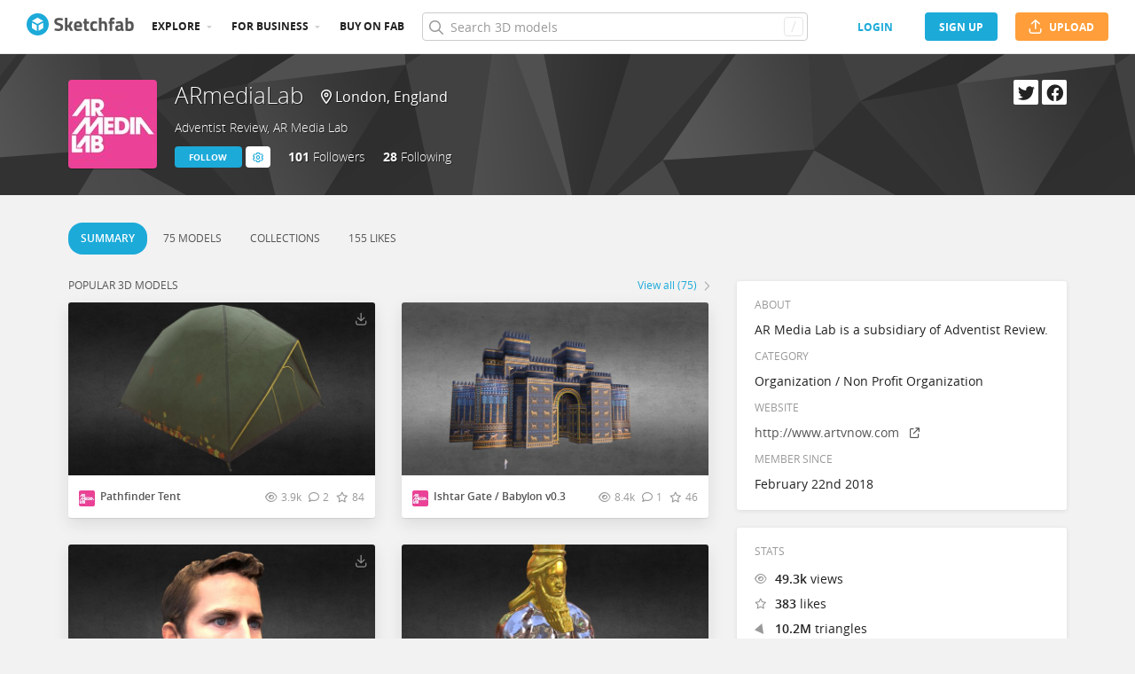

--- FILE ---
content_type: text/html; charset=utf-8
request_url: https://sketchfab.com/Daryl.Gungadoo
body_size: 83888
content:
<!DOCTYPE html>
<html lang="en">

    <head>
        
            
                
                <script src="https://cdn.cookielaw.org/scripttemplates/otSDKStub.js"  type="text/javascript" charset="UTF-8" data-domain-script="29ba6134-cadd-48d2-abda-e453bd49c231" ></script>
                
            
        

        
        <script type="text/javascript" src="https://cc012c29cb9e.edge.sdk.awswaf.com/cc012c29cb9e/2ec638035c9e/challenge.js" defer></script>

        <meta charset="utf-8">
        

        
            <link rel="preload" href="https://static.sketchfab.com/static/builds/web/dist/static/assets/fonts/OpenSans/d2edc60a0af39d89f52c42a3e3cf149a-v2.woff2" as="font" type="font/woff2" crossorigin>
            <link rel="preload" href="https://static.sketchfab.com/static/builds/web/dist/static/assets/fonts/OpenSans/aaca552c0e3c0899a32cdda65b3b4881-v2.woff2" as="font" type="font/woff2" crossorigin>
            <link rel="preload" href="https://static.sketchfab.com/static/builds/web/dist/static/assets/fonts/OpenSans/9c86571e7b48ea4bf0ca73154816654d-v2.woff2" as="font" type="font/woff2" crossorigin>
            <link rel="preload" href="https://static.sketchfab.com/static/builds/web/dist/static/assets/fonts/OpenSans/b7c238a29b7b8cd18c58e49f427f85a8-v2.woff2" as="font" type="font/woff2" crossorigin>
            <link rel="preload" href="https://static.sketchfab.com/static/builds/web/dist/@sketchfab/icons/dist/15e2b3b8a5b90c9a3a988b9ed77e3489-v2.woff2" as="font" type="font/woff2" crossorigin>
            <link rel="preload" href="https://static.sketchfab.com/static/builds/web/dist/@fortawesome/fontawesome-pro/webfonts/0ac7defc65c55e7b18bd53875e8cbdbb-v2.woff2" as="font" type="font/woff2" crossorigin>
            <link rel="preload" href="https://static.sketchfab.com/static/builds/web/dist/@fortawesome/fontawesome-pro/webfonts/dc8a988c30eec10049e44f525475c27f-v2.woff2" as="font" type="font/woff2" crossorigin>
            <link rel="preload" href="https://static.sketchfab.com/static/builds/web/dist/@fortawesome/fontawesome-pro/webfonts/8391e86fcac4e0c4689dac2890f1b375-v2.woff2" as="font" type="font/woff2" crossorigin>
        

        
        
            
    
    
    
        <link rel="preload" crossorigin="anonymous"  href="https://static.sketchfab.com/static/builds/web/dist/c07479278797333628245ad8fc32c9fa-v2.css" as="style">
        <link rel="stylesheet" crossorigin="anonymous"  href="https://static.sketchfab.com/static/builds/web/dist/c07479278797333628245ad8fc32c9fa-v2.css" />
    
        <link rel="preload" crossorigin="anonymous"  href="https://static.sketchfab.com/static/builds/web/dist/cc9db0065fe4a8fb38e30bdc45118453-v2.css" as="style">
        <link rel="stylesheet" crossorigin="anonymous"  href="https://static.sketchfab.com/static/builds/web/dist/cc9db0065fe4a8fb38e30bdc45118453-v2.css" />
    
        <link rel="preload" crossorigin="anonymous"  href="https://static.sketchfab.com/static/builds/web/dist/4c8b74f150e2230172fc0fdaa6af2589-v2.css" as="style">
        <link rel="stylesheet" crossorigin="anonymous"  href="https://static.sketchfab.com/static/builds/web/dist/4c8b74f150e2230172fc0fdaa6af2589-v2.css" />
    
        <link rel="preload" crossorigin="anonymous"  href="https://static.sketchfab.com/static/builds/web/dist/678426c7eb85ea8707a6aaca62c7c768-v2.css" as="style">
        <link rel="stylesheet" crossorigin="anonymous"  href="https://static.sketchfab.com/static/builds/web/dist/678426c7eb85ea8707a6aaca62c7c768-v2.css" />
    
        <link rel="preload" crossorigin="anonymous"  href="https://static.sketchfab.com/static/builds/web/dist/c0b8ce902bccf32a8ed96d0031c69585-v2.css" as="style">
        <link rel="stylesheet" crossorigin="anonymous"  href="https://static.sketchfab.com/static/builds/web/dist/c0b8ce902bccf32a8ed96d0031c69585-v2.css" />
    
    
    <script>/**/</script>


        

        

        <title>ARmediaLab (@Daryl.Gungadoo) - Sketchfab</title>

        <meta name="apple-mobile-web-app-title" content="Sketchfab">
        <meta name="apple-itunes-app" content="app-id=1201268000">

        
    <link rel="apple-touch-icon" sizes="180x180" href="https://static.sketchfab.com/static/builds/web/dist/static/assets/images/favicon/e59d7f2ff579bbf9d20771b3d4d8c6a7-v2.png">
    <link rel="icon" type="image/png" sizes="32x32" href="https://static.sketchfab.com/static/builds/web/dist/static/assets/images/favicon/2f53b6d625305dad5f61e53c5b3d8125-v2.png">
    <link rel="icon" type="image/png" sizes="16x16" href="https://static.sketchfab.com/static/builds/web/dist/static/assets/images/favicon/78e139226ad8cbdeabd312db4c051db9-v2.png">
    <link rel="shortcut icon" type="image/png" sizes="192x192" href="https://static.sketchfab.com/static/builds/web/dist/static/assets/images/favicon/23f3318c19afda98ef952231b4b450c7-v2.png">
    <link rel="mask-icon" href="https://static.sketchfab.com/static/builds/web/dist/static/assets/images/favicon/c0cf7f7fd54262d82d0319488e936800-v2.svg" color="#5bbad5">
    <meta name="msapplication-TileColor" content="#2b5797">
    <meta name="theme-color" content="#ffffff">


        

        

    
    
    

    <meta property="og:site_name" content="Sketchfab">
    
        <meta property="fb:app_id" content="1418631828415333">
    

    <meta property="twitter:site" content="@sketchfab">
    <meta property="twitter:domain" content="https://sketchfab.com/">


    <meta name="p:domain_verify" content="af528e3df5f766ca012f5e065c7cb812">

    
        <meta property="twitter:card" content="summary">
    

    
        
    

    
        <meta property="twitter:title" content="ARmediaLab (@Daryl.Gungadoo)">
        <meta property="og:title" content="ARmediaLab (@Daryl.Gungadoo)">
    

    
        <meta property="og:type" content="profile">
    

    
        <meta property="twitter:description" content="View the profile and 3D models by ARmediaLab (@Daryl.Gungadoo). Adventist Review, AR Media Lab">
        <meta property="og:description" content="View the profile and 3D models by ARmediaLab (@Daryl.Gungadoo). Adventist Review, AR Media Lab">
    

    

    

    



        

    

    
        <meta name="viewport" content="width=device-width, initial-scale=1.0">
    

    
         <meta name="theme-color" content="#1CAAD9">
    


        

    <meta name="description" content="View the profile and 3D models by ARmediaLab (@Daryl.Gungadoo). Adventist Review, AR Media Lab">

    
        
            
            
            
            
            
            <link rel="canonical" href="https://sketchfab.com/Daryl.Gungadoo">
        
    
        
    
        
    

    


        

    <meta http-equiv="x-dns-prefetch-control" content="on">

    
        
            <link rel="dns-prefetch" href="https://static.sketchfab.com">
        
            <link rel="dns-prefetch" href="https://media.sketchfab.com">
        
    



        
            
    
    
    <script type="application/ld+json">
        {
            "@context": "http://schema.org",
            "@type": "WebSite",
            "url": "https://sketchfab.com",
            "name": "Sketchfab",
            "mainEntityOfPage": {
                "@type": "3Dmodel"
            },
            "creator": {"@context": "http://schema.org", "@type": "Organization", "location": {"@type": "Place", "name": "Paris / New York"}, "name": "Sketchfab", "sameAs": ["https://www.facebook.com/Sketchfab", "https://twitter.com/Sketchfab", "https://www.linkedin.com/company/sketchfab", "https://www.youtube.com/channel/UCX0J-m95VqCQIIiQ23fP5tg", "https://vimeo.com/sketchfab", "https://www.instagram.com/sketchfab", "https://pinterest.com/sketchfab"], "url": "https://sketchfab.com"},
            "description": "&lt;p&gt;View the profile and 3D models by ARmediaLab (@Daryl.Gungadoo). Adventist Review, AR Media Lab&lt;/p&gt;",
            "potentialAction": {
                "@type": "SearchAction",
                "target": "https://sketchfab.com/search?q={search_term_string}",
                "query-input": "required name=search_term_string"
            }
        }
    </script>
    <script type="application/ld+json">
        {"@context": "http://schema.org", "@type": "Organization", "location": {"@type": "Place", "name": "Paris / New York"}, "name": "Sketchfab", "sameAs": ["https://www.facebook.com/Sketchfab", "https://twitter.com/Sketchfab", "https://www.linkedin.com/company/sketchfab", "https://www.youtube.com/channel/UCX0J-m95VqCQIIiQ23fP5tg", "https://vimeo.com/sketchfab", "https://www.instagram.com/sketchfab", "https://pinterest.com/sketchfab"], "url": "https://sketchfab.com"}
    </script>

        
    </head>

    <body class="">
        
        
    
    
    <div class="dom-data-container" style="display:none;" id="js-dom-data-webpack-public-path"><!--https://static.sketchfab.com/static/builds/web/dist/--></div>

    
    
    <div class="dom-data-container" style="display:none;" id="js-dom-data-sketchfab-runtime"><!--{"version": "16.99.0", "buildMode": "dist", "staticHost": "https://static.sketchfab.com", "env": "prod", "readOnlyMode": false, "facebookAppId": "1418631828415333", "useSentry": true, "publicPath": "https://static.sketchfab.com/static/builds/web/dist/", "singleDomainPublicPath": "https://sketchfab.com/static/builds/web/dist/", "apple": {"clientId": "com.sketchfab.sketchfab-login", "scopes": ["email", "name"], "callback": "https://sketchfab.com/social/complete/apple-id/"}, "getstream": {"apiKey": "q7jc6dskhpfg", "appId": "24012", "location:": "dublin"}, "paypal": {"clientId": "AftiRr46AHDq3zcm1Sp8t9ZXbIOXrsq_9Z1ueU_18QAWn9PUrUQ2O-MkYl0RviauC5cVoNTGPfqq5vQ9", "environment": "production", "subscrUrl": "https://www.paypal.com/cgi-bin/webscr"}, "routes": {}, "userPasswordMinLength": 10, "hosts": {"discord": "https://discord.gg/VzNxX6D", "communityBlog": "https://sketchfab.com/blogs/community", "enterpriseBlog": "https://sketchfab.com/blogs/enterprise", "fab": "https://www.fab.com"}, "reportContentUrl": "https://safety.epicgames.com/policies/reporting-misconduct/submit-report", "sentryDSN": "https://ba5fe81e595a4e73a5e37be93623537d@sentry.io/132069"}--></div>




    
    
    
    
    








    
    
    

    
        <div class="js-header "><header class="c-page-header responsive-navigation-slidable"><div class="c-page-header__flex-container container --fullscreen"><button class="c-page-header__action c-page-header__menu-icon" aria-label="navigation"><span class="c-page-header__action__icon-container"><i class="c-page-header__action__icon fa-regular fa-bars"></i></span></button><a aria-label="Go to the mainpage" class="c-page-header__logo" href="/"><svg class="svg-logo" version="1.1" xmlns:xlink="http://www.w3.org/1999/xlink" xml:space="preserve" x="0" y="0" viewBox="0 0 121 25" enable-background="new 0 0 121 25"><g class="logo-text"><path fill="#555555" d="M36.471,7.719c-1.526,0-2.289,0.504-2.289,1.512c0,0.448,0.189,0.791,0.567,1.029 c0.378,0.238,1.263,0.582,2.656,1.029c1.393,0.448,2.37,0.956,2.93,1.522c0.56,0.567,0.84,1.438,0.84,2.615 c0,1.498-0.455,2.632-1.365,3.401c-0.911,0.771-2.1,1.155-3.57,1.155c-1.092,0-2.429-0.168-4.011-0.504l-0.756-0.147l0.294-2.247 c1.876,0.253,3.311,0.379,4.305,0.379c1.484,0,2.226-0.616,2.226-1.849c0-0.447-0.171-0.798-0.515-1.05s-1.025-0.525-2.047-0.819 c-1.624-0.462-2.769-1.011-3.434-1.648s-0.998-1.522-0.998-2.657c0-1.428,0.434-2.492,1.302-3.192c0.868-0.7,2.058-1.05,3.57-1.05 c1.036,0,2.352,0.14,3.948,0.42l0.756,0.147L40.65,8.056C38.676,7.832,37.283,7.719,36.471,7.719z"></path><path fill="#555555" d="M46.068,19.731h-2.814v-14.7h2.814v8.358l1.071-0.189l2.079-3.969h3.15l-2.73,4.977l2.877,5.523h-3.171 l-2.121-4.095l-1.155,0.188V19.731z"></path><path fill="#555555" d="M56.705,17.075c0.329,0.287,0.801,0.431,1.417,0.431c1.302,0,2.464-0.042,3.486-0.126l0.589-0.063 l0.041,2.079c-1.61,0.392-3.066,0.588-4.368,0.588c-1.582,0-2.73-0.42-3.444-1.26c-0.714-0.84-1.071-2.205-1.071-4.095 c0-3.766,1.547-5.649,4.641-5.649c3.052,0,4.578,1.582,4.578,4.746l-0.209,1.953H56.19C56.204,16.322,56.375,16.788,56.705,17.075z M59.802,13.536c0-0.84-0.133-1.424-0.399-1.753c-0.266-0.329-0.732-0.493-1.396-0.493c-0.666,0-1.134,0.171-1.407,0.514 c-0.273,0.343-0.417,0.921-0.431,1.732H59.802z"></path><path fill="#555555" d="M70.407,11.625h-2.583v4.305c0,0.42,0.011,0.718,0.031,0.893c0.021,0.175,0.098,0.325,0.231,0.451 c0.133,0.126,0.339,0.189,0.619,0.189l1.596-0.042l0.126,2.246c-0.938,0.211-1.651,0.315-2.142,0.315 c-1.26,0-2.121-0.283-2.583-0.851c-0.462-0.566-0.693-1.613-0.693-3.14v-4.368h-1.238V9.231h1.238V6.312h2.814v2.919h2.583V11.625z"></path><path fill="#555555" d="M76.161,8.979c0.729,0,1.659,0.112,2.794,0.336l0.566,0.126l-0.084,2.226 c-1.106-0.112-1.925-0.168-2.457-0.168c-0.966,0-1.606,0.207-1.921,0.62c-0.315,0.413-0.473,1.193-0.473,2.341 c0,1.148,0.157,1.937,0.473,2.363c0.314,0.427,0.962,0.641,1.942,0.641l2.436-0.168l0.084,2.246 c-1.498,0.295-2.639,0.441-3.423,0.441c-1.554,0-2.671-0.438-3.35-1.312s-1.019-2.278-1.019-4.211c0-1.932,0.35-3.328,1.05-4.189 S74.607,8.979,76.161,8.979z"></path><path fill="#555555" d="M84.414,19.731H81.6v-14.7h2.814v4.704c0.966-0.504,1.834-0.756,2.604-0.756c1.4,0,2.366,0.413,2.898,1.239 c0.531,0.826,0.798,2.1,0.798,3.822v5.691h-2.814v-5.628c0-0.882-0.104-1.536-0.314-1.963s-0.63-0.641-1.26-0.641 c-0.546,0-1.093,0.084-1.639,0.252l-0.272,0.084V19.731z"></path><path fill="#555555" d="M96.531,11.625v8.106h-2.814v-8.106h-1.134V9.231h1.134V8.77c0-1.512,0.224-2.555,0.672-3.129 s1.246-0.861,2.395-0.861c0.504,0,1.155,0.07,1.953,0.21l0.44,0.063l-0.042,2.289c-0.616-0.028-1.134-0.042-1.554-0.042 s-0.7,0.112-0.84,0.336c-0.141,0.224-0.21,0.609-0.21,1.155v0.441h2.541v2.394H96.531z"></path><path fill="#555555" d="M108.753,12.507v4.368c0.028,0.337,0.084,0.571,0.168,0.704s0.259,0.228,0.525,0.283l-0.084,2.121 c-0.714,0-1.285-0.049-1.712-0.146c-0.427-0.099-0.857-0.295-1.291-0.589c-1.008,0.49-2.037,0.735-3.087,0.735 c-2.171,0-3.255-1.147-3.255-3.444c0-1.119,0.301-1.914,0.902-2.383c0.603-0.469,1.526-0.746,2.772-0.83l2.247-0.168v-0.651 c0-0.434-0.099-0.731-0.294-0.893c-0.196-0.161-0.512-0.241-0.945-0.241l-3.948,0.168l-0.084-1.953 c1.498-0.406,2.923-0.609,4.273-0.609c1.352,0,2.324,0.28,2.919,0.84C108.456,10.379,108.753,11.276,108.753,12.507z M104.028,15.279c-0.784,0.07-1.176,0.49-1.176,1.26c0,0.771,0.343,1.155,1.028,1.155c0.532,0,1.113-0.084,1.743-0.252l0.315-0.084 v-2.247L104.028,15.279z"></path><path fill="#555555" d="M116.522,8.979c1.47,0,2.545,0.402,3.224,1.208s1.019,2.244,1.019,4.316c0,2.071-0.392,3.503-1.176,4.294 s-2.136,1.187-4.053,1.187c-0.603,0-1.701-0.07-3.298-0.21l-0.798-0.084V5.031h2.814v4.515 C115.15,9.168,115.906,8.979,116.522,8.979z M115.536,17.464c0.938,0,1.567-0.228,1.89-0.683s0.482-1.271,0.482-2.447 c0-1.89-0.588-2.834-1.764-2.834c-0.56,0-1.092,0.07-1.596,0.21l-0.294,0.063v5.607C114.898,17.436,115.325,17.464,115.536,17.464z"></path></g><g class="logo"><path fill="transparent" d="M12.5,0.833C6.056,0.833,0.834,6.057,0.834,12.5S6.056,24.167,12.5,24.167S24.167,18.943,24.167,12.5 S18.944,0.833,12.5,0.833z"></path></g><g class="logo-circle"><path fill="#1caad9" d="M12.5-0.029C5.596-0.029,0,5.568,0,12.472c0,6.904,5.596,12.501,12.5,12.501s12.5-5.597,12.5-12.501 C25.001,5.568,19.405-0.029,12.5-0.029z M11.414,19.911L6.025,16.8v-6.276l5.389,2.911V19.911z M12.374,11.958l-6.376-3.38 l6.376-3.682l6.377,3.682L12.374,11.958z M18.755,16.812l-5.369,3.1v-6.452l5.369-2.901V16.812z"></path></g></svg></a><ul class="c-navigation"><li class="c-navigation__item c-page-header__col"><a href="/3d-models/popular" class="c-navigation__link show-hover-menu">Explore</a><div class="hover-menu" style="display:none"><div class="categories-navigation"><div class="categories-navigation__highlights-container"><ul class="highlights-list --search"><span class="categories-navigation__title title">Highlights</span><li class="navigation-item"><a title="Popular 3D models" href="/3d-models/popular"><i class="icon --translucent fa-regular fa-fire"></i><span>Popular</span></a></li><li class="navigation-item"><a title="Staff picks 3D models" href="/3d-models/staffpicks"><i class="icon --translucent skfb-icon skfb-icon-staffpicks"></i><span>Staff picks</span></a></li><li class="navigation-item"><a title="Downloadable 3D models" href="/3d-models?date=week&amp;features=downloadable&amp;sort_by=-likeCount"><i class="icon --translucent fa-regular fa-arrow-down-to-bracket"></i><span>Downloadable</span></a></li><li class="navigation-item"><a title="Collections 3D models" href="/collections/popular"><i class="icon --translucent fa-regular fa-border-all"></i><span>Collections</span></a></li><li class="navigation-item"><a class="iconComponent" title="Human Created 3D Models" href="/3d-models?is_ai=0&amp;sort_by=-relevance"><svg xmlns="http://www.w3.org/2000/svg" width="1.25em" height="1.25em" viewBox="0 0 18 18" fill="currentColor" class="icon --translucent"><g opacity="1"><path d="M8.99991 1.6875C9.31057 1.6875 9.56241 1.93934 9.56241 2.25V3C9.56241 3.31066 9.31057 3.5625 8.99991 3.5625C8.68925 3.5625 8.43741 3.31066 8.43741 3V2.25C8.43741 1.93934 8.68925 1.6875 8.99991 1.6875Z" fill="currentColor"></path><path d="M4.70173 3.08406C4.95306 2.90146 5.30483 2.95718 5.48743 3.20851L5.92802 3.81493C6.11062 4.06626 6.05491 4.41803 5.80358 4.60063C5.55225 4.78323 5.20048 4.72751 5.01787 4.47618L4.57729 3.86976C4.39468 3.61844 4.4504 3.26666 4.70173 3.08406Z" fill="currentColor"></path><path d="M13.298 3.08409C13.5494 3.26669 13.6051 3.61846 13.4225 3.86979L12.9819 4.47617C12.7993 4.7275 12.4476 4.78322 12.1962 4.60061C11.9449 4.41801 11.8892 4.06624 12.0718 3.81491L12.5123 3.20853C12.6949 2.9572 13.0467 2.90149 13.298 3.08409Z" fill="currentColor"></path><path d="M2.04533 6.74033C2.14133 6.44488 2.45866 6.28319 2.75412 6.37918L3.46585 6.61044C3.7613 6.70644 3.92299 7.02378 3.82699 7.31923C3.73099 7.61469 3.41366 7.77638 3.1182 7.68038L2.40648 7.44912C2.11102 7.35312 1.94933 7.03579 2.04533 6.74033Z" fill="currentColor"></path><path d="M15.9545 6.74033C16.0505 7.03579 15.8888 7.35312 15.5933 7.44912L14.8816 7.68037C14.5862 7.77637 14.2688 7.61468 14.1728 7.31922C14.0768 7.02377 14.2385 6.70643 14.534 6.61043L15.2457 6.37918C15.5411 6.28319 15.8585 6.44488 15.9545 6.74033Z" fill="currentColor"></path><path d="M3.827 10.6808C3.923 10.9762 3.76131 11.2936 3.46585 11.3896L2.75405 11.6209C2.4586 11.7169 2.14126 11.5552 2.04526 11.2597C1.94926 10.9643 2.11095 10.6469 2.40641 10.5509L3.11821 10.3196C3.41366 10.2236 3.731 10.3853 3.827 10.6808Z" fill="currentColor"></path><path d="M14.1728 10.6808C14.2688 10.3853 14.5862 10.2236 14.8816 10.3196L15.5934 10.5509C15.8888 10.6469 16.0505 10.9643 15.9545 11.2597C15.8585 11.5552 15.5412 11.7169 15.2457 11.6209L14.534 11.3896C14.2385 11.2936 14.0768 10.9762 14.1728 10.6808Z" fill="currentColor"></path><path fill-rule="evenodd" clip-rule="evenodd" d="M6.18741 9C6.18741 7.4467 7.44661 6.1875 8.99991 6.1875C10.5532 6.1875 11.8124 7.4467 11.8124 9C11.8124 10.5533 10.5532 11.8125 8.99991 11.8125C7.44661 11.8125 6.18741 10.5533 6.18741 9ZM8.99991 7.3125C8.06793 7.3125 7.31241 8.06802 7.31241 9C7.31241 9.93198 8.06793 10.6875 8.99991 10.6875C9.93189 10.6875 10.6874 9.93198 10.6874 9C10.6874 8.06802 9.93189 7.3125 8.99991 7.3125Z" fill="currentColor"></path><path d="M7.08105 12.9375C6.19328 12.9375 5.40512 13.5056 5.12439 14.3478L4.71627 15.5721C4.61803 15.8668 4.77731 16.1854 5.07203 16.2836C5.36675 16.3819 5.6853 16.2226 5.78354 15.9279L6.19166 14.7035C6.31926 14.3207 6.67752 14.0625 7.08105 14.0625H10.9188C11.3223 14.0625 11.6806 14.3207 11.8082 14.7035L12.2163 15.9279C12.3145 16.2226 12.6331 16.3819 12.9278 16.2836C13.2225 16.1854 13.3818 15.8668 13.2835 15.5721L12.8754 14.3478C12.5947 13.5056 11.8065 12.9375 10.9188 12.9375H7.08105Z" fill="currentColor"></path></g></svg><span>Human Created</span></a></li><li class="navigation-item"><a title="AI Generated 3D models" href="/3d-models/ai"><i class="icon --translucent fa-regular fa-sparkles"></i><span>AI Generated</span></a></li></ul><ul class="highlights-list --community-section"><li class="navigation-item"><a href="https://sketchfab.com/blogs/community" title="Community Blog" target="_blank" rel="noopener noreferrer">Blog</a></li><li class="navigation-item"><a href="/members" title="Community Members">Community members</a></li><li class="navigation-item"><a href="/masters" title="Sketchfab Masters">Sketchfab Masters</a></li></ul></div><div class="categories-navigation__menu"><span class="categories-navigation__title title">Browse by category</span><ul class="categories-navigation__list"><li class="navigation-item"><a title="Animals &amp; Pets 3D models" href="/3d-models/categories/animals-pets?date=week&amp;sort_by=-likeCount"><i class="icon skfb-icon skfb-icon-category-animals-pets"></i><span>Animals &amp; Pets</span></a></li><li class="navigation-item"><a title="Architecture 3D models" href="/3d-models/categories/architecture?date=week&amp;sort_by=-likeCount"><i class="icon skfb-icon skfb-icon-category-architecture"></i><span>Architecture</span></a></li><li class="navigation-item"><a title="Art &amp; Abstract 3D models" href="/3d-models/categories/art-abstract?date=week&amp;sort_by=-likeCount"><i class="icon skfb-icon skfb-icon-category-art-abstract"></i><span>Art &amp; Abstract</span></a></li><li class="navigation-item"><a title="Cars &amp; Vehicles 3D models" href="/3d-models/categories/cars-vehicles?date=week&amp;sort_by=-likeCount"><i class="icon skfb-icon skfb-icon-category-cars-vehicles"></i><span>Cars &amp; Vehicles</span></a></li><li class="navigation-item"><a title="Characters &amp; Creatures 3D models" href="/3d-models/categories/characters-creatures?date=week&amp;sort_by=-likeCount"><i class="icon skfb-icon skfb-icon-category-characters-creatures"></i><span>Characters &amp; Creatures</span></a></li><li class="navigation-item"><a title="Cultural Heritage &amp; History 3D models" href="/3d-models/categories/cultural-heritage-history?date=week&amp;sort_by=-likeCount"><i class="icon skfb-icon skfb-icon-category-cultural-heritage-history"></i><span>Cultural Heritage &amp; History</span></a></li><li class="navigation-item"><a title="Electronics &amp; Gadgets 3D models" href="/3d-models/categories/electronics-gadgets?date=week&amp;sort_by=-likeCount"><i class="icon skfb-icon skfb-icon-category-electronics-gadgets"></i><span>Electronics &amp; Gadgets</span></a></li><li class="navigation-item"><a title="Fashion &amp; Style 3D models" href="/3d-models/categories/fashion-style?date=week&amp;sort_by=-likeCount"><i class="icon skfb-icon skfb-icon-category-fashion-style"></i><span>Fashion &amp; Style</span></a></li><li class="navigation-item"><a title="Food &amp; Drink 3D models" href="/3d-models/categories/food-drink?date=week&amp;sort_by=-likeCount"><i class="icon skfb-icon skfb-icon-category-food-drink"></i><span>Food &amp; Drink</span></a></li><li class="navigation-item"><a title="Furniture &amp; Home 3D models" href="/3d-models/categories/furniture-home?date=week&amp;sort_by=-likeCount"><i class="icon skfb-icon skfb-icon-category-furniture-home"></i><span>Furniture &amp; Home</span></a></li><li class="navigation-item"><a title="Music 3D models" href="/3d-models/categories/music?date=week&amp;sort_by=-likeCount"><i class="icon skfb-icon skfb-icon-category-music"></i><span>Music</span></a></li><li class="navigation-item"><a title="Nature &amp; Plants 3D models" href="/3d-models/categories/nature-plants?date=week&amp;sort_by=-likeCount"><i class="icon skfb-icon skfb-icon-category-nature-plants"></i><span>Nature &amp; Plants</span></a></li><li class="navigation-item"><a title="News &amp; Politics 3D models" href="/3d-models/categories/news-politics?date=week&amp;sort_by=-likeCount"><i class="icon skfb-icon skfb-icon-category-news-politics"></i><span>News &amp; Politics</span></a></li><li class="navigation-item"><a title="People 3D models" href="/3d-models/categories/people?date=week&amp;sort_by=-likeCount"><i class="icon skfb-icon skfb-icon-category-people"></i><span>People</span></a></li><li class="navigation-item"><a title="Places &amp; Travel 3D models" href="/3d-models/categories/places-travel?date=week&amp;sort_by=-likeCount"><i class="icon skfb-icon skfb-icon-category-places-travel"></i><span>Places &amp; Travel</span></a></li><li class="navigation-item"><a title="Science &amp; Technology 3D models" href="/3d-models/categories/science-technology?date=week&amp;sort_by=-likeCount"><i class="icon skfb-icon skfb-icon-category-science-technology"></i><span>Science &amp; Technology</span></a></li><li class="navigation-item"><a title="Sports &amp; Fitness 3D models" href="/3d-models/categories/sports-fitness?date=week&amp;sort_by=-likeCount"><i class="icon skfb-icon skfb-icon-category-sports-fitness"></i><span>Sports &amp; Fitness</span></a></li><li class="navigation-item"><a title="Weapons &amp; Military 3D models" href="/3d-models/categories/weapons-military?date=week&amp;sort_by=-likeCount"><i class="icon skfb-icon skfb-icon-category-weapons-military"></i><span>Weapons &amp; Military</span></a></li></ul></div></div></div></li><li class="c-navigation__item c-page-header__col"><a href="/enterprise?ref=header" class="c-navigation__link show-hover-menu">For business</a><div class="hover-menu --business" style="display:none"><div class="community-navigation"><div class="community-navigation__col"><div class="community-navigation__list"><div class="navigation-item"><a href="/3d-asset-management" title="Sketchfab for Teams">Sketchfab for Teams</a></div><div class="navigation-item"><a href="/augmented-reality" title="Augmented Reality">Augmented Reality</a></div><div class="navigation-item"><a href="/3d-viewer" title="3D Viewer">3D Viewer</a></div><div class="navigation-item"><a href="/3d-ecommerce" title="3D eCommerce">3D eCommerce</a></div><div class="navigation-item"><a href="/3d-configurators" title="3D Configurators">3D Configurators</a></div><div class="navigation-item"><a href="https://sketchfab.com/blogs/enterprise/partners-directory" title="Find a Partner">Find a Partner</a></div><div class="navigation-item"><a href="/plans" title="Pricing">Pricing</a></div><div class="navigation-item"><a href="https://sketchfab.com/blogs/enterprise" title="Customer Stories">Customer Stories</a></div></div></div></div></div></li><li class="c-navigation__item --store c-page-header__col"><a href="https://fab.com" class="c-navigation__link show-hover-menu no-dropdown-menu">Buy on Fab</a></li></ul><form class="c-search-bar c-page-header__col" action="."><div class="c-search-bar__box"><i aria-hidden="true" class="c-search-bar__icon fa-regular fa-search"></i><input data-selenium="search-input" aria-label="Search" class="c-search-bar__input" type="text" name="query" placeholder="Search 3D models" autoCapitalize="none" autoComplete="off" autoCorrect="off" maxLength="128" value=""/><a aria-label="Clear search" class="c-search-bar__clear --hidden" href="#"></a><div class="c-search-bar__hotkey">/</div></div><a href="/" class="button btn-tertiary btn-medium c-search-bar__cancel --hidden"><span class="button__text-container">Cancel</span></a></form><div class="c-page-header__flex-container --right"><div class="c-page-header__action c-page-header__search-icon c-page-header__col"><a href="/search" class="c-page-header__action__icon-container" aria-label="Search"><i class="c-page-header__action__icon fa-regular fa-search"></i></a></div><div class="c-cart-popin c-page-header__action --store c-page-header__col"><div class="c-page-header__action__popin-container"></div></div><a data-selenium="login" href="/login" class="button btn-ninja btn-medium skfb-link c-page-header__auth-button c-page-header__col"><span class="button__text-container">login</span></a><a data-selenium="signup" href="/signup" class="button btn-primary btn-medium c-page-header__auth-button c-page-header__col"><span class="button__text-container">Sign Up</span></a><a data-selenium="upload" href="/signup?next=%2Ffeed%23upload" class="button btn-important btn-medium c-page-header__cta-button c-page-header__col"><span class="icon  fa-regular fa-arrow-up-from-bracket"></span><span class="button__text-container">Upload</span></a></div></div></header></div>
    

    <div class="js-flash-messages"><div class="flashmessage-container"></div></div>

    <main class="content"
        itemprop="mainEntity"
        itemscope
        itemtype="http://schema.org/Person">

        
        

        

    
    <div class="two-column__header">
        
        
    

    <header class="js-profile-header" data-profile-user="ee8a186f742c4cc98d6247bf52454c1a"><div class="t6cWfSIz js-profile-header"><div class="container b4uDm5UP"><div class="C60UxH7S"><div class="tt8D4_c8"><a aria-label="Visit Daryl.Gungadoo profile" href="/Daryl.Gungadoo"><div class="image-container a2R_0KGr --loading"><div style="padding-top:100%"></div><img data-selenium="image" class="image-container__image" alt="Avatar of ARmediaLab" src="https://media.sketchfab.com/avatars/08b9bd01fa6443208d618bb21f74cc18/ee4ce4069f094ef390b9043511efd5c9.jpeg"/></div></a></div><div class="KZ73pX__"><div class="mnxG2AtF"><h1 class="eITI88mQ"><div class="user-name"><a href="/Daryl.Gungadoo" class="user-name__link"><div class="text"><span data-selenium="username" class="username-wrapper" itemProp="name" title="ARmediaLab">ARmediaLab</span></div></a></div></h1></div><div class="DPFFyOWh"><i class="fa-regular fa-location-dot"></i><data itemProp="homeLocation" itemscope="" itemType="http://schema.org/Place"><data itemProp="address" itemscope="" itemType="http://schema.org/PostalAddress"><data itemProp="addressLocality">London</data>, <data itemProp="addressCountry">England</data></data></data></div><div class="p3ETt2e3"><h2 class="PpnQINJx" itemProp="additionalName">Adventist Review, AR Media Lab</h2></div><div class="nDEtPhu0"><button class="button btn-primary btn-small ojBQkHvv"><span class="button__text-container">Follow</span></button><button class="button btn-primary-inverted btn-small KaaOAk39"><span class="button__text-container"></span><i class="fa-regular fa-cog"></i><ul class="hover-menu --left"><li><a href="https://safety.epicgames.com/policies/reporting-misconduct/submit-report?product_id=sketchfab_content_report&amp;content_type=sketchfab_user&amp;content_url=https://sketchfab.com/Daryl.Gungadoo&amp;content_id=ee8a186f742c4cc98d6247bf52454c1a" class="report-link" target="_blank" rel="noopener noreferrer"><i class="fa-regular fa-flag xqy9LgXX"></i> <!-- -->Report user</a></li></ul></button></div><div class="YYsbMVJs"><a class="ZZ1Fhgsy" href="/Daryl.Gungadoo/followers" title="101 people are following ARmediaLab (@Daryl.Gungadoo)"><span class="uVRdHE3w">101</span> <!-- -->Follower<!-- -->s</a><a class="ZZ1Fhgsy" href="/Daryl.Gungadoo/followings" title="28 people are followed by ARmediaLab (@Daryl.Gungadoo)"><span class="uVRdHE3w">28</span> <!-- -->Following</a></div></div></div><div class="ll8to51o"><div><div class="hy4bZuFe"><a title="DarylGungadoo&#x27;s Twitter Profile" aria-label="DarylGungadoo&#x27;s Twitter Profile" data-action="twitter-link" href="https://twitter.com/DarylGungadoo" target="_blank" rel="noopener noreferrer nofollow"><i class="fa-brands fa-twitter vKpMCaLa"></i></a></div><div class="uvQMUjfp"><a title="kh2iy&#x27;s Facebook Profile" aria-label="kh2iy&#x27;s Facebook Profile" data-action="facebook-link" href="https://www.facebook.com/kh2iy" target="_blank" rel="noopener noreferrer nofollow"><i class="fa-brands fa-facebook vKpMCaLa"></i></a></div></div></div></div></div></header>

    <header class="js-profile-tabs" data-profile-user="ee8a186f742c4cc98d6247bf52454c1a"><div class="Rk6SXb7m container"><div class="T7JMCMbo VkWgvSq0"><div class="dXkbhlKF"><ul class="euLKdZW4"><li class="gBWrAv_7 tab-summary fnpo7G5b"><a href="/Daryl.Gungadoo" title="Sketchfab Profile of ARmediaLab (@Daryl.Gungadoo)" class="E8ShgHjx" aria-current="page">Summary</a></li><li class="gBWrAv_7 tab-models"><a href="/Daryl.Gungadoo/models" title="3D models by ARmediaLab (@Daryl.Gungadoo)" class="E8ShgHjx"><span>75</span> <!-- -->Models</a></li><li class="gBWrAv_7 tab-collections"><a href="/Daryl.Gungadoo/collections" title="3D model collections created by ARmediaLab (@Daryl.Gungadoo)" class="E8ShgHjx">Collections</a><ul class="hover-menu"><li><a href="/Daryl.Gungadoo/collections" title="3D model collections created by ARmediaLab (@Daryl.Gungadoo)" class=""><span>11</span>  created</a></li><li><a href="/Daryl.Gungadoo/subscriptions" title="3D model collections subscribed to by ARmediaLab (@Daryl.Gungadoo)" class=""><span>2</span>  subscribed</a></li></ul></li><li class="gBWrAv_7 tab-likes"><a href="/Daryl.Gungadoo/likes" title="155 3D models liked by ARmediaLab (@Daryl.Gungadoo)" class="E8ShgHjx"><span>155</span> <!-- -->Likes</a></li></ul></div><div class="yAtAABx4"><div class="ewCdh4LM"><span class="form-select"><select aria-label="Select a page to visit"><option value="users:profile_summary" selected="">Summary</option><option value="users:profile_models">75 Models</option><option value="users:profile_collections">Collections</option><option value="users:profile_likes">155 Likes</option></select></span></div></div></div></div></header>


    </div>
    
    <section class="two-columns container sidebar-right profile-container profile-summary">
        

        
        

        <div class="header"></div>

        <div class="columns-wrapper">

            <div class="left ">
                

    <div class="models">

        <div class="info">
            <h2 class="subtitle">Popular 3D models</h2>
            <div class="more">
                <a class="skfb-link" href="https://sketchfab.com/Daryl.Gungadoo/models" title="View all 3D models by ARmediaLab (@Daryl.Gungadoo)">View all (<span class="count">75</span>) <i class="fa-regular fa-chevron-right"></i></a>
            </div>
        </div>

        <div class="js-react-grid"><div class="grid grid-cards c-grid --normal"><div class="c-grid__items items "><div class="c-grid__item item"><div class="card card-model pw_M_MRp" itemProp="owns" itemscope="" itemType="http://schema.org/3DModel" data-uid="d4297e95f34544c4801dee31afdb2ea2"><meta itemProp="commentCount" content="2"/><meta itemProp="isBasedOnUrl" content="https://sketchfab.com/3d-models/pathfinder-tent-d4297e95f34544c4801dee31afdb2ea2/editor"/><meta itemProp="name" content="Pathfinder Tent"/><meta itemProp="url" content="https://sketchfab.com/3d-models/pathfinder-tent-d4297e95f34544c4801dee31afdb2ea2"/><meta itemProp="isFamilyFriendly" content="true"/><meta itemProp="discussionUrl" content="https://sketchfab.com/3d-models/pathfinder-tent-d4297e95f34544c4801dee31afdb2ea2#comments"/><div class="card__main card-model__thumbnail"><a aria-label="Visit Pathfinder Tent 3D model" class="card-model__thumbnail-link" href="https://sketchfab.com/3d-models/pathfinder-tent-d4297e95f34544c4801dee31afdb2ea2"><div class="image-container card-thumbnail --loading"><div style="padding-top:56.25%"></div><img data-selenium="image" class="image-container__image" alt="Pathfinder Tent 3D Model" src="https://media.sketchfab.com/models/d4297e95f34544c4801dee31afdb2ea2/thumbnails/827f69e378d34d0ca1faa50d59d4b041/be228b6f00624988bcb262a2f656fce8.jpeg"/></div></a><div class="card__main__corner --top-left"></div><div class="card__main__corner --top-right"><a aria-label="Download Pathfinder Tent 3D model" class="help card-model__feature --downloads" href="https://sketchfab.com/3d-models/pathfinder-tent-d4297e95f34544c4801dee31afdb2ea2#download"><span class="tooltip tooltip-up">Download 3D model</span></a></div></div><div class="card__footer"><div class="card__footer__left"><div><a aria-label="Visit Daryl.Gungadoo profile" class="card__footer__avatar" href="https://sketchfab.com/Daryl.Gungadoo" data-user="ee8a186f742c4cc98d6247bf52454c1a"><div class="image-container a2R_0KGr --loading"><div style="padding-top:100%"></div><img data-selenium="image" class="image-container__image" alt="Avatar of Daryl.Gungadoo"/></div></a></div><div class="card__footer__vertical"><div class="card__footer__title"><div class="model-name c-model-name "><a class="model-name__label" target="" title="Pathfinder Tent" href="https://sketchfab.com/3d-models/pathfinder-tent-d4297e95f34544c4801dee31afdb2ea2">Pathfinder Tent</a></div></div></div></div><div class="card__footer__right"></div></div></div></div><div class="c-grid__item item"><div class="card card-model pw_M_MRp" itemProp="owns" itemscope="" itemType="http://schema.org/3DModel" data-uid="879a86eb0f8f4410826688c4e616a0f0"><meta itemProp="commentCount" content="1"/><meta itemProp="isBasedOnUrl" content="https://sketchfab.com/3d-models/ishtar-gate-babylon-v03-879a86eb0f8f4410826688c4e616a0f0/editor"/><meta itemProp="name" content="Ishtar Gate / Babylon v0.3"/><meta itemProp="url" content="https://sketchfab.com/3d-models/ishtar-gate-babylon-v03-879a86eb0f8f4410826688c4e616a0f0"/><meta itemProp="isFamilyFriendly" content="true"/><meta itemProp="discussionUrl" content="https://sketchfab.com/3d-models/ishtar-gate-babylon-v03-879a86eb0f8f4410826688c4e616a0f0#comments"/><div class="card__main card-model__thumbnail"><a aria-label="Visit Ishtar Gate / Babylon v0.3 3D model" class="card-model__thumbnail-link" href="https://sketchfab.com/3d-models/ishtar-gate-babylon-v03-879a86eb0f8f4410826688c4e616a0f0"><div class="image-container card-thumbnail --loading"><div style="padding-top:56.25%"></div><img data-selenium="image" class="image-container__image" alt="Ishtar Gate / Babylon v0.3 3D Model" src="https://media.sketchfab.com/models/879a86eb0f8f4410826688c4e616a0f0/thumbnails/e3e82dfa813240088c7f28d88b9322fa/7a6b694d6b114c9197cb003a0d2b19cd.jpeg"/></div></a><div class="card__main__corner --top-left"></div><div class="card__main__corner --top-right"></div></div><div class="card__footer"><div class="card__footer__left"><div><a aria-label="Visit Daryl.Gungadoo profile" class="card__footer__avatar" href="https://sketchfab.com/Daryl.Gungadoo" data-user="ee8a186f742c4cc98d6247bf52454c1a"><div class="image-container a2R_0KGr --loading"><div style="padding-top:100%"></div><img data-selenium="image" class="image-container__image" alt="Avatar of Daryl.Gungadoo"/></div></a></div><div class="card__footer__vertical"><div class="card__footer__title"><div class="model-name c-model-name "><a class="model-name__label" target="" title="Ishtar Gate / Babylon v0.3" href="https://sketchfab.com/3d-models/ishtar-gate-babylon-v03-879a86eb0f8f4410826688c4e616a0f0">Ishtar Gate / Babylon v0.3</a></div></div></div></div><div class="card__footer__right"></div></div></div></div><div class="c-grid__item item"><div class="card card-model pw_M_MRp" itemProp="owns" itemscope="" itemType="http://schema.org/3DModel" data-uid="08f691ec9d2a43eea699638877df5674"><meta itemProp="commentCount" content="0"/><meta itemProp="isBasedOnUrl" content="https://sketchfab.com/3d-models/jared-head-scan-3d-08f691ec9d2a43eea699638877df5674/editor"/><meta itemProp="name" content="Jared Head Scan 3D"/><meta itemProp="url" content="https://sketchfab.com/3d-models/jared-head-scan-3d-08f691ec9d2a43eea699638877df5674"/><meta itemProp="isFamilyFriendly" content="true"/><meta itemProp="discussionUrl" content="https://sketchfab.com/3d-models/jared-head-scan-3d-08f691ec9d2a43eea699638877df5674#comments"/><div class="card__main card-model__thumbnail"><a aria-label="Visit Jared Head Scan 3D 3D model" class="card-model__thumbnail-link" href="https://sketchfab.com/3d-models/jared-head-scan-3d-08f691ec9d2a43eea699638877df5674"><div class="image-container card-thumbnail --loading"><div style="padding-top:56.25%"></div><img data-selenium="image" class="image-container__image" alt="Jared Head Scan 3D 3D Model" src="https://media.sketchfab.com/models/08f691ec9d2a43eea699638877df5674/thumbnails/5b4f422d362a4d4eb77bafd7d1b51e96/8cc4e51fb457469f8633714bb68f210a.jpeg"/></div></a><div class="card__main__corner --top-left"></div><div class="card__main__corner --top-right"><a aria-label="Download Jared Head Scan 3D 3D model" class="help card-model__feature --downloads" href="https://sketchfab.com/3d-models/jared-head-scan-3d-08f691ec9d2a43eea699638877df5674#download"><span class="tooltip tooltip-up">Download 3D model</span></a></div></div><div class="card__footer"><div class="card__footer__left"><div><a aria-label="Visit Daryl.Gungadoo profile" class="card__footer__avatar" href="https://sketchfab.com/Daryl.Gungadoo" data-user="ee8a186f742c4cc98d6247bf52454c1a"><div class="image-container a2R_0KGr --loading"><div style="padding-top:100%"></div><img data-selenium="image" class="image-container__image" alt="Avatar of Daryl.Gungadoo"/></div></a></div><div class="card__footer__vertical"><div class="card__footer__title"><div class="model-name c-model-name "><a class="model-name__label" target="" title="Jared Head Scan 3D" href="https://sketchfab.com/3d-models/jared-head-scan-3d-08f691ec9d2a43eea699638877df5674">Jared Head Scan 3D</a></div></div></div></div><div class="card__footer__right"></div></div></div></div><div class="c-grid__item item"><div class="card card-model pw_M_MRp" itemProp="owns" itemscope="" itemType="http://schema.org/3DModel" data-uid="14a887dfa8784cc58ee3371005e4228b"><meta itemProp="commentCount" content="5"/><meta itemProp="isBasedOnUrl" content="https://sketchfab.com/3d-models/nebuchadnezzars-statue-multimaterial-14a887dfa8784cc58ee3371005e4228b/editor"/><meta itemProp="name" content="Nebuchadnezzar&#x27;s Statue - MultiMaterial"/><meta itemProp="url" content="https://sketchfab.com/3d-models/nebuchadnezzars-statue-multimaterial-14a887dfa8784cc58ee3371005e4228b"/><meta itemProp="isFamilyFriendly" content="true"/><meta itemProp="discussionUrl" content="https://sketchfab.com/3d-models/nebuchadnezzars-statue-multimaterial-14a887dfa8784cc58ee3371005e4228b#comments"/><div class="card__main card-model__thumbnail"><a aria-label="Visit Nebuchadnezzar&#x27;s Statue - MultiMaterial 3D model" class="card-model__thumbnail-link" href="https://sketchfab.com/3d-models/nebuchadnezzars-statue-multimaterial-14a887dfa8784cc58ee3371005e4228b"><div class="image-container card-thumbnail --loading"><div style="padding-top:56.25%"></div><img data-selenium="image" class="image-container__image" alt="Nebuchadnezzar&#x27;s Statue - MultiMaterial 3D Model" src="https://media.sketchfab.com/models/14a887dfa8784cc58ee3371005e4228b/thumbnails/5124fa87c1a44b6dae50d28f6954741d/4b18b697997548b8832bde4f33109d84.jpeg"/></div></a><div class="card__main__corner --top-left"></div><div class="card__main__corner --top-right"></div></div><div class="card__footer"><div class="card__footer__left"><div><a aria-label="Visit Daryl.Gungadoo profile" class="card__footer__avatar" href="https://sketchfab.com/Daryl.Gungadoo" data-user="ee8a186f742c4cc98d6247bf52454c1a"><div class="image-container a2R_0KGr --loading"><div style="padding-top:100%"></div><img data-selenium="image" class="image-container__image" alt="Avatar of Daryl.Gungadoo"/></div></a></div><div class="card__footer__vertical"><div class="card__footer__title"><div class="model-name c-model-name "><a class="model-name__label" target="" title="Nebuchadnezzar&#x27;s Statue - MultiMaterial" href="https://sketchfab.com/3d-models/nebuchadnezzars-statue-multimaterial-14a887dfa8784cc58ee3371005e4228b">Nebuchadnezzar&#x27;s Statue - MultiMaterial</a></div></div></div></div><div class="card__footer__right"></div></div></div></div><div class="c-grid__item item"><div class="card card-model pw_M_MRp" itemProp="owns" itemscope="" itemType="http://schema.org/3DModel" data-uid="39851042e5c74fbf924503c590356237"><meta itemProp="commentCount" content="1"/><meta itemProp="isBasedOnUrl" content="https://sketchfab.com/3d-models/ishtar-gate-babylon-v03-39851042e5c74fbf924503c590356237/editor"/><meta itemProp="name" content="Ishtar Gate / Babylon v0.3"/><meta itemProp="url" content="https://sketchfab.com/3d-models/ishtar-gate-babylon-v03-39851042e5c74fbf924503c590356237"/><meta itemProp="isFamilyFriendly" content="true"/><meta itemProp="discussionUrl" content="https://sketchfab.com/3d-models/ishtar-gate-babylon-v03-39851042e5c74fbf924503c590356237#comments"/><div class="card__main card-model__thumbnail"><a aria-label="Visit Ishtar Gate / Babylon v0.3 3D model" class="card-model__thumbnail-link" href="https://sketchfab.com/3d-models/ishtar-gate-babylon-v03-39851042e5c74fbf924503c590356237"><div class="image-container card-thumbnail --loading"><div style="padding-top:56.25%"></div><img data-selenium="image" class="image-container__image" alt="Ishtar Gate / Babylon v0.3 3D Model" src="https://media.sketchfab.com/models/39851042e5c74fbf924503c590356237/thumbnails/b863118b223d4c1ab105cd97fb7158aa/bdbbdce777ee427abc1867dcc94d1f93.jpeg"/></div></a><div class="card__main__corner --top-left"></div><div class="card__main__corner --top-right"></div></div><div class="card__footer"><div class="card__footer__left"><div><a aria-label="Visit Daryl.Gungadoo profile" class="card__footer__avatar" href="https://sketchfab.com/Daryl.Gungadoo" data-user="ee8a186f742c4cc98d6247bf52454c1a"><div class="image-container a2R_0KGr --loading"><div style="padding-top:100%"></div><img data-selenium="image" class="image-container__image" alt="Avatar of Daryl.Gungadoo"/></div></a></div><div class="card__footer__vertical"><div class="card__footer__title"><div class="model-name c-model-name "><a class="model-name__label" target="" title="Ishtar Gate / Babylon v0.3" href="https://sketchfab.com/3d-models/ishtar-gate-babylon-v03-39851042e5c74fbf924503c590356237">Ishtar Gate / Babylon v0.3</a></div></div></div></div><div class="card__footer__right"></div></div></div></div><div class="c-grid__item item"><div class="card card-model pw_M_MRp" itemProp="owns" itemscope="" itemType="http://schema.org/3DModel" data-uid="731a8865922a4728b1841239b75a1870"><meta itemProp="commentCount" content="0"/><meta itemProp="isBasedOnUrl" content="https://sketchfab.com/3d-models/jason-head-scan-3d-731a8865922a4728b1841239b75a1870/editor"/><meta itemProp="name" content="Jason head-scan 3D"/><meta itemProp="url" content="https://sketchfab.com/3d-models/jason-head-scan-3d-731a8865922a4728b1841239b75a1870"/><meta itemProp="isFamilyFriendly" content="true"/><meta itemProp="discussionUrl" content="https://sketchfab.com/3d-models/jason-head-scan-3d-731a8865922a4728b1841239b75a1870#comments"/><div class="card__main card-model__thumbnail"><a aria-label="Visit Jason head-scan 3D 3D model" class="card-model__thumbnail-link" href="https://sketchfab.com/3d-models/jason-head-scan-3d-731a8865922a4728b1841239b75a1870"><div class="image-container card-thumbnail --loading"><div style="padding-top:56.25%"></div><img data-selenium="image" class="image-container__image" alt="Jason head-scan 3D 3D Model" src="https://media.sketchfab.com/models/731a8865922a4728b1841239b75a1870/thumbnails/60c75c5ed521403292ba7e374834c266/b0cdc1cdadfa42dcad6bd3fcbbb8d918.jpeg"/></div></a><div class="card__main__corner --top-left"></div><div class="card__main__corner --top-right"><a aria-label="Download Jason head-scan 3D 3D model" class="help card-model__feature --downloads" href="https://sketchfab.com/3d-models/jason-head-scan-3d-731a8865922a4728b1841239b75a1870#download"><span class="tooltip tooltip-up">Download 3D model</span></a></div></div><div class="card__footer"><div class="card__footer__left"><div><a aria-label="Visit Daryl.Gungadoo profile" class="card__footer__avatar" href="https://sketchfab.com/Daryl.Gungadoo" data-user="ee8a186f742c4cc98d6247bf52454c1a"><div class="image-container a2R_0KGr --loading"><div style="padding-top:100%"></div><img data-selenium="image" class="image-container__image" alt="Avatar of Daryl.Gungadoo"/></div></a></div><div class="card__footer__vertical"><div class="card__footer__title"><div class="model-name c-model-name "><a class="model-name__label" target="" title="Jason head-scan 3D" href="https://sketchfab.com/3d-models/jason-head-scan-3d-731a8865922a4728b1841239b75a1870">Jason head-scan 3D</a></div></div></div></div><div class="card__footer__right"></div></div></div></div><div class="c-grid__item item"><div class="card card-model pw_M_MRp" itemProp="owns" itemscope="" itemType="http://schema.org/3DModel" data-uid="bc190473232046f4ad04f3102fb711ab"><meta itemProp="commentCount" content="0"/><meta itemProp="isBasedOnUrl" content="https://sketchfab.com/3d-models/jareds-full-body-for-the-daniel-3d-character-bc190473232046f4ad04f3102fb711ab/editor"/><meta itemProp="name" content="Jared&#x27;s full body, for the Daniel 3D character"/><meta itemProp="url" content="https://sketchfab.com/3d-models/jareds-full-body-for-the-daniel-3d-character-bc190473232046f4ad04f3102fb711ab"/><meta itemProp="isFamilyFriendly" content="true"/><meta itemProp="discussionUrl" content="https://sketchfab.com/3d-models/jareds-full-body-for-the-daniel-3d-character-bc190473232046f4ad04f3102fb711ab#comments"/><div class="card__main card-model__thumbnail"><a aria-label="Visit Jared&#x27;s full body, for the Daniel 3D character 3D model" class="card-model__thumbnail-link" href="https://sketchfab.com/3d-models/jareds-full-body-for-the-daniel-3d-character-bc190473232046f4ad04f3102fb711ab"><div class="image-container card-thumbnail --loading"><div style="padding-top:56.25%"></div><img data-selenium="image" class="image-container__image" alt="Jared&#x27;s full body, for the Daniel 3D character 3D Model" src="https://media.sketchfab.com/models/bc190473232046f4ad04f3102fb711ab/thumbnails/ca7bc63a2d7e44aeaaa750054b6984b3/32a5c1c07ff7407f857748b8648ba883.jpeg"/></div></a><div class="card__main__corner --top-left"></div><div class="card__main__corner --top-right"></div></div><div class="card__footer"><div class="card__footer__left"><div><a aria-label="Visit Daryl.Gungadoo profile" class="card__footer__avatar" href="https://sketchfab.com/Daryl.Gungadoo" data-user="ee8a186f742c4cc98d6247bf52454c1a"><div class="image-container a2R_0KGr --loading"><div style="padding-top:100%"></div><img data-selenium="image" class="image-container__image" alt="Avatar of Daryl.Gungadoo"/></div></a></div><div class="card__footer__vertical"><div class="card__footer__title"><div class="model-name c-model-name "><a class="model-name__label" target="" title="Jared&#x27;s full body, for the Daniel 3D character" href="https://sketchfab.com/3d-models/jareds-full-body-for-the-daniel-3d-character-bc190473232046f4ad04f3102fb711ab">Jared&#x27;s full body, for the Daniel 3D character</a></div></div></div></div><div class="card__footer__right"></div></div></div></div><div class="c-grid__item item"><div class="card card-model pw_M_MRp" itemProp="owns" itemscope="" itemType="http://schema.org/3DModel" data-uid="ea73d19fe6dd4cafa5e94c0fcfe13c07"><meta itemProp="commentCount" content="0"/><meta itemProp="isBasedOnUrl" content="https://sketchfab.com/3d-models/royal-game-of-ur-game-of-20-squares-ea73d19fe6dd4cafa5e94c0fcfe13c07/editor"/><meta itemProp="name" content="Royal Game of Ur / Game of 20 Squares"/><meta itemProp="url" content="https://sketchfab.com/3d-models/royal-game-of-ur-game-of-20-squares-ea73d19fe6dd4cafa5e94c0fcfe13c07"/><meta itemProp="isFamilyFriendly" content="true"/><meta itemProp="discussionUrl" content="https://sketchfab.com/3d-models/royal-game-of-ur-game-of-20-squares-ea73d19fe6dd4cafa5e94c0fcfe13c07#comments"/><div class="card__main card-model__thumbnail"><a aria-label="Visit Royal Game of Ur / Game of 20 Squares 3D model" class="card-model__thumbnail-link" href="https://sketchfab.com/3d-models/royal-game-of-ur-game-of-20-squares-ea73d19fe6dd4cafa5e94c0fcfe13c07"><div class="image-container card-thumbnail --loading"><div style="padding-top:56.25%"></div><img data-selenium="image" class="image-container__image" alt="Royal Game of Ur / Game of 20 Squares 3D Model" src="https://media.sketchfab.com/models/ea73d19fe6dd4cafa5e94c0fcfe13c07/thumbnails/faed182125f84a70b60f9f596bd11331/c3e1aa81975a490f8fa393e76daf63a9.jpeg"/></div></a><div class="card__main__corner --top-left"></div><div class="card__main__corner --top-right"></div></div><div class="card__footer"><div class="card__footer__left"><div><a aria-label="Visit Daryl.Gungadoo profile" class="card__footer__avatar" href="https://sketchfab.com/Daryl.Gungadoo" data-user="ee8a186f742c4cc98d6247bf52454c1a"><div class="image-container a2R_0KGr --loading"><div style="padding-top:100%"></div><img data-selenium="image" class="image-container__image" alt="Avatar of Daryl.Gungadoo"/></div></a></div><div class="card__footer__vertical"><div class="card__footer__title"><div class="model-name c-model-name "><a class="model-name__label" target="" title="Royal Game of Ur / Game of 20 Squares" href="https://sketchfab.com/3d-models/royal-game-of-ur-game-of-20-squares-ea73d19fe6dd4cafa5e94c0fcfe13c07">Royal Game of Ur / Game of 20 Squares</a></div></div></div></div><div class="card__footer__right"></div></div></div></div><div class="c-grid__item item"><div class="card card-model pw_M_MRp" itemProp="owns" itemscope="" itemType="http://schema.org/3DModel" data-uid="11527ab3c3e24447a2c52dde352289ed"><meta itemProp="commentCount" content="0"/><meta itemProp="isBasedOnUrl" content="https://sketchfab.com/3d-models/reed-boat-from-babylon-11527ab3c3e24447a2c52dde352289ed/editor"/><meta itemProp="name" content="Reed Boat from Babylon"/><meta itemProp="url" content="https://sketchfab.com/3d-models/reed-boat-from-babylon-11527ab3c3e24447a2c52dde352289ed"/><meta itemProp="isFamilyFriendly" content="true"/><meta itemProp="discussionUrl" content="https://sketchfab.com/3d-models/reed-boat-from-babylon-11527ab3c3e24447a2c52dde352289ed#comments"/><div class="card__main card-model__thumbnail"><a aria-label="Visit Reed Boat from Babylon 3D model" class="card-model__thumbnail-link" href="https://sketchfab.com/3d-models/reed-boat-from-babylon-11527ab3c3e24447a2c52dde352289ed"><div class="image-container card-thumbnail --loading"><div style="padding-top:56.25%"></div><img data-selenium="image" class="image-container__image" alt="Reed Boat from Babylon 3D Model"/></div></a><div class="card__main__corner --top-left"></div><div class="card__main__corner --top-right"></div></div><div class="card__footer"><div class="card__footer__left"><div><a aria-label="Visit Daryl.Gungadoo profile" class="card__footer__avatar" href="https://sketchfab.com/Daryl.Gungadoo" data-user="ee8a186f742c4cc98d6247bf52454c1a"><div class="image-container a2R_0KGr --loading"><div style="padding-top:100%"></div><img data-selenium="image" class="image-container__image" alt="Avatar of Daryl.Gungadoo"/></div></a></div><div class="card__footer__vertical"><div class="card__footer__title"><div class="model-name c-model-name "><a class="model-name__label" target="" title="Reed Boat from Babylon" href="https://sketchfab.com/3d-models/reed-boat-from-babylon-11527ab3c3e24447a2c52dde352289ed">Reed Boat from Babylon</a></div></div></div></div><div class="card__footer__right"></div></div></div></div><div class="c-grid__item item"><div class="card card-model pw_M_MRp" itemProp="owns" itemscope="" itemType="http://schema.org/3DModel" data-uid="6d8050f46e004c52921b74b74f4781e2"><meta itemProp="commentCount" content="0"/><meta itemProp="isBasedOnUrl" content="https://sketchfab.com/3d-models/regis-head-scan-3d-6d8050f46e004c52921b74b74f4781e2/editor"/><meta itemProp="name" content="Regis head scan 3d"/><meta itemProp="url" content="https://sketchfab.com/3d-models/regis-head-scan-3d-6d8050f46e004c52921b74b74f4781e2"/><meta itemProp="isFamilyFriendly" content="true"/><meta itemProp="discussionUrl" content="https://sketchfab.com/3d-models/regis-head-scan-3d-6d8050f46e004c52921b74b74f4781e2#comments"/><div class="card__main card-model__thumbnail"><a aria-label="Visit Regis head scan 3d 3D model" class="card-model__thumbnail-link" href="https://sketchfab.com/3d-models/regis-head-scan-3d-6d8050f46e004c52921b74b74f4781e2"><div class="image-container card-thumbnail --loading"><div style="padding-top:56.25%"></div><img data-selenium="image" class="image-container__image" alt="Regis head scan 3d 3D Model"/></div></a><div class="card__main__corner --top-left"></div><div class="card__main__corner --top-right"><a aria-label="Download Regis head scan 3d 3D model" class="help card-model__feature --downloads" href="https://sketchfab.com/3d-models/regis-head-scan-3d-6d8050f46e004c52921b74b74f4781e2#download"><span class="tooltip tooltip-up">Download 3D model</span></a></div></div><div class="card__footer"><div class="card__footer__left"><div><a aria-label="Visit Daryl.Gungadoo profile" class="card__footer__avatar" href="https://sketchfab.com/Daryl.Gungadoo" data-user="ee8a186f742c4cc98d6247bf52454c1a"><div class="image-container a2R_0KGr --loading"><div style="padding-top:100%"></div><img data-selenium="image" class="image-container__image" alt="Avatar of Daryl.Gungadoo"/></div></a></div><div class="card__footer__vertical"><div class="card__footer__title"><div class="model-name c-model-name "><a class="model-name__label" target="" title="Regis head scan 3d" href="https://sketchfab.com/3d-models/regis-head-scan-3d-6d8050f46e004c52921b74b74f4781e2">Regis head scan 3d</a></div></div></div></div><div class="card__footer__right"></div></div></div></div><div class="c-grid__item item"><div class="card card-model pw_M_MRp" itemProp="owns" itemscope="" itemType="http://schema.org/3DModel" data-uid="f3a56c4091324323b7681783e532d99f"><meta itemProp="commentCount" content="0"/><meta itemProp="isBasedOnUrl" content="https://sketchfab.com/3d-models/enki-statue-idol-babylon-f3a56c4091324323b7681783e532d99f/editor"/><meta itemProp="name" content="Enki Statue / Idol... Babylon"/><meta itemProp="url" content="https://sketchfab.com/3d-models/enki-statue-idol-babylon-f3a56c4091324323b7681783e532d99f"/><meta itemProp="isFamilyFriendly" content="true"/><meta itemProp="discussionUrl" content="https://sketchfab.com/3d-models/enki-statue-idol-babylon-f3a56c4091324323b7681783e532d99f#comments"/><div class="card__main card-model__thumbnail"><a aria-label="Visit Enki Statue / Idol... Babylon 3D model" class="card-model__thumbnail-link" href="https://sketchfab.com/3d-models/enki-statue-idol-babylon-f3a56c4091324323b7681783e532d99f"><div class="image-container card-thumbnail --loading"><div style="padding-top:56.25%"></div><img data-selenium="image" class="image-container__image" alt="Enki Statue / Idol... Babylon 3D Model"/></div></a><div class="card__main__corner --top-left"></div><div class="card__main__corner --top-right"></div></div><div class="card__footer"><div class="card__footer__left"><div><a aria-label="Visit Daryl.Gungadoo profile" class="card__footer__avatar" href="https://sketchfab.com/Daryl.Gungadoo" data-user="ee8a186f742c4cc98d6247bf52454c1a"><div class="image-container a2R_0KGr --loading"><div style="padding-top:100%"></div><img data-selenium="image" class="image-container__image" alt="Avatar of Daryl.Gungadoo"/></div></a></div><div class="card__footer__vertical"><div class="card__footer__title"><div class="model-name c-model-name "><a class="model-name__label" target="" title="Enki Statue / Idol... Babylon" href="https://sketchfab.com/3d-models/enki-statue-idol-babylon-f3a56c4091324323b7681783e532d99f">Enki Statue / Idol... Babylon</a></div></div></div></div><div class="card__footer__right"></div></div></div></div><div class="c-grid__item item"><div class="card card-model pw_M_MRp" itemProp="owns" itemscope="" itemType="http://schema.org/3DModel" data-uid="972c59baec644dfb8d47d34a78b34a37"><meta itemProp="commentCount" content="0"/><meta itemProp="isBasedOnUrl" content="https://sketchfab.com/3d-models/babylon-harp-972c59baec644dfb8d47d34a78b34a37/editor"/><meta itemProp="name" content="Babylon Harp"/><meta itemProp="url" content="https://sketchfab.com/3d-models/babylon-harp-972c59baec644dfb8d47d34a78b34a37"/><meta itemProp="isFamilyFriendly" content="true"/><meta itemProp="discussionUrl" content="https://sketchfab.com/3d-models/babylon-harp-972c59baec644dfb8d47d34a78b34a37#comments"/><div class="card__main card-model__thumbnail"><a aria-label="Visit Babylon Harp 3D model" class="card-model__thumbnail-link" href="https://sketchfab.com/3d-models/babylon-harp-972c59baec644dfb8d47d34a78b34a37"><div class="image-container card-thumbnail --loading"><div style="padding-top:56.25%"></div><img data-selenium="image" class="image-container__image" alt="Babylon Harp 3D Model"/></div></a><div class="card__main__corner --top-left"></div><div class="card__main__corner --top-right"></div></div><div class="card__footer"><div class="card__footer__left"><div><a aria-label="Visit Daryl.Gungadoo profile" class="card__footer__avatar" href="https://sketchfab.com/Daryl.Gungadoo" data-user="ee8a186f742c4cc98d6247bf52454c1a"><div class="image-container a2R_0KGr --loading"><div style="padding-top:100%"></div><img data-selenium="image" class="image-container__image" alt="Avatar of Daryl.Gungadoo"/></div></a></div><div class="card__footer__vertical"><div class="card__footer__title"><div class="model-name c-model-name "><a class="model-name__label" target="" title="Babylon Harp" href="https://sketchfab.com/3d-models/babylon-harp-972c59baec644dfb8d47d34a78b34a37">Babylon Harp</a></div></div></div></div><div class="card__footer__right"></div></div></div></div><div class="c-grid__item item"><div class="card card-model pw_M_MRp" itemProp="owns" itemscope="" itemType="http://schema.org/3DModel" data-uid="389c9db18cad4bd792d210795c036bb0"><meta itemProp="commentCount" content="0"/><meta itemProp="isBasedOnUrl" content="https://sketchfab.com/3d-models/life-of-daniel-3d-movie-set-v01-389c9db18cad4bd792d210795c036bb0/editor"/><meta itemProp="name" content="Life Of Daniel - 3D movie set (v0.1)"/><meta itemProp="url" content="https://sketchfab.com/3d-models/life-of-daniel-3d-movie-set-v01-389c9db18cad4bd792d210795c036bb0"/><meta itemProp="isFamilyFriendly" content="true"/><meta itemProp="discussionUrl" content="https://sketchfab.com/3d-models/life-of-daniel-3d-movie-set-v01-389c9db18cad4bd792d210795c036bb0#comments"/><div class="card__main card-model__thumbnail"><a aria-label="Visit Life Of Daniel - 3D movie set (v0.1) 3D model" class="card-model__thumbnail-link" href="https://sketchfab.com/3d-models/life-of-daniel-3d-movie-set-v01-389c9db18cad4bd792d210795c036bb0"><div class="image-container card-thumbnail --loading"><div style="padding-top:56.25%"></div><img data-selenium="image" class="image-container__image" alt="Life Of Daniel - 3D movie set (v0.1) 3D Model"/></div></a><div class="card__main__corner --top-left"></div><div class="card__main__corner --top-right"></div></div><div class="card__footer"><div class="card__footer__left"><div><a aria-label="Visit Daryl.Gungadoo profile" class="card__footer__avatar" href="https://sketchfab.com/Daryl.Gungadoo" data-user="ee8a186f742c4cc98d6247bf52454c1a"><div class="image-container a2R_0KGr --loading"><div style="padding-top:100%"></div><img data-selenium="image" class="image-container__image" alt="Avatar of Daryl.Gungadoo"/></div></a></div><div class="card__footer__vertical"><div class="card__footer__title"><div class="model-name c-model-name "><a class="model-name__label" target="" title="Life Of Daniel - 3D movie set (v0.1)" href="https://sketchfab.com/3d-models/life-of-daniel-3d-movie-set-v01-389c9db18cad4bd792d210795c036bb0">Life Of Daniel - 3D movie set (v0.1)</a></div></div></div></div><div class="card__footer__right"></div></div></div></div><div class="c-grid__item item"><div class="card card-model pw_M_MRp" itemProp="owns" itemscope="" itemType="http://schema.org/3DModel" data-uid="1a37fb67cec3410681ff90183532d917"><meta itemProp="commentCount" content="0"/><meta itemProp="isBasedOnUrl" content="https://sketchfab.com/3d-models/tower-of-babel-1a37fb67cec3410681ff90183532d917/editor"/><meta itemProp="name" content="Tower of Babel"/><meta itemProp="url" content="https://sketchfab.com/3d-models/tower-of-babel-1a37fb67cec3410681ff90183532d917"/><meta itemProp="isFamilyFriendly" content="true"/><meta itemProp="discussionUrl" content="https://sketchfab.com/3d-models/tower-of-babel-1a37fb67cec3410681ff90183532d917#comments"/><div class="card__main card-model__thumbnail"><a aria-label="Visit Tower of Babel 3D model" class="card-model__thumbnail-link" href="https://sketchfab.com/3d-models/tower-of-babel-1a37fb67cec3410681ff90183532d917"><div class="image-container card-thumbnail --loading"><div style="padding-top:56.25%"></div><img data-selenium="image" class="image-container__image" alt="Tower of Babel 3D Model"/></div></a><div class="card__main__corner --top-left"></div><div class="card__main__corner --top-right"></div></div><div class="card__footer"><div class="card__footer__left"><div><a aria-label="Visit Daryl.Gungadoo profile" class="card__footer__avatar" href="https://sketchfab.com/Daryl.Gungadoo" data-user="ee8a186f742c4cc98d6247bf52454c1a"><div class="image-container a2R_0KGr --loading"><div style="padding-top:100%"></div><img data-selenium="image" class="image-container__image" alt="Avatar of Daryl.Gungadoo"/></div></a></div><div class="card__footer__vertical"><div class="card__footer__title"><div class="model-name c-model-name "><a class="model-name__label" target="" title="Tower of Babel" href="https://sketchfab.com/3d-models/tower-of-babel-1a37fb67cec3410681ff90183532d917">Tower of Babel</a></div></div></div></div><div class="card__footer__right"></div></div></div></div><div class="c-grid__item item"><div class="card card-model pw_M_MRp" itemProp="owns" itemscope="" itemType="http://schema.org/3DModel" data-uid="19da9e1fe13b4bfb865122378b2b648e"><meta itemProp="commentCount" content="1"/><meta itemProp="isBasedOnUrl" content="https://sketchfab.com/3d-models/vops-blue-birdie-ver1dehavilland-dhc-2-beaver-19da9e1fe13b4bfb865122378b2b648e/editor"/><meta itemProp="name" content="VOP&#x27;s Blue Birdie ver1(deHavilland DHC-2 Beaver)"/><meta itemProp="url" content="https://sketchfab.com/3d-models/vops-blue-birdie-ver1dehavilland-dhc-2-beaver-19da9e1fe13b4bfb865122378b2b648e"/><meta itemProp="isFamilyFriendly" content="true"/><meta itemProp="discussionUrl" content="https://sketchfab.com/3d-models/vops-blue-birdie-ver1dehavilland-dhc-2-beaver-19da9e1fe13b4bfb865122378b2b648e#comments"/><div class="card__main card-model__thumbnail"><a aria-label="Visit VOP&#x27;s Blue Birdie ver1(deHavilland DHC-2 Beaver) 3D model" class="card-model__thumbnail-link" href="https://sketchfab.com/3d-models/vops-blue-birdie-ver1dehavilland-dhc-2-beaver-19da9e1fe13b4bfb865122378b2b648e"><div class="image-container card-thumbnail --loading"><div style="padding-top:56.25%"></div><img data-selenium="image" class="image-container__image" alt="VOP&#x27;s Blue Birdie ver1(deHavilland DHC-2 Beaver) 3D Model"/></div></a><div class="card__main__corner --top-left"></div><div class="card__main__corner --top-right"></div></div><div class="card__footer"><div class="card__footer__left"><div><a aria-label="Visit Daryl.Gungadoo profile" class="card__footer__avatar" href="https://sketchfab.com/Daryl.Gungadoo" data-user="ee8a186f742c4cc98d6247bf52454c1a"><div class="image-container a2R_0KGr --loading"><div style="padding-top:100%"></div><img data-selenium="image" class="image-container__image" alt="Avatar of Daryl.Gungadoo"/></div></a></div><div class="card__footer__vertical"><div class="card__footer__title"><div class="model-name c-model-name "><a class="model-name__label" target="" title="VOP&#x27;s Blue Birdie ver1(deHavilland DHC-2 Beaver)" href="https://sketchfab.com/3d-models/vops-blue-birdie-ver1dehavilland-dhc-2-beaver-19da9e1fe13b4bfb865122378b2b648e">VOP&#x27;s Blue Birdie ver1(deHavilland DHC-2 Beaver)</a></div></div></div></div><div class="card__footer__right"></div></div></div></div><div class="c-grid__item item"><div class="card card-model pw_M_MRp" itemProp="owns" itemscope="" itemType="http://schema.org/3DModel" data-uid="e43bacddc8564a9c82a297689be073ed"><meta itemProp="commentCount" content="8"/><meta itemProp="isBasedOnUrl" content="https://sketchfab.com/3d-models/noahs-ark-e43bacddc8564a9c82a297689be073ed/editor"/><meta itemProp="name" content="Noah&#x27;s Ark"/><meta itemProp="url" content="https://sketchfab.com/3d-models/noahs-ark-e43bacddc8564a9c82a297689be073ed"/><meta itemProp="isFamilyFriendly" content="true"/><meta itemProp="discussionUrl" content="https://sketchfab.com/3d-models/noahs-ark-e43bacddc8564a9c82a297689be073ed#comments"/><div class="card__main card-model__thumbnail"><a aria-label="Visit Noah&#x27;s Ark 3D model" class="card-model__thumbnail-link" href="https://sketchfab.com/3d-models/noahs-ark-e43bacddc8564a9c82a297689be073ed"><div class="image-container card-thumbnail --loading"><div style="padding-top:56.25%"></div><img data-selenium="image" class="image-container__image" alt="Noah&#x27;s Ark 3D Model"/></div></a><div class="card__main__corner --top-left"></div><div class="card__main__corner --top-right"></div></div><div class="card__footer"><div class="card__footer__left"><div><a aria-label="Visit Daryl.Gungadoo profile" class="card__footer__avatar" href="https://sketchfab.com/Daryl.Gungadoo" data-user="ee8a186f742c4cc98d6247bf52454c1a"><div class="image-container a2R_0KGr --loading"><div style="padding-top:100%"></div><img data-selenium="image" class="image-container__image" alt="Avatar of Daryl.Gungadoo"/></div></a></div><div class="card__footer__vertical"><div class="card__footer__title"><div class="model-name c-model-name "><a class="model-name__label" target="" title="Noah&#x27;s Ark" href="https://sketchfab.com/3d-models/noahs-ark-e43bacddc8564a9c82a297689be073ed">Noah&#x27;s Ark</a></div></div></div></div><div class="card__footer__right"></div></div></div></div><div class="c-grid__item item"><div class="card card-model pw_M_MRp" itemProp="owns" itemscope="" itemType="http://schema.org/3DModel" data-uid="f94ef1680add48aa9bf2d82c79107521"><meta itemProp="commentCount" content="0"/><meta itemProp="isBasedOnUrl" content="https://sketchfab.com/3d-models/nebuchadnezzar-bust-no-colour-f94ef1680add48aa9bf2d82c79107521/editor"/><meta itemProp="name" content="Nebuchadnezzar Bust, no colour"/><meta itemProp="url" content="https://sketchfab.com/3d-models/nebuchadnezzar-bust-no-colour-f94ef1680add48aa9bf2d82c79107521"/><meta itemProp="isFamilyFriendly" content="true"/><meta itemProp="discussionUrl" content="https://sketchfab.com/3d-models/nebuchadnezzar-bust-no-colour-f94ef1680add48aa9bf2d82c79107521#comments"/><div class="card__main card-model__thumbnail"><a aria-label="Visit Nebuchadnezzar Bust, no colour 3D model" class="card-model__thumbnail-link" href="https://sketchfab.com/3d-models/nebuchadnezzar-bust-no-colour-f94ef1680add48aa9bf2d82c79107521"><div class="image-container card-thumbnail --loading"><div style="padding-top:56.25%"></div><img data-selenium="image" class="image-container__image" alt="Nebuchadnezzar Bust, no colour 3D Model"/></div></a><div class="card__main__corner --top-left"></div><div class="card__main__corner --top-right"><a aria-label="Download Nebuchadnezzar Bust, no colour 3D model" class="help card-model__feature --downloads" href="https://sketchfab.com/3d-models/nebuchadnezzar-bust-no-colour-f94ef1680add48aa9bf2d82c79107521#download"><span class="tooltip tooltip-up">Download 3D model</span></a></div></div><div class="card__footer"><div class="card__footer__left"><div><a aria-label="Visit Daryl.Gungadoo profile" class="card__footer__avatar" href="https://sketchfab.com/Daryl.Gungadoo" data-user="ee8a186f742c4cc98d6247bf52454c1a"><div class="image-container a2R_0KGr --loading"><div style="padding-top:100%"></div><img data-selenium="image" class="image-container__image" alt="Avatar of Daryl.Gungadoo"/></div></a></div><div class="card__footer__vertical"><div class="card__footer__title"><div class="model-name c-model-name "><a class="model-name__label" target="" title="Nebuchadnezzar Bust, no colour" href="https://sketchfab.com/3d-models/nebuchadnezzar-bust-no-colour-f94ef1680add48aa9bf2d82c79107521">Nebuchadnezzar Bust, no colour</a></div></div></div></div><div class="card__footer__right"></div></div></div></div><div class="c-grid__item item"><div class="card card-model pw_M_MRp" itemProp="owns" itemscope="" itemType="http://schema.org/3DModel" data-uid="d253aee2af104c4eb74bf0bb71ba6316"><meta itemProp="commentCount" content="2"/><meta itemProp="isBasedOnUrl" content="https://sketchfab.com/3d-models/jachin-boaz-triathlon-bike-d253aee2af104c4eb74bf0bb71ba6316/editor"/><meta itemProp="name" content="JAC﻿﻿﻿HIN-BOAZ TRI﻿A﻿﻿﻿THLON bike"/><meta itemProp="url" content="https://sketchfab.com/3d-models/jachin-boaz-triathlon-bike-d253aee2af104c4eb74bf0bb71ba6316"/><meta itemProp="isFamilyFriendly" content="true"/><meta itemProp="discussionUrl" content="https://sketchfab.com/3d-models/jachin-boaz-triathlon-bike-d253aee2af104c4eb74bf0bb71ba6316#comments"/><div class="card__main card-model__thumbnail"><a aria-label="Visit JAC﻿﻿﻿HIN-BOAZ TRI﻿A﻿﻿﻿THLON bike 3D model" class="card-model__thumbnail-link" href="https://sketchfab.com/3d-models/jachin-boaz-triathlon-bike-d253aee2af104c4eb74bf0bb71ba6316"><div class="image-container card-thumbnail --loading"><div style="padding-top:56.25%"></div><img data-selenium="image" class="image-container__image" alt="JAC﻿﻿﻿HIN-BOAZ TRI﻿A﻿﻿﻿THLON bike 3D Model"/></div></a><div class="card__main__corner --top-left"></div><div class="card__main__corner --top-right"></div></div><div class="card__footer"><div class="card__footer__left"><div><a aria-label="Visit Daryl.Gungadoo profile" class="card__footer__avatar" href="https://sketchfab.com/Daryl.Gungadoo" data-user="ee8a186f742c4cc98d6247bf52454c1a"><div class="image-container a2R_0KGr --loading"><div style="padding-top:100%"></div><img data-selenium="image" class="image-container__image" alt="Avatar of Daryl.Gungadoo"/></div></a></div><div class="card__footer__vertical"><div class="card__footer__title"><div class="model-name c-model-name "><a class="model-name__label" target="" title="JAC﻿﻿﻿HIN-BOAZ TRI﻿A﻿﻿﻿THLON bike" href="https://sketchfab.com/3d-models/jachin-boaz-triathlon-bike-d253aee2af104c4eb74bf0bb71ba6316">JAC﻿﻿﻿HIN-BOAZ TRI﻿A﻿﻿﻿THLON bike</a></div></div></div></div><div class="card__footer__right"></div></div></div></div><div class="c-grid__item item"><div class="card card-model pw_M_MRp" itemProp="owns" itemscope="" itemType="http://schema.org/3DModel" data-uid="0a57aa48e7874b2cb615070dc202cc74"><meta itemProp="commentCount" content="1"/><meta itemProp="isBasedOnUrl" content="https://sketchfab.com/3d-models/rosetta-stone-0a57aa48e7874b2cb615070dc202cc74/editor"/><meta itemProp="name" content="Rosetta Stone"/><meta itemProp="url" content="https://sketchfab.com/3d-models/rosetta-stone-0a57aa48e7874b2cb615070dc202cc74"/><meta itemProp="isFamilyFriendly" content="true"/><meta itemProp="discussionUrl" content="https://sketchfab.com/3d-models/rosetta-stone-0a57aa48e7874b2cb615070dc202cc74#comments"/><div class="card__main card-model__thumbnail"><a aria-label="Visit Rosetta Stone 3D model" class="card-model__thumbnail-link" href="https://sketchfab.com/3d-models/rosetta-stone-0a57aa48e7874b2cb615070dc202cc74"><div class="image-container card-thumbnail --loading"><div style="padding-top:56.25%"></div><img data-selenium="image" class="image-container__image" alt="Rosetta Stone 3D Model"/></div></a><div class="card__main__corner --top-left"></div><div class="card__main__corner --top-right"></div></div><div class="card__footer"><div class="card__footer__left"><div><a aria-label="Visit Daryl.Gungadoo profile" class="card__footer__avatar" href="https://sketchfab.com/Daryl.Gungadoo" data-user="ee8a186f742c4cc98d6247bf52454c1a"><div class="image-container a2R_0KGr --loading"><div style="padding-top:100%"></div><img data-selenium="image" class="image-container__image" alt="Avatar of Daryl.Gungadoo"/></div></a></div><div class="card__footer__vertical"><div class="card__footer__title"><div class="model-name c-model-name "><a class="model-name__label" target="" title="Rosetta Stone" href="https://sketchfab.com/3d-models/rosetta-stone-0a57aa48e7874b2cb615070dc202cc74">Rosetta Stone</a></div></div></div></div><div class="card__footer__right"></div></div></div></div><div class="c-grid__item item"><div class="card card-model pw_M_MRp" itemProp="owns" itemscope="" itemType="http://schema.org/3DModel" data-uid="e58e12c3e02844549d7e37508234ddac"><meta itemProp="commentCount" content="0"/><meta itemProp="isBasedOnUrl" content="https://sketchfab.com/3d-models/goliath-character-v02-not-textured-e58e12c3e02844549d7e37508234ddac/editor"/><meta itemProp="name" content="Goliath Character v0.2 (not textured)"/><meta itemProp="url" content="https://sketchfab.com/3d-models/goliath-character-v02-not-textured-e58e12c3e02844549d7e37508234ddac"/><meta itemProp="isFamilyFriendly" content="true"/><meta itemProp="discussionUrl" content="https://sketchfab.com/3d-models/goliath-character-v02-not-textured-e58e12c3e02844549d7e37508234ddac#comments"/><div class="card__main card-model__thumbnail"><a aria-label="Visit Goliath Character v0.2 (not textured) 3D model" class="card-model__thumbnail-link" href="https://sketchfab.com/3d-models/goliath-character-v02-not-textured-e58e12c3e02844549d7e37508234ddac"><div class="image-container card-thumbnail --loading"><div style="padding-top:56.25%"></div><img data-selenium="image" class="image-container__image" alt="Goliath Character v0.2 (not textured) 3D Model"/></div></a><div class="card__main__corner --top-left"></div><div class="card__main__corner --top-right"></div></div><div class="card__footer"><div class="card__footer__left"><div><a aria-label="Visit Daryl.Gungadoo profile" class="card__footer__avatar" href="https://sketchfab.com/Daryl.Gungadoo" data-user="ee8a186f742c4cc98d6247bf52454c1a"><div class="image-container a2R_0KGr --loading"><div style="padding-top:100%"></div><img data-selenium="image" class="image-container__image" alt="Avatar of Daryl.Gungadoo"/></div></a></div><div class="card__footer__vertical"><div class="card__footer__title"><div class="model-name c-model-name "><a class="model-name__label" target="" title="Goliath Character v0.2 (not textured)" href="https://sketchfab.com/3d-models/goliath-character-v02-not-textured-e58e12c3e02844549d7e37508234ddac">Goliath Character v0.2 (not textured)</a></div></div></div></div><div class="card__footer__right"></div></div></div></div><div class="c-grid__item item"><div class="card card-model pw_M_MRp" itemProp="owns" itemscope="" itemType="http://schema.org/3DModel" data-uid="ffd5c68b90c74d5b95dbf2571af53f0c"><meta itemProp="commentCount" content="0"/><meta itemProp="isBasedOnUrl" content="https://sketchfab.com/3d-models/medo-persia-silver-brick-ffd5c68b90c74d5b95dbf2571af53f0c/editor"/><meta itemProp="name" content="Medo-Persia silver Brick"/><meta itemProp="url" content="https://sketchfab.com/3d-models/medo-persia-silver-brick-ffd5c68b90c74d5b95dbf2571af53f0c"/><meta itemProp="isFamilyFriendly" content="true"/><meta itemProp="discussionUrl" content="https://sketchfab.com/3d-models/medo-persia-silver-brick-ffd5c68b90c74d5b95dbf2571af53f0c#comments"/><div class="card__main card-model__thumbnail"><a aria-label="Visit Medo-Persia silver Brick 3D model" class="card-model__thumbnail-link" href="https://sketchfab.com/3d-models/medo-persia-silver-brick-ffd5c68b90c74d5b95dbf2571af53f0c"><div class="image-container card-thumbnail --loading"><div style="padding-top:56.25%"></div><img data-selenium="image" class="image-container__image" alt="Medo-Persia silver Brick 3D Model"/></div></a><div class="card__main__corner --top-left"></div><div class="card__main__corner --top-right"><a aria-label="Download Medo-Persia silver Brick 3D model" class="help card-model__feature --downloads" href="https://sketchfab.com/3d-models/medo-persia-silver-brick-ffd5c68b90c74d5b95dbf2571af53f0c#download"><span class="tooltip tooltip-up">Download 3D model</span></a></div></div><div class="card__footer"><div class="card__footer__left"><div><a aria-label="Visit Daryl.Gungadoo profile" class="card__footer__avatar" href="https://sketchfab.com/Daryl.Gungadoo" data-user="ee8a186f742c4cc98d6247bf52454c1a"><div class="image-container a2R_0KGr --loading"><div style="padding-top:100%"></div><img data-selenium="image" class="image-container__image" alt="Avatar of Daryl.Gungadoo"/></div></a></div><div class="card__footer__vertical"><div class="card__footer__title"><div class="model-name c-model-name "><a class="model-name__label" target="" title="Medo-Persia silver Brick" href="https://sketchfab.com/3d-models/medo-persia-silver-brick-ffd5c68b90c74d5b95dbf2571af53f0c">Medo-Persia silver Brick</a></div></div></div></div><div class="card__footer__right"></div></div></div></div><div class="c-grid__item item"><div class="card card-model pw_M_MRp" itemProp="owns" itemscope="" itemType="http://schema.org/3DModel" data-uid="2ddc4ef2e976414d84f7dcc385e8dbb0"><meta itemProp="commentCount" content="0"/><meta itemProp="isBasedOnUrl" content="https://sketchfab.com/3d-models/noah-head-scan-3d-2ddc4ef2e976414d84f7dcc385e8dbb0/editor"/><meta itemProp="name" content="Noah head scan 3d"/><meta itemProp="url" content="https://sketchfab.com/3d-models/noah-head-scan-3d-2ddc4ef2e976414d84f7dcc385e8dbb0"/><meta itemProp="isFamilyFriendly" content="true"/><meta itemProp="discussionUrl" content="https://sketchfab.com/3d-models/noah-head-scan-3d-2ddc4ef2e976414d84f7dcc385e8dbb0#comments"/><div class="card__main card-model__thumbnail"><a aria-label="Visit Noah head scan 3d 3D model" class="card-model__thumbnail-link" href="https://sketchfab.com/3d-models/noah-head-scan-3d-2ddc4ef2e976414d84f7dcc385e8dbb0"><div class="image-container card-thumbnail --loading"><div style="padding-top:56.25%"></div><img data-selenium="image" class="image-container__image" alt="Noah head scan 3d 3D Model"/></div></a><div class="card__main__corner --top-left"></div><div class="card__main__corner --top-right"></div></div><div class="card__footer"><div class="card__footer__left"><div><a aria-label="Visit Daryl.Gungadoo profile" class="card__footer__avatar" href="https://sketchfab.com/Daryl.Gungadoo" data-user="ee8a186f742c4cc98d6247bf52454c1a"><div class="image-container a2R_0KGr --loading"><div style="padding-top:100%"></div><img data-selenium="image" class="image-container__image" alt="Avatar of Daryl.Gungadoo"/></div></a></div><div class="card__footer__vertical"><div class="card__footer__title"><div class="model-name c-model-name "><a class="model-name__label" target="" title="Noah head scan 3d" href="https://sketchfab.com/3d-models/noah-head-scan-3d-2ddc4ef2e976414d84f7dcc385e8dbb0">Noah head scan 3d</a></div></div></div></div><div class="card__footer__right"></div></div></div></div><div class="c-grid__item item"><div class="card card-model pw_M_MRp" itemProp="owns" itemscope="" itemType="http://schema.org/3DModel" data-uid="4f0e695b3af44bdc8f4bdd45f40f209a"><meta itemProp="commentCount" content="0"/><meta itemProp="isBasedOnUrl" content="https://sketchfab.com/3d-models/philistine-war-cart-circa-1063-bc-4f0e695b3af44bdc8f4bdd45f40f209a/editor"/><meta itemProp="name" content="Philistine War Cart (Circa 1063 BC)"/><meta itemProp="url" content="https://sketchfab.com/3d-models/philistine-war-cart-circa-1063-bc-4f0e695b3af44bdc8f4bdd45f40f209a"/><meta itemProp="isFamilyFriendly" content="true"/><meta itemProp="discussionUrl" content="https://sketchfab.com/3d-models/philistine-war-cart-circa-1063-bc-4f0e695b3af44bdc8f4bdd45f40f209a#comments"/><div class="card__main card-model__thumbnail"><a aria-label="Visit Philistine War Cart (Circa 1063 BC) 3D model" class="card-model__thumbnail-link" href="https://sketchfab.com/3d-models/philistine-war-cart-circa-1063-bc-4f0e695b3af44bdc8f4bdd45f40f209a"><div class="image-container card-thumbnail --loading"><div style="padding-top:56.25%"></div><img data-selenium="image" class="image-container__image" alt="Philistine War Cart (Circa 1063 BC) 3D Model"/></div></a><div class="card__main__corner --top-left"></div><div class="card__main__corner --top-right"></div></div><div class="card__footer"><div class="card__footer__left"><div><a aria-label="Visit Daryl.Gungadoo profile" class="card__footer__avatar" href="https://sketchfab.com/Daryl.Gungadoo" data-user="ee8a186f742c4cc98d6247bf52454c1a"><div class="image-container a2R_0KGr --loading"><div style="padding-top:100%"></div><img data-selenium="image" class="image-container__image" alt="Avatar of Daryl.Gungadoo"/></div></a></div><div class="card__footer__vertical"><div class="card__footer__title"><div class="model-name c-model-name "><a class="model-name__label" target="" title="Philistine War Cart (Circa 1063 BC)" href="https://sketchfab.com/3d-models/philistine-war-cart-circa-1063-bc-4f0e695b3af44bdc8f4bdd45f40f209a">Philistine War Cart (Circa 1063 BC)</a></div></div></div></div><div class="card__footer__right"></div></div></div></div><div class="c-grid__item item"><div class="card card-model pw_M_MRp" itemProp="owns" itemscope="" itemType="http://schema.org/3DModel" data-uid="e29914bd6a2f4f7cb870d39e7030600e"><meta itemProp="commentCount" content="0"/><meta itemProp="isBasedOnUrl" content="https://sketchfab.com/3d-models/ishtar-priestess-v02-e29914bd6a2f4f7cb870d39e7030600e/editor"/><meta itemProp="name" content="Ishtar Priestess v0.2"/><meta itemProp="url" content="https://sketchfab.com/3d-models/ishtar-priestess-v02-e29914bd6a2f4f7cb870d39e7030600e"/><meta itemProp="isFamilyFriendly" content="true"/><meta itemProp="discussionUrl" content="https://sketchfab.com/3d-models/ishtar-priestess-v02-e29914bd6a2f4f7cb870d39e7030600e#comments"/><div class="card__main card-model__thumbnail"><a aria-label="Visit Ishtar Priestess v0.2 3D model" class="card-model__thumbnail-link" href="https://sketchfab.com/3d-models/ishtar-priestess-v02-e29914bd6a2f4f7cb870d39e7030600e"><div class="image-container card-thumbnail --loading"><div style="padding-top:56.25%"></div><img data-selenium="image" class="image-container__image" alt="Ishtar Priestess v0.2 3D Model"/></div></a><div class="card__main__corner --top-left"></div><div class="card__main__corner --top-right"></div></div><div class="card__footer"><div class="card__footer__left"><div><a aria-label="Visit Daryl.Gungadoo profile" class="card__footer__avatar" href="https://sketchfab.com/Daryl.Gungadoo" data-user="ee8a186f742c4cc98d6247bf52454c1a"><div class="image-container a2R_0KGr --loading"><div style="padding-top:100%"></div><img data-selenium="image" class="image-container__image" alt="Avatar of Daryl.Gungadoo"/></div></a></div><div class="card__footer__vertical"><div class="card__footer__title"><div class="model-name c-model-name "><a class="model-name__label" target="" title="Ishtar Priestess v0.2" href="https://sketchfab.com/3d-models/ishtar-priestess-v02-e29914bd6a2f4f7cb870d39e7030600e">Ishtar Priestess v0.2</a></div></div></div></div><div class="card__footer__right"></div></div></div></div></div></div></div>
    </div>


            </div>
            <div class="right ">
                

    <div class="sidebar-box resume">
        

        
        
            <h3 class="sidebar-title">About</h3>
        
        
            <meta itemprop="description" content="AR Media Lab is a subsidiary of Adventist Review." />
            <p>AR Media Lab is a subsidiary of Adventist Review.</p>
        

        
        
            <h3 class="sidebar-title">Category</h3>
        
        
            <p>Organization / Non Profit Organization</p>
        

        
            <h3 class="sidebar-title">Website</h3>
        
        
            <p><a class="website" itemprop="url" href="http://www.artvnow.com" target="_blank" data-action="website-link" rel="nofollow noopener noreferrer">
                http://www.artvnow.com
                <i class="fa-regular fa-arrow-up-right-from-square"></i>
            </a></p>
        

        <h3 class="sidebar-title">Member since</h3>
        <p>February 22nd 2018</p>

    </div>

    <div class="sidebar-box">
        <h3 class="sidebar-title">Stats</h3>
        <section class="views">
            <i class="icon fa-regular fa-eye"></i>
            <p>
                <span class="count">
                    49.3k
                </span> views
            </p>
        </section>

        <section class="likes">
            <i class="icon fa-regular fa-star"></i>
            <p>
                <span class="count">
                    383
                </span> likes
            </p>
        </section>

        <section class="triangles">
            <i class="icon skfb-icon skfb-icon-triangle"></i>
            <p class="help">
                <span class="count">
                    10.2M
                </span> triangles
                
            </p>
        </section>

        <section class="vertices">
            <i class="icon skfb-icon skfb-icon-vertex"></i>
            <p class="help">
                <span class="count">
                    6.1M
                </span> vertices
                
            </p>
        </section>
    </div>

    
    <div class="sidebar-box">
        <h3 class="sidebar-title">Skills</h3>
        
            <ul class="list-static"><li class="item">
                        <a href="/members?skills=autocad">
                            AutoCAD
                        </a>
                    </li><li class="item">
                        <a href="/members?skills=blender">
                            Blender
                        </a>
                    </li><li class="item">
                        <a href="/members?skills=minecraft">
                            Minecraft
                        </a>
                    </li><li class="item">
                        <a href="/members?skills=photoshop">
                            Photoshop
                        </a>
                    </li><li class="item">
                        <a href="/members?skills=sketchup">
                            SketchUp
                        </a>
                    </li><li class="item">
                        <a href="/members?skills=substance">
                            Substance
                        </a>
                    </li><li class="item">
                        <a href="/members?skills=unity">
                            Unity
                        </a>
                    </li></ul>
        
    </div>
    

    


            </div>
        </div>

    </section>



        <div class="js-footer"><footer class="main-footer"><div class="container"><nav class="main-footer__navigation" aria-label="footer navigation"><div class="main-footer__col"><span class="main-footer__title">enterprise</span><ul class="main-footer__links"><li class="main-footer__link"><a class="skfb-link" href="/enterprise" target="_self">Enterprise Solutions</a></li><li class="main-footer__link"><a class="skfb-link" href="/3d-configurators" target="_self">3D Configurators</a></li><li class="main-footer__link"><a class="skfb-link" href="/3d-ecommerce" target="_self">3D eCommerce</a></li><li class="main-footer__link"><a class="skfb-link" href="/3d-viewer" target="_self">3D Viewer</a></li><li class="main-footer__link"><a class="skfb-link" href="/3d-advertising" target="_self">3D Advertising</a></li><li class="main-footer__link"><a class="skfb-link" href="/3d-asset-management" target="_self">Sketchfab for Teams</a></li><li class="main-footer__link"><a class="skfb-link" href="https://sketchfab.com/blogs/enterprise" target="_self">Customer Stories</a></li><li class="main-footer__link"><a class="skfb-link" href="/plans" target="_self">Pricing</a></li></ul></div><div class="main-footer__col"><span class="main-footer__title">ecosystem</span><ul class="main-footer__links"><li class="main-footer__link"><a class="skfb-link" href="/exporters" target="_self">Exporters</a></li><li class="main-footer__link"><a class="skfb-link" href="/importers" target="_self">Importers</a></li><li class="main-footer__link"><a class="skfb-link" href="/developers" target="_self">Developers &amp; API</a></li><li class="main-footer__link"><a class="skfb-link" href="/augmented-reality" target="_self">Augmented Reality</a></li><li class="main-footer__link"><a class="skfb-link" href="/virtual-reality" target="_self">Virtual Reality</a></li></ul></div><div class="main-footer__col"><span class="main-footer__title">store</span><ul class="main-footer__links"><li class="main-footer__link"><a class="skfb-link" href="https://www.fab.com/category/3d-model" target="_blank" rel="noopener noreferrer">Buy 3D models</a></li><li class="main-footer__link"><a class="skfb-link" href="https://www.fab.com/become-a-publisher" target="_blank" rel="noopener noreferrer">Become a Seller on Fab</a></li><li class="main-footer__link"><a class="skfb-link" href="/features/free-3d-models" target="_self">Free 3D Models</a></li></ul></div><div class="main-footer__col"><span class="main-footer__title">community</span><ul class="main-footer__links"><li class="main-footer__link"><a class="skfb-link" href="/3d-models/popular" target="_self">Explore</a></li><li class="main-footer__link"><a class="skfb-link" href="https://support.fab.com/s/?ProductOrigin=Sketchfab" target="_self">Help Center</a></li><li class="main-footer__link"><a class="skfb-link" href="/education" target="_self">Education</a></li><li class="main-footer__link"><a class="skfb-link" href="/museums" target="_self">Museums</a></li><li class="main-footer__link"><a class="skfb-link" href="https://sketchfab.com/blogs/community" target="_self">Blog</a></li><li class="main-footer__link"><a class="skfb-link" href="/masters" target="_self">Sketchfab Masters</a></li></ul></div><div class="main-footer__col"><span class="main-footer__title">about</span><ul class="main-footer__links"><li class="main-footer__link"><a class="skfb-link" href="/about" target="_self">Company</a></li><li class="main-footer__link"><a class="skfb-link" href="https://www.epicgames.com/site/en-US/careers" target="_self">Careers</a></li><li class="main-footer__link"><a class="skfb-link" href="/press" target="_self">Press Kit</a></li><li class="main-footer__link"><a class="skfb-link" href="/features" target="_self">Features</a></li><li class="main-footer__link"><a class="skfb-link button btn-large btn-primary main-footer__button" href="/about#contact" target="_self">Contact us</a></li></ul></div></nav><div class="main-footer__copyrights-container"><div class="main-footer__copyrights"><svg class="svg-logo main-footer__logo" version="1.1" xmlns:xlink="http://www.w3.org/1999/xlink" xml:space="preserve" x="0" y="0" viewBox="0 0 25 25" enable-background="new 0 0 25 25"><g class="logo"><path fill="#ffffff" d="M12.5,0.833C6.056,0.833,0.834,6.057,0.834,12.5S6.056,24.167,12.5,24.167S24.167,18.943,24.167,12.5 S18.944,0.833,12.5,0.833z"></path></g><g class="logo-circle"><path fill="#1caad9" d="M12.5-0.029C5.596-0.029,0,5.568,0,12.472c0,6.904,5.596,12.501,12.5,12.501s12.5-5.597,12.5-12.501 C25.001,5.568,19.405-0.029,12.5-0.029z M11.414,19.911L6.025,16.8v-6.276l5.389,2.911V19.911z M12.374,11.958l-6.376-3.38 l6.376-3.682l6.377,3.682L12.374,11.958z M18.755,16.812l-5.369,3.1v-6.452l5.369-2.901V16.812z"></path></g></svg><span>© <!-- -->2026<!-- -->, Sketchfab, Inc. All rights reserved.</span></div><span class="main-footer__copyrights-links"><a href="/terms" class="skfb-link">Terms of use</a><a href="/privacy" class="skfb-link">Privacy policy</a><a href="/sitemap" class="skfb-link">Sitemap</a></span><span class="main-footer__social-links"><a href="https://twitter.com/Sketchfab" rel="noopener noreferrer" target="_blank" class="skfb-link" aria-label="Follow us on Twitter"><svg width="18" height="18"><g fill="none" fill-rule="evenodd"><path d="M0 0h18v18H0z"></path><path class="prefix__social-link-path" d="M18 3.723a7.82 7.82 0 01-2.127.597c.797-.468 1.342-1.154 1.635-2.056a7.341 7.341 0 01-2.356.896C14.438 2.387 13.541 2 12.462 2c-1.019 0-1.889.36-2.61 1.081a3.557 3.557 0 00-1.08 2.61c0 .34.029.622.087.844a10.45 10.45 0 01-4.254-1.142A10.464 10.464 0 011.23 2.668a3.656 3.656 0 00-.51 1.863c0 1.336.534 2.362 1.6 3.076-.55-.011-1.136-.164-1.757-.457v.036c0 .878.292 1.66.878 2.346.586.686 1.307 1.11 2.163 1.275-.34.093-.64.14-.897.14-.152 0-.38-.023-.686-.07a3.753 3.753 0 001.31 1.828c.627.48 1.339.727 2.136.738-1.36 1.055-2.889 1.582-4.588 1.582-.305 0-.598-.017-.879-.052a10.355 10.355 0 005.66 1.652 10.76 10.76 0 003.692-.624c1.148-.416 2.132-.973 2.953-1.67.82-.697 1.526-1.5 2.118-2.408a10.612 10.612 0 001.318-2.848c.287-.99.43-1.977.43-2.962 0-.21-.005-.369-.017-.474A7.175 7.175 0 0018 3.723z" fill="#999" fill-rule="nonzero"></path></g></svg></a><a href="https://www.instagram.com/sketchfab" rel="noopener noreferrer" target="_blank" class="skfb-link" aria-label="Follow us on Instagram"><svg width="18" height="18"><g fill="none" fill-rule="evenodd"><path d="M0 0h18v18H0z"></path><path class="prefix__social-link-path" d="M9 0C6.556 0 6.25.01 5.29.054S3.676.25 3.104.473A4.411 4.411 0 001.51 1.51c-.5.5-.809 1.002-1.039 1.594C.25 3.677.098 4.33.054 5.289.01 6.25 0 6.556 0 9s.01 2.75.054 3.71c.044.959.196 1.613.418 2.185.23.592.538 1.094 1.039 1.594.5.5 1.002.808 1.594 1.039.572.222 1.226.374 2.184.418C6.25 17.99 6.556 18 9 18s2.75-.01 3.71-.054c.959-.044 1.613-.196 2.185-.418a4.412 4.412 0 001.594-1.039c.5-.5.809-1.002 1.039-1.594.222-.572.374-1.226.418-2.184C17.99 11.75 18 11.444 18 9s-.01-2.75-.054-3.71c-.044-.959-.196-1.613-.418-2.185a4.412 4.412 0 00-1.039-1.594c-.5-.5-1.002-.809-1.594-1.038C14.323.25 13.67.098 12.711.054 11.75.01 11.444 0 9 0m0 1.622c2.403 0 2.688.009 3.637.052.877.04 1.354.187 1.67.31.421.163.72.358 1.036.673.315.315.51.615.673 1.035.123.317.27.794.31 1.671.043.95.052 1.234.052 3.637s-.009 2.688-.052 3.637c-.04.877-.187 1.354-.31 1.67a2.79 2.79 0 01-.673 1.036c-.315.315-.615.51-1.035.673-.317.123-.794.27-1.671.31-.95.043-1.234.052-3.637.052s-2.688-.009-3.637-.052c-.877-.04-1.354-.187-1.671-.31a2.788 2.788 0 01-1.035-.673 2.789 2.789 0 01-.673-1.035c-.123-.317-.27-.794-.31-1.671-.043-.95-.052-1.234-.052-3.637s.009-2.688.052-3.637c.04-.877.187-1.354.31-1.67a2.79 2.79 0 01.673-1.036c.315-.315.615-.51 1.035-.673.317-.123.794-.27 1.671-.31.95-.043 1.234-.052 3.637-.052M9 12a3 3 0 110-6 3 3 0 010 6m0-7.622a4.622 4.622 0 110 9.244 4.622 4.622 0 010-9.244zm5.884-.182a1.08 1.08 0 11-2.16 0 1.08 1.08 0 012.16 0z" fill="#999"></path></g></svg></a><a href="https://www.facebook.com/Sketchfab" rel="noopener noreferrer" target="_blank" class="skfb-link" aria-label="Follow us on Facebook"><svg width="18" height="18"><g fill="none" fill-rule="evenodd"><path d="M0 0h18v18H0z"></path><path class="prefix__social-link-path" d="M10.074 18V9.787h2.747l.414-3.203h-3.161V4.541c0-.515.108-.901.324-1.16.216-.257.637-.386 1.263-.386l1.684-.013V.124C12.765.041 11.946 0 10.888 0 9.637 0 8.636.368 7.886 1.104c-.75.736-1.125 1.776-1.125 3.12v2.36H4v3.203h2.76V18h3.314z" fill="#999" fill-rule="nonzero"></path></g></svg></a><a href="https://discord.gg/VzNxX6D" rel="noopener noreferrer" target="_blank" class="skfb-link" aria-label="Join us on Discord"><svg width="18" height="18" viewBox="0 0 71 55"><g fill="none" fill-rule="evenodd"><path d="M0 0h18v18H0z"></path><path class="prefix__social-link-path" d="M60.1045 4.8978C55.5792 2.8214 50.7265 1.2916 45.6527 0.41542C45.5603 0.39851 45.468 0.440769 45.4204 0.525289C44.7963 1.6353 44.105 3.0834 43.6209 4.2216C38.1637 3.4046 32.7345 3.4046 27.3892 4.2216C26.905 3.0581 26.1886 1.6353 25.5617 0.525289C25.5141 0.443589 25.4218 0.40133 25.3294 0.41542C20.2584 1.2888 15.4057 2.8186 10.8776 4.8978C10.8384 4.9147 10.8048 4.9429 10.7825 4.9795C1.57795 18.7309 -0.943561 32.1443 0.293408 45.3914C0.299005 45.4562 0.335386 45.5182 0.385761 45.5576C6.45866 50.0174 12.3413 52.7249 18.1147 54.5195C18.2071 54.5477 18.305 54.5139 18.3638 54.4378C19.7295 52.5728 20.9469 50.6063 21.9907 48.5383C22.0523 48.4172 21.9935 48.2735 21.8676 48.2256C19.9366 47.4931 18.0979 46.6 16.3292 45.5858C16.1893 45.5041 16.1781 45.304 16.3068 45.2082C16.679 44.9293 17.0513 44.6391 17.4067 44.3461C17.471 44.2926 17.5606 44.2813 17.6362 44.3151C29.2558 49.6202 41.8354 49.6202 53.3179 44.3151C53.3935 44.2785 53.4831 44.2898 53.5502 44.3433C53.9057 44.6363 54.2779 44.9293 54.6529 45.2082C54.7816 45.304 54.7732 45.5041 54.6333 45.5858C52.8646 46.6197 51.0259 47.4931 49.0921 48.2228C48.9662 48.2707 48.9102 48.4172 48.9718 48.5383C50.038 50.6034 51.2554 52.5699 52.5959 54.435C52.6519 54.5139 52.7526 54.5477 52.845 54.5195C58.6464 52.7249 64.529 50.0174 70.6019 45.5576C70.6551 45.5182 70.6887 45.459 70.6943 45.3942C72.1747 30.0791 68.2147 16.7757 60.1968 4.9823C60.1772 4.9429 60.1437 4.9147 60.1045 4.8978ZM23.7259 37.3253C20.2276 37.3253 17.3451 34.1136 17.3451 30.1693C17.3451 26.225 20.1717 23.0133 23.7259 23.0133C27.308 23.0133 30.1626 26.2532 30.1066 30.1693C30.1066 34.1136 27.28 37.3253 23.7259 37.3253ZM47.3178 37.3253C43.8196 37.3253 40.9371 34.1136 40.9371 30.1693C40.9371 26.225 43.7636 23.0133 47.3178 23.0133C50.9 23.0133 53.7545 26.2532 53.6986 30.1693C53.6986 34.1136 50.9 37.3253 47.3178 37.3253Z" fill="#999" fill-rule="nonzero"></path></g></svg></a><a href="https://www.pinterest.com/sketchfab" rel="noopener noreferrer" target="_blank" class="skfb-link" aria-label="Follow us on Pinterest"><svg width="18" height="18"><g fill="none" fill-rule="evenodd"><path d="M0 0h18v18H0z"></path><path class="prefix__social-link-path" d="M9.318 0C4.453 0 2 3.522 2 6.459c0 1.778.667 3.36 2.097 3.95.234.096.444.003.512-.26.048-.18.16-.638.21-.829.068-.26.041-.35-.148-.576-.412-.491-.676-1.127-.676-2.028 0-2.613 1.937-4.952 5.042-4.952 2.75 0 4.26 1.697 4.26 3.963 0 2.98-1.306 5.497-3.246 5.497-1.071 0-1.873-.895-1.616-1.992.308-1.31.904-2.723.904-3.669 0-.846-.45-1.552-1.381-1.552-1.095 0-1.975 1.144-1.975 2.676 0 .976.327 1.636.327 1.636l-1.317 5.634c-.392 1.672-.06 3.722-.031 3.93.017.122.173.151.243.058.101-.133 1.406-1.758 1.849-3.383.125-.46.72-2.842.72-2.842.356.685 1.396 1.289 2.501 1.289 3.292 0 5.525-3.03 5.525-7.086C15.8 2.856 13.227 0 9.318 0" fill="#999"></path></g></svg></a><a href="https://www.linkedin.com/company/sketchfab" rel="noopener noreferrer" target="_blank" class="skfb-link" aria-label="Follow us on Linkedin"><svg width="18" height="18"><g fill="none" fill-rule="evenodd"><path d="M0 0h18v18H0z"></path><path class="prefix__social-link-path" d="M.234 18H4.1V5.848H.234V18zM4.35 2.101C4.34 1.494 4.138.992 3.747.595 3.357.198 2.838 0 2.191 0 1.545 0 1.018.198.611.595.204.992 0 1.495 0 2.101c0 .595.198 1.095.594 1.497.396.403.912.604 1.547.604h.017c.658 0 1.188-.201 1.59-.604.4-.402.601-.902.601-1.497zM14.136 18H18v-6.969c0-1.798-.407-3.157-1.221-4.08-.814-.922-1.89-1.383-3.229-1.383-1.517 0-2.682.683-3.496 2.049h.033V5.848H6.223c.034.77.034 4.821 0 12.152h3.864v-6.794c0-.443.04-.77.117-.98.168-.409.419-.756.753-1.042.335-.286.747-.43 1.238-.43 1.294 0 1.94.917 1.94 2.75V18z" fill="#999" fill-rule="nonzero"></path></g></svg></a></span></div></div></footer></div>
    </main>


        
        

    
    
        
        
        
            
        
    
        
        
        
            
        
    
        
        
        
            
        
    
        
        
        
            
        
    
        
        
        
            
        
    
        
        
        
    
    

    
    <div class="dom-data-container" style="display:none;" id="js-dom-data-prefetched-data"><!--{&#34;/i/users/me&#34;:{&#34;isAnonymous&#34;: true, &#34;features&#34;: [&#34;ff_analytics_package&#34;, &#34;ff_validate_forbidden_words&#34;, &#34;ff_epic_age_gating&#34;, &#34;ff_run_log_parsing_moulinette&#34;, &#34;ff_process_texture_with_protection&#34;, &#34;ff_editor_console&#34;, &#34;ff_elasticsearch_browse&#34;, &#34;ff_display_inspector_watermarking&#34;, &#34;ff_new_downloads_list&#34;, &#34;ff_useonevieweratatime&#34;, &#34;ff_collection_thumbnails&#34;, &#34;ff_ue_plugin&#34;, &#34;ff_sib_templates&#34;, &#34;ff_process_model_with_protection&#34;, &#34;ff_glb_archive&#34;, &#34;ff_backfill_from_replica&#34;, &#34;ff_debug_deleted_modelversion&#34;, &#34;ff_onetrust&#34;, &#34;ff_elasticsearch_other&#34;, &#34;ff_disable_comments&#34;, &#34;ff_react_model_page_popup&#34;, &#34;ff_paypal_shipping_address&#34;, &#34;ff_noai&#34;, &#34;ff_eg_analytics&#34;, &#34;ff_fab_public_release&#34;, &#34;ff_display_texture_with_protection&#34;, &#34;ff_newsfeed_v2&#34;, &#34;ff_emporium_sns&#34;, &#34;ff_eg_log_events&#34;, &#34;ff_data_handling&#34;, &#34;ff_org_project_lead&#34;, &#34;ff_free_license&#34;, &#34;ff_cache_population_sync&#34;, &#34;ff_artstation_pro_offer&#34;, &#34;ff_plan_renewal_email_monthly&#34;, &#34;ff_epic_only_auth_new_users&#34;, &#34;ff_generation_step_provider_optional&#34;, &#34;ff_report_flow&#34;, &#34;ff_epic_auth_lockdown&#34;, &#34;ff_pre_fab_ai_release&#34;, &#34;ff_settings_notifications&#34;, &#34;ff_promotional_content&#34;, &#34;ff_fab_migration_view&#34;, &#34;ff_dsa_sanction_email&#34;, &#34;ff_diplay_model_with_protection&#34;, &#34;ff_protection_use_derived_bytecode&#34;], &#34;allowsRestricted&#34;: false},&#34;/i/categories&#34;:{&#34;results&#34;: [{&#34;uid&#34;: &#34;ed9e048550b2478eb1ab2faaba192832&#34;, &#34;name&#34;: &#34;Animals &amp; Pets&#34;, &#34;slug&#34;: &#34;animals-pets&#34;}, {&#34;uid&#34;: &#34;f825c721edb541dbbc8cd210123616c7&#34;, &#34;name&#34;: &#34;Architecture&#34;, &#34;slug&#34;: &#34;architecture&#34;}, {&#34;uid&#34;: &#34;e56c5de1e9344241909de76c5886f551&#34;, &#34;name&#34;: &#34;Art &amp; Abstract&#34;, &#34;slug&#34;: &#34;art-abstract&#34;}, {&#34;uid&#34;: &#34;22a2f677efad4d7bbca5ad45f9b5868e&#34;, &#34;name&#34;: &#34;Cars &amp; Vehicles&#34;, &#34;slug&#34;: &#34;cars-vehicles&#34;}, {&#34;uid&#34;: &#34;2d643ff5ed03405b9c34ecdffff9d8d8&#34;, &#34;name&#34;: &#34;Characters &amp; Creatures&#34;, &#34;slug&#34;: &#34;characters-creatures&#34;}, {&#34;uid&#34;: &#34;86f23935367b4a1f9647c8a20e03d716&#34;, &#34;name&#34;: &#34;Cultural Heritage &amp; History&#34;, &#34;slug&#34;: &#34;cultural-heritage-history&#34;}, {&#34;uid&#34;: &#34;d7cebaeca8604ebab1480e413404b679&#34;, &#34;name&#34;: &#34;Electronics &amp; Gadgets&#34;, &#34;slug&#34;: &#34;electronics-gadgets&#34;}, {&#34;uid&#34;: &#34;81bfbbfa2c9b4f218eed8609e3cf7aa6&#34;, &#34;name&#34;: &#34;Fashion &amp; Style&#34;, &#34;slug&#34;: &#34;fashion-style&#34;}, {&#34;uid&#34;: &#34;b3631aefd82b4eeba37aa5fc0b73b05a&#34;, &#34;name&#34;: &#34;Food &amp; Drink&#34;, &#34;slug&#34;: &#34;food-drink&#34;}, {&#34;uid&#34;: &#34;606f202e5a3c4e62bf9aab1cd9f63e1b&#34;, &#34;name&#34;: &#34;Furniture &amp; Home&#34;, &#34;slug&#34;: &#34;furniture-home&#34;}, {&#34;uid&#34;: &#34;357487fbb30a44ee8a0adf9b24829919&#34;, &#34;name&#34;: &#34;Music&#34;, &#34;slug&#34;: &#34;music&#34;}, {&#34;uid&#34;: &#34;1a99e2b67fc84de0b3ea0d3925208a04&#34;, &#34;name&#34;: &#34;Nature &amp; Plants&#34;, &#34;slug&#34;: &#34;nature-plants&#34;}, {&#34;uid&#34;: &#34;34edc263260f43e693ed527495b6d9a4&#34;, &#34;name&#34;: &#34;News &amp; Politics&#34;, &#34;slug&#34;: &#34;news-politics&#34;}, {&#34;uid&#34;: &#34;93e6d27da62149c6b963039835f45997&#34;, &#34;name&#34;: &#34;People&#34;, &#34;slug&#34;: &#34;people&#34;}, {&#34;uid&#34;: &#34;c51b29706d4e4e93a82e5eea7cbe6f91&#34;, &#34;name&#34;: &#34;Places &amp; Travel&#34;, &#34;slug&#34;: &#34;places-travel&#34;}, {&#34;uid&#34;: &#34;17d20ca7b35243d4a45171838b50704c&#34;, &#34;name&#34;: &#34;Science &amp; Technology&#34;, &#34;slug&#34;: &#34;science-technology&#34;}, {&#34;uid&#34;: &#34;ac8a0065d9e34fca8a3ffa9c6db39bff&#34;, &#34;name&#34;: &#34;Sports &amp; Fitness&#34;, &#34;slug&#34;: &#34;sports-fitness&#34;}, {&#34;uid&#34;: &#34;3badf36bd9f549bdba295334d75e04d3&#34;, &#34;name&#34;: &#34;Weapons &amp; Military&#34;, &#34;slug&#34;: &#34;weapons-military&#34;}], &#34;count&#34;: 18},&#34;/i/models?restricted=0&amp;sort_by=-likeCount&amp;user=ee8a186f742c4cc98d6247bf52454c1a&#34;:{&#34;cursors&#34;: {&#34;next&#34;: &#34;bz0yJnA9NQ==&#34;, &#34;previous&#34;: null}, &#34;next&#34;: &#34;https://sketchfab.com/i/models?cursor=bz0yJnA9NQ%3D%3D&amp;restricted=0&amp;sort_by=-likeCount&amp;user=ee8a186f742c4cc98d6247bf52454c1a&#34;, &#34;previous&#34;: null, &#34;results&#34;: [{&#34;uid&#34;: &#34;d4297e95f34544c4801dee31afdb2ea2&#34;, &#34;slug&#34;: &#34;pathfinder-tent&#34;, &#34;name&#34;: &#34;Pathfinder Tent&#34;, &#34;staffpickedAt&#34;: null, &#34;viewCount&#34;: 3935, &#34;likeCount&#34;: 84, &#34;animationCount&#34;: 0, &#34;viewerUrl&#34;: &#34;https://sketchfab.com/3d-models/pathfinder-tent-d4297e95f34544c4801dee31afdb2ea2&#34;, &#34;embedUrl&#34;: &#34;https://sketchfab.com/models/d4297e95f34544c4801dee31afdb2ea2/embed&#34;, &#34;publicCommentCount&#34;: 2, &#34;downloadType&#34;: &#34;free&#34;, &#34;downloadCount&#34;: 997, &#34;isPublished&#34;: true, &#34;publishedAt&#34;: &#34;2021-08-24T11:26:01.337653&#34;, &#34;thumbnails&#34;: {&#34;uid&#34;: &#34;827f69e378d34d0ca1faa50d59d4b041&#34;, &#34;images&#34;: [{&#34;uid&#34;: &#34;d780b599e07f4e6488bfbfd77051ec65&#34;, &#34;width&#34;: 1920, &#34;height&#34;: 1080, &#34;size&#34;: 223118, &#34;url&#34;: &#34;https://media.sketchfab.com/models/d4297e95f34544c4801dee31afdb2ea2/thumbnails/827f69e378d34d0ca1faa50d59d4b041/0135ee3e187f422fb241c2b2b3668d38.jpeg&#34;}, {&#34;uid&#34;: &#34;dc1e87c191ee4cdd8c2fb06c9b5b5135&#34;, &#34;width&#34;: 1024, &#34;height&#34;: 576, &#34;size&#34;: 62519, &#34;url&#34;: &#34;https://media.sketchfab.com/models/d4297e95f34544c4801dee31afdb2ea2/thumbnails/827f69e378d34d0ca1faa50d59d4b041/67dbe0b23cac4b2697163069325c0ac0.jpeg&#34;}, {&#34;uid&#34;: &#34;44eb1144563346c1b534a2165b6d04db&#34;, &#34;width&#34;: 720, &#34;height&#34;: 405, &#34;size&#34;: 30268, &#34;url&#34;: &#34;https://media.sketchfab.com/models/d4297e95f34544c4801dee31afdb2ea2/thumbnails/827f69e378d34d0ca1faa50d59d4b041/be228b6f00624988bcb262a2f656fce8.jpeg&#34;}, {&#34;uid&#34;: &#34;67c0ce447e7d4e8c80a45d3279d14fd2&#34;, &#34;width&#34;: 256, &#34;height&#34;: 144, &#34;size&#34;: 4742, &#34;url&#34;: &#34;https://media.sketchfab.com/models/d4297e95f34544c4801dee31afdb2ea2/thumbnails/827f69e378d34d0ca1faa50d59d4b041/14822ce1565e425f8e191f6923b6111b.jpeg&#34;}, {&#34;uid&#34;: &#34;581064dac7774d289d65437ebc46c9f8&#34;, &#34;width&#34;: 64, &#34;height&#34;: 36, &#34;size&#34;: 1053, &#34;url&#34;: &#34;https://media.sketchfab.com/models/d4297e95f34544c4801dee31afdb2ea2/thumbnails/827f69e378d34d0ca1faa50d59d4b041/83a19760620a44efa6e5a741ef6d3005.jpeg&#34;}]}, &#34;user&#34;: {&#34;account&#34;: &#34;basic&#34;, &#34;avatars&#34;: {&#34;uid&#34;: &#34;08b9bd01fa6443208d618bb21f74cc18&#34;, &#34;images&#34;: [{&#34;width&#34;: 32, &#34;height&#34;: 32, &#34;size&#34;: 762, &#34;url&#34;: &#34;https://media.sketchfab.com/avatars/08b9bd01fa6443208d618bb21f74cc18/a294c35f21b34bbfb44b389870d9bb5f.jpeg&#34;}, {&#34;width&#34;: 48, &#34;height&#34;: 48, &#34;size&#34;: 1023, &#34;url&#34;: &#34;https://media.sketchfab.com/avatars/08b9bd01fa6443208d618bb21f74cc18/32789ce861884999b6fd88f70f53ae02.jpeg&#34;}, {&#34;width&#34;: 90, &#34;height&#34;: 90, &#34;size&#34;: 2284, &#34;url&#34;: &#34;https://media.sketchfab.com/avatars/08b9bd01fa6443208d618bb21f74cc18/21f92629d97648018f39f38ba9427b65.jpeg&#34;}, {&#34;width&#34;: 100, &#34;height&#34;: 100, &#34;size&#34;: 2560, &#34;url&#34;: &#34;https://media.sketchfab.com/avatars/08b9bd01fa6443208d618bb21f74cc18/ee4ce4069f094ef390b9043511efd5c9.jpeg&#34;}]}, &#34;displayName&#34;: &#34;ARmediaLab&#34;, &#34;isAiRestricted&#34;: false, &#34;traderSettings&#34;: {&#34;isTrader&#34;: null, &#34;isVerifiedTrader&#34;: false}, &#34;planDetail&#34;: null, &#34;profileUrl&#34;: &#34;https://sketchfab.com/Daryl.Gungadoo&#34;, &#34;uid&#34;: &#34;ee8a186f742c4cc98d6247bf52454c1a&#34;, &#34;username&#34;: &#34;Daryl.Gungadoo&#34;}, &#34;isRestricted&#34;: false, &#34;price&#34;: null, &#34;averageRating&#34;: 0.0, &#34;reviewCount&#34;: 0, &#34;inStore&#34;: false, &#34;org&#34;: null, &#34;visibility&#34;: &#34;public&#34;}, {&#34;uid&#34;: &#34;879a86eb0f8f4410826688c4e616a0f0&#34;, &#34;slug&#34;: &#34;ishtar-gate-babylon-v03&#34;, &#34;name&#34;: &#34;Ishtar Gate / Babylon v0.3&#34;, &#34;staffpickedAt&#34;: null, &#34;viewCount&#34;: 8355, &#34;likeCount&#34;: 46, &#34;animationCount&#34;: 0, &#34;viewerUrl&#34;: &#34;https://sketchfab.com/3d-models/ishtar-gate-babylon-v03-879a86eb0f8f4410826688c4e616a0f0&#34;, &#34;embedUrl&#34;: &#34;https://sketchfab.com/models/879a86eb0f8f4410826688c4e616a0f0/embed&#34;, &#34;publicCommentCount&#34;: 1, &#34;downloadType&#34;: &#34;no&#34;, &#34;downloadCount&#34;: 1, &#34;isPublished&#34;: true, &#34;publishedAt&#34;: &#34;2018-09-24T10:34:51.467938&#34;, &#34;thumbnails&#34;: {&#34;uid&#34;: &#34;e3e82dfa813240088c7f28d88b9322fa&#34;, &#34;images&#34;: [{&#34;uid&#34;: &#34;0a48f8e1923b4c2ebc1179643d86d9a5&#34;, &#34;width&#34;: 1920, &#34;height&#34;: 1080, &#34;size&#34;: 421480, &#34;url&#34;: &#34;https://media.sketchfab.com/models/879a86eb0f8f4410826688c4e616a0f0/thumbnails/e3e82dfa813240088c7f28d88b9322fa/5baa71cbedaf4d42b22663473e9710f1.jpeg&#34;}, {&#34;uid&#34;: &#34;76b4291d3e3d4d1ea404c20f5d2d7736&#34;, &#34;width&#34;: 1024, &#34;height&#34;: 576, &#34;size&#34;: 116156, &#34;url&#34;: &#34;https://media.sketchfab.com/models/879a86eb0f8f4410826688c4e616a0f0/thumbnails/e3e82dfa813240088c7f28d88b9322fa/6cabfceb083241fa8dc570d58830cf02.jpeg&#34;}, {&#34;uid&#34;: &#34;4c7bf4907fba42cca436c52164cb1423&#34;, &#34;width&#34;: 720, &#34;height&#34;: 405, &#34;size&#34;: 56709, &#34;url&#34;: &#34;https://media.sketchfab.com/models/879a86eb0f8f4410826688c4e616a0f0/thumbnails/e3e82dfa813240088c7f28d88b9322fa/7a6b694d6b114c9197cb003a0d2b19cd.jpeg&#34;}, {&#34;uid&#34;: &#34;88326211dec14bfd8eecd402e3c722bc&#34;, &#34;width&#34;: 256, &#34;height&#34;: 144, &#34;size&#34;: 7331, &#34;url&#34;: &#34;https://media.sketchfab.com/models/879a86eb0f8f4410826688c4e616a0f0/thumbnails/e3e82dfa813240088c7f28d88b9322fa/4c54ec96494746eba4ee47824294fd84.jpeg&#34;}, {&#34;uid&#34;: &#34;e31258b70b444394bf57c3e70994a6dd&#34;, &#34;width&#34;: 64, &#34;height&#34;: 36, &#34;size&#34;: 882, &#34;url&#34;: &#34;https://media.sketchfab.com/models/879a86eb0f8f4410826688c4e616a0f0/thumbnails/e3e82dfa813240088c7f28d88b9322fa/8b52c9ba4e7945f49075ca81acf6d803.jpeg&#34;}]}, &#34;user&#34;: {&#34;account&#34;: &#34;basic&#34;, &#34;avatars&#34;: {&#34;uid&#34;: &#34;08b9bd01fa6443208d618bb21f74cc18&#34;, &#34;images&#34;: [{&#34;width&#34;: 32, &#34;height&#34;: 32, &#34;size&#34;: 762, &#34;url&#34;: &#34;https://media.sketchfab.com/avatars/08b9bd01fa6443208d618bb21f74cc18/a294c35f21b34bbfb44b389870d9bb5f.jpeg&#34;}, {&#34;width&#34;: 48, &#34;height&#34;: 48, &#34;size&#34;: 1023, &#34;url&#34;: &#34;https://media.sketchfab.com/avatars/08b9bd01fa6443208d618bb21f74cc18/32789ce861884999b6fd88f70f53ae02.jpeg&#34;}, {&#34;width&#34;: 90, &#34;height&#34;: 90, &#34;size&#34;: 2284, &#34;url&#34;: &#34;https://media.sketchfab.com/avatars/08b9bd01fa6443208d618bb21f74cc18/21f92629d97648018f39f38ba9427b65.jpeg&#34;}, {&#34;width&#34;: 100, &#34;height&#34;: 100, &#34;size&#34;: 2560, &#34;url&#34;: &#34;https://media.sketchfab.com/avatars/08b9bd01fa6443208d618bb21f74cc18/ee4ce4069f094ef390b9043511efd5c9.jpeg&#34;}]}, &#34;displayName&#34;: &#34;ARmediaLab&#34;, &#34;isAiRestricted&#34;: false, &#34;traderSettings&#34;: {&#34;isTrader&#34;: null, &#34;isVerifiedTrader&#34;: false}, &#34;planDetail&#34;: null, &#34;profileUrl&#34;: &#34;https://sketchfab.com/Daryl.Gungadoo&#34;, &#34;uid&#34;: &#34;ee8a186f742c4cc98d6247bf52454c1a&#34;, &#34;username&#34;: &#34;Daryl.Gungadoo&#34;}, &#34;isRestricted&#34;: false, &#34;price&#34;: null, &#34;averageRating&#34;: 0.0, &#34;reviewCount&#34;: 0, &#34;inStore&#34;: false, &#34;org&#34;: null, &#34;visibility&#34;: &#34;public&#34;}, {&#34;uid&#34;: &#34;08f691ec9d2a43eea699638877df5674&#34;, &#34;slug&#34;: &#34;jared-head-scan-3d&#34;, &#34;name&#34;: &#34;Jared Head Scan 3D&#34;, &#34;staffpickedAt&#34;: null, &#34;viewCount&#34;: 1592, &#34;likeCount&#34;: 20, &#34;animationCount&#34;: 0, &#34;viewerUrl&#34;: &#34;https://sketchfab.com/3d-models/jared-head-scan-3d-08f691ec9d2a43eea699638877df5674&#34;, &#34;embedUrl&#34;: &#34;https://sketchfab.com/models/08f691ec9d2a43eea699638877df5674/embed&#34;, &#34;publicCommentCount&#34;: 0, &#34;downloadType&#34;: &#34;free&#34;, &#34;downloadCount&#34;: 434, &#34;isPublished&#34;: true, &#34;publishedAt&#34;: &#34;2018-11-12T11:58:57.212532&#34;, &#34;thumbnails&#34;: {&#34;uid&#34;: &#34;5b4f422d362a4d4eb77bafd7d1b51e96&#34;, &#34;images&#34;: [{&#34;uid&#34;: &#34;7cd58bba4458481490ae757a82926d4e&#34;, &#34;width&#34;: 64, &#34;height&#34;: 36, &#34;size&#34;: 891, &#34;url&#34;: &#34;https://media.sketchfab.com/models/08f691ec9d2a43eea699638877df5674/thumbnails/5b4f422d362a4d4eb77bafd7d1b51e96/ae6f278d8ff949369e628e5d0f6858cc.jpeg&#34;}, {&#34;uid&#34;: &#34;6aca1fec098a4365b899a837ec843c5b&#34;, &#34;width&#34;: 1920, &#34;height&#34;: 1080, &#34;size&#34;: 250235, &#34;url&#34;: &#34;https://media.sketchfab.com/models/08f691ec9d2a43eea699638877df5674/thumbnails/5b4f422d362a4d4eb77bafd7d1b51e96/896a6ca4c8f64d148f2ff1ca331d54ac.jpeg&#34;}, {&#34;uid&#34;: &#34;89f391c691004f1a84058c65b55c44f4&#34;, &#34;width&#34;: 1024, &#34;height&#34;: 576, &#34;size&#34;: 71764, &#34;url&#34;: &#34;https://media.sketchfab.com/models/08f691ec9d2a43eea699638877df5674/thumbnails/5b4f422d362a4d4eb77bafd7d1b51e96/8b969e5fdac64579b96618de68db8138.jpeg&#34;}, {&#34;uid&#34;: &#34;c4d1d5b8a79543acafbac6f1a333d5b5&#34;, &#34;width&#34;: 720, &#34;height&#34;: 405, &#34;size&#34;: 34859, &#34;url&#34;: &#34;https://media.sketchfab.com/models/08f691ec9d2a43eea699638877df5674/thumbnails/5b4f422d362a4d4eb77bafd7d1b51e96/8cc4e51fb457469f8633714bb68f210a.jpeg&#34;}, {&#34;uid&#34;: &#34;21cddf0020a1456893e9ab1bf5aa9d39&#34;, &#34;width&#34;: 256, &#34;height&#34;: 144, &#34;size&#34;: 5322, &#34;url&#34;: &#34;https://media.sketchfab.com/models/08f691ec9d2a43eea699638877df5674/thumbnails/5b4f422d362a4d4eb77bafd7d1b51e96/3496b5947e514ebcb15ee03ea9391878.jpeg&#34;}]}, &#34;user&#34;: {&#34;account&#34;: &#34;basic&#34;, &#34;avatars&#34;: {&#34;uid&#34;: &#34;08b9bd01fa6443208d618bb21f74cc18&#34;, &#34;images&#34;: [{&#34;width&#34;: 32, &#34;height&#34;: 32, &#34;size&#34;: 762, &#34;url&#34;: &#34;https://media.sketchfab.com/avatars/08b9bd01fa6443208d618bb21f74cc18/a294c35f21b34bbfb44b389870d9bb5f.jpeg&#34;}, {&#34;width&#34;: 48, &#34;height&#34;: 48, &#34;size&#34;: 1023, &#34;url&#34;: &#34;https://media.sketchfab.com/avatars/08b9bd01fa6443208d618bb21f74cc18/32789ce861884999b6fd88f70f53ae02.jpeg&#34;}, {&#34;width&#34;: 90, &#34;height&#34;: 90, &#34;size&#34;: 2284, &#34;url&#34;: &#34;https://media.sketchfab.com/avatars/08b9bd01fa6443208d618bb21f74cc18/21f92629d97648018f39f38ba9427b65.jpeg&#34;}, {&#34;width&#34;: 100, &#34;height&#34;: 100, &#34;size&#34;: 2560, &#34;url&#34;: &#34;https://media.sketchfab.com/avatars/08b9bd01fa6443208d618bb21f74cc18/ee4ce4069f094ef390b9043511efd5c9.jpeg&#34;}]}, &#34;displayName&#34;: &#34;ARmediaLab&#34;, &#34;isAiRestricted&#34;: false, &#34;traderSettings&#34;: {&#34;isTrader&#34;: null, &#34;isVerifiedTrader&#34;: false}, &#34;planDetail&#34;: null, &#34;profileUrl&#34;: &#34;https://sketchfab.com/Daryl.Gungadoo&#34;, &#34;uid&#34;: &#34;ee8a186f742c4cc98d6247bf52454c1a&#34;, &#34;username&#34;: &#34;Daryl.Gungadoo&#34;}, &#34;isRestricted&#34;: false, &#34;price&#34;: null, &#34;averageRating&#34;: 0.0, &#34;reviewCount&#34;: 0, &#34;inStore&#34;: false, &#34;org&#34;: null, &#34;visibility&#34;: &#34;public&#34;}, {&#34;uid&#34;: &#34;14a887dfa8784cc58ee3371005e4228b&#34;, &#34;slug&#34;: &#34;nebuchadnezzars-statue-multimaterial&#34;, &#34;name&#34;: &#34;Nebuchadnezzar&#39;s Statue - MultiMaterial&#34;, &#34;staffpickedAt&#34;: null, &#34;viewCount&#34;: 3563, &#34;likeCount&#34;: 19, &#34;animationCount&#34;: 0, &#34;viewerUrl&#34;: &#34;https://sketchfab.com/3d-models/nebuchadnezzars-statue-multimaterial-14a887dfa8784cc58ee3371005e4228b&#34;, &#34;embedUrl&#34;: &#34;https://sketchfab.com/models/14a887dfa8784cc58ee3371005e4228b/embed&#34;, &#34;publicCommentCount&#34;: 5, &#34;downloadType&#34;: &#34;no&#34;, &#34;downloadCount&#34;: 3, &#34;isPublished&#34;: true, &#34;publishedAt&#34;: &#34;2018-03-01T10:28:50.588989&#34;, &#34;thumbnails&#34;: {&#34;uid&#34;: &#34;5124fa87c1a44b6dae50d28f6954741d&#34;, &#34;images&#34;: [{&#34;uid&#34;: &#34;51a298bfa71f4c218f72d4c49a9c33e1&#34;, &#34;width&#34;: 1920, &#34;height&#34;: 1080, &#34;size&#34;: 282071, &#34;url&#34;: &#34;https://media.sketchfab.com/models/14a887dfa8784cc58ee3371005e4228b/thumbnails/5124fa87c1a44b6dae50d28f6954741d/7ccdb4ee4d8b4bd492fef0a9ae4dc757.jpeg&#34;}, {&#34;uid&#34;: &#34;9cd870201e814a73a279a98a9ce9ec4d&#34;, &#34;width&#34;: 1024, &#34;height&#34;: 576, &#34;size&#34;: 84674, &#34;url&#34;: &#34;https://media.sketchfab.com/models/14a887dfa8784cc58ee3371005e4228b/thumbnails/5124fa87c1a44b6dae50d28f6954741d/faa83e21d193478b8aab3675c01480fb.jpeg&#34;}, {&#34;uid&#34;: &#34;a68da740d2114e2abf550972d48e537b&#34;, &#34;width&#34;: 720, &#34;height&#34;: 405, &#34;size&#34;: 42274, &#34;url&#34;: &#34;https://media.sketchfab.com/models/14a887dfa8784cc58ee3371005e4228b/thumbnails/5124fa87c1a44b6dae50d28f6954741d/4b18b697997548b8832bde4f33109d84.jpeg&#34;}, {&#34;uid&#34;: &#34;3b1c7f3273924cab8f3cf78ca9b25d05&#34;, &#34;width&#34;: 256, &#34;height&#34;: 144, &#34;size&#34;: 6343, &#34;url&#34;: &#34;https://media.sketchfab.com/models/14a887dfa8784cc58ee3371005e4228b/thumbnails/5124fa87c1a44b6dae50d28f6954741d/02fe3d821dd14aef8ccd2f7286eb3e0a.jpeg&#34;}, {&#34;uid&#34;: &#34;d5432fb9185c4bdbb5312d5537faa530&#34;, &#34;width&#34;: 64, &#34;height&#34;: 36, &#34;size&#34;: 905, &#34;url&#34;: &#34;https://media.sketchfab.com/models/14a887dfa8784cc58ee3371005e4228b/thumbnails/5124fa87c1a44b6dae50d28f6954741d/a5cb6177b4324f2f9e5a075f43315e7b.jpeg&#34;}]}, &#34;user&#34;: {&#34;account&#34;: &#34;basic&#34;, &#34;avatars&#34;: {&#34;uid&#34;: &#34;08b9bd01fa6443208d618bb21f74cc18&#34;, &#34;images&#34;: [{&#34;width&#34;: 32, &#34;height&#34;: 32, &#34;size&#34;: 762, &#34;url&#34;: &#34;https://media.sketchfab.com/avatars/08b9bd01fa6443208d618bb21f74cc18/a294c35f21b34bbfb44b389870d9bb5f.jpeg&#34;}, {&#34;width&#34;: 48, &#34;height&#34;: 48, &#34;size&#34;: 1023, &#34;url&#34;: &#34;https://media.sketchfab.com/avatars/08b9bd01fa6443208d618bb21f74cc18/32789ce861884999b6fd88f70f53ae02.jpeg&#34;}, {&#34;width&#34;: 90, &#34;height&#34;: 90, &#34;size&#34;: 2284, &#34;url&#34;: &#34;https://media.sketchfab.com/avatars/08b9bd01fa6443208d618bb21f74cc18/21f92629d97648018f39f38ba9427b65.jpeg&#34;}, {&#34;width&#34;: 100, &#34;height&#34;: 100, &#34;size&#34;: 2560, &#34;url&#34;: &#34;https://media.sketchfab.com/avatars/08b9bd01fa6443208d618bb21f74cc18/ee4ce4069f094ef390b9043511efd5c9.jpeg&#34;}]}, &#34;displayName&#34;: &#34;ARmediaLab&#34;, &#34;isAiRestricted&#34;: false, &#34;traderSettings&#34;: {&#34;isTrader&#34;: null, &#34;isVerifiedTrader&#34;: false}, &#34;planDetail&#34;: null, &#34;profileUrl&#34;: &#34;https://sketchfab.com/Daryl.Gungadoo&#34;, &#34;uid&#34;: &#34;ee8a186f742c4cc98d6247bf52454c1a&#34;, &#34;username&#34;: &#34;Daryl.Gungadoo&#34;}, &#34;isRestricted&#34;: false, &#34;price&#34;: null, &#34;averageRating&#34;: 0.0, &#34;reviewCount&#34;: 0, &#34;inStore&#34;: false, &#34;org&#34;: null, &#34;visibility&#34;: &#34;public&#34;}, {&#34;uid&#34;: &#34;39851042e5c74fbf924503c590356237&#34;, &#34;slug&#34;: &#34;ishtar-gate-babylon-v03&#34;, &#34;name&#34;: &#34;Ishtar Gate / Babylon v0.3&#34;, &#34;staffpickedAt&#34;: null, &#34;viewCount&#34;: 13839, &#34;likeCount&#34;: 15, &#34;animationCount&#34;: 0, &#34;viewerUrl&#34;: &#34;https://sketchfab.com/3d-models/ishtar-gate-babylon-v03-39851042e5c74fbf924503c590356237&#34;, &#34;embedUrl&#34;: &#34;https://sketchfab.com/models/39851042e5c74fbf924503c590356237/embed&#34;, &#34;publicCommentCount&#34;: 1, &#34;downloadType&#34;: &#34;no&#34;, &#34;downloadCount&#34;: 1, &#34;isPublished&#34;: true, &#34;publishedAt&#34;: &#34;2018-09-24T12:58:45.996401&#34;, &#34;thumbnails&#34;: {&#34;uid&#34;: &#34;b863118b223d4c1ab105cd97fb7158aa&#34;, &#34;images&#34;: [{&#34;uid&#34;: &#34;f60df45e2c6444e690c6c3eaa639ef00&#34;, &#34;width&#34;: 1920, &#34;height&#34;: 1080, &#34;size&#34;: 453849, &#34;url&#34;: &#34;https://media.sketchfab.com/models/39851042e5c74fbf924503c590356237/thumbnails/b863118b223d4c1ab105cd97fb7158aa/b4df26d822c648689bb49e6f3345ec4a.jpeg&#34;}, {&#34;uid&#34;: &#34;2abc0b4ad88e484c8c32421d3c568135&#34;, &#34;width&#34;: 1024, &#34;height&#34;: 576, &#34;size&#34;: 133403, &#34;url&#34;: &#34;https://media.sketchfab.com/models/39851042e5c74fbf924503c590356237/thumbnails/b863118b223d4c1ab105cd97fb7158aa/8c2faf25eb184f879fd5030484e24135.jpeg&#34;}, {&#34;uid&#34;: &#34;675ccf8c96d4428e8f7c21ff96fd172b&#34;, &#34;width&#34;: 720, &#34;height&#34;: 405, &#34;size&#34;: 70671, &#34;url&#34;: &#34;https://media.sketchfab.com/models/39851042e5c74fbf924503c590356237/thumbnails/b863118b223d4c1ab105cd97fb7158aa/bdbbdce777ee427abc1867dcc94d1f93.jpeg&#34;}, {&#34;uid&#34;: &#34;e6787bc80d4343e7ab0bec97083ff3cb&#34;, &#34;width&#34;: 256, &#34;height&#34;: 144, &#34;size&#34;: 10111, &#34;url&#34;: &#34;https://media.sketchfab.com/models/39851042e5c74fbf924503c590356237/thumbnails/b863118b223d4c1ab105cd97fb7158aa/9b93326c81244d838e8d44fe344b6878.jpeg&#34;}, {&#34;uid&#34;: &#34;a19049fb918040899c774e5bdf32d354&#34;, &#34;width&#34;: 64, &#34;height&#34;: 36, &#34;size&#34;: 1240, &#34;url&#34;: &#34;https://media.sketchfab.com/models/39851042e5c74fbf924503c590356237/thumbnails/b863118b223d4c1ab105cd97fb7158aa/d1bad07873c741248b021365c3535c12.jpeg&#34;}]}, &#34;user&#34;: {&#34;account&#34;: &#34;basic&#34;, &#34;avatars&#34;: {&#34;uid&#34;: &#34;08b9bd01fa6443208d618bb21f74cc18&#34;, &#34;images&#34;: [{&#34;width&#34;: 32, &#34;height&#34;: 32, &#34;size&#34;: 762, &#34;url&#34;: &#34;https://media.sketchfab.com/avatars/08b9bd01fa6443208d618bb21f74cc18/a294c35f21b34bbfb44b389870d9bb5f.jpeg&#34;}, {&#34;width&#34;: 48, &#34;height&#34;: 48, &#34;size&#34;: 1023, &#34;url&#34;: &#34;https://media.sketchfab.com/avatars/08b9bd01fa6443208d618bb21f74cc18/32789ce861884999b6fd88f70f53ae02.jpeg&#34;}, {&#34;width&#34;: 90, &#34;height&#34;: 90, &#34;size&#34;: 2284, &#34;url&#34;: &#34;https://media.sketchfab.com/avatars/08b9bd01fa6443208d618bb21f74cc18/21f92629d97648018f39f38ba9427b65.jpeg&#34;}, {&#34;width&#34;: 100, &#34;height&#34;: 100, &#34;size&#34;: 2560, &#34;url&#34;: &#34;https://media.sketchfab.com/avatars/08b9bd01fa6443208d618bb21f74cc18/ee4ce4069f094ef390b9043511efd5c9.jpeg&#34;}]}, &#34;displayName&#34;: &#34;ARmediaLab&#34;, &#34;isAiRestricted&#34;: false, &#34;traderSettings&#34;: {&#34;isTrader&#34;: null, &#34;isVerifiedTrader&#34;: false}, &#34;planDetail&#34;: null, &#34;profileUrl&#34;: &#34;https://sketchfab.com/Daryl.Gungadoo&#34;, &#34;uid&#34;: &#34;ee8a186f742c4cc98d6247bf52454c1a&#34;, &#34;username&#34;: &#34;Daryl.Gungadoo&#34;}, &#34;isRestricted&#34;: false, &#34;price&#34;: null, &#34;averageRating&#34;: 0.0, &#34;reviewCount&#34;: 0, &#34;inStore&#34;: false, &#34;org&#34;: null, &#34;visibility&#34;: &#34;public&#34;}, {&#34;uid&#34;: &#34;731a8865922a4728b1841239b75a1870&#34;, &#34;slug&#34;: &#34;jason-head-scan-3d&#34;, &#34;name&#34;: &#34;Jason head-scan 3D&#34;, &#34;staffpickedAt&#34;: null, &#34;viewCount&#34;: 605, &#34;likeCount&#34;: 14, &#34;animationCount&#34;: 0, &#34;viewerUrl&#34;: &#34;https://sketchfab.com/3d-models/jason-head-scan-3d-731a8865922a4728b1841239b75a1870&#34;, &#34;embedUrl&#34;: &#34;https://sketchfab.com/models/731a8865922a4728b1841239b75a1870/embed&#34;, &#34;publicCommentCount&#34;: 0, &#34;downloadType&#34;: &#34;free&#34;, &#34;downloadCount&#34;: 150, &#34;isPublished&#34;: true, &#34;publishedAt&#34;: &#34;2018-11-12T12:03:42.579681&#34;, &#34;thumbnails&#34;: {&#34;uid&#34;: &#34;60c75c5ed521403292ba7e374834c266&#34;, &#34;images&#34;: [{&#34;uid&#34;: &#34;ceddfa53ab6a4c3c9b0530b2463066e4&#34;, &#34;width&#34;: 64, &#34;height&#34;: 36, &#34;size&#34;: 909, &#34;url&#34;: &#34;https://media.sketchfab.com/models/731a8865922a4728b1841239b75a1870/thumbnails/60c75c5ed521403292ba7e374834c266/18bcb91c4dcc4ebe974698b28169af3c.jpeg&#34;}, {&#34;uid&#34;: &#34;01d405f8c7534ca8b4f55fa81c963c86&#34;, &#34;width&#34;: 256, &#34;height&#34;: 144, &#34;size&#34;: 4822, &#34;url&#34;: &#34;https://media.sketchfab.com/models/731a8865922a4728b1841239b75a1870/thumbnails/60c75c5ed521403292ba7e374834c266/6a0f994927184ecaaf61456d3aa734b5.jpeg&#34;}, {&#34;uid&#34;: &#34;8355897f36fa4016811917f2535143c0&#34;, &#34;width&#34;: 1920, &#34;height&#34;: 1080, &#34;size&#34;: 149661, &#34;url&#34;: &#34;https://media.sketchfab.com/models/731a8865922a4728b1841239b75a1870/thumbnails/60c75c5ed521403292ba7e374834c266/1cbe773fb2be4ffc926c982287722643.jpeg&#34;}, {&#34;uid&#34;: &#34;056f3337aa8c42098a49f9b8d8d12e32&#34;, &#34;width&#34;: 1024, &#34;height&#34;: 576, &#34;size&#34;: 48269, &#34;url&#34;: &#34;https://media.sketchfab.com/models/731a8865922a4728b1841239b75a1870/thumbnails/60c75c5ed521403292ba7e374834c266/9ee3802ab7174725875aa4d1e4112f48.jpeg&#34;}, {&#34;uid&#34;: &#34;95ce9e562982459a94015ef862f380f3&#34;, &#34;width&#34;: 720, &#34;height&#34;: 405, &#34;size&#34;: 26650, &#34;url&#34;: &#34;https://media.sketchfab.com/models/731a8865922a4728b1841239b75a1870/thumbnails/60c75c5ed521403292ba7e374834c266/b0cdc1cdadfa42dcad6bd3fcbbb8d918.jpeg&#34;}]}, &#34;user&#34;: {&#34;account&#34;: &#34;basic&#34;, &#34;avatars&#34;: {&#34;uid&#34;: &#34;08b9bd01fa6443208d618bb21f74cc18&#34;, &#34;images&#34;: [{&#34;width&#34;: 32, &#34;height&#34;: 32, &#34;size&#34;: 762, &#34;url&#34;: &#34;https://media.sketchfab.com/avatars/08b9bd01fa6443208d618bb21f74cc18/a294c35f21b34bbfb44b389870d9bb5f.jpeg&#34;}, {&#34;width&#34;: 48, &#34;height&#34;: 48, &#34;size&#34;: 1023, &#34;url&#34;: &#34;https://media.sketchfab.com/avatars/08b9bd01fa6443208d618bb21f74cc18/32789ce861884999b6fd88f70f53ae02.jpeg&#34;}, {&#34;width&#34;: 90, &#34;height&#34;: 90, &#34;size&#34;: 2284, &#34;url&#34;: &#34;https://media.sketchfab.com/avatars/08b9bd01fa6443208d618bb21f74cc18/21f92629d97648018f39f38ba9427b65.jpeg&#34;}, {&#34;width&#34;: 100, &#34;height&#34;: 100, &#34;size&#34;: 2560, &#34;url&#34;: &#34;https://media.sketchfab.com/avatars/08b9bd01fa6443208d618bb21f74cc18/ee4ce4069f094ef390b9043511efd5c9.jpeg&#34;}]}, &#34;displayName&#34;: &#34;ARmediaLab&#34;, &#34;isAiRestricted&#34;: false, &#34;traderSettings&#34;: {&#34;isTrader&#34;: null, &#34;isVerifiedTrader&#34;: false}, &#34;planDetail&#34;: null, &#34;profileUrl&#34;: &#34;https://sketchfab.com/Daryl.Gungadoo&#34;, &#34;uid&#34;: &#34;ee8a186f742c4cc98d6247bf52454c1a&#34;, &#34;username&#34;: &#34;Daryl.Gungadoo&#34;}, &#34;isRestricted&#34;: false, &#34;price&#34;: null, &#34;averageRating&#34;: 0.0, &#34;reviewCount&#34;: 0, &#34;inStore&#34;: false, &#34;org&#34;: null, &#34;visibility&#34;: &#34;public&#34;}, {&#34;uid&#34;: &#34;bc190473232046f4ad04f3102fb711ab&#34;, &#34;slug&#34;: &#34;jareds-full-body-for-the-daniel-3d-character&#34;, &#34;name&#34;: &#34;Jared&#39;s full body, for the Daniel 3D character&#34;, &#34;staffpickedAt&#34;: null, &#34;viewCount&#34;: 312, &#34;likeCount&#34;: 11, &#34;animationCount&#34;: 0, &#34;viewerUrl&#34;: &#34;https://sketchfab.com/3d-models/jareds-full-body-for-the-daniel-3d-character-bc190473232046f4ad04f3102fb711ab&#34;, &#34;embedUrl&#34;: &#34;https://sketchfab.com/models/bc190473232046f4ad04f3102fb711ab/embed&#34;, &#34;publicCommentCount&#34;: 0, &#34;downloadType&#34;: &#34;no&#34;, &#34;downloadCount&#34;: 1, &#34;isPublished&#34;: true, &#34;publishedAt&#34;: &#34;2018-11-19T16:14:49.711609&#34;, &#34;thumbnails&#34;: {&#34;uid&#34;: &#34;ca7bc63a2d7e44aeaaa750054b6984b3&#34;, &#34;images&#34;: [{&#34;uid&#34;: &#34;0d7d0c2bea844bb5bc3051b9f939d39b&#34;, &#34;width&#34;: 64, &#34;height&#34;: 36, &#34;size&#34;: 601, &#34;url&#34;: &#34;https://media.sketchfab.com/models/bc190473232046f4ad04f3102fb711ab/thumbnails/ca7bc63a2d7e44aeaaa750054b6984b3/6df48275b7134f399956eede630a4b29.jpeg&#34;}, {&#34;uid&#34;: &#34;a85996deb6864141b80f452bb1bfee7c&#34;, &#34;width&#34;: 1920, &#34;height&#34;: 1080, &#34;size&#34;: 37318, &#34;url&#34;: &#34;https://media.sketchfab.com/models/bc190473232046f4ad04f3102fb711ab/thumbnails/ca7bc63a2d7e44aeaaa750054b6984b3/b2bd6f9530ef4569b7f840a8ad1caaa2.jpeg&#34;}, {&#34;uid&#34;: &#34;f2bfd0f39c55411d87814721e65a2f9a&#34;, &#34;width&#34;: 1024, &#34;height&#34;: 576, &#34;size&#34;: 13679, &#34;url&#34;: &#34;https://media.sketchfab.com/models/bc190473232046f4ad04f3102fb711ab/thumbnails/ca7bc63a2d7e44aeaaa750054b6984b3/cd9b054e94d54cc8bb835f5d031ba4b3.jpeg&#34;}, {&#34;uid&#34;: &#34;fdcc5fcd34ba45139e55d51958923058&#34;, &#34;width&#34;: 720, &#34;height&#34;: 405, &#34;size&#34;: 8545, &#34;url&#34;: &#34;https://media.sketchfab.com/models/bc190473232046f4ad04f3102fb711ab/thumbnails/ca7bc63a2d7e44aeaaa750054b6984b3/32a5c1c07ff7407f857748b8648ba883.jpeg&#34;}, {&#34;uid&#34;: &#34;1e066761626e42628233f5d4e30f4eac&#34;, &#34;width&#34;: 256, &#34;height&#34;: 144, &#34;size&#34;: 2299, &#34;url&#34;: &#34;https://media.sketchfab.com/models/bc190473232046f4ad04f3102fb711ab/thumbnails/ca7bc63a2d7e44aeaaa750054b6984b3/339cf3b4a25e455d8b5877f82626ab27.jpeg&#34;}]}, &#34;user&#34;: {&#34;account&#34;: &#34;basic&#34;, &#34;avatars&#34;: {&#34;uid&#34;: &#34;08b9bd01fa6443208d618bb21f74cc18&#34;, &#34;images&#34;: [{&#34;width&#34;: 32, &#34;height&#34;: 32, &#34;size&#34;: 762, &#34;url&#34;: &#34;https://media.sketchfab.com/avatars/08b9bd01fa6443208d618bb21f74cc18/a294c35f21b34bbfb44b389870d9bb5f.jpeg&#34;}, {&#34;width&#34;: 48, &#34;height&#34;: 48, &#34;size&#34;: 1023, &#34;url&#34;: &#34;https://media.sketchfab.com/avatars/08b9bd01fa6443208d618bb21f74cc18/32789ce861884999b6fd88f70f53ae02.jpeg&#34;}, {&#34;width&#34;: 90, &#34;height&#34;: 90, &#34;size&#34;: 2284, &#34;url&#34;: &#34;https://media.sketchfab.com/avatars/08b9bd01fa6443208d618bb21f74cc18/21f92629d97648018f39f38ba9427b65.jpeg&#34;}, {&#34;width&#34;: 100, &#34;height&#34;: 100, &#34;size&#34;: 2560, &#34;url&#34;: &#34;https://media.sketchfab.com/avatars/08b9bd01fa6443208d618bb21f74cc18/ee4ce4069f094ef390b9043511efd5c9.jpeg&#34;}]}, &#34;displayName&#34;: &#34;ARmediaLab&#34;, &#34;isAiRestricted&#34;: false, &#34;traderSettings&#34;: {&#34;isTrader&#34;: null, &#34;isVerifiedTrader&#34;: false}, &#34;planDetail&#34;: null, &#34;profileUrl&#34;: &#34;https://sketchfab.com/Daryl.Gungadoo&#34;, &#34;uid&#34;: &#34;ee8a186f742c4cc98d6247bf52454c1a&#34;, &#34;username&#34;: &#34;Daryl.Gungadoo&#34;}, &#34;isRestricted&#34;: false, &#34;price&#34;: null, &#34;averageRating&#34;: 0.0, &#34;reviewCount&#34;: 0, &#34;inStore&#34;: false, &#34;org&#34;: null, &#34;visibility&#34;: &#34;public&#34;}, {&#34;uid&#34;: &#34;ea73d19fe6dd4cafa5e94c0fcfe13c07&#34;, &#34;slug&#34;: &#34;royal-game-of-ur-game-of-20-squares&#34;, &#34;name&#34;: &#34;Royal Game of Ur / Game of 20 Squares&#34;, &#34;staffpickedAt&#34;: null, &#34;viewCount&#34;: 428, &#34;likeCount&#34;: 10, &#34;animationCount&#34;: 0, &#34;viewerUrl&#34;: &#34;https://sketchfab.com/3d-models/royal-game-of-ur-game-of-20-squares-ea73d19fe6dd4cafa5e94c0fcfe13c07&#34;, &#34;embedUrl&#34;: &#34;https://sketchfab.com/models/ea73d19fe6dd4cafa5e94c0fcfe13c07/embed&#34;, &#34;publicCommentCount&#34;: 0, &#34;downloadType&#34;: &#34;no&#34;, &#34;downloadCount&#34;: 0, &#34;isPublished&#34;: true, &#34;publishedAt&#34;: &#34;2021-06-15T12:39:05.389736&#34;, &#34;thumbnails&#34;: {&#34;uid&#34;: &#34;faed182125f84a70b60f9f596bd11331&#34;, &#34;images&#34;: [{&#34;uid&#34;: &#34;809d436eeea64490af961256736b11de&#34;, &#34;width&#34;: 1920, &#34;height&#34;: 1080, &#34;size&#34;: 424011, &#34;url&#34;: &#34;https://media.sketchfab.com/models/ea73d19fe6dd4cafa5e94c0fcfe13c07/thumbnails/faed182125f84a70b60f9f596bd11331/746896bbf55b441f9196f634a8d649ca.jpeg&#34;}, {&#34;uid&#34;: &#34;ac835ebe41d9482e8e11e4634b6254a3&#34;, &#34;width&#34;: 1024, &#34;height&#34;: 576, &#34;size&#34;: 123108, &#34;url&#34;: &#34;https://media.sketchfab.com/models/ea73d19fe6dd4cafa5e94c0fcfe13c07/thumbnails/faed182125f84a70b60f9f596bd11331/dd42a6e25ca6482ea3f9abe502f711ab.jpeg&#34;}, {&#34;uid&#34;: &#34;9f9ea13315a3429abcd909b9653231cb&#34;, &#34;width&#34;: 720, &#34;height&#34;: 405, &#34;size&#34;: 62721, &#34;url&#34;: &#34;https://media.sketchfab.com/models/ea73d19fe6dd4cafa5e94c0fcfe13c07/thumbnails/faed182125f84a70b60f9f596bd11331/c3e1aa81975a490f8fa393e76daf63a9.jpeg&#34;}, {&#34;uid&#34;: &#34;a5263d7c01c3439b9bf95d1664d293f1&#34;, &#34;width&#34;: 256, &#34;height&#34;: 144, &#34;size&#34;: 9083, &#34;url&#34;: &#34;https://media.sketchfab.com/models/ea73d19fe6dd4cafa5e94c0fcfe13c07/thumbnails/faed182125f84a70b60f9f596bd11331/a83b24342c7d4da98a12e0a9a064803a.jpeg&#34;}, {&#34;uid&#34;: &#34;ccd6b26f13f64fdc8ed10a29e846e926&#34;, &#34;width&#34;: 64, &#34;height&#34;: 36, &#34;size&#34;: 1422, &#34;url&#34;: &#34;https://media.sketchfab.com/models/ea73d19fe6dd4cafa5e94c0fcfe13c07/thumbnails/faed182125f84a70b60f9f596bd11331/235b8c2af77148748fe0978237ccc708.jpeg&#34;}]}, &#34;user&#34;: {&#34;account&#34;: &#34;basic&#34;, &#34;avatars&#34;: {&#34;uid&#34;: &#34;08b9bd01fa6443208d618bb21f74cc18&#34;, &#34;images&#34;: [{&#34;width&#34;: 32, &#34;height&#34;: 32, &#34;size&#34;: 762, &#34;url&#34;: &#34;https://media.sketchfab.com/avatars/08b9bd01fa6443208d618bb21f74cc18/a294c35f21b34bbfb44b389870d9bb5f.jpeg&#34;}, {&#34;width&#34;: 48, &#34;height&#34;: 48, &#34;size&#34;: 1023, &#34;url&#34;: &#34;https://media.sketchfab.com/avatars/08b9bd01fa6443208d618bb21f74cc18/32789ce861884999b6fd88f70f53ae02.jpeg&#34;}, {&#34;width&#34;: 90, &#34;height&#34;: 90, &#34;size&#34;: 2284, &#34;url&#34;: &#34;https://media.sketchfab.com/avatars/08b9bd01fa6443208d618bb21f74cc18/21f92629d97648018f39f38ba9427b65.jpeg&#34;}, {&#34;width&#34;: 100, &#34;height&#34;: 100, &#34;size&#34;: 2560, &#34;url&#34;: &#34;https://media.sketchfab.com/avatars/08b9bd01fa6443208d618bb21f74cc18/ee4ce4069f094ef390b9043511efd5c9.jpeg&#34;}]}, &#34;displayName&#34;: &#34;ARmediaLab&#34;, &#34;isAiRestricted&#34;: false, &#34;traderSettings&#34;: {&#34;isTrader&#34;: null, &#34;isVerifiedTrader&#34;: false}, &#34;planDetail&#34;: null, &#34;profileUrl&#34;: &#34;https://sketchfab.com/Daryl.Gungadoo&#34;, &#34;uid&#34;: &#34;ee8a186f742c4cc98d6247bf52454c1a&#34;, &#34;username&#34;: &#34;Daryl.Gungadoo&#34;}, &#34;isRestricted&#34;: false, &#34;price&#34;: null, &#34;averageRating&#34;: 0.0, &#34;reviewCount&#34;: 0, &#34;inStore&#34;: false, &#34;org&#34;: null, &#34;visibility&#34;: &#34;public&#34;}, {&#34;uid&#34;: &#34;11527ab3c3e24447a2c52dde352289ed&#34;, &#34;slug&#34;: &#34;reed-boat-from-babylon&#34;, &#34;name&#34;: &#34;Reed Boat from Babylon&#34;, &#34;staffpickedAt&#34;: null, &#34;viewCount&#34;: 934, &#34;likeCount&#34;: 10, &#34;animationCount&#34;: 0, &#34;viewerUrl&#34;: &#34;https://sketchfab.com/3d-models/reed-boat-from-babylon-11527ab3c3e24447a2c52dde352289ed&#34;, &#34;embedUrl&#34;: &#34;https://sketchfab.com/models/11527ab3c3e24447a2c52dde352289ed/embed&#34;, &#34;publicCommentCount&#34;: 0, &#34;downloadType&#34;: &#34;no&#34;, &#34;downloadCount&#34;: 0, &#34;isPublished&#34;: true, &#34;publishedAt&#34;: &#34;2021-06-03T18:02:53.397139&#34;, &#34;thumbnails&#34;: {&#34;uid&#34;: &#34;1012d9c3e10b4ccd8200ba4c747be68c&#34;, &#34;images&#34;: [{&#34;uid&#34;: &#34;0ba5e889300545038b98bb468aa82751&#34;, &#34;width&#34;: 1920, &#34;height&#34;: 1080, &#34;size&#34;: 320660, &#34;url&#34;: &#34;https://media.sketchfab.com/models/11527ab3c3e24447a2c52dde352289ed/thumbnails/1012d9c3e10b4ccd8200ba4c747be68c/e58719a29c4a4be6894b924f34288fac.jpeg&#34;}, {&#34;uid&#34;: &#34;b79ce371b7b149ee979aa8cd1d3e0210&#34;, &#34;width&#34;: 1024, &#34;height&#34;: 576, &#34;size&#34;: 86628, &#34;url&#34;: &#34;https://media.sketchfab.com/models/11527ab3c3e24447a2c52dde352289ed/thumbnails/1012d9c3e10b4ccd8200ba4c747be68c/f69999e4187241159a3ea31b71b75982.jpeg&#34;}, {&#34;uid&#34;: &#34;ee11ec68383e4fb992a8bedda937f07e&#34;, &#34;width&#34;: 720, &#34;height&#34;: 405, &#34;size&#34;: 41104, &#34;url&#34;: &#34;https://media.sketchfab.com/models/11527ab3c3e24447a2c52dde352289ed/thumbnails/1012d9c3e10b4ccd8200ba4c747be68c/bf9ae0d7c3dc42a19848406f207fada9.jpeg&#34;}, {&#34;uid&#34;: &#34;94fbbf4b877742b28c387d5d1a68abd9&#34;, &#34;width&#34;: 256, &#34;height&#34;: 144, &#34;size&#34;: 5401, &#34;url&#34;: &#34;https://media.sketchfab.com/models/11527ab3c3e24447a2c52dde352289ed/thumbnails/1012d9c3e10b4ccd8200ba4c747be68c/f25d2dc6b6924fd9aaebf85cdb7d5f60.jpeg&#34;}, {&#34;uid&#34;: &#34;1632c2ef16bd4cf39486b03c70128db1&#34;, &#34;width&#34;: 64, &#34;height&#34;: 36, &#34;size&#34;: 852, &#34;url&#34;: &#34;https://media.sketchfab.com/models/11527ab3c3e24447a2c52dde352289ed/thumbnails/1012d9c3e10b4ccd8200ba4c747be68c/61f9338448de48488fa873657583f348.jpeg&#34;}]}, &#34;user&#34;: {&#34;account&#34;: &#34;basic&#34;, &#34;avatars&#34;: {&#34;uid&#34;: &#34;08b9bd01fa6443208d618bb21f74cc18&#34;, &#34;images&#34;: [{&#34;width&#34;: 32, &#34;height&#34;: 32, &#34;size&#34;: 762, &#34;url&#34;: &#34;https://media.sketchfab.com/avatars/08b9bd01fa6443208d618bb21f74cc18/a294c35f21b34bbfb44b389870d9bb5f.jpeg&#34;}, {&#34;width&#34;: 48, &#34;height&#34;: 48, &#34;size&#34;: 1023, &#34;url&#34;: &#34;https://media.sketchfab.com/avatars/08b9bd01fa6443208d618bb21f74cc18/32789ce861884999b6fd88f70f53ae02.jpeg&#34;}, {&#34;width&#34;: 90, &#34;height&#34;: 90, &#34;size&#34;: 2284, &#34;url&#34;: &#34;https://media.sketchfab.com/avatars/08b9bd01fa6443208d618bb21f74cc18/21f92629d97648018f39f38ba9427b65.jpeg&#34;}, {&#34;width&#34;: 100, &#34;height&#34;: 100, &#34;size&#34;: 2560, &#34;url&#34;: &#34;https://media.sketchfab.com/avatars/08b9bd01fa6443208d618bb21f74cc18/ee4ce4069f094ef390b9043511efd5c9.jpeg&#34;}]}, &#34;displayName&#34;: &#34;ARmediaLab&#34;, &#34;isAiRestricted&#34;: false, &#34;traderSettings&#34;: {&#34;isTrader&#34;: null, &#34;isVerifiedTrader&#34;: false}, &#34;planDetail&#34;: null, &#34;profileUrl&#34;: &#34;https://sketchfab.com/Daryl.Gungadoo&#34;, &#34;uid&#34;: &#34;ee8a186f742c4cc98d6247bf52454c1a&#34;, &#34;username&#34;: &#34;Daryl.Gungadoo&#34;}, &#34;isRestricted&#34;: false, &#34;price&#34;: null, &#34;averageRating&#34;: 0.0, &#34;reviewCount&#34;: 0, &#34;inStore&#34;: false, &#34;org&#34;: null, &#34;visibility&#34;: &#34;public&#34;}, {&#34;uid&#34;: &#34;6d8050f46e004c52921b74b74f4781e2&#34;, &#34;slug&#34;: &#34;regis-head-scan-3d&#34;, &#34;name&#34;: &#34;Regis head scan 3d&#34;, &#34;staffpickedAt&#34;: null, &#34;viewCount&#34;: 387, &#34;likeCount&#34;: 10, &#34;animationCount&#34;: 0, &#34;viewerUrl&#34;: &#34;https://sketchfab.com/3d-models/regis-head-scan-3d-6d8050f46e004c52921b74b74f4781e2&#34;, &#34;embedUrl&#34;: &#34;https://sketchfab.com/models/6d8050f46e004c52921b74b74f4781e2/embed&#34;, &#34;publicCommentCount&#34;: 0, &#34;downloadType&#34;: &#34;free&#34;, &#34;downloadCount&#34;: 98, &#34;isPublished&#34;: true, &#34;publishedAt&#34;: &#34;2018-11-12T12:05:56.679299&#34;, &#34;thumbnails&#34;: {&#34;uid&#34;: &#34;846893d8692d4e279e3edc6bd4b3456b&#34;, &#34;images&#34;: [{&#34;uid&#34;: &#34;72bd94dc884c4609b44bb39d7cfb2cdb&#34;, &#34;width&#34;: 256, &#34;height&#34;: 144, &#34;size&#34;: 4812, &#34;url&#34;: &#34;https://media.sketchfab.com/models/6d8050f46e004c52921b74b74f4781e2/thumbnails/846893d8692d4e279e3edc6bd4b3456b/d9524d97f6a54223ae762820c8d764d8.jpeg&#34;}, {&#34;uid&#34;: &#34;db26afe8b5444603bf9c6c55d54362c4&#34;, &#34;width&#34;: 1920, &#34;height&#34;: 1080, &#34;size&#34;: 148350, &#34;url&#34;: &#34;https://media.sketchfab.com/models/6d8050f46e004c52921b74b74f4781e2/thumbnails/846893d8692d4e279e3edc6bd4b3456b/96578f5e07a442eb82d7f3d8dbf38e02.jpeg&#34;}, {&#34;uid&#34;: &#34;fa028db070b04409bde759a9430c07e2&#34;, &#34;width&#34;: 1024, &#34;height&#34;: 576, &#34;size&#34;: 49010, &#34;url&#34;: &#34;https://media.sketchfab.com/models/6d8050f46e004c52921b74b74f4781e2/thumbnails/846893d8692d4e279e3edc6bd4b3456b/3637ba5ab95644118cf46c6b662d3bbe.jpeg&#34;}, {&#34;uid&#34;: &#34;d4af85f9aa7243948212daf406640cec&#34;, &#34;width&#34;: 720, &#34;height&#34;: 405, &#34;size&#34;: 26823, &#34;url&#34;: &#34;https://media.sketchfab.com/models/6d8050f46e004c52921b74b74f4781e2/thumbnails/846893d8692d4e279e3edc6bd4b3456b/6bee5a6c9797432891e7daae5a7a45b4.jpeg&#34;}, {&#34;uid&#34;: &#34;487611db708142db84d5e998f1a34623&#34;, &#34;width&#34;: 64, &#34;height&#34;: 36, &#34;size&#34;: 893, &#34;url&#34;: &#34;https://media.sketchfab.com/models/6d8050f46e004c52921b74b74f4781e2/thumbnails/846893d8692d4e279e3edc6bd4b3456b/16613353eec841c680fd1185e976d433.jpeg&#34;}]}, &#34;user&#34;: {&#34;account&#34;: &#34;basic&#34;, &#34;avatars&#34;: {&#34;uid&#34;: &#34;08b9bd01fa6443208d618bb21f74cc18&#34;, &#34;images&#34;: [{&#34;width&#34;: 32, &#34;height&#34;: 32, &#34;size&#34;: 762, &#34;url&#34;: &#34;https://media.sketchfab.com/avatars/08b9bd01fa6443208d618bb21f74cc18/a294c35f21b34bbfb44b389870d9bb5f.jpeg&#34;}, {&#34;width&#34;: 48, &#34;height&#34;: 48, &#34;size&#34;: 1023, &#34;url&#34;: &#34;https://media.sketchfab.com/avatars/08b9bd01fa6443208d618bb21f74cc18/32789ce861884999b6fd88f70f53ae02.jpeg&#34;}, {&#34;width&#34;: 90, &#34;height&#34;: 90, &#34;size&#34;: 2284, &#34;url&#34;: &#34;https://media.sketchfab.com/avatars/08b9bd01fa6443208d618bb21f74cc18/21f92629d97648018f39f38ba9427b65.jpeg&#34;}, {&#34;width&#34;: 100, &#34;height&#34;: 100, &#34;size&#34;: 2560, &#34;url&#34;: &#34;https://media.sketchfab.com/avatars/08b9bd01fa6443208d618bb21f74cc18/ee4ce4069f094ef390b9043511efd5c9.jpeg&#34;}]}, &#34;displayName&#34;: &#34;ARmediaLab&#34;, &#34;isAiRestricted&#34;: false, &#34;traderSettings&#34;: {&#34;isTrader&#34;: null, &#34;isVerifiedTrader&#34;: false}, &#34;planDetail&#34;: null, &#34;profileUrl&#34;: &#34;https://sketchfab.com/Daryl.Gungadoo&#34;, &#34;uid&#34;: &#34;ee8a186f742c4cc98d6247bf52454c1a&#34;, &#34;username&#34;: &#34;Daryl.Gungadoo&#34;}, &#34;isRestricted&#34;: false, &#34;price&#34;: null, &#34;averageRating&#34;: 0.0, &#34;reviewCount&#34;: 0, &#34;inStore&#34;: false, &#34;org&#34;: null, &#34;visibility&#34;: &#34;public&#34;}, {&#34;uid&#34;: &#34;f3a56c4091324323b7681783e532d99f&#34;, &#34;slug&#34;: &#34;enki-statue-idol-babylon&#34;, &#34;name&#34;: &#34;Enki Statue / Idol... Babylon&#34;, &#34;staffpickedAt&#34;: null, &#34;viewCount&#34;: 388, &#34;likeCount&#34;: 9, &#34;animationCount&#34;: 0, &#34;viewerUrl&#34;: &#34;https://sketchfab.com/3d-models/enki-statue-idol-babylon-f3a56c4091324323b7681783e532d99f&#34;, &#34;embedUrl&#34;: &#34;https://sketchfab.com/models/f3a56c4091324323b7681783e532d99f/embed&#34;, &#34;publicCommentCount&#34;: 0, &#34;downloadType&#34;: &#34;no&#34;, &#34;downloadCount&#34;: 0, &#34;isPublished&#34;: true, &#34;publishedAt&#34;: &#34;2021-06-07T20:13:35.111954&#34;, &#34;thumbnails&#34;: {&#34;uid&#34;: &#34;6dbe774b04d74ab0ab0e93920ee1dd86&#34;, &#34;images&#34;: [{&#34;uid&#34;: &#34;211e5dc1932e47bdb1cb84e986f57ef3&#34;, &#34;width&#34;: 1920, &#34;height&#34;: 1080, &#34;size&#34;: 241270, &#34;url&#34;: &#34;https://media.sketchfab.com/models/f3a56c4091324323b7681783e532d99f/thumbnails/6dbe774b04d74ab0ab0e93920ee1dd86/8a4409fada9a4318a6ceab2885afa405.jpeg&#34;}, {&#34;uid&#34;: &#34;b9494aa3348e4392893e68e19f1410fe&#34;, &#34;width&#34;: 1024, &#34;height&#34;: 576, &#34;size&#34;: 66270, &#34;url&#34;: &#34;https://media.sketchfab.com/models/f3a56c4091324323b7681783e532d99f/thumbnails/6dbe774b04d74ab0ab0e93920ee1dd86/610be3a07cad4813b4f82c1bf8ffbde0.jpeg&#34;}, {&#34;uid&#34;: &#34;92beb5bb07b947bcb9de3e3ee3f0096d&#34;, &#34;width&#34;: 720, &#34;height&#34;: 405, &#34;size&#34;: 30083, &#34;url&#34;: &#34;https://media.sketchfab.com/models/f3a56c4091324323b7681783e532d99f/thumbnails/6dbe774b04d74ab0ab0e93920ee1dd86/3bf0ceecce994b548ff369d3e5c799d5.jpeg&#34;}, {&#34;uid&#34;: &#34;9f50cf1e8cca4ebfb84079d4969dd0b0&#34;, &#34;width&#34;: 256, &#34;height&#34;: 144, &#34;size&#34;: 3993, &#34;url&#34;: &#34;https://media.sketchfab.com/models/f3a56c4091324323b7681783e532d99f/thumbnails/6dbe774b04d74ab0ab0e93920ee1dd86/3ac1d1b48ebb488594625509b9b83c54.jpeg&#34;}, {&#34;uid&#34;: &#34;731008b80dfb41a1802eb92069a692be&#34;, &#34;width&#34;: 64, &#34;height&#34;: 36, &#34;size&#34;: 750, &#34;url&#34;: &#34;https://media.sketchfab.com/models/f3a56c4091324323b7681783e532d99f/thumbnails/6dbe774b04d74ab0ab0e93920ee1dd86/ee790658f2f64ab699186a8ff20149cf.jpeg&#34;}]}, &#34;user&#34;: {&#34;account&#34;: &#34;basic&#34;, &#34;avatars&#34;: {&#34;uid&#34;: &#34;08b9bd01fa6443208d618bb21f74cc18&#34;, &#34;images&#34;: [{&#34;width&#34;: 32, &#34;height&#34;: 32, &#34;size&#34;: 762, &#34;url&#34;: &#34;https://media.sketchfab.com/avatars/08b9bd01fa6443208d618bb21f74cc18/a294c35f21b34bbfb44b389870d9bb5f.jpeg&#34;}, {&#34;width&#34;: 48, &#34;height&#34;: 48, &#34;size&#34;: 1023, &#34;url&#34;: &#34;https://media.sketchfab.com/avatars/08b9bd01fa6443208d618bb21f74cc18/32789ce861884999b6fd88f70f53ae02.jpeg&#34;}, {&#34;width&#34;: 90, &#34;height&#34;: 90, &#34;size&#34;: 2284, &#34;url&#34;: &#34;https://media.sketchfab.com/avatars/08b9bd01fa6443208d618bb21f74cc18/21f92629d97648018f39f38ba9427b65.jpeg&#34;}, {&#34;width&#34;: 100, &#34;height&#34;: 100, &#34;size&#34;: 2560, &#34;url&#34;: &#34;https://media.sketchfab.com/avatars/08b9bd01fa6443208d618bb21f74cc18/ee4ce4069f094ef390b9043511efd5c9.jpeg&#34;}]}, &#34;displayName&#34;: &#34;ARmediaLab&#34;, &#34;isAiRestricted&#34;: false, &#34;traderSettings&#34;: {&#34;isTrader&#34;: null, &#34;isVerifiedTrader&#34;: false}, &#34;planDetail&#34;: null, &#34;profileUrl&#34;: &#34;https://sketchfab.com/Daryl.Gungadoo&#34;, &#34;uid&#34;: &#34;ee8a186f742c4cc98d6247bf52454c1a&#34;, &#34;username&#34;: &#34;Daryl.Gungadoo&#34;}, &#34;isRestricted&#34;: false, &#34;price&#34;: null, &#34;averageRating&#34;: 0.0, &#34;reviewCount&#34;: 0, &#34;inStore&#34;: false, &#34;org&#34;: null, &#34;visibility&#34;: &#34;public&#34;}, {&#34;uid&#34;: &#34;972c59baec644dfb8d47d34a78b34a37&#34;, &#34;slug&#34;: &#34;babylon-harp&#34;, &#34;name&#34;: &#34;Babylon Harp&#34;, &#34;staffpickedAt&#34;: null, &#34;viewCount&#34;: 163, &#34;likeCount&#34;: 9, &#34;animationCount&#34;: 0, &#34;viewerUrl&#34;: &#34;https://sketchfab.com/3d-models/babylon-harp-972c59baec644dfb8d47d34a78b34a37&#34;, &#34;embedUrl&#34;: &#34;https://sketchfab.com/models/972c59baec644dfb8d47d34a78b34a37/embed&#34;, &#34;publicCommentCount&#34;: 0, &#34;downloadType&#34;: &#34;no&#34;, &#34;downloadCount&#34;: 0, &#34;isPublished&#34;: true, &#34;publishedAt&#34;: &#34;2021-05-25T18:59:06.700602&#34;, &#34;thumbnails&#34;: {&#34;uid&#34;: &#34;5c02231675d34754a20f8ade05691c79&#34;, &#34;images&#34;: [{&#34;uid&#34;: &#34;e20f076b141943c78bd452ff39d629dd&#34;, &#34;width&#34;: 1920, &#34;height&#34;: 1080, &#34;size&#34;: 68419, &#34;url&#34;: &#34;https://media.sketchfab.com/models/972c59baec644dfb8d47d34a78b34a37/thumbnails/5c02231675d34754a20f8ade05691c79/64dc8b3854b445d2bd3c818482b17637.jpeg&#34;}, {&#34;uid&#34;: &#34;3ba6394ad28f4f67847fd72876ea41d2&#34;, &#34;width&#34;: 1024, &#34;height&#34;: 576, &#34;size&#34;: 23765, &#34;url&#34;: &#34;https://media.sketchfab.com/models/972c59baec644dfb8d47d34a78b34a37/thumbnails/5c02231675d34754a20f8ade05691c79/af74f5f850924d97b76514d8351495c9.jpeg&#34;}, {&#34;uid&#34;: &#34;31fba88ae3c3433d935f1ea756f91696&#34;, &#34;width&#34;: 720, &#34;height&#34;: 405, &#34;size&#34;: 13851, &#34;url&#34;: &#34;https://media.sketchfab.com/models/972c59baec644dfb8d47d34a78b34a37/thumbnails/5c02231675d34754a20f8ade05691c79/c12d3b65deea466dac17c49782dac613.jpeg&#34;}, {&#34;uid&#34;: &#34;c025858a95794663a75698606680d703&#34;, &#34;width&#34;: 256, &#34;height&#34;: 144, &#34;size&#34;: 2761, &#34;url&#34;: &#34;https://media.sketchfab.com/models/972c59baec644dfb8d47d34a78b34a37/thumbnails/5c02231675d34754a20f8ade05691c79/a6b65f9eba254a6daa4abf3f75718e8d.jpeg&#34;}, {&#34;uid&#34;: &#34;21373df646124045a08a4ab6da5c0d2e&#34;, &#34;width&#34;: 64, &#34;height&#34;: 36, &#34;size&#34;: 625, &#34;url&#34;: &#34;https://media.sketchfab.com/models/972c59baec644dfb8d47d34a78b34a37/thumbnails/5c02231675d34754a20f8ade05691c79/4154ab8d6a5a4650bd8993bc56271fd5.jpeg&#34;}]}, &#34;user&#34;: {&#34;account&#34;: &#34;basic&#34;, &#34;avatars&#34;: {&#34;uid&#34;: &#34;08b9bd01fa6443208d618bb21f74cc18&#34;, &#34;images&#34;: [{&#34;width&#34;: 32, &#34;height&#34;: 32, &#34;size&#34;: 762, &#34;url&#34;: &#34;https://media.sketchfab.com/avatars/08b9bd01fa6443208d618bb21f74cc18/a294c35f21b34bbfb44b389870d9bb5f.jpeg&#34;}, {&#34;width&#34;: 48, &#34;height&#34;: 48, &#34;size&#34;: 1023, &#34;url&#34;: &#34;https://media.sketchfab.com/avatars/08b9bd01fa6443208d618bb21f74cc18/32789ce861884999b6fd88f70f53ae02.jpeg&#34;}, {&#34;width&#34;: 90, &#34;height&#34;: 90, &#34;size&#34;: 2284, &#34;url&#34;: &#34;https://media.sketchfab.com/avatars/08b9bd01fa6443208d618bb21f74cc18/21f92629d97648018f39f38ba9427b65.jpeg&#34;}, {&#34;width&#34;: 100, &#34;height&#34;: 100, &#34;size&#34;: 2560, &#34;url&#34;: &#34;https://media.sketchfab.com/avatars/08b9bd01fa6443208d618bb21f74cc18/ee4ce4069f094ef390b9043511efd5c9.jpeg&#34;}]}, &#34;displayName&#34;: &#34;ARmediaLab&#34;, &#34;isAiRestricted&#34;: false, &#34;traderSettings&#34;: {&#34;isTrader&#34;: null, &#34;isVerifiedTrader&#34;: false}, &#34;planDetail&#34;: null, &#34;profileUrl&#34;: &#34;https://sketchfab.com/Daryl.Gungadoo&#34;, &#34;uid&#34;: &#34;ee8a186f742c4cc98d6247bf52454c1a&#34;, &#34;username&#34;: &#34;Daryl.Gungadoo&#34;}, &#34;isRestricted&#34;: false, &#34;price&#34;: null, &#34;averageRating&#34;: 0.0, &#34;reviewCount&#34;: 0, &#34;inStore&#34;: false, &#34;org&#34;: null, &#34;visibility&#34;: &#34;public&#34;}, {&#34;uid&#34;: &#34;389c9db18cad4bd792d210795c036bb0&#34;, &#34;slug&#34;: &#34;life-of-daniel-3d-movie-set-v01&#34;, &#34;name&#34;: &#34;Life Of Daniel - 3D movie set (v0.1)&#34;, &#34;staffpickedAt&#34;: null, &#34;viewCount&#34;: 321, &#34;likeCount&#34;: 9, &#34;animationCount&#34;: 0, &#34;viewerUrl&#34;: &#34;https://sketchfab.com/3d-models/life-of-daniel-3d-movie-set-v01-389c9db18cad4bd792d210795c036bb0&#34;, &#34;embedUrl&#34;: &#34;https://sketchfab.com/models/389c9db18cad4bd792d210795c036bb0/embed&#34;, &#34;publicCommentCount&#34;: 0, &#34;downloadType&#34;: &#34;no&#34;, &#34;downloadCount&#34;: 1, &#34;isPublished&#34;: true, &#34;publishedAt&#34;: &#34;2018-09-30T17:58:35.486916&#34;, &#34;thumbnails&#34;: {&#34;uid&#34;: &#34;f8f31857144e4eeb9d613258904f5764&#34;, &#34;images&#34;: [{&#34;uid&#34;: &#34;25d85760947e4f8f949d50e653f9cdee&#34;, &#34;width&#34;: 1920, &#34;height&#34;: 1080, &#34;size&#34;: 161448, &#34;url&#34;: &#34;https://media.sketchfab.com/models/389c9db18cad4bd792d210795c036bb0/thumbnails/f8f31857144e4eeb9d613258904f5764/989cbe0b14b345b3b1e6ba1f2bf54a73.jpeg&#34;}, {&#34;uid&#34;: &#34;d439ebff98ea4726bfd7d5917eda1a03&#34;, &#34;width&#34;: 1024, &#34;height&#34;: 576, &#34;size&#34;: 68627, &#34;url&#34;: &#34;https://media.sketchfab.com/models/389c9db18cad4bd792d210795c036bb0/thumbnails/f8f31857144e4eeb9d613258904f5764/5504267ac5024604b55d891888cdb544.jpeg&#34;}, {&#34;uid&#34;: &#34;d7baee1ace714ce591b203570212316e&#34;, &#34;width&#34;: 720, &#34;height&#34;: 405, &#34;size&#34;: 43290, &#34;url&#34;: &#34;https://media.sketchfab.com/models/389c9db18cad4bd792d210795c036bb0/thumbnails/f8f31857144e4eeb9d613258904f5764/718c250681cb4811b5742f86ebe2419b.jpeg&#34;}, {&#34;uid&#34;: &#34;67a66227c0cf46448401b76c59654621&#34;, &#34;width&#34;: 256, &#34;height&#34;: 144, &#34;size&#34;: 9828, &#34;url&#34;: &#34;https://media.sketchfab.com/models/389c9db18cad4bd792d210795c036bb0/thumbnails/f8f31857144e4eeb9d613258904f5764/8382a2894f8a4345ab5e5b864eec0946.jpeg&#34;}, {&#34;uid&#34;: &#34;c6164ee054b84a3aa6f7a2e686d7e1a0&#34;, &#34;width&#34;: 64, &#34;height&#34;: 36, &#34;size&#34;: 1327, &#34;url&#34;: &#34;https://media.sketchfab.com/models/389c9db18cad4bd792d210795c036bb0/thumbnails/f8f31857144e4eeb9d613258904f5764/7affc48e71864bb2bcb608e7342312d5.jpeg&#34;}]}, &#34;user&#34;: {&#34;account&#34;: &#34;basic&#34;, &#34;avatars&#34;: {&#34;uid&#34;: &#34;08b9bd01fa6443208d618bb21f74cc18&#34;, &#34;images&#34;: [{&#34;width&#34;: 32, &#34;height&#34;: 32, &#34;size&#34;: 762, &#34;url&#34;: &#34;https://media.sketchfab.com/avatars/08b9bd01fa6443208d618bb21f74cc18/a294c35f21b34bbfb44b389870d9bb5f.jpeg&#34;}, {&#34;width&#34;: 48, &#34;height&#34;: 48, &#34;size&#34;: 1023, &#34;url&#34;: &#34;https://media.sketchfab.com/avatars/08b9bd01fa6443208d618bb21f74cc18/32789ce861884999b6fd88f70f53ae02.jpeg&#34;}, {&#34;width&#34;: 90, &#34;height&#34;: 90, &#34;size&#34;: 2284, &#34;url&#34;: &#34;https://media.sketchfab.com/avatars/08b9bd01fa6443208d618bb21f74cc18/21f92629d97648018f39f38ba9427b65.jpeg&#34;}, {&#34;width&#34;: 100, &#34;height&#34;: 100, &#34;size&#34;: 2560, &#34;url&#34;: &#34;https://media.sketchfab.com/avatars/08b9bd01fa6443208d618bb21f74cc18/ee4ce4069f094ef390b9043511efd5c9.jpeg&#34;}]}, &#34;displayName&#34;: &#34;ARmediaLab&#34;, &#34;isAiRestricted&#34;: false, &#34;traderSettings&#34;: {&#34;isTrader&#34;: null, &#34;isVerifiedTrader&#34;: false}, &#34;planDetail&#34;: null, &#34;profileUrl&#34;: &#34;https://sketchfab.com/Daryl.Gungadoo&#34;, &#34;uid&#34;: &#34;ee8a186f742c4cc98d6247bf52454c1a&#34;, &#34;username&#34;: &#34;Daryl.Gungadoo&#34;}, &#34;isRestricted&#34;: false, &#34;price&#34;: null, &#34;averageRating&#34;: 0.0, &#34;reviewCount&#34;: 0, &#34;inStore&#34;: false, &#34;org&#34;: null, &#34;visibility&#34;: &#34;public&#34;}, {&#34;uid&#34;: &#34;1a37fb67cec3410681ff90183532d917&#34;, &#34;slug&#34;: &#34;tower-of-babel&#34;, &#34;name&#34;: &#34;Tower of Babel&#34;, &#34;staffpickedAt&#34;: null, &#34;viewCount&#34;: 1210, &#34;likeCount&#34;: 9, &#34;animationCount&#34;: 0, &#34;viewerUrl&#34;: &#34;https://sketchfab.com/3d-models/tower-of-babel-1a37fb67cec3410681ff90183532d917&#34;, &#34;embedUrl&#34;: &#34;https://sketchfab.com/models/1a37fb67cec3410681ff90183532d917/embed&#34;, &#34;publicCommentCount&#34;: 0, &#34;downloadType&#34;: &#34;no&#34;, &#34;downloadCount&#34;: 1, &#34;isPublished&#34;: true, &#34;publishedAt&#34;: &#34;2018-09-25T08:32:48.534779&#34;, &#34;thumbnails&#34;: {&#34;uid&#34;: &#34;91f6468e8b4e40a58b4256cecc0a4a74&#34;, &#34;images&#34;: [{&#34;uid&#34;: &#34;bedbe5f9a984470ab1d6073a0d2c89e1&#34;, &#34;width&#34;: 1920, &#34;height&#34;: 1080, &#34;size&#34;: 68580, &#34;url&#34;: &#34;https://media.sketchfab.com/models/1a37fb67cec3410681ff90183532d917/thumbnails/91f6468e8b4e40a58b4256cecc0a4a74/accc01f58f2e486588298ce4ff322c42.jpeg&#34;}, {&#34;uid&#34;: &#34;365733fa18c2405fb0b883f9aaad98c7&#34;, &#34;width&#34;: 1024, &#34;height&#34;: 576, &#34;size&#34;: 24001, &#34;url&#34;: &#34;https://media.sketchfab.com/models/1a37fb67cec3410681ff90183532d917/thumbnails/91f6468e8b4e40a58b4256cecc0a4a74/34caa365addf4cdeb044452f402f3e6d.jpeg&#34;}, {&#34;uid&#34;: &#34;e6188a68cc404a2c9c6d356e83cb49c9&#34;, &#34;width&#34;: 720, &#34;height&#34;: 405, &#34;size&#34;: 14570, &#34;url&#34;: &#34;https://media.sketchfab.com/models/1a37fb67cec3410681ff90183532d917/thumbnails/91f6468e8b4e40a58b4256cecc0a4a74/5f6bf625278e4e0ab7a1675a50a41fcf.jpeg&#34;}, {&#34;uid&#34;: &#34;c64aa71f1cd74946be133cb0948a856d&#34;, &#34;width&#34;: 256, &#34;height&#34;: 144, &#34;size&#34;: 3276, &#34;url&#34;: &#34;https://media.sketchfab.com/models/1a37fb67cec3410681ff90183532d917/thumbnails/91f6468e8b4e40a58b4256cecc0a4a74/be29bcf1a60c477ab41961a8612140e3.jpeg&#34;}, {&#34;uid&#34;: &#34;f57481d79fdd4fc78fa490c2e513e237&#34;, &#34;width&#34;: 64, &#34;height&#34;: 36, &#34;size&#34;: 677, &#34;url&#34;: &#34;https://media.sketchfab.com/models/1a37fb67cec3410681ff90183532d917/thumbnails/91f6468e8b4e40a58b4256cecc0a4a74/615e51e2b9994a50869e59f23b0eff8e.jpeg&#34;}]}, &#34;user&#34;: {&#34;account&#34;: &#34;basic&#34;, &#34;avatars&#34;: {&#34;uid&#34;: &#34;08b9bd01fa6443208d618bb21f74cc18&#34;, &#34;images&#34;: [{&#34;width&#34;: 32, &#34;height&#34;: 32, &#34;size&#34;: 762, &#34;url&#34;: &#34;https://media.sketchfab.com/avatars/08b9bd01fa6443208d618bb21f74cc18/a294c35f21b34bbfb44b389870d9bb5f.jpeg&#34;}, {&#34;width&#34;: 48, &#34;height&#34;: 48, &#34;size&#34;: 1023, &#34;url&#34;: &#34;https://media.sketchfab.com/avatars/08b9bd01fa6443208d618bb21f74cc18/32789ce861884999b6fd88f70f53ae02.jpeg&#34;}, {&#34;width&#34;: 90, &#34;height&#34;: 90, &#34;size&#34;: 2284, &#34;url&#34;: &#34;https://media.sketchfab.com/avatars/08b9bd01fa6443208d618bb21f74cc18/21f92629d97648018f39f38ba9427b65.jpeg&#34;}, {&#34;width&#34;: 100, &#34;height&#34;: 100, &#34;size&#34;: 2560, &#34;url&#34;: &#34;https://media.sketchfab.com/avatars/08b9bd01fa6443208d618bb21f74cc18/ee4ce4069f094ef390b9043511efd5c9.jpeg&#34;}]}, &#34;displayName&#34;: &#34;ARmediaLab&#34;, &#34;isAiRestricted&#34;: false, &#34;traderSettings&#34;: {&#34;isTrader&#34;: null, &#34;isVerifiedTrader&#34;: false}, &#34;planDetail&#34;: null, &#34;profileUrl&#34;: &#34;https://sketchfab.com/Daryl.Gungadoo&#34;, &#34;uid&#34;: &#34;ee8a186f742c4cc98d6247bf52454c1a&#34;, &#34;username&#34;: &#34;Daryl.Gungadoo&#34;}, &#34;isRestricted&#34;: false, &#34;price&#34;: null, &#34;averageRating&#34;: 0.0, &#34;reviewCount&#34;: 0, &#34;inStore&#34;: false, &#34;org&#34;: null, &#34;visibility&#34;: &#34;public&#34;}, {&#34;uid&#34;: &#34;19da9e1fe13b4bfb865122378b2b648e&#34;, &#34;slug&#34;: &#34;vops-blue-birdie-ver1dehavilland-dhc-2-beaver&#34;, &#34;name&#34;: &#34;VOP&#39;s Blue Birdie ver1(deHavilland DHC-2 Beaver)&#34;, &#34;staffpickedAt&#34;: null, &#34;viewCount&#34;: 742, &#34;likeCount&#34;: 9, &#34;animationCount&#34;: 0, &#34;viewerUrl&#34;: &#34;https://sketchfab.com/3d-models/vops-blue-birdie-ver1dehavilland-dhc-2-beaver-19da9e1fe13b4bfb865122378b2b648e&#34;, &#34;embedUrl&#34;: &#34;https://sketchfab.com/models/19da9e1fe13b4bfb865122378b2b648e/embed&#34;, &#34;publicCommentCount&#34;: 1, &#34;downloadType&#34;: &#34;no&#34;, &#34;downloadCount&#34;: 1, &#34;isPublished&#34;: true, &#34;publishedAt&#34;: &#34;2018-07-11T10:07:20.642022&#34;, &#34;thumbnails&#34;: {&#34;uid&#34;: &#34;f6b91a530d754e8887099f23ca827a55&#34;, &#34;images&#34;: [{&#34;uid&#34;: &#34;034785777d264efcbadf2b5679efc358&#34;, &#34;width&#34;: 1920, &#34;height&#34;: 1080, &#34;size&#34;: 276528, &#34;url&#34;: &#34;https://media.sketchfab.com/models/19da9e1fe13b4bfb865122378b2b648e/thumbnails/f6b91a530d754e8887099f23ca827a55/14271f5b6feb4ab488eed75486c30169.jpeg&#34;}, {&#34;uid&#34;: &#34;a031b6c6201c4d7b94ffb1e7cb9c61f6&#34;, &#34;width&#34;: 1024, &#34;height&#34;: 576, &#34;size&#34;: 82289, &#34;url&#34;: &#34;https://media.sketchfab.com/models/19da9e1fe13b4bfb865122378b2b648e/thumbnails/f6b91a530d754e8887099f23ca827a55/9d626d54e29c49bebb4fb26b185658ec.jpeg&#34;}, {&#34;uid&#34;: &#34;0838623ed06b4a75a1009c3287997209&#34;, &#34;width&#34;: 720, &#34;height&#34;: 405, &#34;size&#34;: 42922, &#34;url&#34;: &#34;https://media.sketchfab.com/models/19da9e1fe13b4bfb865122378b2b648e/thumbnails/f6b91a530d754e8887099f23ca827a55/f94fac2603ae4776ae163ee41af83272.jpeg&#34;}, {&#34;uid&#34;: &#34;055d7712a55c4203b16abb51ea576cf1&#34;, &#34;width&#34;: 256, &#34;height&#34;: 144, &#34;size&#34;: 7262, &#34;url&#34;: &#34;https://media.sketchfab.com/models/19da9e1fe13b4bfb865122378b2b648e/thumbnails/f6b91a530d754e8887099f23ca827a55/4d42e99771c046e5a5ee4aa8071b3e37.jpeg&#34;}, {&#34;uid&#34;: &#34;be95d11bff864b55bbf7cc958aa42626&#34;, &#34;width&#34;: 64, &#34;height&#34;: 36, &#34;size&#34;: 1141, &#34;url&#34;: &#34;https://media.sketchfab.com/models/19da9e1fe13b4bfb865122378b2b648e/thumbnails/f6b91a530d754e8887099f23ca827a55/f10a4d57d27c4282ba5ff47b0d95c4e0.jpeg&#34;}]}, &#34;user&#34;: {&#34;account&#34;: &#34;basic&#34;, &#34;avatars&#34;: {&#34;uid&#34;: &#34;08b9bd01fa6443208d618bb21f74cc18&#34;, &#34;images&#34;: [{&#34;width&#34;: 32, &#34;height&#34;: 32, &#34;size&#34;: 762, &#34;url&#34;: &#34;https://media.sketchfab.com/avatars/08b9bd01fa6443208d618bb21f74cc18/a294c35f21b34bbfb44b389870d9bb5f.jpeg&#34;}, {&#34;width&#34;: 48, &#34;height&#34;: 48, &#34;size&#34;: 1023, &#34;url&#34;: &#34;https://media.sketchfab.com/avatars/08b9bd01fa6443208d618bb21f74cc18/32789ce861884999b6fd88f70f53ae02.jpeg&#34;}, {&#34;width&#34;: 90, &#34;height&#34;: 90, &#34;size&#34;: 2284, &#34;url&#34;: &#34;https://media.sketchfab.com/avatars/08b9bd01fa6443208d618bb21f74cc18/21f92629d97648018f39f38ba9427b65.jpeg&#34;}, {&#34;width&#34;: 100, &#34;height&#34;: 100, &#34;size&#34;: 2560, &#34;url&#34;: &#34;https://media.sketchfab.com/avatars/08b9bd01fa6443208d618bb21f74cc18/ee4ce4069f094ef390b9043511efd5c9.jpeg&#34;}]}, &#34;displayName&#34;: &#34;ARmediaLab&#34;, &#34;isAiRestricted&#34;: false, &#34;traderSettings&#34;: {&#34;isTrader&#34;: null, &#34;isVerifiedTrader&#34;: false}, &#34;planDetail&#34;: null, &#34;profileUrl&#34;: &#34;https://sketchfab.com/Daryl.Gungadoo&#34;, &#34;uid&#34;: &#34;ee8a186f742c4cc98d6247bf52454c1a&#34;, &#34;username&#34;: &#34;Daryl.Gungadoo&#34;}, &#34;isRestricted&#34;: false, &#34;price&#34;: null, &#34;averageRating&#34;: 0.0, &#34;reviewCount&#34;: 0, &#34;inStore&#34;: false, &#34;org&#34;: null, &#34;visibility&#34;: &#34;public&#34;}, {&#34;uid&#34;: &#34;e43bacddc8564a9c82a297689be073ed&#34;, &#34;slug&#34;: &#34;noahs-ark&#34;, &#34;name&#34;: &#34;Noah&#39;s Ark&#34;, &#34;staffpickedAt&#34;: null, &#34;viewCount&#34;: 1205, &#34;likeCount&#34;: 8, &#34;animationCount&#34;: 0, &#34;viewerUrl&#34;: &#34;https://sketchfab.com/3d-models/noahs-ark-e43bacddc8564a9c82a297689be073ed&#34;, &#34;embedUrl&#34;: &#34;https://sketchfab.com/models/e43bacddc8564a9c82a297689be073ed/embed&#34;, &#34;publicCommentCount&#34;: 8, &#34;downloadType&#34;: &#34;no&#34;, &#34;downloadCount&#34;: 1, &#34;isPublished&#34;: true, &#34;publishedAt&#34;: &#34;2018-07-12T14:16:19.603751&#34;, &#34;thumbnails&#34;: {&#34;uid&#34;: &#34;012794870d214abb885bca1a26a9488b&#34;, &#34;images&#34;: [{&#34;uid&#34;: &#34;0d8504a7eabc4945b29d87ace0a8cec0&#34;, &#34;width&#34;: 1920, &#34;height&#34;: 1080, &#34;size&#34;: 82934, &#34;url&#34;: &#34;https://media.sketchfab.com/models/e43bacddc8564a9c82a297689be073ed/thumbnails/012794870d214abb885bca1a26a9488b/c60b2371b5704210a82d4e5825758109.jpeg&#34;}, {&#34;uid&#34;: &#34;45f0935998dd458383339982dc8d7a5a&#34;, &#34;width&#34;: 1024, &#34;height&#34;: 576, &#34;size&#34;: 16945, &#34;url&#34;: &#34;https://media.sketchfab.com/models/e43bacddc8564a9c82a297689be073ed/thumbnails/012794870d214abb885bca1a26a9488b/77c1d4816632416ca739dff6f1e3f5d5.jpeg&#34;}, {&#34;uid&#34;: &#34;ee695fe682ab4643aad1ada703e41972&#34;, &#34;width&#34;: 720, &#34;height&#34;: 405, &#34;size&#34;: 10926, &#34;url&#34;: &#34;https://media.sketchfab.com/models/e43bacddc8564a9c82a297689be073ed/thumbnails/012794870d214abb885bca1a26a9488b/20ced5951a8f4d74bc7d9e49981d2b3f.jpeg&#34;}, {&#34;uid&#34;: &#34;d50286049b7041b8b4f3e1f780260518&#34;, &#34;width&#34;: 256, &#34;height&#34;: 144, &#34;size&#34;: 2986, &#34;url&#34;: &#34;https://media.sketchfab.com/models/e43bacddc8564a9c82a297689be073ed/thumbnails/012794870d214abb885bca1a26a9488b/7d8fd44c8c374a069631524dd0f27631.jpeg&#34;}, {&#34;uid&#34;: &#34;9f0e893d49de4f63a878fbf9bca842b6&#34;, &#34;width&#34;: 64, &#34;height&#34;: 36, &#34;size&#34;: 745, &#34;url&#34;: &#34;https://media.sketchfab.com/models/e43bacddc8564a9c82a297689be073ed/thumbnails/012794870d214abb885bca1a26a9488b/bee4221b4009452490b6a00a287ac7b1.jpeg&#34;}]}, &#34;user&#34;: {&#34;account&#34;: &#34;basic&#34;, &#34;avatars&#34;: {&#34;uid&#34;: &#34;08b9bd01fa6443208d618bb21f74cc18&#34;, &#34;images&#34;: [{&#34;width&#34;: 32, &#34;height&#34;: 32, &#34;size&#34;: 762, &#34;url&#34;: &#34;https://media.sketchfab.com/avatars/08b9bd01fa6443208d618bb21f74cc18/a294c35f21b34bbfb44b389870d9bb5f.jpeg&#34;}, {&#34;width&#34;: 48, &#34;height&#34;: 48, &#34;size&#34;: 1023, &#34;url&#34;: &#34;https://media.sketchfab.com/avatars/08b9bd01fa6443208d618bb21f74cc18/32789ce861884999b6fd88f70f53ae02.jpeg&#34;}, {&#34;width&#34;: 90, &#34;height&#34;: 90, &#34;size&#34;: 2284, &#34;url&#34;: &#34;https://media.sketchfab.com/avatars/08b9bd01fa6443208d618bb21f74cc18/21f92629d97648018f39f38ba9427b65.jpeg&#34;}, {&#34;width&#34;: 100, &#34;height&#34;: 100, &#34;size&#34;: 2560, &#34;url&#34;: &#34;https://media.sketchfab.com/avatars/08b9bd01fa6443208d618bb21f74cc18/ee4ce4069f094ef390b9043511efd5c9.jpeg&#34;}]}, &#34;displayName&#34;: &#34;ARmediaLab&#34;, &#34;isAiRestricted&#34;: false, &#34;traderSettings&#34;: {&#34;isTrader&#34;: null, &#34;isVerifiedTrader&#34;: false}, &#34;planDetail&#34;: null, &#34;profileUrl&#34;: &#34;https://sketchfab.com/Daryl.Gungadoo&#34;, &#34;uid&#34;: &#34;ee8a186f742c4cc98d6247bf52454c1a&#34;, &#34;username&#34;: &#34;Daryl.Gungadoo&#34;}, &#34;isRestricted&#34;: false, &#34;price&#34;: null, &#34;averageRating&#34;: 0.0, &#34;reviewCount&#34;: 0, &#34;inStore&#34;: false, &#34;org&#34;: null, &#34;visibility&#34;: &#34;public&#34;}, {&#34;uid&#34;: &#34;f94ef1680add48aa9bf2d82c79107521&#34;, &#34;slug&#34;: &#34;nebuchadnezzar-bust-no-colour&#34;, &#34;name&#34;: &#34;Nebuchadnezzar Bust, no colour&#34;, &#34;staffpickedAt&#34;: null, &#34;viewCount&#34;: 505, &#34;likeCount&#34;: 8, &#34;animationCount&#34;: 0, &#34;viewerUrl&#34;: &#34;https://sketchfab.com/3d-models/nebuchadnezzar-bust-no-colour-f94ef1680add48aa9bf2d82c79107521&#34;, &#34;embedUrl&#34;: &#34;https://sketchfab.com/models/f94ef1680add48aa9bf2d82c79107521/embed&#34;, &#34;publicCommentCount&#34;: 0, &#34;downloadType&#34;: &#34;free&#34;, &#34;downloadCount&#34;: 106, &#34;isPublished&#34;: true, &#34;publishedAt&#34;: &#34;2018-07-05T09:33:55.466343&#34;, &#34;thumbnails&#34;: {&#34;uid&#34;: &#34;a2743afe32a446dc8a0099a973d5df26&#34;, &#34;images&#34;: [{&#34;uid&#34;: &#34;3e5a146cd8e047d0b8592130be89b293&#34;, &#34;width&#34;: 64, &#34;height&#34;: 36, &#34;size&#34;: 721, &#34;url&#34;: &#34;https://media.sketchfab.com/models/f94ef1680add48aa9bf2d82c79107521/thumbnails/a2743afe32a446dc8a0099a973d5df26/0ddce217beb945239f562c7f4c596f72.jpeg&#34;}, {&#34;uid&#34;: &#34;cfcebb5d39fa465bbdbf064b026aabc1&#34;, &#34;width&#34;: 256, &#34;height&#34;: 144, &#34;size&#34;: 3203, &#34;url&#34;: &#34;https://media.sketchfab.com/models/f94ef1680add48aa9bf2d82c79107521/thumbnails/a2743afe32a446dc8a0099a973d5df26/1cb8ac5d23ad4c99ad0502fd2239c897.jpeg&#34;}, {&#34;uid&#34;: &#34;0e6a19bf7b3747f58bc8fb01bb38a505&#34;, &#34;width&#34;: 720, &#34;height&#34;: 405, &#34;size&#34;: 14824, &#34;url&#34;: &#34;https://media.sketchfab.com/models/f94ef1680add48aa9bf2d82c79107521/thumbnails/a2743afe32a446dc8a0099a973d5df26/8d83535643a149199e886b0a1c69370b.jpeg&#34;}, {&#34;uid&#34;: &#34;e9262c928b1e48d39884e1d9283126f2&#34;, &#34;width&#34;: 1024, &#34;height&#34;: 576, &#34;size&#34;: 26523, &#34;url&#34;: &#34;https://media.sketchfab.com/models/f94ef1680add48aa9bf2d82c79107521/thumbnails/a2743afe32a446dc8a0099a973d5df26/e9e5134ba1024bcd920ec00c7b198de1.jpeg&#34;}, {&#34;uid&#34;: &#34;2d155ab0e9f4463687d1cf91e7a76dbf&#34;, &#34;width&#34;: 1920, &#34;height&#34;: 1080, &#34;size&#34;: 299603, &#34;url&#34;: &#34;https://media.sketchfab.com/models/f94ef1680add48aa9bf2d82c79107521/thumbnails/a2743afe32a446dc8a0099a973d5df26/c317fecbcc164d9ebb8dd98b8613e456.jpeg&#34;}]}, &#34;user&#34;: {&#34;account&#34;: &#34;basic&#34;, &#34;avatars&#34;: {&#34;uid&#34;: &#34;08b9bd01fa6443208d618bb21f74cc18&#34;, &#34;images&#34;: [{&#34;width&#34;: 32, &#34;height&#34;: 32, &#34;size&#34;: 762, &#34;url&#34;: &#34;https://media.sketchfab.com/avatars/08b9bd01fa6443208d618bb21f74cc18/a294c35f21b34bbfb44b389870d9bb5f.jpeg&#34;}, {&#34;width&#34;: 48, &#34;height&#34;: 48, &#34;size&#34;: 1023, &#34;url&#34;: &#34;https://media.sketchfab.com/avatars/08b9bd01fa6443208d618bb21f74cc18/32789ce861884999b6fd88f70f53ae02.jpeg&#34;}, {&#34;width&#34;: 90, &#34;height&#34;: 90, &#34;size&#34;: 2284, &#34;url&#34;: &#34;https://media.sketchfab.com/avatars/08b9bd01fa6443208d618bb21f74cc18/21f92629d97648018f39f38ba9427b65.jpeg&#34;}, {&#34;width&#34;: 100, &#34;height&#34;: 100, &#34;size&#34;: 2560, &#34;url&#34;: &#34;https://media.sketchfab.com/avatars/08b9bd01fa6443208d618bb21f74cc18/ee4ce4069f094ef390b9043511efd5c9.jpeg&#34;}]}, &#34;displayName&#34;: &#34;ARmediaLab&#34;, &#34;isAiRestricted&#34;: false, &#34;traderSettings&#34;: {&#34;isTrader&#34;: null, &#34;isVerifiedTrader&#34;: false}, &#34;planDetail&#34;: null, &#34;profileUrl&#34;: &#34;https://sketchfab.com/Daryl.Gungadoo&#34;, &#34;uid&#34;: &#34;ee8a186f742c4cc98d6247bf52454c1a&#34;, &#34;username&#34;: &#34;Daryl.Gungadoo&#34;}, &#34;isRestricted&#34;: false, &#34;price&#34;: null, &#34;averageRating&#34;: 0.0, &#34;reviewCount&#34;: 0, &#34;inStore&#34;: false, &#34;org&#34;: null, &#34;visibility&#34;: &#34;public&#34;}, {&#34;uid&#34;: &#34;d253aee2af104c4eb74bf0bb71ba6316&#34;, &#34;slug&#34;: &#34;jachin-boaz-triathlon-bike&#34;, &#34;name&#34;: &#34;JAC\ufeff\ufeff\ufeffHIN-BOAZ TRI\ufeffA\ufeff\ufeff\ufeffTHLON bike&#34;, &#34;staffpickedAt&#34;: null, &#34;viewCount&#34;: 464, &#34;likeCount&#34;: 6, &#34;animationCount&#34;: 0, &#34;viewerUrl&#34;: &#34;https://sketchfab.com/3d-models/jachin-boaz-triathlon-bike-d253aee2af104c4eb74bf0bb71ba6316&#34;, &#34;embedUrl&#34;: &#34;https://sketchfab.com/models/d253aee2af104c4eb74bf0bb71ba6316/embed&#34;, &#34;publicCommentCount&#34;: 2, &#34;downloadType&#34;: &#34;no&#34;, &#34;downloadCount&#34;: 0, &#34;isPublished&#34;: true, &#34;publishedAt&#34;: &#34;2021-01-14T14:31:20.383274&#34;, &#34;thumbnails&#34;: {&#34;uid&#34;: &#34;e77ed63bcc7e415790ba572997339bc3&#34;, &#34;images&#34;: [{&#34;uid&#34;: &#34;6eff07f077f4466f88208e149ed001bf&#34;, &#34;width&#34;: 1920, &#34;height&#34;: 1080, &#34;size&#34;: 350377, &#34;url&#34;: &#34;https://media.sketchfab.com/models/d253aee2af104c4eb74bf0bb71ba6316/thumbnails/e77ed63bcc7e415790ba572997339bc3/ff298f16355b4480b95325273c4c4de6.jpeg&#34;}, {&#34;uid&#34;: &#34;6e7c3d9954db4636aa5f41d4ddb19960&#34;, &#34;width&#34;: 1024, &#34;height&#34;: 576, &#34;size&#34;: 99840, &#34;url&#34;: &#34;https://media.sketchfab.com/models/d253aee2af104c4eb74bf0bb71ba6316/thumbnails/e77ed63bcc7e415790ba572997339bc3/101403f6a1154e6b9620ae537f08572b.jpeg&#34;}, {&#34;uid&#34;: &#34;77b4c635ca7441f0aa470418ca497516&#34;, &#34;width&#34;: 720, &#34;height&#34;: 405, &#34;size&#34;: 49273, &#34;url&#34;: &#34;https://media.sketchfab.com/models/d253aee2af104c4eb74bf0bb71ba6316/thumbnails/e77ed63bcc7e415790ba572997339bc3/f2f8f568955c4149bd7fb48e3fab62b8.jpeg&#34;}, {&#34;uid&#34;: &#34;9baae1b66a684b02a672582c5bc90f6f&#34;, &#34;width&#34;: 256, &#34;height&#34;: 144, &#34;size&#34;: 6786, &#34;url&#34;: &#34;https://media.sketchfab.com/models/d253aee2af104c4eb74bf0bb71ba6316/thumbnails/e77ed63bcc7e415790ba572997339bc3/3cb2fcde28874e50b4f70c2230a288bf.jpeg&#34;}, {&#34;uid&#34;: &#34;dec569aa3ab848b6b1715e377a11a372&#34;, &#34;width&#34;: 64, &#34;height&#34;: 36, &#34;size&#34;: 881, &#34;url&#34;: &#34;https://media.sketchfab.com/models/d253aee2af104c4eb74bf0bb71ba6316/thumbnails/e77ed63bcc7e415790ba572997339bc3/8ff16f47381c40e68f0c0193659cf90a.jpeg&#34;}]}, &#34;user&#34;: {&#34;account&#34;: &#34;basic&#34;, &#34;avatars&#34;: {&#34;uid&#34;: &#34;08b9bd01fa6443208d618bb21f74cc18&#34;, &#34;images&#34;: [{&#34;width&#34;: 32, &#34;height&#34;: 32, &#34;size&#34;: 762, &#34;url&#34;: &#34;https://media.sketchfab.com/avatars/08b9bd01fa6443208d618bb21f74cc18/a294c35f21b34bbfb44b389870d9bb5f.jpeg&#34;}, {&#34;width&#34;: 48, &#34;height&#34;: 48, &#34;size&#34;: 1023, &#34;url&#34;: &#34;https://media.sketchfab.com/avatars/08b9bd01fa6443208d618bb21f74cc18/32789ce861884999b6fd88f70f53ae02.jpeg&#34;}, {&#34;width&#34;: 90, &#34;height&#34;: 90, &#34;size&#34;: 2284, &#34;url&#34;: &#34;https://media.sketchfab.com/avatars/08b9bd01fa6443208d618bb21f74cc18/21f92629d97648018f39f38ba9427b65.jpeg&#34;}, {&#34;width&#34;: 100, &#34;height&#34;: 100, &#34;size&#34;: 2560, &#34;url&#34;: &#34;https://media.sketchfab.com/avatars/08b9bd01fa6443208d618bb21f74cc18/ee4ce4069f094ef390b9043511efd5c9.jpeg&#34;}]}, &#34;displayName&#34;: &#34;ARmediaLab&#34;, &#34;isAiRestricted&#34;: false, &#34;traderSettings&#34;: {&#34;isTrader&#34;: null, &#34;isVerifiedTrader&#34;: false}, &#34;planDetail&#34;: null, &#34;profileUrl&#34;: &#34;https://sketchfab.com/Daryl.Gungadoo&#34;, &#34;uid&#34;: &#34;ee8a186f742c4cc98d6247bf52454c1a&#34;, &#34;username&#34;: &#34;Daryl.Gungadoo&#34;}, &#34;isRestricted&#34;: false, &#34;price&#34;: null, &#34;averageRating&#34;: 0.0, &#34;reviewCount&#34;: 0, &#34;inStore&#34;: false, &#34;org&#34;: null, &#34;visibility&#34;: &#34;public&#34;}, {&#34;uid&#34;: &#34;0a57aa48e7874b2cb615070dc202cc74&#34;, &#34;slug&#34;: &#34;rosetta-stone&#34;, &#34;name&#34;: &#34;Rosetta Stone&#34;, &#34;staffpickedAt&#34;: null, &#34;viewCount&#34;: 1004, &#34;likeCount&#34;: 6, &#34;animationCount&#34;: 0, &#34;viewerUrl&#34;: &#34;https://sketchfab.com/3d-models/rosetta-stone-0a57aa48e7874b2cb615070dc202cc74&#34;, &#34;embedUrl&#34;: &#34;https://sketchfab.com/models/0a57aa48e7874b2cb615070dc202cc74/embed&#34;, &#34;publicCommentCount&#34;: 1, &#34;downloadType&#34;: &#34;no&#34;, &#34;downloadCount&#34;: 1, &#34;isPublished&#34;: true, &#34;publishedAt&#34;: &#34;2019-10-30T12:34:38.914340&#34;, &#34;thumbnails&#34;: {&#34;uid&#34;: &#34;b517f8edb5e646f5bc54a03736015001&#34;, &#34;images&#34;: [{&#34;uid&#34;: &#34;c4e822941589432cb27aa9e7bb7c96f4&#34;, &#34;width&#34;: 1920, &#34;height&#34;: 1080, &#34;size&#34;: 267244, &#34;url&#34;: &#34;https://media.sketchfab.com/models/0a57aa48e7874b2cb615070dc202cc74/thumbnails/b517f8edb5e646f5bc54a03736015001/d15efd4c1eaa4805a2bdda57c36d2c7a.jpeg&#34;}, {&#34;uid&#34;: &#34;fce450ffded4418aa96fca5536bf1719&#34;, &#34;width&#34;: 1024, &#34;height&#34;: 576, &#34;size&#34;: 72844, &#34;url&#34;: &#34;https://media.sketchfab.com/models/0a57aa48e7874b2cb615070dc202cc74/thumbnails/b517f8edb5e646f5bc54a03736015001/f0ccf46742f94a10947c135a33b4dacc.jpeg&#34;}, {&#34;uid&#34;: &#34;999f86a32809400baa3b29fe9560cce1&#34;, &#34;width&#34;: 720, &#34;height&#34;: 405, &#34;size&#34;: 35036, &#34;url&#34;: &#34;https://media.sketchfab.com/models/0a57aa48e7874b2cb615070dc202cc74/thumbnails/b517f8edb5e646f5bc54a03736015001/ad7d3d063c8a4f2fab4fca0513b6a3ef.jpeg&#34;}, {&#34;uid&#34;: &#34;29eded72e54e45d0a99de4ded81af49c&#34;, &#34;width&#34;: 256, &#34;height&#34;: 144, &#34;size&#34;: 3607, &#34;url&#34;: &#34;https://media.sketchfab.com/models/0a57aa48e7874b2cb615070dc202cc74/thumbnails/b517f8edb5e646f5bc54a03736015001/20674ca5a93a456888f9e367006f99be.jpeg&#34;}, {&#34;uid&#34;: &#34;d83f8d8e3db44afe9c4dcd4471ca850e&#34;, &#34;width&#34;: 64, &#34;height&#34;: 36, &#34;size&#34;: 619, &#34;url&#34;: &#34;https://media.sketchfab.com/models/0a57aa48e7874b2cb615070dc202cc74/thumbnails/b517f8edb5e646f5bc54a03736015001/f540d506c249463996c5e2624093bb69.jpeg&#34;}]}, &#34;user&#34;: {&#34;account&#34;: &#34;basic&#34;, &#34;avatars&#34;: {&#34;uid&#34;: &#34;08b9bd01fa6443208d618bb21f74cc18&#34;, &#34;images&#34;: [{&#34;width&#34;: 32, &#34;height&#34;: 32, &#34;size&#34;: 762, &#34;url&#34;: &#34;https://media.sketchfab.com/avatars/08b9bd01fa6443208d618bb21f74cc18/a294c35f21b34bbfb44b389870d9bb5f.jpeg&#34;}, {&#34;width&#34;: 48, &#34;height&#34;: 48, &#34;size&#34;: 1023, &#34;url&#34;: &#34;https://media.sketchfab.com/avatars/08b9bd01fa6443208d618bb21f74cc18/32789ce861884999b6fd88f70f53ae02.jpeg&#34;}, {&#34;width&#34;: 90, &#34;height&#34;: 90, &#34;size&#34;: 2284, &#34;url&#34;: &#34;https://media.sketchfab.com/avatars/08b9bd01fa6443208d618bb21f74cc18/21f92629d97648018f39f38ba9427b65.jpeg&#34;}, {&#34;width&#34;: 100, &#34;height&#34;: 100, &#34;size&#34;: 2560, &#34;url&#34;: &#34;https://media.sketchfab.com/avatars/08b9bd01fa6443208d618bb21f74cc18/ee4ce4069f094ef390b9043511efd5c9.jpeg&#34;}]}, &#34;displayName&#34;: &#34;ARmediaLab&#34;, &#34;isAiRestricted&#34;: false, &#34;traderSettings&#34;: {&#34;isTrader&#34;: null, &#34;isVerifiedTrader&#34;: false}, &#34;planDetail&#34;: null, &#34;profileUrl&#34;: &#34;https://sketchfab.com/Daryl.Gungadoo&#34;, &#34;uid&#34;: &#34;ee8a186f742c4cc98d6247bf52454c1a&#34;, &#34;username&#34;: &#34;Daryl.Gungadoo&#34;}, &#34;isRestricted&#34;: false, &#34;price&#34;: null, &#34;averageRating&#34;: 0.0, &#34;reviewCount&#34;: 0, &#34;inStore&#34;: false, &#34;org&#34;: null, &#34;visibility&#34;: &#34;public&#34;}, {&#34;uid&#34;: &#34;e58e12c3e02844549d7e37508234ddac&#34;, &#34;slug&#34;: &#34;goliath-character-v02-not-textured&#34;, &#34;name&#34;: &#34;Goliath Character v0.2 (not textured)&#34;, &#34;staffpickedAt&#34;: null, &#34;viewCount&#34;: 348, &#34;likeCount&#34;: 6, &#34;animationCount&#34;: 0, &#34;viewerUrl&#34;: &#34;https://sketchfab.com/3d-models/goliath-character-v02-not-textured-e58e12c3e02844549d7e37508234ddac&#34;, &#34;embedUrl&#34;: &#34;https://sketchfab.com/models/e58e12c3e02844549d7e37508234ddac/embed&#34;, &#34;publicCommentCount&#34;: 0, &#34;downloadType&#34;: &#34;no&#34;, &#34;downloadCount&#34;: 1, &#34;isPublished&#34;: true, &#34;publishedAt&#34;: &#34;2019-04-19T12:38:27.899788&#34;, &#34;thumbnails&#34;: {&#34;uid&#34;: &#34;84006f85e9ba4496b63184c7237e1731&#34;, &#34;images&#34;: [{&#34;uid&#34;: &#34;3138dd0204694f0587765493816c2c51&#34;, &#34;width&#34;: 64, &#34;height&#34;: 36, &#34;size&#34;: 713, &#34;url&#34;: &#34;https://media.sketchfab.com/models/e58e12c3e02844549d7e37508234ddac/thumbnails/84006f85e9ba4496b63184c7237e1731/e099972acb0249d1ac6c257396aaa2ad.jpeg&#34;}, {&#34;uid&#34;: &#34;0ffbcff167734489bb2f0104a9ffc626&#34;, &#34;width&#34;: 256, &#34;height&#34;: 144, &#34;size&#34;: 3325, &#34;url&#34;: &#34;https://media.sketchfab.com/models/e58e12c3e02844549d7e37508234ddac/thumbnails/84006f85e9ba4496b63184c7237e1731/577c6cd6d93d4812b64be3f3bae8c7cb.jpeg&#34;}, {&#34;uid&#34;: &#34;6e11d5c0aaa84cd988e0ca9d006be71f&#34;, &#34;width&#34;: 720, &#34;height&#34;: 405, &#34;size&#34;: 15272, &#34;url&#34;: &#34;https://media.sketchfab.com/models/e58e12c3e02844549d7e37508234ddac/thumbnails/84006f85e9ba4496b63184c7237e1731/81031f4196f64c1993d06e5804eb0fad.jpeg&#34;}, {&#34;uid&#34;: &#34;c92cc3e4994f4fb6acb5c0d26d2e0a08&#34;, &#34;width&#34;: 1024, &#34;height&#34;: 576, &#34;size&#34;: 25474, &#34;url&#34;: &#34;https://media.sketchfab.com/models/e58e12c3e02844549d7e37508234ddac/thumbnails/84006f85e9ba4496b63184c7237e1731/2e032b25f768493181d03b93eaedbf52.jpeg&#34;}, {&#34;uid&#34;: &#34;bbb294e7a8574c67b1797cb9e31d214a&#34;, &#34;width&#34;: 1920, &#34;height&#34;: 1080, &#34;size&#34;: 71408, &#34;url&#34;: &#34;https://media.sketchfab.com/models/e58e12c3e02844549d7e37508234ddac/thumbnails/84006f85e9ba4496b63184c7237e1731/d53433f6db7641728ae252cb1d8f92af.jpeg&#34;}]}, &#34;user&#34;: {&#34;account&#34;: &#34;basic&#34;, &#34;avatars&#34;: {&#34;uid&#34;: &#34;08b9bd01fa6443208d618bb21f74cc18&#34;, &#34;images&#34;: [{&#34;width&#34;: 32, &#34;height&#34;: 32, &#34;size&#34;: 762, &#34;url&#34;: &#34;https://media.sketchfab.com/avatars/08b9bd01fa6443208d618bb21f74cc18/a294c35f21b34bbfb44b389870d9bb5f.jpeg&#34;}, {&#34;width&#34;: 48, &#34;height&#34;: 48, &#34;size&#34;: 1023, &#34;url&#34;: &#34;https://media.sketchfab.com/avatars/08b9bd01fa6443208d618bb21f74cc18/32789ce861884999b6fd88f70f53ae02.jpeg&#34;}, {&#34;width&#34;: 90, &#34;height&#34;: 90, &#34;size&#34;: 2284, &#34;url&#34;: &#34;https://media.sketchfab.com/avatars/08b9bd01fa6443208d618bb21f74cc18/21f92629d97648018f39f38ba9427b65.jpeg&#34;}, {&#34;width&#34;: 100, &#34;height&#34;: 100, &#34;size&#34;: 2560, &#34;url&#34;: &#34;https://media.sketchfab.com/avatars/08b9bd01fa6443208d618bb21f74cc18/ee4ce4069f094ef390b9043511efd5c9.jpeg&#34;}]}, &#34;displayName&#34;: &#34;ARmediaLab&#34;, &#34;isAiRestricted&#34;: false, &#34;traderSettings&#34;: {&#34;isTrader&#34;: null, &#34;isVerifiedTrader&#34;: false}, &#34;planDetail&#34;: null, &#34;profileUrl&#34;: &#34;https://sketchfab.com/Daryl.Gungadoo&#34;, &#34;uid&#34;: &#34;ee8a186f742c4cc98d6247bf52454c1a&#34;, &#34;username&#34;: &#34;Daryl.Gungadoo&#34;}, &#34;isRestricted&#34;: false, &#34;price&#34;: null, &#34;averageRating&#34;: 0.0, &#34;reviewCount&#34;: 0, &#34;inStore&#34;: false, &#34;org&#34;: null, &#34;visibility&#34;: &#34;public&#34;}, {&#34;uid&#34;: &#34;ffd5c68b90c74d5b95dbf2571af53f0c&#34;, &#34;slug&#34;: &#34;medo-persia-silver-brick&#34;, &#34;name&#34;: &#34;Medo-Persia silver Brick&#34;, &#34;staffpickedAt&#34;: null, &#34;viewCount&#34;: 147, &#34;likeCount&#34;: 5, &#34;animationCount&#34;: 0, &#34;viewerUrl&#34;: &#34;https://sketchfab.com/3d-models/medo-persia-silver-brick-ffd5c68b90c74d5b95dbf2571af53f0c&#34;, &#34;embedUrl&#34;: &#34;https://sketchfab.com/models/ffd5c68b90c74d5b95dbf2571af53f0c/embed&#34;, &#34;publicCommentCount&#34;: 0, &#34;downloadType&#34;: &#34;free&#34;, &#34;downloadCount&#34;: 39, &#34;isPublished&#34;: true, &#34;publishedAt&#34;: &#34;2019-10-09T20:03:57.216065&#34;, &#34;thumbnails&#34;: {&#34;uid&#34;: &#34;09863d99431b4722b5e8f2e0218eebbd&#34;, &#34;images&#34;: [{&#34;uid&#34;: &#34;404a0ab1713948a39365308dbf3cd5f1&#34;, &#34;width&#34;: 1920, &#34;height&#34;: 1080, &#34;size&#34;: 288073, &#34;url&#34;: &#34;https://media.sketchfab.com/models/ffd5c68b90c74d5b95dbf2571af53f0c/thumbnails/09863d99431b4722b5e8f2e0218eebbd/a38b3ae21eae4b7ba8bb925ed9849bb2.jpeg&#34;}, {&#34;uid&#34;: &#34;cbaa66d7375845338f72dc3407ec07de&#34;, &#34;width&#34;: 1024, &#34;height&#34;: 576, &#34;size&#34;: 78181, &#34;url&#34;: &#34;https://media.sketchfab.com/models/ffd5c68b90c74d5b95dbf2571af53f0c/thumbnails/09863d99431b4722b5e8f2e0218eebbd/17f63e2d50bd445ab30be4fb14ae54ea.jpeg&#34;}, {&#34;uid&#34;: &#34;1d4303c7539b43768b0fc7bea4274588&#34;, &#34;width&#34;: 720, &#34;height&#34;: 405, &#34;size&#34;: 37358, &#34;url&#34;: &#34;https://media.sketchfab.com/models/ffd5c68b90c74d5b95dbf2571af53f0c/thumbnails/09863d99431b4722b5e8f2e0218eebbd/2fcc84d556f344fead80241849a18b01.jpeg&#34;}, {&#34;uid&#34;: &#34;d6e6e718c78c4c7dba0bddb7d8b08336&#34;, &#34;width&#34;: 256, &#34;height&#34;: 144, &#34;size&#34;: 4990, &#34;url&#34;: &#34;https://media.sketchfab.com/models/ffd5c68b90c74d5b95dbf2571af53f0c/thumbnails/09863d99431b4722b5e8f2e0218eebbd/e9af5eca92f34c9391c4cbbb96c4b31c.jpeg&#34;}, {&#34;uid&#34;: &#34;d47466f800d142ea92c053ce09cecae9&#34;, &#34;width&#34;: 64, &#34;height&#34;: 36, &#34;size&#34;: 783, &#34;url&#34;: &#34;https://media.sketchfab.com/models/ffd5c68b90c74d5b95dbf2571af53f0c/thumbnails/09863d99431b4722b5e8f2e0218eebbd/a6189c91e0dd4647a356de179ad27c40.jpeg&#34;}]}, &#34;user&#34;: {&#34;account&#34;: &#34;basic&#34;, &#34;avatars&#34;: {&#34;uid&#34;: &#34;08b9bd01fa6443208d618bb21f74cc18&#34;, &#34;images&#34;: [{&#34;width&#34;: 32, &#34;height&#34;: 32, &#34;size&#34;: 762, &#34;url&#34;: &#34;https://media.sketchfab.com/avatars/08b9bd01fa6443208d618bb21f74cc18/a294c35f21b34bbfb44b389870d9bb5f.jpeg&#34;}, {&#34;width&#34;: 48, &#34;height&#34;: 48, &#34;size&#34;: 1023, &#34;url&#34;: &#34;https://media.sketchfab.com/avatars/08b9bd01fa6443208d618bb21f74cc18/32789ce861884999b6fd88f70f53ae02.jpeg&#34;}, {&#34;width&#34;: 90, &#34;height&#34;: 90, &#34;size&#34;: 2284, &#34;url&#34;: &#34;https://media.sketchfab.com/avatars/08b9bd01fa6443208d618bb21f74cc18/21f92629d97648018f39f38ba9427b65.jpeg&#34;}, {&#34;width&#34;: 100, &#34;height&#34;: 100, &#34;size&#34;: 2560, &#34;url&#34;: &#34;https://media.sketchfab.com/avatars/08b9bd01fa6443208d618bb21f74cc18/ee4ce4069f094ef390b9043511efd5c9.jpeg&#34;}]}, &#34;displayName&#34;: &#34;ARmediaLab&#34;, &#34;isAiRestricted&#34;: false, &#34;traderSettings&#34;: {&#34;isTrader&#34;: null, &#34;isVerifiedTrader&#34;: false}, &#34;planDetail&#34;: null, &#34;profileUrl&#34;: &#34;https://sketchfab.com/Daryl.Gungadoo&#34;, &#34;uid&#34;: &#34;ee8a186f742c4cc98d6247bf52454c1a&#34;, &#34;username&#34;: &#34;Daryl.Gungadoo&#34;}, &#34;isRestricted&#34;: false, &#34;price&#34;: null, &#34;averageRating&#34;: 0.0, &#34;reviewCount&#34;: 0, &#34;inStore&#34;: false, &#34;org&#34;: null, &#34;visibility&#34;: &#34;public&#34;}, {&#34;uid&#34;: &#34;2ddc4ef2e976414d84f7dcc385e8dbb0&#34;, &#34;slug&#34;: &#34;noah-head-scan-3d&#34;, &#34;name&#34;: &#34;Noah head scan 3d&#34;, &#34;staffpickedAt&#34;: null, &#34;viewCount&#34;: 231, &#34;likeCount&#34;: 5, &#34;animationCount&#34;: 0, &#34;viewerUrl&#34;: &#34;https://sketchfab.com/3d-models/noah-head-scan-3d-2ddc4ef2e976414d84f7dcc385e8dbb0&#34;, &#34;embedUrl&#34;: &#34;https://sketchfab.com/models/2ddc4ef2e976414d84f7dcc385e8dbb0/embed&#34;, &#34;publicCommentCount&#34;: 0, &#34;downloadType&#34;: &#34;no&#34;, &#34;downloadCount&#34;: 1, &#34;isPublished&#34;: true, &#34;publishedAt&#34;: &#34;2018-11-13T12:13:41.876880&#34;, &#34;thumbnails&#34;: {&#34;uid&#34;: &#34;1f3855c0ce834461aa23644ff1fb017c&#34;, &#34;images&#34;: [{&#34;uid&#34;: &#34;5d9661df4fff498ba467534ee34fbc9a&#34;, &#34;width&#34;: 1024, &#34;height&#34;: 576, &#34;size&#34;: 31459, &#34;url&#34;: &#34;https://media.sketchfab.com/models/2ddc4ef2e976414d84f7dcc385e8dbb0/thumbnails/1f3855c0ce834461aa23644ff1fb017c/b4376610fe9142259518c59d53c35e9e.jpeg&#34;}, {&#34;uid&#34;: &#34;5db277bc8d0a4541904f288c6cec6f56&#34;, &#34;width&#34;: 1920, &#34;height&#34;: 1080, &#34;size&#34;: 92424, &#34;url&#34;: &#34;https://media.sketchfab.com/models/2ddc4ef2e976414d84f7dcc385e8dbb0/thumbnails/1f3855c0ce834461aa23644ff1fb017c/b5ebc083c0ad4661ba5e0d8ed7c6219d.jpeg&#34;}, {&#34;uid&#34;: &#34;e2cdff48e9ce4fc8b973c81a45c0c0f2&#34;, &#34;width&#34;: 720, &#34;height&#34;: 405, &#34;size&#34;: 18670, &#34;url&#34;: &#34;https://media.sketchfab.com/models/2ddc4ef2e976414d84f7dcc385e8dbb0/thumbnails/1f3855c0ce834461aa23644ff1fb017c/c53f0b7a903945ddac53b05e16020511.jpeg&#34;}, {&#34;uid&#34;: &#34;9dec315bd90547389a36385294405381&#34;, &#34;width&#34;: 256, &#34;height&#34;: 144, &#34;size&#34;: 4113, &#34;url&#34;: &#34;https://media.sketchfab.com/models/2ddc4ef2e976414d84f7dcc385e8dbb0/thumbnails/1f3855c0ce834461aa23644ff1fb017c/1513d2db5bbc453da489e8b2a35764e7.jpeg&#34;}, {&#34;uid&#34;: &#34;f8f0512199774b0f9ebd9483580a5cbd&#34;, &#34;width&#34;: 64, &#34;height&#34;: 36, &#34;size&#34;: 830, &#34;url&#34;: &#34;https://media.sketchfab.com/models/2ddc4ef2e976414d84f7dcc385e8dbb0/thumbnails/1f3855c0ce834461aa23644ff1fb017c/b8c346f0b24a47f5a787c73758f82239.jpeg&#34;}]}, &#34;user&#34;: {&#34;account&#34;: &#34;basic&#34;, &#34;avatars&#34;: {&#34;uid&#34;: &#34;08b9bd01fa6443208d618bb21f74cc18&#34;, &#34;images&#34;: [{&#34;width&#34;: 32, &#34;height&#34;: 32, &#34;size&#34;: 762, &#34;url&#34;: &#34;https://media.sketchfab.com/avatars/08b9bd01fa6443208d618bb21f74cc18/a294c35f21b34bbfb44b389870d9bb5f.jpeg&#34;}, {&#34;width&#34;: 48, &#34;height&#34;: 48, &#34;size&#34;: 1023, &#34;url&#34;: &#34;https://media.sketchfab.com/avatars/08b9bd01fa6443208d618bb21f74cc18/32789ce861884999b6fd88f70f53ae02.jpeg&#34;}, {&#34;width&#34;: 90, &#34;height&#34;: 90, &#34;size&#34;: 2284, &#34;url&#34;: &#34;https://media.sketchfab.com/avatars/08b9bd01fa6443208d618bb21f74cc18/21f92629d97648018f39f38ba9427b65.jpeg&#34;}, {&#34;width&#34;: 100, &#34;height&#34;: 100, &#34;size&#34;: 2560, &#34;url&#34;: &#34;https://media.sketchfab.com/avatars/08b9bd01fa6443208d618bb21f74cc18/ee4ce4069f094ef390b9043511efd5c9.jpeg&#34;}]}, &#34;displayName&#34;: &#34;ARmediaLab&#34;, &#34;isAiRestricted&#34;: false, &#34;traderSettings&#34;: {&#34;isTrader&#34;: null, &#34;isVerifiedTrader&#34;: false}, &#34;planDetail&#34;: null, &#34;profileUrl&#34;: &#34;https://sketchfab.com/Daryl.Gungadoo&#34;, &#34;uid&#34;: &#34;ee8a186f742c4cc98d6247bf52454c1a&#34;, &#34;username&#34;: &#34;Daryl.Gungadoo&#34;}, &#34;isRestricted&#34;: false, &#34;price&#34;: null, &#34;averageRating&#34;: 0.0, &#34;reviewCount&#34;: 0, &#34;inStore&#34;: false, &#34;org&#34;: null, &#34;visibility&#34;: &#34;public&#34;}, {&#34;uid&#34;: &#34;4f0e695b3af44bdc8f4bdd45f40f209a&#34;, &#34;slug&#34;: &#34;philistine-war-cart-circa-1063-bc&#34;, &#34;name&#34;: &#34;Philistine War Cart (Circa 1063 BC)&#34;, &#34;staffpickedAt&#34;: null, &#34;viewCount&#34;: 330, &#34;likeCount&#34;: 4, &#34;animationCount&#34;: 0, &#34;viewerUrl&#34;: &#34;https://sketchfab.com/3d-models/philistine-war-cart-circa-1063-bc-4f0e695b3af44bdc8f4bdd45f40f209a&#34;, &#34;embedUrl&#34;: &#34;https://sketchfab.com/models/4f0e695b3af44bdc8f4bdd45f40f209a/embed&#34;, &#34;publicCommentCount&#34;: 0, &#34;downloadType&#34;: &#34;no&#34;, &#34;downloadCount&#34;: 1, &#34;isPublished&#34;: true, &#34;publishedAt&#34;: &#34;2019-05-08T22:43:06.333790&#34;, &#34;thumbnails&#34;: {&#34;uid&#34;: &#34;e6825a3a2d5c40639de7ac24eeee452d&#34;, &#34;images&#34;: [{&#34;uid&#34;: &#34;62bf6a619bd24edfb6a5a898403b1b42&#34;, &#34;width&#34;: 64, &#34;height&#34;: 36, &#34;size&#34;: 883, &#34;url&#34;: &#34;https://media.sketchfab.com/models/4f0e695b3af44bdc8f4bdd45f40f209a/thumbnails/e6825a3a2d5c40639de7ac24eeee452d/bc6d8e2f710d48d0b935476c4e34e812.jpeg&#34;}, {&#34;uid&#34;: &#34;2f6cb2562e434c379dc9f74a80abd7a7&#34;, &#34;width&#34;: 256, &#34;height&#34;: 144, &#34;size&#34;: 5179, &#34;url&#34;: &#34;https://media.sketchfab.com/models/4f0e695b3af44bdc8f4bdd45f40f209a/thumbnails/e6825a3a2d5c40639de7ac24eeee452d/51500b3da31f4481b54bd144b8d41e0b.jpeg&#34;}, {&#34;uid&#34;: &#34;eee11decc13d48e6a09a0114033e2648&#34;, &#34;width&#34;: 720, &#34;height&#34;: 405, &#34;size&#34;: 28153, &#34;url&#34;: &#34;https://media.sketchfab.com/models/4f0e695b3af44bdc8f4bdd45f40f209a/thumbnails/e6825a3a2d5c40639de7ac24eeee452d/95e1137bffe8403c900abd63ef1d76dc.jpeg&#34;}, {&#34;uid&#34;: &#34;d75ae9f3a0f54410bd45fe36dac3bdc8&#34;, &#34;width&#34;: 1024, &#34;height&#34;: 576, &#34;size&#34;: 49844, &#34;url&#34;: &#34;https://media.sketchfab.com/models/4f0e695b3af44bdc8f4bdd45f40f209a/thumbnails/e6825a3a2d5c40639de7ac24eeee452d/6fec04279f2241c09a9bb66ec72882c5.jpeg&#34;}, {&#34;uid&#34;: &#34;1fce039435674cfd9cd5faac04ad4b5a&#34;, &#34;width&#34;: 1920, &#34;height&#34;: 1080, &#34;size&#34;: 152536, &#34;url&#34;: &#34;https://media.sketchfab.com/models/4f0e695b3af44bdc8f4bdd45f40f209a/thumbnails/e6825a3a2d5c40639de7ac24eeee452d/cc9657a36d7a4866ad00ffd8479015f5.jpeg&#34;}]}, &#34;user&#34;: {&#34;account&#34;: &#34;basic&#34;, &#34;avatars&#34;: {&#34;uid&#34;: &#34;08b9bd01fa6443208d618bb21f74cc18&#34;, &#34;images&#34;: [{&#34;width&#34;: 32, &#34;height&#34;: 32, &#34;size&#34;: 762, &#34;url&#34;: &#34;https://media.sketchfab.com/avatars/08b9bd01fa6443208d618bb21f74cc18/a294c35f21b34bbfb44b389870d9bb5f.jpeg&#34;}, {&#34;width&#34;: 48, &#34;height&#34;: 48, &#34;size&#34;: 1023, &#34;url&#34;: &#34;https://media.sketchfab.com/avatars/08b9bd01fa6443208d618bb21f74cc18/32789ce861884999b6fd88f70f53ae02.jpeg&#34;}, {&#34;width&#34;: 90, &#34;height&#34;: 90, &#34;size&#34;: 2284, &#34;url&#34;: &#34;https://media.sketchfab.com/avatars/08b9bd01fa6443208d618bb21f74cc18/21f92629d97648018f39f38ba9427b65.jpeg&#34;}, {&#34;width&#34;: 100, &#34;height&#34;: 100, &#34;size&#34;: 2560, &#34;url&#34;: &#34;https://media.sketchfab.com/avatars/08b9bd01fa6443208d618bb21f74cc18/ee4ce4069f094ef390b9043511efd5c9.jpeg&#34;}]}, &#34;displayName&#34;: &#34;ARmediaLab&#34;, &#34;isAiRestricted&#34;: false, &#34;traderSettings&#34;: {&#34;isTrader&#34;: null, &#34;isVerifiedTrader&#34;: false}, &#34;planDetail&#34;: null, &#34;profileUrl&#34;: &#34;https://sketchfab.com/Daryl.Gungadoo&#34;, &#34;uid&#34;: &#34;ee8a186f742c4cc98d6247bf52454c1a&#34;, &#34;username&#34;: &#34;Daryl.Gungadoo&#34;}, &#34;isRestricted&#34;: false, &#34;price&#34;: null, &#34;averageRating&#34;: 0.0, &#34;reviewCount&#34;: 0, &#34;inStore&#34;: false, &#34;org&#34;: null, &#34;visibility&#34;: &#34;public&#34;}, {&#34;uid&#34;: &#34;e29914bd6a2f4f7cb870d39e7030600e&#34;, &#34;slug&#34;: &#34;ishtar-priestess-v02&#34;, &#34;name&#34;: &#34;Ishtar Priestess v0.2&#34;, &#34;staffpickedAt&#34;: null, &#34;viewCount&#34;: 272, &#34;likeCount&#34;: 4, &#34;animationCount&#34;: 0, &#34;viewerUrl&#34;: &#34;https://sketchfab.com/3d-models/ishtar-priestess-v02-e29914bd6a2f4f7cb870d39e7030600e&#34;, &#34;embedUrl&#34;: &#34;https://sketchfab.com/models/e29914bd6a2f4f7cb870d39e7030600e/embed&#34;, &#34;publicCommentCount&#34;: 0, &#34;downloadType&#34;: &#34;no&#34;, &#34;downloadCount&#34;: 1, &#34;isPublished&#34;: true, &#34;publishedAt&#34;: &#34;2018-10-16T13:18:31.664342&#34;, &#34;thumbnails&#34;: {&#34;uid&#34;: &#34;7c05223c40704a0cb1f9b0d5eb6449cc&#34;, &#34;images&#34;: [{&#34;uid&#34;: &#34;5e8257bbb9c24457a0d9f24f4f2da492&#34;, &#34;width&#34;: 64, &#34;height&#34;: 36, &#34;size&#34;: 1092, &#34;url&#34;: &#34;https://media.sketchfab.com/models/e29914bd6a2f4f7cb870d39e7030600e/thumbnails/7c05223c40704a0cb1f9b0d5eb6449cc/6a731bf2479548f18d8427e814939405.jpeg&#34;}, {&#34;uid&#34;: &#34;9ef090bb9f5147e89c8f53984081871d&#34;, &#34;width&#34;: 256, &#34;height&#34;: 144, &#34;size&#34;: 5900, &#34;url&#34;: &#34;https://media.sketchfab.com/models/e29914bd6a2f4f7cb870d39e7030600e/thumbnails/7c05223c40704a0cb1f9b0d5eb6449cc/43803fe8e9d84a47a1fb9a7910552336.jpeg&#34;}, {&#34;uid&#34;: &#34;027ebf4ef20746fdafaabe315667fb90&#34;, &#34;width&#34;: 1920, &#34;height&#34;: 1080, &#34;size&#34;: 135846, &#34;url&#34;: &#34;https://media.sketchfab.com/models/e29914bd6a2f4f7cb870d39e7030600e/thumbnails/7c05223c40704a0cb1f9b0d5eb6449cc/ac855286adea4c178d67f5bb4d256ecf.jpeg&#34;}, {&#34;uid&#34;: &#34;dc2846a200d943c89cf0a303b3025fdd&#34;, &#34;width&#34;: 1024, &#34;height&#34;: 576, &#34;size&#34;: 45639, &#34;url&#34;: &#34;https://media.sketchfab.com/models/e29914bd6a2f4f7cb870d39e7030600e/thumbnails/7c05223c40704a0cb1f9b0d5eb6449cc/ba7237baa1ae46d08b25fa62b927f3f9.jpeg&#34;}, {&#34;uid&#34;: &#34;ade8beecf3554aef9239ce7441c2ceb8&#34;, &#34;width&#34;: 720, &#34;height&#34;: 405, &#34;size&#34;: 26782, &#34;url&#34;: &#34;https://media.sketchfab.com/models/e29914bd6a2f4f7cb870d39e7030600e/thumbnails/7c05223c40704a0cb1f9b0d5eb6449cc/f5b8e13b23e34a82ab46a33c1cf9ba31.jpeg&#34;}]}, &#34;user&#34;: {&#34;account&#34;: &#34;basic&#34;, &#34;avatars&#34;: {&#34;uid&#34;: &#34;08b9bd01fa6443208d618bb21f74cc18&#34;, &#34;images&#34;: [{&#34;width&#34;: 32, &#34;height&#34;: 32, &#34;size&#34;: 762, &#34;url&#34;: &#34;https://media.sketchfab.com/avatars/08b9bd01fa6443208d618bb21f74cc18/a294c35f21b34bbfb44b389870d9bb5f.jpeg&#34;}, {&#34;width&#34;: 48, &#34;height&#34;: 48, &#34;size&#34;: 1023, &#34;url&#34;: &#34;https://media.sketchfab.com/avatars/08b9bd01fa6443208d618bb21f74cc18/32789ce861884999b6fd88f70f53ae02.jpeg&#34;}, {&#34;width&#34;: 90, &#34;height&#34;: 90, &#34;size&#34;: 2284, &#34;url&#34;: &#34;https://media.sketchfab.com/avatars/08b9bd01fa6443208d618bb21f74cc18/21f92629d97648018f39f38ba9427b65.jpeg&#34;}, {&#34;width&#34;: 100, &#34;height&#34;: 100, &#34;size&#34;: 2560, &#34;url&#34;: &#34;https://media.sketchfab.com/avatars/08b9bd01fa6443208d618bb21f74cc18/ee4ce4069f094ef390b9043511efd5c9.jpeg&#34;}]}, &#34;displayName&#34;: &#34;ARmediaLab&#34;, &#34;isAiRestricted&#34;: false, &#34;traderSettings&#34;: {&#34;isTrader&#34;: null, &#34;isVerifiedTrader&#34;: false}, &#34;planDetail&#34;: null, &#34;profileUrl&#34;: &#34;https://sketchfab.com/Daryl.Gungadoo&#34;, &#34;uid&#34;: &#34;ee8a186f742c4cc98d6247bf52454c1a&#34;, &#34;username&#34;: &#34;Daryl.Gungadoo&#34;}, &#34;isRestricted&#34;: false, &#34;price&#34;: null, &#34;averageRating&#34;: 0.0, &#34;reviewCount&#34;: 0, &#34;inStore&#34;: false, &#34;org&#34;: null, &#34;visibility&#34;: &#34;public&#34;}]},&#34;/i/users/ee8a186f742c4cc98d6247bf52454c1a&#34;:{&#34;account&#34;: &#34;basic&#34;, &#34;avatars&#34;: {&#34;uid&#34;: &#34;08b9bd01fa6443208d618bb21f74cc18&#34;, &#34;images&#34;: [{&#34;width&#34;: 32, &#34;height&#34;: 32, &#34;size&#34;: 762, &#34;url&#34;: &#34;https://media.sketchfab.com/avatars/08b9bd01fa6443208d618bb21f74cc18/a294c35f21b34bbfb44b389870d9bb5f.jpeg&#34;}, {&#34;width&#34;: 48, &#34;height&#34;: 48, &#34;size&#34;: 1023, &#34;url&#34;: &#34;https://media.sketchfab.com/avatars/08b9bd01fa6443208d618bb21f74cc18/32789ce861884999b6fd88f70f53ae02.jpeg&#34;}, {&#34;width&#34;: 90, &#34;height&#34;: 90, &#34;size&#34;: 2284, &#34;url&#34;: &#34;https://media.sketchfab.com/avatars/08b9bd01fa6443208d618bb21f74cc18/21f92629d97648018f39f38ba9427b65.jpeg&#34;}, {&#34;width&#34;: 100, &#34;height&#34;: 100, &#34;size&#34;: 2560, &#34;url&#34;: &#34;https://media.sketchfab.com/avatars/08b9bd01fa6443208d618bb21f74cc18/ee4ce4069f094ef390b9043511efd5c9.jpeg&#34;}]}, &#34;biography&#34;: &#34;AR Media Lab is a subsidiary of Adventist Review.&#34;, &#34;city&#34;: &#34;London&#34;, &#34;collectionCount&#34;: 11, &#34;collectionsUrl&#34;: &#34;https://sketchfab.com/Daryl.Gungadoo/collections&#34;, &#34;country&#34;: &#34;England&#34;, &#34;createdAt&#34;: &#34;2018-02-22T17:20:49.220475&#34;, &#34;displayName&#34;: &#34;ARmediaLab&#34;, &#34;facebookUsername&#34;: &#34;kh2iy&#34;, &#34;followerCount&#34;: 101, &#34;followersUrl&#34;: &#34;https://sketchfab.com/Daryl.Gungadoo/followers&#34;, &#34;followingCount&#34;: 28, &#34;followingsUrl&#34;: &#34;https://sketchfab.com/Daryl.Gungadoo/followings&#34;, &#34;hasCollections&#34;: true, &#34;isSeller&#34;: false, &#34;traderSettings&#34;: {&#34;isTrader&#34;: null, &#34;isVerifiedTrader&#34;: false}, &#34;likeCount&#34;: 155, &#34;likesUrl&#34;: &#34;https://sketchfab.com/Daryl.Gungadoo/likes&#34;, &#34;linkedinUsername&#34;: null, &#34;modelCount&#34;: 75, &#34;modelsUrl&#34;: &#34;https://sketchfab.com/Daryl.Gungadoo/models&#34;, &#34;isAiRestricted&#34;: false, &#34;planDetail&#34;: null, &#34;profileType&#34;: &#34;human&#34;, &#34;profileUrl&#34;: &#34;https://sketchfab.com/Daryl.Gungadoo&#34;, &#34;segment&#34;: {&#34;uid&#34;: &#34;91ac1148a9aa48d5aa562c7ac7d18ab6&#34;, &#34;name&#34;: &#34;Non Profit Organization&#34;, &#34;kind&#34;: &#34;Organization&#34;, &#34;slug&#34;: &#34;organization/non-profit-organization&#34;, &#34;createdAt&#34;: &#34;2015-12-07T14:10:17.788173&#34;, &#34;updatedAt&#34;: &#34;2015-12-07T14:10:17.788181&#34;}, &#34;skills&#34;: [{&#34;uid&#34;: &#34;df90fbdc48d64344924d4da08d7ee8e8&#34;, &#34;name&#34;: &#34;AutoCAD&#34;, &#34;slug&#34;: &#34;autocad&#34;}, {&#34;uid&#34;: &#34;2319ad7abbf44ab9bac584d5ce5923c7&#34;, &#34;name&#34;: &#34;Blender&#34;, &#34;slug&#34;: &#34;blender&#34;}, {&#34;uid&#34;: &#34;05eb18d3e29f447d9d4c0d2597acc48f&#34;, &#34;name&#34;: &#34;Minecraft&#34;, &#34;slug&#34;: &#34;minecraft&#34;}, {&#34;uid&#34;: &#34;77293fe2e26e4b8a9ad1dfdcfdb56744&#34;, &#34;name&#34;: &#34;Photoshop&#34;, &#34;slug&#34;: &#34;photoshop&#34;}, {&#34;uid&#34;: &#34;3a5851d9b08a4fb2af45a1344c7f87c7&#34;, &#34;name&#34;: &#34;SketchUp&#34;, &#34;slug&#34;: &#34;sketchup&#34;}, {&#34;uid&#34;: &#34;09a14cac8fb44e7f8fb8ec36cde0f578&#34;, &#34;name&#34;: &#34;Substance&#34;, &#34;slug&#34;: &#34;substance&#34;}, {&#34;uid&#34;: &#34;76ccd9eb7ad14cf9b2479be295da5b06&#34;, &#34;name&#34;: &#34;Unity&#34;, &#34;slug&#34;: &#34;unity&#34;}], &#34;storeUrl&#34;: &#34;https://sketchfab.com/Daryl.Gungadoo/store&#34;, &#34;subscriptionCount&#34;: 2, &#34;tagline&#34;: &#34;Adventist Review, AR Media Lab&#34;, &#34;twitterUsername&#34;: &#34;DarylGungadoo&#34;, &#34;uid&#34;: &#34;ee8a186f742c4cc98d6247bf52454c1a&#34;, &#34;usageType&#34;: &#34;Buyer&#34;, &#34;username&#34;: &#34;Daryl.Gungadoo&#34;, &#34;website&#34;: &#34;http://www.artvnow.com&#34;, &#34;instagramUsername&#34;: null},&#34;ssrProps&#34;:{&#34;header&#34;: {&#34;isTransparent&#34;: false}, &#34;footer&#34;: {}, &#34;flashMessages&#34;: {&#34;messages&#34;: []}, &#34;modelsGrid&#34;: {&#34;authUser&#34;: {&#34;isAnonymous&#34;: true, &#34;features&#34;: [&#34;ff_analytics_package&#34;, &#34;ff_validate_forbidden_words&#34;, &#34;ff_epic_age_gating&#34;, &#34;ff_run_log_parsing_moulinette&#34;, &#34;ff_process_texture_with_protection&#34;, &#34;ff_editor_console&#34;, &#34;ff_elasticsearch_browse&#34;, &#34;ff_display_inspector_watermarking&#34;, &#34;ff_new_downloads_list&#34;, &#34;ff_useonevieweratatime&#34;, &#34;ff_collection_thumbnails&#34;, &#34;ff_ue_plugin&#34;, &#34;ff_sib_templates&#34;, &#34;ff_process_model_with_protection&#34;, &#34;ff_glb_archive&#34;, &#34;ff_backfill_from_replica&#34;, &#34;ff_debug_deleted_modelversion&#34;, &#34;ff_onetrust&#34;, &#34;ff_elasticsearch_other&#34;, &#34;ff_disable_comments&#34;, &#34;ff_react_model_page_popup&#34;, &#34;ff_paypal_shipping_address&#34;, &#34;ff_noai&#34;, &#34;ff_eg_analytics&#34;, &#34;ff_fab_public_release&#34;, &#34;ff_display_texture_with_protection&#34;, &#34;ff_newsfeed_v2&#34;, &#34;ff_emporium_sns&#34;, &#34;ff_eg_log_events&#34;, &#34;ff_data_handling&#34;, &#34;ff_org_project_lead&#34;, &#34;ff_free_license&#34;, &#34;ff_cache_population_sync&#34;, &#34;ff_artstation_pro_offer&#34;, &#34;ff_plan_renewal_email_monthly&#34;, &#34;ff_epic_only_auth_new_users&#34;, &#34;ff_generation_step_provider_optional&#34;, &#34;ff_report_flow&#34;, &#34;ff_epic_auth_lockdown&#34;, &#34;ff_pre_fab_ai_release&#34;, &#34;ff_settings_notifications&#34;, &#34;ff_promotional_content&#34;, &#34;ff_fab_migration_view&#34;, &#34;ff_dsa_sanction_email&#34;, &#34;ff_diplay_model_with_protection&#34;, &#34;ff_protection_use_derived_bytecode&#34;], &#34;allowsRestricted&#34;: false}, &#34;models&#34;: [{&#34;uid&#34;: &#34;d4297e95f34544c4801dee31afdb2ea2&#34;, &#34;slug&#34;: &#34;pathfinder-tent&#34;, &#34;name&#34;: &#34;Pathfinder Tent&#34;, &#34;staffpickedAt&#34;: null, &#34;viewCount&#34;: 3935, &#34;likeCount&#34;: 84, &#34;animationCount&#34;: 0, &#34;viewerUrl&#34;: &#34;https://sketchfab.com/3d-models/pathfinder-tent-d4297e95f34544c4801dee31afdb2ea2&#34;, &#34;embedUrl&#34;: &#34;https://sketchfab.com/models/d4297e95f34544c4801dee31afdb2ea2/embed&#34;, &#34;publicCommentCount&#34;: 2, &#34;downloadType&#34;: &#34;free&#34;, &#34;downloadCount&#34;: 997, &#34;isPublished&#34;: true, &#34;publishedAt&#34;: &#34;2021-08-24T11:26:01.337653&#34;, &#34;thumbnails&#34;: {&#34;uid&#34;: &#34;827f69e378d34d0ca1faa50d59d4b041&#34;, &#34;images&#34;: [{&#34;uid&#34;: &#34;d780b599e07f4e6488bfbfd77051ec65&#34;, &#34;width&#34;: 1920, &#34;height&#34;: 1080, &#34;size&#34;: 223118, &#34;url&#34;: &#34;https://media.sketchfab.com/models/d4297e95f34544c4801dee31afdb2ea2/thumbnails/827f69e378d34d0ca1faa50d59d4b041/0135ee3e187f422fb241c2b2b3668d38.jpeg&#34;}, {&#34;uid&#34;: &#34;dc1e87c191ee4cdd8c2fb06c9b5b5135&#34;, &#34;width&#34;: 1024, &#34;height&#34;: 576, &#34;size&#34;: 62519, &#34;url&#34;: &#34;https://media.sketchfab.com/models/d4297e95f34544c4801dee31afdb2ea2/thumbnails/827f69e378d34d0ca1faa50d59d4b041/67dbe0b23cac4b2697163069325c0ac0.jpeg&#34;}, {&#34;uid&#34;: &#34;44eb1144563346c1b534a2165b6d04db&#34;, &#34;width&#34;: 720, &#34;height&#34;: 405, &#34;size&#34;: 30268, &#34;url&#34;: &#34;https://media.sketchfab.com/models/d4297e95f34544c4801dee31afdb2ea2/thumbnails/827f69e378d34d0ca1faa50d59d4b041/be228b6f00624988bcb262a2f656fce8.jpeg&#34;}, {&#34;uid&#34;: &#34;67c0ce447e7d4e8c80a45d3279d14fd2&#34;, &#34;width&#34;: 256, &#34;height&#34;: 144, &#34;size&#34;: 4742, &#34;url&#34;: &#34;https://media.sketchfab.com/models/d4297e95f34544c4801dee31afdb2ea2/thumbnails/827f69e378d34d0ca1faa50d59d4b041/14822ce1565e425f8e191f6923b6111b.jpeg&#34;}, {&#34;uid&#34;: &#34;581064dac7774d289d65437ebc46c9f8&#34;, &#34;width&#34;: 64, &#34;height&#34;: 36, &#34;size&#34;: 1053, &#34;url&#34;: &#34;https://media.sketchfab.com/models/d4297e95f34544c4801dee31afdb2ea2/thumbnails/827f69e378d34d0ca1faa50d59d4b041/83a19760620a44efa6e5a741ef6d3005.jpeg&#34;}]}, &#34;user&#34;: {&#34;account&#34;: &#34;basic&#34;, &#34;avatars&#34;: {&#34;uid&#34;: &#34;08b9bd01fa6443208d618bb21f74cc18&#34;, &#34;images&#34;: [{&#34;width&#34;: 32, &#34;height&#34;: 32, &#34;size&#34;: 762, &#34;url&#34;: &#34;https://media.sketchfab.com/avatars/08b9bd01fa6443208d618bb21f74cc18/a294c35f21b34bbfb44b389870d9bb5f.jpeg&#34;}, {&#34;width&#34;: 48, &#34;height&#34;: 48, &#34;size&#34;: 1023, &#34;url&#34;: &#34;https://media.sketchfab.com/avatars/08b9bd01fa6443208d618bb21f74cc18/32789ce861884999b6fd88f70f53ae02.jpeg&#34;}, {&#34;width&#34;: 90, &#34;height&#34;: 90, &#34;size&#34;: 2284, &#34;url&#34;: &#34;https://media.sketchfab.com/avatars/08b9bd01fa6443208d618bb21f74cc18/21f92629d97648018f39f38ba9427b65.jpeg&#34;}, {&#34;width&#34;: 100, &#34;height&#34;: 100, &#34;size&#34;: 2560, &#34;url&#34;: &#34;https://media.sketchfab.com/avatars/08b9bd01fa6443208d618bb21f74cc18/ee4ce4069f094ef390b9043511efd5c9.jpeg&#34;}]}, &#34;displayName&#34;: &#34;ARmediaLab&#34;, &#34;isAiRestricted&#34;: false, &#34;traderSettings&#34;: {&#34;isTrader&#34;: null, &#34;isVerifiedTrader&#34;: false}, &#34;planDetail&#34;: null, &#34;profileUrl&#34;: &#34;https://sketchfab.com/Daryl.Gungadoo&#34;, &#34;uid&#34;: &#34;ee8a186f742c4cc98d6247bf52454c1a&#34;, &#34;username&#34;: &#34;Daryl.Gungadoo&#34;}, &#34;isRestricted&#34;: false, &#34;price&#34;: null, &#34;averageRating&#34;: 0, &#34;reviewCount&#34;: 0, &#34;inStore&#34;: false, &#34;org&#34;: null, &#34;visibility&#34;: &#34;public&#34;}, {&#34;uid&#34;: &#34;879a86eb0f8f4410826688c4e616a0f0&#34;, &#34;slug&#34;: &#34;ishtar-gate-babylon-v03&#34;, &#34;name&#34;: &#34;Ishtar Gate / Babylon v0.3&#34;, &#34;staffpickedAt&#34;: null, &#34;viewCount&#34;: 8355, &#34;likeCount&#34;: 46, &#34;animationCount&#34;: 0, &#34;viewerUrl&#34;: &#34;https://sketchfab.com/3d-models/ishtar-gate-babylon-v03-879a86eb0f8f4410826688c4e616a0f0&#34;, &#34;embedUrl&#34;: &#34;https://sketchfab.com/models/879a86eb0f8f4410826688c4e616a0f0/embed&#34;, &#34;publicCommentCount&#34;: 1, &#34;downloadType&#34;: &#34;no&#34;, &#34;downloadCount&#34;: 1, &#34;isPublished&#34;: true, &#34;publishedAt&#34;: &#34;2018-09-24T10:34:51.467938&#34;, &#34;thumbnails&#34;: {&#34;uid&#34;: &#34;e3e82dfa813240088c7f28d88b9322fa&#34;, &#34;images&#34;: [{&#34;uid&#34;: &#34;0a48f8e1923b4c2ebc1179643d86d9a5&#34;, &#34;width&#34;: 1920, &#34;height&#34;: 1080, &#34;size&#34;: 421480, &#34;url&#34;: &#34;https://media.sketchfab.com/models/879a86eb0f8f4410826688c4e616a0f0/thumbnails/e3e82dfa813240088c7f28d88b9322fa/5baa71cbedaf4d42b22663473e9710f1.jpeg&#34;}, {&#34;uid&#34;: &#34;76b4291d3e3d4d1ea404c20f5d2d7736&#34;, &#34;width&#34;: 1024, &#34;height&#34;: 576, &#34;size&#34;: 116156, &#34;url&#34;: &#34;https://media.sketchfab.com/models/879a86eb0f8f4410826688c4e616a0f0/thumbnails/e3e82dfa813240088c7f28d88b9322fa/6cabfceb083241fa8dc570d58830cf02.jpeg&#34;}, {&#34;uid&#34;: &#34;4c7bf4907fba42cca436c52164cb1423&#34;, &#34;width&#34;: 720, &#34;height&#34;: 405, &#34;size&#34;: 56709, &#34;url&#34;: &#34;https://media.sketchfab.com/models/879a86eb0f8f4410826688c4e616a0f0/thumbnails/e3e82dfa813240088c7f28d88b9322fa/7a6b694d6b114c9197cb003a0d2b19cd.jpeg&#34;}, {&#34;uid&#34;: &#34;88326211dec14bfd8eecd402e3c722bc&#34;, &#34;width&#34;: 256, &#34;height&#34;: 144, &#34;size&#34;: 7331, &#34;url&#34;: &#34;https://media.sketchfab.com/models/879a86eb0f8f4410826688c4e616a0f0/thumbnails/e3e82dfa813240088c7f28d88b9322fa/4c54ec96494746eba4ee47824294fd84.jpeg&#34;}, {&#34;uid&#34;: &#34;e31258b70b444394bf57c3e70994a6dd&#34;, &#34;width&#34;: 64, &#34;height&#34;: 36, &#34;size&#34;: 882, &#34;url&#34;: &#34;https://media.sketchfab.com/models/879a86eb0f8f4410826688c4e616a0f0/thumbnails/e3e82dfa813240088c7f28d88b9322fa/8b52c9ba4e7945f49075ca81acf6d803.jpeg&#34;}]}, &#34;user&#34;: {&#34;account&#34;: &#34;basic&#34;, &#34;avatars&#34;: {&#34;uid&#34;: &#34;08b9bd01fa6443208d618bb21f74cc18&#34;, &#34;images&#34;: [{&#34;width&#34;: 32, &#34;height&#34;: 32, &#34;size&#34;: 762, &#34;url&#34;: &#34;https://media.sketchfab.com/avatars/08b9bd01fa6443208d618bb21f74cc18/a294c35f21b34bbfb44b389870d9bb5f.jpeg&#34;}, {&#34;width&#34;: 48, &#34;height&#34;: 48, &#34;size&#34;: 1023, &#34;url&#34;: &#34;https://media.sketchfab.com/avatars/08b9bd01fa6443208d618bb21f74cc18/32789ce861884999b6fd88f70f53ae02.jpeg&#34;}, {&#34;width&#34;: 90, &#34;height&#34;: 90, &#34;size&#34;: 2284, &#34;url&#34;: &#34;https://media.sketchfab.com/avatars/08b9bd01fa6443208d618bb21f74cc18/21f92629d97648018f39f38ba9427b65.jpeg&#34;}, {&#34;width&#34;: 100, &#34;height&#34;: 100, &#34;size&#34;: 2560, &#34;url&#34;: &#34;https://media.sketchfab.com/avatars/08b9bd01fa6443208d618bb21f74cc18/ee4ce4069f094ef390b9043511efd5c9.jpeg&#34;}]}, &#34;displayName&#34;: &#34;ARmediaLab&#34;, &#34;isAiRestricted&#34;: false, &#34;traderSettings&#34;: {&#34;isTrader&#34;: null, &#34;isVerifiedTrader&#34;: false}, &#34;planDetail&#34;: null, &#34;profileUrl&#34;: &#34;https://sketchfab.com/Daryl.Gungadoo&#34;, &#34;uid&#34;: &#34;ee8a186f742c4cc98d6247bf52454c1a&#34;, &#34;username&#34;: &#34;Daryl.Gungadoo&#34;}, &#34;isRestricted&#34;: false, &#34;price&#34;: null, &#34;averageRating&#34;: 0, &#34;reviewCount&#34;: 0, &#34;inStore&#34;: false, &#34;org&#34;: null, &#34;visibility&#34;: &#34;public&#34;}, {&#34;uid&#34;: &#34;08f691ec9d2a43eea699638877df5674&#34;, &#34;slug&#34;: &#34;jared-head-scan-3d&#34;, &#34;name&#34;: &#34;Jared Head Scan 3D&#34;, &#34;staffpickedAt&#34;: null, &#34;viewCount&#34;: 1592, &#34;likeCount&#34;: 20, &#34;animationCount&#34;: 0, &#34;viewerUrl&#34;: &#34;https://sketchfab.com/3d-models/jared-head-scan-3d-08f691ec9d2a43eea699638877df5674&#34;, &#34;embedUrl&#34;: &#34;https://sketchfab.com/models/08f691ec9d2a43eea699638877df5674/embed&#34;, &#34;publicCommentCount&#34;: 0, &#34;downloadType&#34;: &#34;free&#34;, &#34;downloadCount&#34;: 434, &#34;isPublished&#34;: true, &#34;publishedAt&#34;: &#34;2018-11-12T11:58:57.212532&#34;, &#34;thumbnails&#34;: {&#34;uid&#34;: &#34;5b4f422d362a4d4eb77bafd7d1b51e96&#34;, &#34;images&#34;: [{&#34;uid&#34;: &#34;7cd58bba4458481490ae757a82926d4e&#34;, &#34;width&#34;: 64, &#34;height&#34;: 36, &#34;size&#34;: 891, &#34;url&#34;: &#34;https://media.sketchfab.com/models/08f691ec9d2a43eea699638877df5674/thumbnails/5b4f422d362a4d4eb77bafd7d1b51e96/ae6f278d8ff949369e628e5d0f6858cc.jpeg&#34;}, {&#34;uid&#34;: &#34;6aca1fec098a4365b899a837ec843c5b&#34;, &#34;width&#34;: 1920, &#34;height&#34;: 1080, &#34;size&#34;: 250235, &#34;url&#34;: &#34;https://media.sketchfab.com/models/08f691ec9d2a43eea699638877df5674/thumbnails/5b4f422d362a4d4eb77bafd7d1b51e96/896a6ca4c8f64d148f2ff1ca331d54ac.jpeg&#34;}, {&#34;uid&#34;: &#34;89f391c691004f1a84058c65b55c44f4&#34;, &#34;width&#34;: 1024, &#34;height&#34;: 576, &#34;size&#34;: 71764, &#34;url&#34;: &#34;https://media.sketchfab.com/models/08f691ec9d2a43eea699638877df5674/thumbnails/5b4f422d362a4d4eb77bafd7d1b51e96/8b969e5fdac64579b96618de68db8138.jpeg&#34;}, {&#34;uid&#34;: &#34;c4d1d5b8a79543acafbac6f1a333d5b5&#34;, &#34;width&#34;: 720, &#34;height&#34;: 405, &#34;size&#34;: 34859, &#34;url&#34;: &#34;https://media.sketchfab.com/models/08f691ec9d2a43eea699638877df5674/thumbnails/5b4f422d362a4d4eb77bafd7d1b51e96/8cc4e51fb457469f8633714bb68f210a.jpeg&#34;}, {&#34;uid&#34;: &#34;21cddf0020a1456893e9ab1bf5aa9d39&#34;, &#34;width&#34;: 256, &#34;height&#34;: 144, &#34;size&#34;: 5322, &#34;url&#34;: &#34;https://media.sketchfab.com/models/08f691ec9d2a43eea699638877df5674/thumbnails/5b4f422d362a4d4eb77bafd7d1b51e96/3496b5947e514ebcb15ee03ea9391878.jpeg&#34;}]}, &#34;user&#34;: {&#34;account&#34;: &#34;basic&#34;, &#34;avatars&#34;: {&#34;uid&#34;: &#34;08b9bd01fa6443208d618bb21f74cc18&#34;, &#34;images&#34;: [{&#34;width&#34;: 32, &#34;height&#34;: 32, &#34;size&#34;: 762, &#34;url&#34;: &#34;https://media.sketchfab.com/avatars/08b9bd01fa6443208d618bb21f74cc18/a294c35f21b34bbfb44b389870d9bb5f.jpeg&#34;}, {&#34;width&#34;: 48, &#34;height&#34;: 48, &#34;size&#34;: 1023, &#34;url&#34;: &#34;https://media.sketchfab.com/avatars/08b9bd01fa6443208d618bb21f74cc18/32789ce861884999b6fd88f70f53ae02.jpeg&#34;}, {&#34;width&#34;: 90, &#34;height&#34;: 90, &#34;size&#34;: 2284, &#34;url&#34;: &#34;https://media.sketchfab.com/avatars/08b9bd01fa6443208d618bb21f74cc18/21f92629d97648018f39f38ba9427b65.jpeg&#34;}, {&#34;width&#34;: 100, &#34;height&#34;: 100, &#34;size&#34;: 2560, &#34;url&#34;: &#34;https://media.sketchfab.com/avatars/08b9bd01fa6443208d618bb21f74cc18/ee4ce4069f094ef390b9043511efd5c9.jpeg&#34;}]}, &#34;displayName&#34;: &#34;ARmediaLab&#34;, &#34;isAiRestricted&#34;: false, &#34;traderSettings&#34;: {&#34;isTrader&#34;: null, &#34;isVerifiedTrader&#34;: false}, &#34;planDetail&#34;: null, &#34;profileUrl&#34;: &#34;https://sketchfab.com/Daryl.Gungadoo&#34;, &#34;uid&#34;: &#34;ee8a186f742c4cc98d6247bf52454c1a&#34;, &#34;username&#34;: &#34;Daryl.Gungadoo&#34;}, &#34;isRestricted&#34;: false, &#34;price&#34;: null, &#34;averageRating&#34;: 0, &#34;reviewCount&#34;: 0, &#34;inStore&#34;: false, &#34;org&#34;: null, &#34;visibility&#34;: &#34;public&#34;}, {&#34;uid&#34;: &#34;14a887dfa8784cc58ee3371005e4228b&#34;, &#34;slug&#34;: &#34;nebuchadnezzars-statue-multimaterial&#34;, &#34;name&#34;: &#34;Nebuchadnezzar&#39;s Statue - MultiMaterial&#34;, &#34;staffpickedAt&#34;: null, &#34;viewCount&#34;: 3563, &#34;likeCount&#34;: 19, &#34;animationCount&#34;: 0, &#34;viewerUrl&#34;: &#34;https://sketchfab.com/3d-models/nebuchadnezzars-statue-multimaterial-14a887dfa8784cc58ee3371005e4228b&#34;, &#34;embedUrl&#34;: &#34;https://sketchfab.com/models/14a887dfa8784cc58ee3371005e4228b/embed&#34;, &#34;publicCommentCount&#34;: 5, &#34;downloadType&#34;: &#34;no&#34;, &#34;downloadCount&#34;: 3, &#34;isPublished&#34;: true, &#34;publishedAt&#34;: &#34;2018-03-01T10:28:50.588989&#34;, &#34;thumbnails&#34;: {&#34;uid&#34;: &#34;5124fa87c1a44b6dae50d28f6954741d&#34;, &#34;images&#34;: [{&#34;uid&#34;: &#34;51a298bfa71f4c218f72d4c49a9c33e1&#34;, &#34;width&#34;: 1920, &#34;height&#34;: 1080, &#34;size&#34;: 282071, &#34;url&#34;: &#34;https://media.sketchfab.com/models/14a887dfa8784cc58ee3371005e4228b/thumbnails/5124fa87c1a44b6dae50d28f6954741d/7ccdb4ee4d8b4bd492fef0a9ae4dc757.jpeg&#34;}, {&#34;uid&#34;: &#34;9cd870201e814a73a279a98a9ce9ec4d&#34;, &#34;width&#34;: 1024, &#34;height&#34;: 576, &#34;size&#34;: 84674, &#34;url&#34;: &#34;https://media.sketchfab.com/models/14a887dfa8784cc58ee3371005e4228b/thumbnails/5124fa87c1a44b6dae50d28f6954741d/faa83e21d193478b8aab3675c01480fb.jpeg&#34;}, {&#34;uid&#34;: &#34;a68da740d2114e2abf550972d48e537b&#34;, &#34;width&#34;: 720, &#34;height&#34;: 405, &#34;size&#34;: 42274, &#34;url&#34;: &#34;https://media.sketchfab.com/models/14a887dfa8784cc58ee3371005e4228b/thumbnails/5124fa87c1a44b6dae50d28f6954741d/4b18b697997548b8832bde4f33109d84.jpeg&#34;}, {&#34;uid&#34;: &#34;3b1c7f3273924cab8f3cf78ca9b25d05&#34;, &#34;width&#34;: 256, &#34;height&#34;: 144, &#34;size&#34;: 6343, &#34;url&#34;: &#34;https://media.sketchfab.com/models/14a887dfa8784cc58ee3371005e4228b/thumbnails/5124fa87c1a44b6dae50d28f6954741d/02fe3d821dd14aef8ccd2f7286eb3e0a.jpeg&#34;}, {&#34;uid&#34;: &#34;d5432fb9185c4bdbb5312d5537faa530&#34;, &#34;width&#34;: 64, &#34;height&#34;: 36, &#34;size&#34;: 905, &#34;url&#34;: &#34;https://media.sketchfab.com/models/14a887dfa8784cc58ee3371005e4228b/thumbnails/5124fa87c1a44b6dae50d28f6954741d/a5cb6177b4324f2f9e5a075f43315e7b.jpeg&#34;}]}, &#34;user&#34;: {&#34;account&#34;: &#34;basic&#34;, &#34;avatars&#34;: {&#34;uid&#34;: &#34;08b9bd01fa6443208d618bb21f74cc18&#34;, &#34;images&#34;: [{&#34;width&#34;: 32, &#34;height&#34;: 32, &#34;size&#34;: 762, &#34;url&#34;: &#34;https://media.sketchfab.com/avatars/08b9bd01fa6443208d618bb21f74cc18/a294c35f21b34bbfb44b389870d9bb5f.jpeg&#34;}, {&#34;width&#34;: 48, &#34;height&#34;: 48, &#34;size&#34;: 1023, &#34;url&#34;: &#34;https://media.sketchfab.com/avatars/08b9bd01fa6443208d618bb21f74cc18/32789ce861884999b6fd88f70f53ae02.jpeg&#34;}, {&#34;width&#34;: 90, &#34;height&#34;: 90, &#34;size&#34;: 2284, &#34;url&#34;: &#34;https://media.sketchfab.com/avatars/08b9bd01fa6443208d618bb21f74cc18/21f92629d97648018f39f38ba9427b65.jpeg&#34;}, {&#34;width&#34;: 100, &#34;height&#34;: 100, &#34;size&#34;: 2560, &#34;url&#34;: &#34;https://media.sketchfab.com/avatars/08b9bd01fa6443208d618bb21f74cc18/ee4ce4069f094ef390b9043511efd5c9.jpeg&#34;}]}, &#34;displayName&#34;: &#34;ARmediaLab&#34;, &#34;isAiRestricted&#34;: false, &#34;traderSettings&#34;: {&#34;isTrader&#34;: null, &#34;isVerifiedTrader&#34;: false}, &#34;planDetail&#34;: null, &#34;profileUrl&#34;: &#34;https://sketchfab.com/Daryl.Gungadoo&#34;, &#34;uid&#34;: &#34;ee8a186f742c4cc98d6247bf52454c1a&#34;, &#34;username&#34;: &#34;Daryl.Gungadoo&#34;}, &#34;isRestricted&#34;: false, &#34;price&#34;: null, &#34;averageRating&#34;: 0, &#34;reviewCount&#34;: 0, &#34;inStore&#34;: false, &#34;org&#34;: null, &#34;visibility&#34;: &#34;public&#34;}, {&#34;uid&#34;: &#34;39851042e5c74fbf924503c590356237&#34;, &#34;slug&#34;: &#34;ishtar-gate-babylon-v03&#34;, &#34;name&#34;: &#34;Ishtar Gate / Babylon v0.3&#34;, &#34;staffpickedAt&#34;: null, &#34;viewCount&#34;: 13839, &#34;likeCount&#34;: 15, &#34;animationCount&#34;: 0, &#34;viewerUrl&#34;: &#34;https://sketchfab.com/3d-models/ishtar-gate-babylon-v03-39851042e5c74fbf924503c590356237&#34;, &#34;embedUrl&#34;: &#34;https://sketchfab.com/models/39851042e5c74fbf924503c590356237/embed&#34;, &#34;publicCommentCount&#34;: 1, &#34;downloadType&#34;: &#34;no&#34;, &#34;downloadCount&#34;: 1, &#34;isPublished&#34;: true, &#34;publishedAt&#34;: &#34;2018-09-24T12:58:45.996401&#34;, &#34;thumbnails&#34;: {&#34;uid&#34;: &#34;b863118b223d4c1ab105cd97fb7158aa&#34;, &#34;images&#34;: [{&#34;uid&#34;: &#34;f60df45e2c6444e690c6c3eaa639ef00&#34;, &#34;width&#34;: 1920, &#34;height&#34;: 1080, &#34;size&#34;: 453849, &#34;url&#34;: &#34;https://media.sketchfab.com/models/39851042e5c74fbf924503c590356237/thumbnails/b863118b223d4c1ab105cd97fb7158aa/b4df26d822c648689bb49e6f3345ec4a.jpeg&#34;}, {&#34;uid&#34;: &#34;2abc0b4ad88e484c8c32421d3c568135&#34;, &#34;width&#34;: 1024, &#34;height&#34;: 576, &#34;size&#34;: 133403, &#34;url&#34;: &#34;https://media.sketchfab.com/models/39851042e5c74fbf924503c590356237/thumbnails/b863118b223d4c1ab105cd97fb7158aa/8c2faf25eb184f879fd5030484e24135.jpeg&#34;}, {&#34;uid&#34;: &#34;675ccf8c96d4428e8f7c21ff96fd172b&#34;, &#34;width&#34;: 720, &#34;height&#34;: 405, &#34;size&#34;: 70671, &#34;url&#34;: &#34;https://media.sketchfab.com/models/39851042e5c74fbf924503c590356237/thumbnails/b863118b223d4c1ab105cd97fb7158aa/bdbbdce777ee427abc1867dcc94d1f93.jpeg&#34;}, {&#34;uid&#34;: &#34;e6787bc80d4343e7ab0bec97083ff3cb&#34;, &#34;width&#34;: 256, &#34;height&#34;: 144, &#34;size&#34;: 10111, &#34;url&#34;: &#34;https://media.sketchfab.com/models/39851042e5c74fbf924503c590356237/thumbnails/b863118b223d4c1ab105cd97fb7158aa/9b93326c81244d838e8d44fe344b6878.jpeg&#34;}, {&#34;uid&#34;: &#34;a19049fb918040899c774e5bdf32d354&#34;, &#34;width&#34;: 64, &#34;height&#34;: 36, &#34;size&#34;: 1240, &#34;url&#34;: &#34;https://media.sketchfab.com/models/39851042e5c74fbf924503c590356237/thumbnails/b863118b223d4c1ab105cd97fb7158aa/d1bad07873c741248b021365c3535c12.jpeg&#34;}]}, &#34;user&#34;: {&#34;account&#34;: &#34;basic&#34;, &#34;avatars&#34;: {&#34;uid&#34;: &#34;08b9bd01fa6443208d618bb21f74cc18&#34;, &#34;images&#34;: [{&#34;width&#34;: 32, &#34;height&#34;: 32, &#34;size&#34;: 762, &#34;url&#34;: &#34;https://media.sketchfab.com/avatars/08b9bd01fa6443208d618bb21f74cc18/a294c35f21b34bbfb44b389870d9bb5f.jpeg&#34;}, {&#34;width&#34;: 48, &#34;height&#34;: 48, &#34;size&#34;: 1023, &#34;url&#34;: &#34;https://media.sketchfab.com/avatars/08b9bd01fa6443208d618bb21f74cc18/32789ce861884999b6fd88f70f53ae02.jpeg&#34;}, {&#34;width&#34;: 90, &#34;height&#34;: 90, &#34;size&#34;: 2284, &#34;url&#34;: &#34;https://media.sketchfab.com/avatars/08b9bd01fa6443208d618bb21f74cc18/21f92629d97648018f39f38ba9427b65.jpeg&#34;}, {&#34;width&#34;: 100, &#34;height&#34;: 100, &#34;size&#34;: 2560, &#34;url&#34;: &#34;https://media.sketchfab.com/avatars/08b9bd01fa6443208d618bb21f74cc18/ee4ce4069f094ef390b9043511efd5c9.jpeg&#34;}]}, &#34;displayName&#34;: &#34;ARmediaLab&#34;, &#34;isAiRestricted&#34;: false, &#34;traderSettings&#34;: {&#34;isTrader&#34;: null, &#34;isVerifiedTrader&#34;: false}, &#34;planDetail&#34;: null, &#34;profileUrl&#34;: &#34;https://sketchfab.com/Daryl.Gungadoo&#34;, &#34;uid&#34;: &#34;ee8a186f742c4cc98d6247bf52454c1a&#34;, &#34;username&#34;: &#34;Daryl.Gungadoo&#34;}, &#34;isRestricted&#34;: false, &#34;price&#34;: null, &#34;averageRating&#34;: 0, &#34;reviewCount&#34;: 0, &#34;inStore&#34;: false, &#34;org&#34;: null, &#34;visibility&#34;: &#34;public&#34;}, {&#34;uid&#34;: &#34;731a8865922a4728b1841239b75a1870&#34;, &#34;slug&#34;: &#34;jason-head-scan-3d&#34;, &#34;name&#34;: &#34;Jason head-scan 3D&#34;, &#34;staffpickedAt&#34;: null, &#34;viewCount&#34;: 605, &#34;likeCount&#34;: 14, &#34;animationCount&#34;: 0, &#34;viewerUrl&#34;: &#34;https://sketchfab.com/3d-models/jason-head-scan-3d-731a8865922a4728b1841239b75a1870&#34;, &#34;embedUrl&#34;: &#34;https://sketchfab.com/models/731a8865922a4728b1841239b75a1870/embed&#34;, &#34;publicCommentCount&#34;: 0, &#34;downloadType&#34;: &#34;free&#34;, &#34;downloadCount&#34;: 150, &#34;isPublished&#34;: true, &#34;publishedAt&#34;: &#34;2018-11-12T12:03:42.579681&#34;, &#34;thumbnails&#34;: {&#34;uid&#34;: &#34;60c75c5ed521403292ba7e374834c266&#34;, &#34;images&#34;: [{&#34;uid&#34;: &#34;ceddfa53ab6a4c3c9b0530b2463066e4&#34;, &#34;width&#34;: 64, &#34;height&#34;: 36, &#34;size&#34;: 909, &#34;url&#34;: &#34;https://media.sketchfab.com/models/731a8865922a4728b1841239b75a1870/thumbnails/60c75c5ed521403292ba7e374834c266/18bcb91c4dcc4ebe974698b28169af3c.jpeg&#34;}, {&#34;uid&#34;: &#34;01d405f8c7534ca8b4f55fa81c963c86&#34;, &#34;width&#34;: 256, &#34;height&#34;: 144, &#34;size&#34;: 4822, &#34;url&#34;: &#34;https://media.sketchfab.com/models/731a8865922a4728b1841239b75a1870/thumbnails/60c75c5ed521403292ba7e374834c266/6a0f994927184ecaaf61456d3aa734b5.jpeg&#34;}, {&#34;uid&#34;: &#34;8355897f36fa4016811917f2535143c0&#34;, &#34;width&#34;: 1920, &#34;height&#34;: 1080, &#34;size&#34;: 149661, &#34;url&#34;: &#34;https://media.sketchfab.com/models/731a8865922a4728b1841239b75a1870/thumbnails/60c75c5ed521403292ba7e374834c266/1cbe773fb2be4ffc926c982287722643.jpeg&#34;}, {&#34;uid&#34;: &#34;056f3337aa8c42098a49f9b8d8d12e32&#34;, &#34;width&#34;: 1024, &#34;height&#34;: 576, &#34;size&#34;: 48269, &#34;url&#34;: &#34;https://media.sketchfab.com/models/731a8865922a4728b1841239b75a1870/thumbnails/60c75c5ed521403292ba7e374834c266/9ee3802ab7174725875aa4d1e4112f48.jpeg&#34;}, {&#34;uid&#34;: &#34;95ce9e562982459a94015ef862f380f3&#34;, &#34;width&#34;: 720, &#34;height&#34;: 405, &#34;size&#34;: 26650, &#34;url&#34;: &#34;https://media.sketchfab.com/models/731a8865922a4728b1841239b75a1870/thumbnails/60c75c5ed521403292ba7e374834c266/b0cdc1cdadfa42dcad6bd3fcbbb8d918.jpeg&#34;}]}, &#34;user&#34;: {&#34;account&#34;: &#34;basic&#34;, &#34;avatars&#34;: {&#34;uid&#34;: &#34;08b9bd01fa6443208d618bb21f74cc18&#34;, &#34;images&#34;: [{&#34;width&#34;: 32, &#34;height&#34;: 32, &#34;size&#34;: 762, &#34;url&#34;: &#34;https://media.sketchfab.com/avatars/08b9bd01fa6443208d618bb21f74cc18/a294c35f21b34bbfb44b389870d9bb5f.jpeg&#34;}, {&#34;width&#34;: 48, &#34;height&#34;: 48, &#34;size&#34;: 1023, &#34;url&#34;: &#34;https://media.sketchfab.com/avatars/08b9bd01fa6443208d618bb21f74cc18/32789ce861884999b6fd88f70f53ae02.jpeg&#34;}, {&#34;width&#34;: 90, &#34;height&#34;: 90, &#34;size&#34;: 2284, &#34;url&#34;: &#34;https://media.sketchfab.com/avatars/08b9bd01fa6443208d618bb21f74cc18/21f92629d97648018f39f38ba9427b65.jpeg&#34;}, {&#34;width&#34;: 100, &#34;height&#34;: 100, &#34;size&#34;: 2560, &#34;url&#34;: &#34;https://media.sketchfab.com/avatars/08b9bd01fa6443208d618bb21f74cc18/ee4ce4069f094ef390b9043511efd5c9.jpeg&#34;}]}, &#34;displayName&#34;: &#34;ARmediaLab&#34;, &#34;isAiRestricted&#34;: false, &#34;traderSettings&#34;: {&#34;isTrader&#34;: null, &#34;isVerifiedTrader&#34;: false}, &#34;planDetail&#34;: null, &#34;profileUrl&#34;: &#34;https://sketchfab.com/Daryl.Gungadoo&#34;, &#34;uid&#34;: &#34;ee8a186f742c4cc98d6247bf52454c1a&#34;, &#34;username&#34;: &#34;Daryl.Gungadoo&#34;}, &#34;isRestricted&#34;: false, &#34;price&#34;: null, &#34;averageRating&#34;: 0, &#34;reviewCount&#34;: 0, &#34;inStore&#34;: false, &#34;org&#34;: null, &#34;visibility&#34;: &#34;public&#34;}, {&#34;uid&#34;: &#34;bc190473232046f4ad04f3102fb711ab&#34;, &#34;slug&#34;: &#34;jareds-full-body-for-the-daniel-3d-character&#34;, &#34;name&#34;: &#34;Jared&#39;s full body, for the Daniel 3D character&#34;, &#34;staffpickedAt&#34;: null, &#34;viewCount&#34;: 312, &#34;likeCount&#34;: 11, &#34;animationCount&#34;: 0, &#34;viewerUrl&#34;: &#34;https://sketchfab.com/3d-models/jareds-full-body-for-the-daniel-3d-character-bc190473232046f4ad04f3102fb711ab&#34;, &#34;embedUrl&#34;: &#34;https://sketchfab.com/models/bc190473232046f4ad04f3102fb711ab/embed&#34;, &#34;publicCommentCount&#34;: 0, &#34;downloadType&#34;: &#34;no&#34;, &#34;downloadCount&#34;: 1, &#34;isPublished&#34;: true, &#34;publishedAt&#34;: &#34;2018-11-19T16:14:49.711609&#34;, &#34;thumbnails&#34;: {&#34;uid&#34;: &#34;ca7bc63a2d7e44aeaaa750054b6984b3&#34;, &#34;images&#34;: [{&#34;uid&#34;: &#34;0d7d0c2bea844bb5bc3051b9f939d39b&#34;, &#34;width&#34;: 64, &#34;height&#34;: 36, &#34;size&#34;: 601, &#34;url&#34;: &#34;https://media.sketchfab.com/models/bc190473232046f4ad04f3102fb711ab/thumbnails/ca7bc63a2d7e44aeaaa750054b6984b3/6df48275b7134f399956eede630a4b29.jpeg&#34;}, {&#34;uid&#34;: &#34;a85996deb6864141b80f452bb1bfee7c&#34;, &#34;width&#34;: 1920, &#34;height&#34;: 1080, &#34;size&#34;: 37318, &#34;url&#34;: &#34;https://media.sketchfab.com/models/bc190473232046f4ad04f3102fb711ab/thumbnails/ca7bc63a2d7e44aeaaa750054b6984b3/b2bd6f9530ef4569b7f840a8ad1caaa2.jpeg&#34;}, {&#34;uid&#34;: &#34;f2bfd0f39c55411d87814721e65a2f9a&#34;, &#34;width&#34;: 1024, &#34;height&#34;: 576, &#34;size&#34;: 13679, &#34;url&#34;: &#34;https://media.sketchfab.com/models/bc190473232046f4ad04f3102fb711ab/thumbnails/ca7bc63a2d7e44aeaaa750054b6984b3/cd9b054e94d54cc8bb835f5d031ba4b3.jpeg&#34;}, {&#34;uid&#34;: &#34;fdcc5fcd34ba45139e55d51958923058&#34;, &#34;width&#34;: 720, &#34;height&#34;: 405, &#34;size&#34;: 8545, &#34;url&#34;: &#34;https://media.sketchfab.com/models/bc190473232046f4ad04f3102fb711ab/thumbnails/ca7bc63a2d7e44aeaaa750054b6984b3/32a5c1c07ff7407f857748b8648ba883.jpeg&#34;}, {&#34;uid&#34;: &#34;1e066761626e42628233f5d4e30f4eac&#34;, &#34;width&#34;: 256, &#34;height&#34;: 144, &#34;size&#34;: 2299, &#34;url&#34;: &#34;https://media.sketchfab.com/models/bc190473232046f4ad04f3102fb711ab/thumbnails/ca7bc63a2d7e44aeaaa750054b6984b3/339cf3b4a25e455d8b5877f82626ab27.jpeg&#34;}]}, &#34;user&#34;: {&#34;account&#34;: &#34;basic&#34;, &#34;avatars&#34;: {&#34;uid&#34;: &#34;08b9bd01fa6443208d618bb21f74cc18&#34;, &#34;images&#34;: [{&#34;width&#34;: 32, &#34;height&#34;: 32, &#34;size&#34;: 762, &#34;url&#34;: &#34;https://media.sketchfab.com/avatars/08b9bd01fa6443208d618bb21f74cc18/a294c35f21b34bbfb44b389870d9bb5f.jpeg&#34;}, {&#34;width&#34;: 48, &#34;height&#34;: 48, &#34;size&#34;: 1023, &#34;url&#34;: &#34;https://media.sketchfab.com/avatars/08b9bd01fa6443208d618bb21f74cc18/32789ce861884999b6fd88f70f53ae02.jpeg&#34;}, {&#34;width&#34;: 90, &#34;height&#34;: 90, &#34;size&#34;: 2284, &#34;url&#34;: &#34;https://media.sketchfab.com/avatars/08b9bd01fa6443208d618bb21f74cc18/21f92629d97648018f39f38ba9427b65.jpeg&#34;}, {&#34;width&#34;: 100, &#34;height&#34;: 100, &#34;size&#34;: 2560, &#34;url&#34;: &#34;https://media.sketchfab.com/avatars/08b9bd01fa6443208d618bb21f74cc18/ee4ce4069f094ef390b9043511efd5c9.jpeg&#34;}]}, &#34;displayName&#34;: &#34;ARmediaLab&#34;, &#34;isAiRestricted&#34;: false, &#34;traderSettings&#34;: {&#34;isTrader&#34;: null, &#34;isVerifiedTrader&#34;: false}, &#34;planDetail&#34;: null, &#34;profileUrl&#34;: &#34;https://sketchfab.com/Daryl.Gungadoo&#34;, &#34;uid&#34;: &#34;ee8a186f742c4cc98d6247bf52454c1a&#34;, &#34;username&#34;: &#34;Daryl.Gungadoo&#34;}, &#34;isRestricted&#34;: false, &#34;price&#34;: null, &#34;averageRating&#34;: 0, &#34;reviewCount&#34;: 0, &#34;inStore&#34;: false, &#34;org&#34;: null, &#34;visibility&#34;: &#34;public&#34;}, {&#34;uid&#34;: &#34;ea73d19fe6dd4cafa5e94c0fcfe13c07&#34;, &#34;slug&#34;: &#34;royal-game-of-ur-game-of-20-squares&#34;, &#34;name&#34;: &#34;Royal Game of Ur / Game of 20 Squares&#34;, &#34;staffpickedAt&#34;: null, &#34;viewCount&#34;: 428, &#34;likeCount&#34;: 10, &#34;animationCount&#34;: 0, &#34;viewerUrl&#34;: &#34;https://sketchfab.com/3d-models/royal-game-of-ur-game-of-20-squares-ea73d19fe6dd4cafa5e94c0fcfe13c07&#34;, &#34;embedUrl&#34;: &#34;https://sketchfab.com/models/ea73d19fe6dd4cafa5e94c0fcfe13c07/embed&#34;, &#34;publicCommentCount&#34;: 0, &#34;downloadType&#34;: &#34;no&#34;, &#34;downloadCount&#34;: 0, &#34;isPublished&#34;: true, &#34;publishedAt&#34;: &#34;2021-06-15T12:39:05.389736&#34;, &#34;thumbnails&#34;: {&#34;uid&#34;: &#34;faed182125f84a70b60f9f596bd11331&#34;, &#34;images&#34;: [{&#34;uid&#34;: &#34;809d436eeea64490af961256736b11de&#34;, &#34;width&#34;: 1920, &#34;height&#34;: 1080, &#34;size&#34;: 424011, &#34;url&#34;: &#34;https://media.sketchfab.com/models/ea73d19fe6dd4cafa5e94c0fcfe13c07/thumbnails/faed182125f84a70b60f9f596bd11331/746896bbf55b441f9196f634a8d649ca.jpeg&#34;}, {&#34;uid&#34;: &#34;ac835ebe41d9482e8e11e4634b6254a3&#34;, &#34;width&#34;: 1024, &#34;height&#34;: 576, &#34;size&#34;: 123108, &#34;url&#34;: &#34;https://media.sketchfab.com/models/ea73d19fe6dd4cafa5e94c0fcfe13c07/thumbnails/faed182125f84a70b60f9f596bd11331/dd42a6e25ca6482ea3f9abe502f711ab.jpeg&#34;}, {&#34;uid&#34;: &#34;9f9ea13315a3429abcd909b9653231cb&#34;, &#34;width&#34;: 720, &#34;height&#34;: 405, &#34;size&#34;: 62721, &#34;url&#34;: &#34;https://media.sketchfab.com/models/ea73d19fe6dd4cafa5e94c0fcfe13c07/thumbnails/faed182125f84a70b60f9f596bd11331/c3e1aa81975a490f8fa393e76daf63a9.jpeg&#34;}, {&#34;uid&#34;: &#34;a5263d7c01c3439b9bf95d1664d293f1&#34;, &#34;width&#34;: 256, &#34;height&#34;: 144, &#34;size&#34;: 9083, &#34;url&#34;: &#34;https://media.sketchfab.com/models/ea73d19fe6dd4cafa5e94c0fcfe13c07/thumbnails/faed182125f84a70b60f9f596bd11331/a83b24342c7d4da98a12e0a9a064803a.jpeg&#34;}, {&#34;uid&#34;: &#34;ccd6b26f13f64fdc8ed10a29e846e926&#34;, &#34;width&#34;: 64, &#34;height&#34;: 36, &#34;size&#34;: 1422, &#34;url&#34;: &#34;https://media.sketchfab.com/models/ea73d19fe6dd4cafa5e94c0fcfe13c07/thumbnails/faed182125f84a70b60f9f596bd11331/235b8c2af77148748fe0978237ccc708.jpeg&#34;}]}, &#34;user&#34;: {&#34;account&#34;: &#34;basic&#34;, &#34;avatars&#34;: {&#34;uid&#34;: &#34;08b9bd01fa6443208d618bb21f74cc18&#34;, &#34;images&#34;: [{&#34;width&#34;: 32, &#34;height&#34;: 32, &#34;size&#34;: 762, &#34;url&#34;: &#34;https://media.sketchfab.com/avatars/08b9bd01fa6443208d618bb21f74cc18/a294c35f21b34bbfb44b389870d9bb5f.jpeg&#34;}, {&#34;width&#34;: 48, &#34;height&#34;: 48, &#34;size&#34;: 1023, &#34;url&#34;: &#34;https://media.sketchfab.com/avatars/08b9bd01fa6443208d618bb21f74cc18/32789ce861884999b6fd88f70f53ae02.jpeg&#34;}, {&#34;width&#34;: 90, &#34;height&#34;: 90, &#34;size&#34;: 2284, &#34;url&#34;: &#34;https://media.sketchfab.com/avatars/08b9bd01fa6443208d618bb21f74cc18/21f92629d97648018f39f38ba9427b65.jpeg&#34;}, {&#34;width&#34;: 100, &#34;height&#34;: 100, &#34;size&#34;: 2560, &#34;url&#34;: &#34;https://media.sketchfab.com/avatars/08b9bd01fa6443208d618bb21f74cc18/ee4ce4069f094ef390b9043511efd5c9.jpeg&#34;}]}, &#34;displayName&#34;: &#34;ARmediaLab&#34;, &#34;isAiRestricted&#34;: false, &#34;traderSettings&#34;: {&#34;isTrader&#34;: null, &#34;isVerifiedTrader&#34;: false}, &#34;planDetail&#34;: null, &#34;profileUrl&#34;: &#34;https://sketchfab.com/Daryl.Gungadoo&#34;, &#34;uid&#34;: &#34;ee8a186f742c4cc98d6247bf52454c1a&#34;, &#34;username&#34;: &#34;Daryl.Gungadoo&#34;}, &#34;isRestricted&#34;: false, &#34;price&#34;: null, &#34;averageRating&#34;: 0, &#34;reviewCount&#34;: 0, &#34;inStore&#34;: false, &#34;org&#34;: null, &#34;visibility&#34;: &#34;public&#34;}, {&#34;uid&#34;: &#34;11527ab3c3e24447a2c52dde352289ed&#34;, &#34;slug&#34;: &#34;reed-boat-from-babylon&#34;, &#34;name&#34;: &#34;Reed Boat from Babylon&#34;, &#34;staffpickedAt&#34;: null, &#34;viewCount&#34;: 934, &#34;likeCount&#34;: 10, &#34;animationCount&#34;: 0, &#34;viewerUrl&#34;: &#34;https://sketchfab.com/3d-models/reed-boat-from-babylon-11527ab3c3e24447a2c52dde352289ed&#34;, &#34;embedUrl&#34;: &#34;https://sketchfab.com/models/11527ab3c3e24447a2c52dde352289ed/embed&#34;, &#34;publicCommentCount&#34;: 0, &#34;downloadType&#34;: &#34;no&#34;, &#34;downloadCount&#34;: 0, &#34;isPublished&#34;: true, &#34;publishedAt&#34;: &#34;2021-06-03T18:02:53.397139&#34;, &#34;thumbnails&#34;: {&#34;uid&#34;: &#34;1012d9c3e10b4ccd8200ba4c747be68c&#34;, &#34;images&#34;: [{&#34;uid&#34;: &#34;0ba5e889300545038b98bb468aa82751&#34;, &#34;width&#34;: 1920, &#34;height&#34;: 1080, &#34;size&#34;: 320660, &#34;url&#34;: &#34;https://media.sketchfab.com/models/11527ab3c3e24447a2c52dde352289ed/thumbnails/1012d9c3e10b4ccd8200ba4c747be68c/e58719a29c4a4be6894b924f34288fac.jpeg&#34;}, {&#34;uid&#34;: &#34;b79ce371b7b149ee979aa8cd1d3e0210&#34;, &#34;width&#34;: 1024, &#34;height&#34;: 576, &#34;size&#34;: 86628, &#34;url&#34;: &#34;https://media.sketchfab.com/models/11527ab3c3e24447a2c52dde352289ed/thumbnails/1012d9c3e10b4ccd8200ba4c747be68c/f69999e4187241159a3ea31b71b75982.jpeg&#34;}, {&#34;uid&#34;: &#34;ee11ec68383e4fb992a8bedda937f07e&#34;, &#34;width&#34;: 720, &#34;height&#34;: 405, &#34;size&#34;: 41104, &#34;url&#34;: &#34;https://media.sketchfab.com/models/11527ab3c3e24447a2c52dde352289ed/thumbnails/1012d9c3e10b4ccd8200ba4c747be68c/bf9ae0d7c3dc42a19848406f207fada9.jpeg&#34;}, {&#34;uid&#34;: &#34;94fbbf4b877742b28c387d5d1a68abd9&#34;, &#34;width&#34;: 256, &#34;height&#34;: 144, &#34;size&#34;: 5401, &#34;url&#34;: &#34;https://media.sketchfab.com/models/11527ab3c3e24447a2c52dde352289ed/thumbnails/1012d9c3e10b4ccd8200ba4c747be68c/f25d2dc6b6924fd9aaebf85cdb7d5f60.jpeg&#34;}, {&#34;uid&#34;: &#34;1632c2ef16bd4cf39486b03c70128db1&#34;, &#34;width&#34;: 64, &#34;height&#34;: 36, &#34;size&#34;: 852, &#34;url&#34;: &#34;https://media.sketchfab.com/models/11527ab3c3e24447a2c52dde352289ed/thumbnails/1012d9c3e10b4ccd8200ba4c747be68c/61f9338448de48488fa873657583f348.jpeg&#34;}]}, &#34;user&#34;: {&#34;account&#34;: &#34;basic&#34;, &#34;avatars&#34;: {&#34;uid&#34;: &#34;08b9bd01fa6443208d618bb21f74cc18&#34;, &#34;images&#34;: [{&#34;width&#34;: 32, &#34;height&#34;: 32, &#34;size&#34;: 762, &#34;url&#34;: &#34;https://media.sketchfab.com/avatars/08b9bd01fa6443208d618bb21f74cc18/a294c35f21b34bbfb44b389870d9bb5f.jpeg&#34;}, {&#34;width&#34;: 48, &#34;height&#34;: 48, &#34;size&#34;: 1023, &#34;url&#34;: &#34;https://media.sketchfab.com/avatars/08b9bd01fa6443208d618bb21f74cc18/32789ce861884999b6fd88f70f53ae02.jpeg&#34;}, {&#34;width&#34;: 90, &#34;height&#34;: 90, &#34;size&#34;: 2284, &#34;url&#34;: &#34;https://media.sketchfab.com/avatars/08b9bd01fa6443208d618bb21f74cc18/21f92629d97648018f39f38ba9427b65.jpeg&#34;}, {&#34;width&#34;: 100, &#34;height&#34;: 100, &#34;size&#34;: 2560, &#34;url&#34;: &#34;https://media.sketchfab.com/avatars/08b9bd01fa6443208d618bb21f74cc18/ee4ce4069f094ef390b9043511efd5c9.jpeg&#34;}]}, &#34;displayName&#34;: &#34;ARmediaLab&#34;, &#34;isAiRestricted&#34;: false, &#34;traderSettings&#34;: {&#34;isTrader&#34;: null, &#34;isVerifiedTrader&#34;: false}, &#34;planDetail&#34;: null, &#34;profileUrl&#34;: &#34;https://sketchfab.com/Daryl.Gungadoo&#34;, &#34;uid&#34;: &#34;ee8a186f742c4cc98d6247bf52454c1a&#34;, &#34;username&#34;: &#34;Daryl.Gungadoo&#34;}, &#34;isRestricted&#34;: false, &#34;price&#34;: null, &#34;averageRating&#34;: 0, &#34;reviewCount&#34;: 0, &#34;inStore&#34;: false, &#34;org&#34;: null, &#34;visibility&#34;: &#34;public&#34;}, {&#34;uid&#34;: &#34;6d8050f46e004c52921b74b74f4781e2&#34;, &#34;slug&#34;: &#34;regis-head-scan-3d&#34;, &#34;name&#34;: &#34;Regis head scan 3d&#34;, &#34;staffpickedAt&#34;: null, &#34;viewCount&#34;: 387, &#34;likeCount&#34;: 10, &#34;animationCount&#34;: 0, &#34;viewerUrl&#34;: &#34;https://sketchfab.com/3d-models/regis-head-scan-3d-6d8050f46e004c52921b74b74f4781e2&#34;, &#34;embedUrl&#34;: &#34;https://sketchfab.com/models/6d8050f46e004c52921b74b74f4781e2/embed&#34;, &#34;publicCommentCount&#34;: 0, &#34;downloadType&#34;: &#34;free&#34;, &#34;downloadCount&#34;: 98, &#34;isPublished&#34;: true, &#34;publishedAt&#34;: &#34;2018-11-12T12:05:56.679299&#34;, &#34;thumbnails&#34;: {&#34;uid&#34;: &#34;846893d8692d4e279e3edc6bd4b3456b&#34;, &#34;images&#34;: [{&#34;uid&#34;: &#34;72bd94dc884c4609b44bb39d7cfb2cdb&#34;, &#34;width&#34;: 256, &#34;height&#34;: 144, &#34;size&#34;: 4812, &#34;url&#34;: &#34;https://media.sketchfab.com/models/6d8050f46e004c52921b74b74f4781e2/thumbnails/846893d8692d4e279e3edc6bd4b3456b/d9524d97f6a54223ae762820c8d764d8.jpeg&#34;}, {&#34;uid&#34;: &#34;db26afe8b5444603bf9c6c55d54362c4&#34;, &#34;width&#34;: 1920, &#34;height&#34;: 1080, &#34;size&#34;: 148350, &#34;url&#34;: &#34;https://media.sketchfab.com/models/6d8050f46e004c52921b74b74f4781e2/thumbnails/846893d8692d4e279e3edc6bd4b3456b/96578f5e07a442eb82d7f3d8dbf38e02.jpeg&#34;}, {&#34;uid&#34;: &#34;fa028db070b04409bde759a9430c07e2&#34;, &#34;width&#34;: 1024, &#34;height&#34;: 576, &#34;size&#34;: 49010, &#34;url&#34;: &#34;https://media.sketchfab.com/models/6d8050f46e004c52921b74b74f4781e2/thumbnails/846893d8692d4e279e3edc6bd4b3456b/3637ba5ab95644118cf46c6b662d3bbe.jpeg&#34;}, {&#34;uid&#34;: &#34;d4af85f9aa7243948212daf406640cec&#34;, &#34;width&#34;: 720, &#34;height&#34;: 405, &#34;size&#34;: 26823, &#34;url&#34;: &#34;https://media.sketchfab.com/models/6d8050f46e004c52921b74b74f4781e2/thumbnails/846893d8692d4e279e3edc6bd4b3456b/6bee5a6c9797432891e7daae5a7a45b4.jpeg&#34;}, {&#34;uid&#34;: &#34;487611db708142db84d5e998f1a34623&#34;, &#34;width&#34;: 64, &#34;height&#34;: 36, &#34;size&#34;: 893, &#34;url&#34;: &#34;https://media.sketchfab.com/models/6d8050f46e004c52921b74b74f4781e2/thumbnails/846893d8692d4e279e3edc6bd4b3456b/16613353eec841c680fd1185e976d433.jpeg&#34;}]}, &#34;user&#34;: {&#34;account&#34;: &#34;basic&#34;, &#34;avatars&#34;: {&#34;uid&#34;: &#34;08b9bd01fa6443208d618bb21f74cc18&#34;, &#34;images&#34;: [{&#34;width&#34;: 32, &#34;height&#34;: 32, &#34;size&#34;: 762, &#34;url&#34;: &#34;https://media.sketchfab.com/avatars/08b9bd01fa6443208d618bb21f74cc18/a294c35f21b34bbfb44b389870d9bb5f.jpeg&#34;}, {&#34;width&#34;: 48, &#34;height&#34;: 48, &#34;size&#34;: 1023, &#34;url&#34;: &#34;https://media.sketchfab.com/avatars/08b9bd01fa6443208d618bb21f74cc18/32789ce861884999b6fd88f70f53ae02.jpeg&#34;}, {&#34;width&#34;: 90, &#34;height&#34;: 90, &#34;size&#34;: 2284, &#34;url&#34;: &#34;https://media.sketchfab.com/avatars/08b9bd01fa6443208d618bb21f74cc18/21f92629d97648018f39f38ba9427b65.jpeg&#34;}, {&#34;width&#34;: 100, &#34;height&#34;: 100, &#34;size&#34;: 2560, &#34;url&#34;: &#34;https://media.sketchfab.com/avatars/08b9bd01fa6443208d618bb21f74cc18/ee4ce4069f094ef390b9043511efd5c9.jpeg&#34;}]}, &#34;displayName&#34;: &#34;ARmediaLab&#34;, &#34;isAiRestricted&#34;: false, &#34;traderSettings&#34;: {&#34;isTrader&#34;: null, &#34;isVerifiedTrader&#34;: false}, &#34;planDetail&#34;: null, &#34;profileUrl&#34;: &#34;https://sketchfab.com/Daryl.Gungadoo&#34;, &#34;uid&#34;: &#34;ee8a186f742c4cc98d6247bf52454c1a&#34;, &#34;username&#34;: &#34;Daryl.Gungadoo&#34;}, &#34;isRestricted&#34;: false, &#34;price&#34;: null, &#34;averageRating&#34;: 0, &#34;reviewCount&#34;: 0, &#34;inStore&#34;: false, &#34;org&#34;: null, &#34;visibility&#34;: &#34;public&#34;}, {&#34;uid&#34;: &#34;f3a56c4091324323b7681783e532d99f&#34;, &#34;slug&#34;: &#34;enki-statue-idol-babylon&#34;, &#34;name&#34;: &#34;Enki Statue / Idol... Babylon&#34;, &#34;staffpickedAt&#34;: null, &#34;viewCount&#34;: 388, &#34;likeCount&#34;: 9, &#34;animationCount&#34;: 0, &#34;viewerUrl&#34;: &#34;https://sketchfab.com/3d-models/enki-statue-idol-babylon-f3a56c4091324323b7681783e532d99f&#34;, &#34;embedUrl&#34;: &#34;https://sketchfab.com/models/f3a56c4091324323b7681783e532d99f/embed&#34;, &#34;publicCommentCount&#34;: 0, &#34;downloadType&#34;: &#34;no&#34;, &#34;downloadCount&#34;: 0, &#34;isPublished&#34;: true, &#34;publishedAt&#34;: &#34;2021-06-07T20:13:35.111954&#34;, &#34;thumbnails&#34;: {&#34;uid&#34;: &#34;6dbe774b04d74ab0ab0e93920ee1dd86&#34;, &#34;images&#34;: [{&#34;uid&#34;: &#34;211e5dc1932e47bdb1cb84e986f57ef3&#34;, &#34;width&#34;: 1920, &#34;height&#34;: 1080, &#34;size&#34;: 241270, &#34;url&#34;: &#34;https://media.sketchfab.com/models/f3a56c4091324323b7681783e532d99f/thumbnails/6dbe774b04d74ab0ab0e93920ee1dd86/8a4409fada9a4318a6ceab2885afa405.jpeg&#34;}, {&#34;uid&#34;: &#34;b9494aa3348e4392893e68e19f1410fe&#34;, &#34;width&#34;: 1024, &#34;height&#34;: 576, &#34;size&#34;: 66270, &#34;url&#34;: &#34;https://media.sketchfab.com/models/f3a56c4091324323b7681783e532d99f/thumbnails/6dbe774b04d74ab0ab0e93920ee1dd86/610be3a07cad4813b4f82c1bf8ffbde0.jpeg&#34;}, {&#34;uid&#34;: &#34;92beb5bb07b947bcb9de3e3ee3f0096d&#34;, &#34;width&#34;: 720, &#34;height&#34;: 405, &#34;size&#34;: 30083, &#34;url&#34;: &#34;https://media.sketchfab.com/models/f3a56c4091324323b7681783e532d99f/thumbnails/6dbe774b04d74ab0ab0e93920ee1dd86/3bf0ceecce994b548ff369d3e5c799d5.jpeg&#34;}, {&#34;uid&#34;: &#34;9f50cf1e8cca4ebfb84079d4969dd0b0&#34;, &#34;width&#34;: 256, &#34;height&#34;: 144, &#34;size&#34;: 3993, &#34;url&#34;: &#34;https://media.sketchfab.com/models/f3a56c4091324323b7681783e532d99f/thumbnails/6dbe774b04d74ab0ab0e93920ee1dd86/3ac1d1b48ebb488594625509b9b83c54.jpeg&#34;}, {&#34;uid&#34;: &#34;731008b80dfb41a1802eb92069a692be&#34;, &#34;width&#34;: 64, &#34;height&#34;: 36, &#34;size&#34;: 750, &#34;url&#34;: &#34;https://media.sketchfab.com/models/f3a56c4091324323b7681783e532d99f/thumbnails/6dbe774b04d74ab0ab0e93920ee1dd86/ee790658f2f64ab699186a8ff20149cf.jpeg&#34;}]}, &#34;user&#34;: {&#34;account&#34;: &#34;basic&#34;, &#34;avatars&#34;: {&#34;uid&#34;: &#34;08b9bd01fa6443208d618bb21f74cc18&#34;, &#34;images&#34;: [{&#34;width&#34;: 32, &#34;height&#34;: 32, &#34;size&#34;: 762, &#34;url&#34;: &#34;https://media.sketchfab.com/avatars/08b9bd01fa6443208d618bb21f74cc18/a294c35f21b34bbfb44b389870d9bb5f.jpeg&#34;}, {&#34;width&#34;: 48, &#34;height&#34;: 48, &#34;size&#34;: 1023, &#34;url&#34;: &#34;https://media.sketchfab.com/avatars/08b9bd01fa6443208d618bb21f74cc18/32789ce861884999b6fd88f70f53ae02.jpeg&#34;}, {&#34;width&#34;: 90, &#34;height&#34;: 90, &#34;size&#34;: 2284, &#34;url&#34;: &#34;https://media.sketchfab.com/avatars/08b9bd01fa6443208d618bb21f74cc18/21f92629d97648018f39f38ba9427b65.jpeg&#34;}, {&#34;width&#34;: 100, &#34;height&#34;: 100, &#34;size&#34;: 2560, &#34;url&#34;: &#34;https://media.sketchfab.com/avatars/08b9bd01fa6443208d618bb21f74cc18/ee4ce4069f094ef390b9043511efd5c9.jpeg&#34;}]}, &#34;displayName&#34;: &#34;ARmediaLab&#34;, &#34;isAiRestricted&#34;: false, &#34;traderSettings&#34;: {&#34;isTrader&#34;: null, &#34;isVerifiedTrader&#34;: false}, &#34;planDetail&#34;: null, &#34;profileUrl&#34;: &#34;https://sketchfab.com/Daryl.Gungadoo&#34;, &#34;uid&#34;: &#34;ee8a186f742c4cc98d6247bf52454c1a&#34;, &#34;username&#34;: &#34;Daryl.Gungadoo&#34;}, &#34;isRestricted&#34;: false, &#34;price&#34;: null, &#34;averageRating&#34;: 0, &#34;reviewCount&#34;: 0, &#34;inStore&#34;: false, &#34;org&#34;: null, &#34;visibility&#34;: &#34;public&#34;}, {&#34;uid&#34;: &#34;972c59baec644dfb8d47d34a78b34a37&#34;, &#34;slug&#34;: &#34;babylon-harp&#34;, &#34;name&#34;: &#34;Babylon Harp&#34;, &#34;staffpickedAt&#34;: null, &#34;viewCount&#34;: 163, &#34;likeCount&#34;: 9, &#34;animationCount&#34;: 0, &#34;viewerUrl&#34;: &#34;https://sketchfab.com/3d-models/babylon-harp-972c59baec644dfb8d47d34a78b34a37&#34;, &#34;embedUrl&#34;: &#34;https://sketchfab.com/models/972c59baec644dfb8d47d34a78b34a37/embed&#34;, &#34;publicCommentCount&#34;: 0, &#34;downloadType&#34;: &#34;no&#34;, &#34;downloadCount&#34;: 0, &#34;isPublished&#34;: true, &#34;publishedAt&#34;: &#34;2021-05-25T18:59:06.700602&#34;, &#34;thumbnails&#34;: {&#34;uid&#34;: &#34;5c02231675d34754a20f8ade05691c79&#34;, &#34;images&#34;: [{&#34;uid&#34;: &#34;e20f076b141943c78bd452ff39d629dd&#34;, &#34;width&#34;: 1920, &#34;height&#34;: 1080, &#34;size&#34;: 68419, &#34;url&#34;: &#34;https://media.sketchfab.com/models/972c59baec644dfb8d47d34a78b34a37/thumbnails/5c02231675d34754a20f8ade05691c79/64dc8b3854b445d2bd3c818482b17637.jpeg&#34;}, {&#34;uid&#34;: &#34;3ba6394ad28f4f67847fd72876ea41d2&#34;, &#34;width&#34;: 1024, &#34;height&#34;: 576, &#34;size&#34;: 23765, &#34;url&#34;: &#34;https://media.sketchfab.com/models/972c59baec644dfb8d47d34a78b34a37/thumbnails/5c02231675d34754a20f8ade05691c79/af74f5f850924d97b76514d8351495c9.jpeg&#34;}, {&#34;uid&#34;: &#34;31fba88ae3c3433d935f1ea756f91696&#34;, &#34;width&#34;: 720, &#34;height&#34;: 405, &#34;size&#34;: 13851, &#34;url&#34;: &#34;https://media.sketchfab.com/models/972c59baec644dfb8d47d34a78b34a37/thumbnails/5c02231675d34754a20f8ade05691c79/c12d3b65deea466dac17c49782dac613.jpeg&#34;}, {&#34;uid&#34;: &#34;c025858a95794663a75698606680d703&#34;, &#34;width&#34;: 256, &#34;height&#34;: 144, &#34;size&#34;: 2761, &#34;url&#34;: &#34;https://media.sketchfab.com/models/972c59baec644dfb8d47d34a78b34a37/thumbnails/5c02231675d34754a20f8ade05691c79/a6b65f9eba254a6daa4abf3f75718e8d.jpeg&#34;}, {&#34;uid&#34;: &#34;21373df646124045a08a4ab6da5c0d2e&#34;, &#34;width&#34;: 64, &#34;height&#34;: 36, &#34;size&#34;: 625, &#34;url&#34;: &#34;https://media.sketchfab.com/models/972c59baec644dfb8d47d34a78b34a37/thumbnails/5c02231675d34754a20f8ade05691c79/4154ab8d6a5a4650bd8993bc56271fd5.jpeg&#34;}]}, &#34;user&#34;: {&#34;account&#34;: &#34;basic&#34;, &#34;avatars&#34;: {&#34;uid&#34;: &#34;08b9bd01fa6443208d618bb21f74cc18&#34;, &#34;images&#34;: [{&#34;width&#34;: 32, &#34;height&#34;: 32, &#34;size&#34;: 762, &#34;url&#34;: &#34;https://media.sketchfab.com/avatars/08b9bd01fa6443208d618bb21f74cc18/a294c35f21b34bbfb44b389870d9bb5f.jpeg&#34;}, {&#34;width&#34;: 48, &#34;height&#34;: 48, &#34;size&#34;: 1023, &#34;url&#34;: &#34;https://media.sketchfab.com/avatars/08b9bd01fa6443208d618bb21f74cc18/32789ce861884999b6fd88f70f53ae02.jpeg&#34;}, {&#34;width&#34;: 90, &#34;height&#34;: 90, &#34;size&#34;: 2284, &#34;url&#34;: &#34;https://media.sketchfab.com/avatars/08b9bd01fa6443208d618bb21f74cc18/21f92629d97648018f39f38ba9427b65.jpeg&#34;}, {&#34;width&#34;: 100, &#34;height&#34;: 100, &#34;size&#34;: 2560, &#34;url&#34;: &#34;https://media.sketchfab.com/avatars/08b9bd01fa6443208d618bb21f74cc18/ee4ce4069f094ef390b9043511efd5c9.jpeg&#34;}]}, &#34;displayName&#34;: &#34;ARmediaLab&#34;, &#34;isAiRestricted&#34;: false, &#34;traderSettings&#34;: {&#34;isTrader&#34;: null, &#34;isVerifiedTrader&#34;: false}, &#34;planDetail&#34;: null, &#34;profileUrl&#34;: &#34;https://sketchfab.com/Daryl.Gungadoo&#34;, &#34;uid&#34;: &#34;ee8a186f742c4cc98d6247bf52454c1a&#34;, &#34;username&#34;: &#34;Daryl.Gungadoo&#34;}, &#34;isRestricted&#34;: false, &#34;price&#34;: null, &#34;averageRating&#34;: 0, &#34;reviewCount&#34;: 0, &#34;inStore&#34;: false, &#34;org&#34;: null, &#34;visibility&#34;: &#34;public&#34;}, {&#34;uid&#34;: &#34;389c9db18cad4bd792d210795c036bb0&#34;, &#34;slug&#34;: &#34;life-of-daniel-3d-movie-set-v01&#34;, &#34;name&#34;: &#34;Life Of Daniel - 3D movie set (v0.1)&#34;, &#34;staffpickedAt&#34;: null, &#34;viewCount&#34;: 321, &#34;likeCount&#34;: 9, &#34;animationCount&#34;: 0, &#34;viewerUrl&#34;: &#34;https://sketchfab.com/3d-models/life-of-daniel-3d-movie-set-v01-389c9db18cad4bd792d210795c036bb0&#34;, &#34;embedUrl&#34;: &#34;https://sketchfab.com/models/389c9db18cad4bd792d210795c036bb0/embed&#34;, &#34;publicCommentCount&#34;: 0, &#34;downloadType&#34;: &#34;no&#34;, &#34;downloadCount&#34;: 1, &#34;isPublished&#34;: true, &#34;publishedAt&#34;: &#34;2018-09-30T17:58:35.486916&#34;, &#34;thumbnails&#34;: {&#34;uid&#34;: &#34;f8f31857144e4eeb9d613258904f5764&#34;, &#34;images&#34;: [{&#34;uid&#34;: &#34;25d85760947e4f8f949d50e653f9cdee&#34;, &#34;width&#34;: 1920, &#34;height&#34;: 1080, &#34;size&#34;: 161448, &#34;url&#34;: &#34;https://media.sketchfab.com/models/389c9db18cad4bd792d210795c036bb0/thumbnails/f8f31857144e4eeb9d613258904f5764/989cbe0b14b345b3b1e6ba1f2bf54a73.jpeg&#34;}, {&#34;uid&#34;: &#34;d439ebff98ea4726bfd7d5917eda1a03&#34;, &#34;width&#34;: 1024, &#34;height&#34;: 576, &#34;size&#34;: 68627, &#34;url&#34;: &#34;https://media.sketchfab.com/models/389c9db18cad4bd792d210795c036bb0/thumbnails/f8f31857144e4eeb9d613258904f5764/5504267ac5024604b55d891888cdb544.jpeg&#34;}, {&#34;uid&#34;: &#34;d7baee1ace714ce591b203570212316e&#34;, &#34;width&#34;: 720, &#34;height&#34;: 405, &#34;size&#34;: 43290, &#34;url&#34;: &#34;https://media.sketchfab.com/models/389c9db18cad4bd792d210795c036bb0/thumbnails/f8f31857144e4eeb9d613258904f5764/718c250681cb4811b5742f86ebe2419b.jpeg&#34;}, {&#34;uid&#34;: &#34;67a66227c0cf46448401b76c59654621&#34;, &#34;width&#34;: 256, &#34;height&#34;: 144, &#34;size&#34;: 9828, &#34;url&#34;: &#34;https://media.sketchfab.com/models/389c9db18cad4bd792d210795c036bb0/thumbnails/f8f31857144e4eeb9d613258904f5764/8382a2894f8a4345ab5e5b864eec0946.jpeg&#34;}, {&#34;uid&#34;: &#34;c6164ee054b84a3aa6f7a2e686d7e1a0&#34;, &#34;width&#34;: 64, &#34;height&#34;: 36, &#34;size&#34;: 1327, &#34;url&#34;: &#34;https://media.sketchfab.com/models/389c9db18cad4bd792d210795c036bb0/thumbnails/f8f31857144e4eeb9d613258904f5764/7affc48e71864bb2bcb608e7342312d5.jpeg&#34;}]}, &#34;user&#34;: {&#34;account&#34;: &#34;basic&#34;, &#34;avatars&#34;: {&#34;uid&#34;: &#34;08b9bd01fa6443208d618bb21f74cc18&#34;, &#34;images&#34;: [{&#34;width&#34;: 32, &#34;height&#34;: 32, &#34;size&#34;: 762, &#34;url&#34;: &#34;https://media.sketchfab.com/avatars/08b9bd01fa6443208d618bb21f74cc18/a294c35f21b34bbfb44b389870d9bb5f.jpeg&#34;}, {&#34;width&#34;: 48, &#34;height&#34;: 48, &#34;size&#34;: 1023, &#34;url&#34;: &#34;https://media.sketchfab.com/avatars/08b9bd01fa6443208d618bb21f74cc18/32789ce861884999b6fd88f70f53ae02.jpeg&#34;}, {&#34;width&#34;: 90, &#34;height&#34;: 90, &#34;size&#34;: 2284, &#34;url&#34;: &#34;https://media.sketchfab.com/avatars/08b9bd01fa6443208d618bb21f74cc18/21f92629d97648018f39f38ba9427b65.jpeg&#34;}, {&#34;width&#34;: 100, &#34;height&#34;: 100, &#34;size&#34;: 2560, &#34;url&#34;: &#34;https://media.sketchfab.com/avatars/08b9bd01fa6443208d618bb21f74cc18/ee4ce4069f094ef390b9043511efd5c9.jpeg&#34;}]}, &#34;displayName&#34;: &#34;ARmediaLab&#34;, &#34;isAiRestricted&#34;: false, &#34;traderSettings&#34;: {&#34;isTrader&#34;: null, &#34;isVerifiedTrader&#34;: false}, &#34;planDetail&#34;: null, &#34;profileUrl&#34;: &#34;https://sketchfab.com/Daryl.Gungadoo&#34;, &#34;uid&#34;: &#34;ee8a186f742c4cc98d6247bf52454c1a&#34;, &#34;username&#34;: &#34;Daryl.Gungadoo&#34;}, &#34;isRestricted&#34;: false, &#34;price&#34;: null, &#34;averageRating&#34;: 0, &#34;reviewCount&#34;: 0, &#34;inStore&#34;: false, &#34;org&#34;: null, &#34;visibility&#34;: &#34;public&#34;}, {&#34;uid&#34;: &#34;1a37fb67cec3410681ff90183532d917&#34;, &#34;slug&#34;: &#34;tower-of-babel&#34;, &#34;name&#34;: &#34;Tower of Babel&#34;, &#34;staffpickedAt&#34;: null, &#34;viewCount&#34;: 1210, &#34;likeCount&#34;: 9, &#34;animationCount&#34;: 0, &#34;viewerUrl&#34;: &#34;https://sketchfab.com/3d-models/tower-of-babel-1a37fb67cec3410681ff90183532d917&#34;, &#34;embedUrl&#34;: &#34;https://sketchfab.com/models/1a37fb67cec3410681ff90183532d917/embed&#34;, &#34;publicCommentCount&#34;: 0, &#34;downloadType&#34;: &#34;no&#34;, &#34;downloadCount&#34;: 1, &#34;isPublished&#34;: true, &#34;publishedAt&#34;: &#34;2018-09-25T08:32:48.534779&#34;, &#34;thumbnails&#34;: {&#34;uid&#34;: &#34;91f6468e8b4e40a58b4256cecc0a4a74&#34;, &#34;images&#34;: [{&#34;uid&#34;: &#34;bedbe5f9a984470ab1d6073a0d2c89e1&#34;, &#34;width&#34;: 1920, &#34;height&#34;: 1080, &#34;size&#34;: 68580, &#34;url&#34;: &#34;https://media.sketchfab.com/models/1a37fb67cec3410681ff90183532d917/thumbnails/91f6468e8b4e40a58b4256cecc0a4a74/accc01f58f2e486588298ce4ff322c42.jpeg&#34;}, {&#34;uid&#34;: &#34;365733fa18c2405fb0b883f9aaad98c7&#34;, &#34;width&#34;: 1024, &#34;height&#34;: 576, &#34;size&#34;: 24001, &#34;url&#34;: &#34;https://media.sketchfab.com/models/1a37fb67cec3410681ff90183532d917/thumbnails/91f6468e8b4e40a58b4256cecc0a4a74/34caa365addf4cdeb044452f402f3e6d.jpeg&#34;}, {&#34;uid&#34;: &#34;e6188a68cc404a2c9c6d356e83cb49c9&#34;, &#34;width&#34;: 720, &#34;height&#34;: 405, &#34;size&#34;: 14570, &#34;url&#34;: &#34;https://media.sketchfab.com/models/1a37fb67cec3410681ff90183532d917/thumbnails/91f6468e8b4e40a58b4256cecc0a4a74/5f6bf625278e4e0ab7a1675a50a41fcf.jpeg&#34;}, {&#34;uid&#34;: &#34;c64aa71f1cd74946be133cb0948a856d&#34;, &#34;width&#34;: 256, &#34;height&#34;: 144, &#34;size&#34;: 3276, &#34;url&#34;: &#34;https://media.sketchfab.com/models/1a37fb67cec3410681ff90183532d917/thumbnails/91f6468e8b4e40a58b4256cecc0a4a74/be29bcf1a60c477ab41961a8612140e3.jpeg&#34;}, {&#34;uid&#34;: &#34;f57481d79fdd4fc78fa490c2e513e237&#34;, &#34;width&#34;: 64, &#34;height&#34;: 36, &#34;size&#34;: 677, &#34;url&#34;: &#34;https://media.sketchfab.com/models/1a37fb67cec3410681ff90183532d917/thumbnails/91f6468e8b4e40a58b4256cecc0a4a74/615e51e2b9994a50869e59f23b0eff8e.jpeg&#34;}]}, &#34;user&#34;: {&#34;account&#34;: &#34;basic&#34;, &#34;avatars&#34;: {&#34;uid&#34;: &#34;08b9bd01fa6443208d618bb21f74cc18&#34;, &#34;images&#34;: [{&#34;width&#34;: 32, &#34;height&#34;: 32, &#34;size&#34;: 762, &#34;url&#34;: &#34;https://media.sketchfab.com/avatars/08b9bd01fa6443208d618bb21f74cc18/a294c35f21b34bbfb44b389870d9bb5f.jpeg&#34;}, {&#34;width&#34;: 48, &#34;height&#34;: 48, &#34;size&#34;: 1023, &#34;url&#34;: &#34;https://media.sketchfab.com/avatars/08b9bd01fa6443208d618bb21f74cc18/32789ce861884999b6fd88f70f53ae02.jpeg&#34;}, {&#34;width&#34;: 90, &#34;height&#34;: 90, &#34;size&#34;: 2284, &#34;url&#34;: &#34;https://media.sketchfab.com/avatars/08b9bd01fa6443208d618bb21f74cc18/21f92629d97648018f39f38ba9427b65.jpeg&#34;}, {&#34;width&#34;: 100, &#34;height&#34;: 100, &#34;size&#34;: 2560, &#34;url&#34;: &#34;https://media.sketchfab.com/avatars/08b9bd01fa6443208d618bb21f74cc18/ee4ce4069f094ef390b9043511efd5c9.jpeg&#34;}]}, &#34;displayName&#34;: &#34;ARmediaLab&#34;, &#34;isAiRestricted&#34;: false, &#34;traderSettings&#34;: {&#34;isTrader&#34;: null, &#34;isVerifiedTrader&#34;: false}, &#34;planDetail&#34;: null, &#34;profileUrl&#34;: &#34;https://sketchfab.com/Daryl.Gungadoo&#34;, &#34;uid&#34;: &#34;ee8a186f742c4cc98d6247bf52454c1a&#34;, &#34;username&#34;: &#34;Daryl.Gungadoo&#34;}, &#34;isRestricted&#34;: false, &#34;price&#34;: null, &#34;averageRating&#34;: 0, &#34;reviewCount&#34;: 0, &#34;inStore&#34;: false, &#34;org&#34;: null, &#34;visibility&#34;: &#34;public&#34;}, {&#34;uid&#34;: &#34;19da9e1fe13b4bfb865122378b2b648e&#34;, &#34;slug&#34;: &#34;vops-blue-birdie-ver1dehavilland-dhc-2-beaver&#34;, &#34;name&#34;: &#34;VOP&#39;s Blue Birdie ver1(deHavilland DHC-2 Beaver)&#34;, &#34;staffpickedAt&#34;: null, &#34;viewCount&#34;: 742, &#34;likeCount&#34;: 9, &#34;animationCount&#34;: 0, &#34;viewerUrl&#34;: &#34;https://sketchfab.com/3d-models/vops-blue-birdie-ver1dehavilland-dhc-2-beaver-19da9e1fe13b4bfb865122378b2b648e&#34;, &#34;embedUrl&#34;: &#34;https://sketchfab.com/models/19da9e1fe13b4bfb865122378b2b648e/embed&#34;, &#34;publicCommentCount&#34;: 1, &#34;downloadType&#34;: &#34;no&#34;, &#34;downloadCount&#34;: 1, &#34;isPublished&#34;: true, &#34;publishedAt&#34;: &#34;2018-07-11T10:07:20.642022&#34;, &#34;thumbnails&#34;: {&#34;uid&#34;: &#34;f6b91a530d754e8887099f23ca827a55&#34;, &#34;images&#34;: [{&#34;uid&#34;: &#34;034785777d264efcbadf2b5679efc358&#34;, &#34;width&#34;: 1920, &#34;height&#34;: 1080, &#34;size&#34;: 276528, &#34;url&#34;: &#34;https://media.sketchfab.com/models/19da9e1fe13b4bfb865122378b2b648e/thumbnails/f6b91a530d754e8887099f23ca827a55/14271f5b6feb4ab488eed75486c30169.jpeg&#34;}, {&#34;uid&#34;: &#34;a031b6c6201c4d7b94ffb1e7cb9c61f6&#34;, &#34;width&#34;: 1024, &#34;height&#34;: 576, &#34;size&#34;: 82289, &#34;url&#34;: &#34;https://media.sketchfab.com/models/19da9e1fe13b4bfb865122378b2b648e/thumbnails/f6b91a530d754e8887099f23ca827a55/9d626d54e29c49bebb4fb26b185658ec.jpeg&#34;}, {&#34;uid&#34;: &#34;0838623ed06b4a75a1009c3287997209&#34;, &#34;width&#34;: 720, &#34;height&#34;: 405, &#34;size&#34;: 42922, &#34;url&#34;: &#34;https://media.sketchfab.com/models/19da9e1fe13b4bfb865122378b2b648e/thumbnails/f6b91a530d754e8887099f23ca827a55/f94fac2603ae4776ae163ee41af83272.jpeg&#34;}, {&#34;uid&#34;: &#34;055d7712a55c4203b16abb51ea576cf1&#34;, &#34;width&#34;: 256, &#34;height&#34;: 144, &#34;size&#34;: 7262, &#34;url&#34;: &#34;https://media.sketchfab.com/models/19da9e1fe13b4bfb865122378b2b648e/thumbnails/f6b91a530d754e8887099f23ca827a55/4d42e99771c046e5a5ee4aa8071b3e37.jpeg&#34;}, {&#34;uid&#34;: &#34;be95d11bff864b55bbf7cc958aa42626&#34;, &#34;width&#34;: 64, &#34;height&#34;: 36, &#34;size&#34;: 1141, &#34;url&#34;: &#34;https://media.sketchfab.com/models/19da9e1fe13b4bfb865122378b2b648e/thumbnails/f6b91a530d754e8887099f23ca827a55/f10a4d57d27c4282ba5ff47b0d95c4e0.jpeg&#34;}]}, &#34;user&#34;: {&#34;account&#34;: &#34;basic&#34;, &#34;avatars&#34;: {&#34;uid&#34;: &#34;08b9bd01fa6443208d618bb21f74cc18&#34;, &#34;images&#34;: [{&#34;width&#34;: 32, &#34;height&#34;: 32, &#34;size&#34;: 762, &#34;url&#34;: &#34;https://media.sketchfab.com/avatars/08b9bd01fa6443208d618bb21f74cc18/a294c35f21b34bbfb44b389870d9bb5f.jpeg&#34;}, {&#34;width&#34;: 48, &#34;height&#34;: 48, &#34;size&#34;: 1023, &#34;url&#34;: &#34;https://media.sketchfab.com/avatars/08b9bd01fa6443208d618bb21f74cc18/32789ce861884999b6fd88f70f53ae02.jpeg&#34;}, {&#34;width&#34;: 90, &#34;height&#34;: 90, &#34;size&#34;: 2284, &#34;url&#34;: &#34;https://media.sketchfab.com/avatars/08b9bd01fa6443208d618bb21f74cc18/21f92629d97648018f39f38ba9427b65.jpeg&#34;}, {&#34;width&#34;: 100, &#34;height&#34;: 100, &#34;size&#34;: 2560, &#34;url&#34;: &#34;https://media.sketchfab.com/avatars/08b9bd01fa6443208d618bb21f74cc18/ee4ce4069f094ef390b9043511efd5c9.jpeg&#34;}]}, &#34;displayName&#34;: &#34;ARmediaLab&#34;, &#34;isAiRestricted&#34;: false, &#34;traderSettings&#34;: {&#34;isTrader&#34;: null, &#34;isVerifiedTrader&#34;: false}, &#34;planDetail&#34;: null, &#34;profileUrl&#34;: &#34;https://sketchfab.com/Daryl.Gungadoo&#34;, &#34;uid&#34;: &#34;ee8a186f742c4cc98d6247bf52454c1a&#34;, &#34;username&#34;: &#34;Daryl.Gungadoo&#34;}, &#34;isRestricted&#34;: false, &#34;price&#34;: null, &#34;averageRating&#34;: 0, &#34;reviewCount&#34;: 0, &#34;inStore&#34;: false, &#34;org&#34;: null, &#34;visibility&#34;: &#34;public&#34;}, {&#34;uid&#34;: &#34;e43bacddc8564a9c82a297689be073ed&#34;, &#34;slug&#34;: &#34;noahs-ark&#34;, &#34;name&#34;: &#34;Noah&#39;s Ark&#34;, &#34;staffpickedAt&#34;: null, &#34;viewCount&#34;: 1205, &#34;likeCount&#34;: 8, &#34;animationCount&#34;: 0, &#34;viewerUrl&#34;: &#34;https://sketchfab.com/3d-models/noahs-ark-e43bacddc8564a9c82a297689be073ed&#34;, &#34;embedUrl&#34;: &#34;https://sketchfab.com/models/e43bacddc8564a9c82a297689be073ed/embed&#34;, &#34;publicCommentCount&#34;: 8, &#34;downloadType&#34;: &#34;no&#34;, &#34;downloadCount&#34;: 1, &#34;isPublished&#34;: true, &#34;publishedAt&#34;: &#34;2018-07-12T14:16:19.603751&#34;, &#34;thumbnails&#34;: {&#34;uid&#34;: &#34;012794870d214abb885bca1a26a9488b&#34;, &#34;images&#34;: [{&#34;uid&#34;: &#34;0d8504a7eabc4945b29d87ace0a8cec0&#34;, &#34;width&#34;: 1920, &#34;height&#34;: 1080, &#34;size&#34;: 82934, &#34;url&#34;: &#34;https://media.sketchfab.com/models/e43bacddc8564a9c82a297689be073ed/thumbnails/012794870d214abb885bca1a26a9488b/c60b2371b5704210a82d4e5825758109.jpeg&#34;}, {&#34;uid&#34;: &#34;45f0935998dd458383339982dc8d7a5a&#34;, &#34;width&#34;: 1024, &#34;height&#34;: 576, &#34;size&#34;: 16945, &#34;url&#34;: &#34;https://media.sketchfab.com/models/e43bacddc8564a9c82a297689be073ed/thumbnails/012794870d214abb885bca1a26a9488b/77c1d4816632416ca739dff6f1e3f5d5.jpeg&#34;}, {&#34;uid&#34;: &#34;ee695fe682ab4643aad1ada703e41972&#34;, &#34;width&#34;: 720, &#34;height&#34;: 405, &#34;size&#34;: 10926, &#34;url&#34;: &#34;https://media.sketchfab.com/models/e43bacddc8564a9c82a297689be073ed/thumbnails/012794870d214abb885bca1a26a9488b/20ced5951a8f4d74bc7d9e49981d2b3f.jpeg&#34;}, {&#34;uid&#34;: &#34;d50286049b7041b8b4f3e1f780260518&#34;, &#34;width&#34;: 256, &#34;height&#34;: 144, &#34;size&#34;: 2986, &#34;url&#34;: &#34;https://media.sketchfab.com/models/e43bacddc8564a9c82a297689be073ed/thumbnails/012794870d214abb885bca1a26a9488b/7d8fd44c8c374a069631524dd0f27631.jpeg&#34;}, {&#34;uid&#34;: &#34;9f0e893d49de4f63a878fbf9bca842b6&#34;, &#34;width&#34;: 64, &#34;height&#34;: 36, &#34;size&#34;: 745, &#34;url&#34;: &#34;https://media.sketchfab.com/models/e43bacddc8564a9c82a297689be073ed/thumbnails/012794870d214abb885bca1a26a9488b/bee4221b4009452490b6a00a287ac7b1.jpeg&#34;}]}, &#34;user&#34;: {&#34;account&#34;: &#34;basic&#34;, &#34;avatars&#34;: {&#34;uid&#34;: &#34;08b9bd01fa6443208d618bb21f74cc18&#34;, &#34;images&#34;: [{&#34;width&#34;: 32, &#34;height&#34;: 32, &#34;size&#34;: 762, &#34;url&#34;: &#34;https://media.sketchfab.com/avatars/08b9bd01fa6443208d618bb21f74cc18/a294c35f21b34bbfb44b389870d9bb5f.jpeg&#34;}, {&#34;width&#34;: 48, &#34;height&#34;: 48, &#34;size&#34;: 1023, &#34;url&#34;: &#34;https://media.sketchfab.com/avatars/08b9bd01fa6443208d618bb21f74cc18/32789ce861884999b6fd88f70f53ae02.jpeg&#34;}, {&#34;width&#34;: 90, &#34;height&#34;: 90, &#34;size&#34;: 2284, &#34;url&#34;: &#34;https://media.sketchfab.com/avatars/08b9bd01fa6443208d618bb21f74cc18/21f92629d97648018f39f38ba9427b65.jpeg&#34;}, {&#34;width&#34;: 100, &#34;height&#34;: 100, &#34;size&#34;: 2560, &#34;url&#34;: &#34;https://media.sketchfab.com/avatars/08b9bd01fa6443208d618bb21f74cc18/ee4ce4069f094ef390b9043511efd5c9.jpeg&#34;}]}, &#34;displayName&#34;: &#34;ARmediaLab&#34;, &#34;isAiRestricted&#34;: false, &#34;traderSettings&#34;: {&#34;isTrader&#34;: null, &#34;isVerifiedTrader&#34;: false}, &#34;planDetail&#34;: null, &#34;profileUrl&#34;: &#34;https://sketchfab.com/Daryl.Gungadoo&#34;, &#34;uid&#34;: &#34;ee8a186f742c4cc98d6247bf52454c1a&#34;, &#34;username&#34;: &#34;Daryl.Gungadoo&#34;}, &#34;isRestricted&#34;: false, &#34;price&#34;: null, &#34;averageRating&#34;: 0, &#34;reviewCount&#34;: 0, &#34;inStore&#34;: false, &#34;org&#34;: null, &#34;visibility&#34;: &#34;public&#34;}, {&#34;uid&#34;: &#34;f94ef1680add48aa9bf2d82c79107521&#34;, &#34;slug&#34;: &#34;nebuchadnezzar-bust-no-colour&#34;, &#34;name&#34;: &#34;Nebuchadnezzar Bust, no colour&#34;, &#34;staffpickedAt&#34;: null, &#34;viewCount&#34;: 505, &#34;likeCount&#34;: 8, &#34;animationCount&#34;: 0, &#34;viewerUrl&#34;: &#34;https://sketchfab.com/3d-models/nebuchadnezzar-bust-no-colour-f94ef1680add48aa9bf2d82c79107521&#34;, &#34;embedUrl&#34;: &#34;https://sketchfab.com/models/f94ef1680add48aa9bf2d82c79107521/embed&#34;, &#34;publicCommentCount&#34;: 0, &#34;downloadType&#34;: &#34;free&#34;, &#34;downloadCount&#34;: 106, &#34;isPublished&#34;: true, &#34;publishedAt&#34;: &#34;2018-07-05T09:33:55.466343&#34;, &#34;thumbnails&#34;: {&#34;uid&#34;: &#34;a2743afe32a446dc8a0099a973d5df26&#34;, &#34;images&#34;: [{&#34;uid&#34;: &#34;3e5a146cd8e047d0b8592130be89b293&#34;, &#34;width&#34;: 64, &#34;height&#34;: 36, &#34;size&#34;: 721, &#34;url&#34;: &#34;https://media.sketchfab.com/models/f94ef1680add48aa9bf2d82c79107521/thumbnails/a2743afe32a446dc8a0099a973d5df26/0ddce217beb945239f562c7f4c596f72.jpeg&#34;}, {&#34;uid&#34;: &#34;cfcebb5d39fa465bbdbf064b026aabc1&#34;, &#34;width&#34;: 256, &#34;height&#34;: 144, &#34;size&#34;: 3203, &#34;url&#34;: &#34;https://media.sketchfab.com/models/f94ef1680add48aa9bf2d82c79107521/thumbnails/a2743afe32a446dc8a0099a973d5df26/1cb8ac5d23ad4c99ad0502fd2239c897.jpeg&#34;}, {&#34;uid&#34;: &#34;0e6a19bf7b3747f58bc8fb01bb38a505&#34;, &#34;width&#34;: 720, &#34;height&#34;: 405, &#34;size&#34;: 14824, &#34;url&#34;: &#34;https://media.sketchfab.com/models/f94ef1680add48aa9bf2d82c79107521/thumbnails/a2743afe32a446dc8a0099a973d5df26/8d83535643a149199e886b0a1c69370b.jpeg&#34;}, {&#34;uid&#34;: &#34;e9262c928b1e48d39884e1d9283126f2&#34;, &#34;width&#34;: 1024, &#34;height&#34;: 576, &#34;size&#34;: 26523, &#34;url&#34;: &#34;https://media.sketchfab.com/models/f94ef1680add48aa9bf2d82c79107521/thumbnails/a2743afe32a446dc8a0099a973d5df26/e9e5134ba1024bcd920ec00c7b198de1.jpeg&#34;}, {&#34;uid&#34;: &#34;2d155ab0e9f4463687d1cf91e7a76dbf&#34;, &#34;width&#34;: 1920, &#34;height&#34;: 1080, &#34;size&#34;: 299603, &#34;url&#34;: &#34;https://media.sketchfab.com/models/f94ef1680add48aa9bf2d82c79107521/thumbnails/a2743afe32a446dc8a0099a973d5df26/c317fecbcc164d9ebb8dd98b8613e456.jpeg&#34;}]}, &#34;user&#34;: {&#34;account&#34;: &#34;basic&#34;, &#34;avatars&#34;: {&#34;uid&#34;: &#34;08b9bd01fa6443208d618bb21f74cc18&#34;, &#34;images&#34;: [{&#34;width&#34;: 32, &#34;height&#34;: 32, &#34;size&#34;: 762, &#34;url&#34;: &#34;https://media.sketchfab.com/avatars/08b9bd01fa6443208d618bb21f74cc18/a294c35f21b34bbfb44b389870d9bb5f.jpeg&#34;}, {&#34;width&#34;: 48, &#34;height&#34;: 48, &#34;size&#34;: 1023, &#34;url&#34;: &#34;https://media.sketchfab.com/avatars/08b9bd01fa6443208d618bb21f74cc18/32789ce861884999b6fd88f70f53ae02.jpeg&#34;}, {&#34;width&#34;: 90, &#34;height&#34;: 90, &#34;size&#34;: 2284, &#34;url&#34;: &#34;https://media.sketchfab.com/avatars/08b9bd01fa6443208d618bb21f74cc18/21f92629d97648018f39f38ba9427b65.jpeg&#34;}, {&#34;width&#34;: 100, &#34;height&#34;: 100, &#34;size&#34;: 2560, &#34;url&#34;: &#34;https://media.sketchfab.com/avatars/08b9bd01fa6443208d618bb21f74cc18/ee4ce4069f094ef390b9043511efd5c9.jpeg&#34;}]}, &#34;displayName&#34;: &#34;ARmediaLab&#34;, &#34;isAiRestricted&#34;: false, &#34;traderSettings&#34;: {&#34;isTrader&#34;: null, &#34;isVerifiedTrader&#34;: false}, &#34;planDetail&#34;: null, &#34;profileUrl&#34;: &#34;https://sketchfab.com/Daryl.Gungadoo&#34;, &#34;uid&#34;: &#34;ee8a186f742c4cc98d6247bf52454c1a&#34;, &#34;username&#34;: &#34;Daryl.Gungadoo&#34;}, &#34;isRestricted&#34;: false, &#34;price&#34;: null, &#34;averageRating&#34;: 0, &#34;reviewCount&#34;: 0, &#34;inStore&#34;: false, &#34;org&#34;: null, &#34;visibility&#34;: &#34;public&#34;}, {&#34;uid&#34;: &#34;d253aee2af104c4eb74bf0bb71ba6316&#34;, &#34;slug&#34;: &#34;jachin-boaz-triathlon-bike&#34;, &#34;name&#34;: &#34;JAC\ufeff\ufeff\ufeffHIN-BOAZ TRI\ufeffA\ufeff\ufeff\ufeffTHLON bike&#34;, &#34;staffpickedAt&#34;: null, &#34;viewCount&#34;: 464, &#34;likeCount&#34;: 6, &#34;animationCount&#34;: 0, &#34;viewerUrl&#34;: &#34;https://sketchfab.com/3d-models/jachin-boaz-triathlon-bike-d253aee2af104c4eb74bf0bb71ba6316&#34;, &#34;embedUrl&#34;: &#34;https://sketchfab.com/models/d253aee2af104c4eb74bf0bb71ba6316/embed&#34;, &#34;publicCommentCount&#34;: 2, &#34;downloadType&#34;: &#34;no&#34;, &#34;downloadCount&#34;: 0, &#34;isPublished&#34;: true, &#34;publishedAt&#34;: &#34;2021-01-14T14:31:20.383274&#34;, &#34;thumbnails&#34;: {&#34;uid&#34;: &#34;e77ed63bcc7e415790ba572997339bc3&#34;, &#34;images&#34;: [{&#34;uid&#34;: &#34;6eff07f077f4466f88208e149ed001bf&#34;, &#34;width&#34;: 1920, &#34;height&#34;: 1080, &#34;size&#34;: 350377, &#34;url&#34;: &#34;https://media.sketchfab.com/models/d253aee2af104c4eb74bf0bb71ba6316/thumbnails/e77ed63bcc7e415790ba572997339bc3/ff298f16355b4480b95325273c4c4de6.jpeg&#34;}, {&#34;uid&#34;: &#34;6e7c3d9954db4636aa5f41d4ddb19960&#34;, &#34;width&#34;: 1024, &#34;height&#34;: 576, &#34;size&#34;: 99840, &#34;url&#34;: &#34;https://media.sketchfab.com/models/d253aee2af104c4eb74bf0bb71ba6316/thumbnails/e77ed63bcc7e415790ba572997339bc3/101403f6a1154e6b9620ae537f08572b.jpeg&#34;}, {&#34;uid&#34;: &#34;77b4c635ca7441f0aa470418ca497516&#34;, &#34;width&#34;: 720, &#34;height&#34;: 405, &#34;size&#34;: 49273, &#34;url&#34;: &#34;https://media.sketchfab.com/models/d253aee2af104c4eb74bf0bb71ba6316/thumbnails/e77ed63bcc7e415790ba572997339bc3/f2f8f568955c4149bd7fb48e3fab62b8.jpeg&#34;}, {&#34;uid&#34;: &#34;9baae1b66a684b02a672582c5bc90f6f&#34;, &#34;width&#34;: 256, &#34;height&#34;: 144, &#34;size&#34;: 6786, &#34;url&#34;: &#34;https://media.sketchfab.com/models/d253aee2af104c4eb74bf0bb71ba6316/thumbnails/e77ed63bcc7e415790ba572997339bc3/3cb2fcde28874e50b4f70c2230a288bf.jpeg&#34;}, {&#34;uid&#34;: &#34;dec569aa3ab848b6b1715e377a11a372&#34;, &#34;width&#34;: 64, &#34;height&#34;: 36, &#34;size&#34;: 881, &#34;url&#34;: &#34;https://media.sketchfab.com/models/d253aee2af104c4eb74bf0bb71ba6316/thumbnails/e77ed63bcc7e415790ba572997339bc3/8ff16f47381c40e68f0c0193659cf90a.jpeg&#34;}]}, &#34;user&#34;: {&#34;account&#34;: &#34;basic&#34;, &#34;avatars&#34;: {&#34;uid&#34;: &#34;08b9bd01fa6443208d618bb21f74cc18&#34;, &#34;images&#34;: [{&#34;width&#34;: 32, &#34;height&#34;: 32, &#34;size&#34;: 762, &#34;url&#34;: &#34;https://media.sketchfab.com/avatars/08b9bd01fa6443208d618bb21f74cc18/a294c35f21b34bbfb44b389870d9bb5f.jpeg&#34;}, {&#34;width&#34;: 48, &#34;height&#34;: 48, &#34;size&#34;: 1023, &#34;url&#34;: &#34;https://media.sketchfab.com/avatars/08b9bd01fa6443208d618bb21f74cc18/32789ce861884999b6fd88f70f53ae02.jpeg&#34;}, {&#34;width&#34;: 90, &#34;height&#34;: 90, &#34;size&#34;: 2284, &#34;url&#34;: &#34;https://media.sketchfab.com/avatars/08b9bd01fa6443208d618bb21f74cc18/21f92629d97648018f39f38ba9427b65.jpeg&#34;}, {&#34;width&#34;: 100, &#34;height&#34;: 100, &#34;size&#34;: 2560, &#34;url&#34;: &#34;https://media.sketchfab.com/avatars/08b9bd01fa6443208d618bb21f74cc18/ee4ce4069f094ef390b9043511efd5c9.jpeg&#34;}]}, &#34;displayName&#34;: &#34;ARmediaLab&#34;, &#34;isAiRestricted&#34;: false, &#34;traderSettings&#34;: {&#34;isTrader&#34;: null, &#34;isVerifiedTrader&#34;: false}, &#34;planDetail&#34;: null, &#34;profileUrl&#34;: &#34;https://sketchfab.com/Daryl.Gungadoo&#34;, &#34;uid&#34;: &#34;ee8a186f742c4cc98d6247bf52454c1a&#34;, &#34;username&#34;: &#34;Daryl.Gungadoo&#34;}, &#34;isRestricted&#34;: false, &#34;price&#34;: null, &#34;averageRating&#34;: 0, &#34;reviewCount&#34;: 0, &#34;inStore&#34;: false, &#34;org&#34;: null, &#34;visibility&#34;: &#34;public&#34;}, {&#34;uid&#34;: &#34;0a57aa48e7874b2cb615070dc202cc74&#34;, &#34;slug&#34;: &#34;rosetta-stone&#34;, &#34;name&#34;: &#34;Rosetta Stone&#34;, &#34;staffpickedAt&#34;: null, &#34;viewCount&#34;: 1004, &#34;likeCount&#34;: 6, &#34;animationCount&#34;: 0, &#34;viewerUrl&#34;: &#34;https://sketchfab.com/3d-models/rosetta-stone-0a57aa48e7874b2cb615070dc202cc74&#34;, &#34;embedUrl&#34;: &#34;https://sketchfab.com/models/0a57aa48e7874b2cb615070dc202cc74/embed&#34;, &#34;publicCommentCount&#34;: 1, &#34;downloadType&#34;: &#34;no&#34;, &#34;downloadCount&#34;: 1, &#34;isPublished&#34;: true, &#34;publishedAt&#34;: &#34;2019-10-30T12:34:38.914340&#34;, &#34;thumbnails&#34;: {&#34;uid&#34;: &#34;b517f8edb5e646f5bc54a03736015001&#34;, &#34;images&#34;: [{&#34;uid&#34;: &#34;c4e822941589432cb27aa9e7bb7c96f4&#34;, &#34;width&#34;: 1920, &#34;height&#34;: 1080, &#34;size&#34;: 267244, &#34;url&#34;: &#34;https://media.sketchfab.com/models/0a57aa48e7874b2cb615070dc202cc74/thumbnails/b517f8edb5e646f5bc54a03736015001/d15efd4c1eaa4805a2bdda57c36d2c7a.jpeg&#34;}, {&#34;uid&#34;: &#34;fce450ffded4418aa96fca5536bf1719&#34;, &#34;width&#34;: 1024, &#34;height&#34;: 576, &#34;size&#34;: 72844, &#34;url&#34;: &#34;https://media.sketchfab.com/models/0a57aa48e7874b2cb615070dc202cc74/thumbnails/b517f8edb5e646f5bc54a03736015001/f0ccf46742f94a10947c135a33b4dacc.jpeg&#34;}, {&#34;uid&#34;: &#34;999f86a32809400baa3b29fe9560cce1&#34;, &#34;width&#34;: 720, &#34;height&#34;: 405, &#34;size&#34;: 35036, &#34;url&#34;: &#34;https://media.sketchfab.com/models/0a57aa48e7874b2cb615070dc202cc74/thumbnails/b517f8edb5e646f5bc54a03736015001/ad7d3d063c8a4f2fab4fca0513b6a3ef.jpeg&#34;}, {&#34;uid&#34;: &#34;29eded72e54e45d0a99de4ded81af49c&#34;, &#34;width&#34;: 256, &#34;height&#34;: 144, &#34;size&#34;: 3607, &#34;url&#34;: &#34;https://media.sketchfab.com/models/0a57aa48e7874b2cb615070dc202cc74/thumbnails/b517f8edb5e646f5bc54a03736015001/20674ca5a93a456888f9e367006f99be.jpeg&#34;}, {&#34;uid&#34;: &#34;d83f8d8e3db44afe9c4dcd4471ca850e&#34;, &#34;width&#34;: 64, &#34;height&#34;: 36, &#34;size&#34;: 619, &#34;url&#34;: &#34;https://media.sketchfab.com/models/0a57aa48e7874b2cb615070dc202cc74/thumbnails/b517f8edb5e646f5bc54a03736015001/f540d506c249463996c5e2624093bb69.jpeg&#34;}]}, &#34;user&#34;: {&#34;account&#34;: &#34;basic&#34;, &#34;avatars&#34;: {&#34;uid&#34;: &#34;08b9bd01fa6443208d618bb21f74cc18&#34;, &#34;images&#34;: [{&#34;width&#34;: 32, &#34;height&#34;: 32, &#34;size&#34;: 762, &#34;url&#34;: &#34;https://media.sketchfab.com/avatars/08b9bd01fa6443208d618bb21f74cc18/a294c35f21b34bbfb44b389870d9bb5f.jpeg&#34;}, {&#34;width&#34;: 48, &#34;height&#34;: 48, &#34;size&#34;: 1023, &#34;url&#34;: &#34;https://media.sketchfab.com/avatars/08b9bd01fa6443208d618bb21f74cc18/32789ce861884999b6fd88f70f53ae02.jpeg&#34;}, {&#34;width&#34;: 90, &#34;height&#34;: 90, &#34;size&#34;: 2284, &#34;url&#34;: &#34;https://media.sketchfab.com/avatars/08b9bd01fa6443208d618bb21f74cc18/21f92629d97648018f39f38ba9427b65.jpeg&#34;}, {&#34;width&#34;: 100, &#34;height&#34;: 100, &#34;size&#34;: 2560, &#34;url&#34;: &#34;https://media.sketchfab.com/avatars/08b9bd01fa6443208d618bb21f74cc18/ee4ce4069f094ef390b9043511efd5c9.jpeg&#34;}]}, &#34;displayName&#34;: &#34;ARmediaLab&#34;, &#34;isAiRestricted&#34;: false, &#34;traderSettings&#34;: {&#34;isTrader&#34;: null, &#34;isVerifiedTrader&#34;: false}, &#34;planDetail&#34;: null, &#34;profileUrl&#34;: &#34;https://sketchfab.com/Daryl.Gungadoo&#34;, &#34;uid&#34;: &#34;ee8a186f742c4cc98d6247bf52454c1a&#34;, &#34;username&#34;: &#34;Daryl.Gungadoo&#34;}, &#34;isRestricted&#34;: false, &#34;price&#34;: null, &#34;averageRating&#34;: 0, &#34;reviewCount&#34;: 0, &#34;inStore&#34;: false, &#34;org&#34;: null, &#34;visibility&#34;: &#34;public&#34;}, {&#34;uid&#34;: &#34;e58e12c3e02844549d7e37508234ddac&#34;, &#34;slug&#34;: &#34;goliath-character-v02-not-textured&#34;, &#34;name&#34;: &#34;Goliath Character v0.2 (not textured)&#34;, &#34;staffpickedAt&#34;: null, &#34;viewCount&#34;: 348, &#34;likeCount&#34;: 6, &#34;animationCount&#34;: 0, &#34;viewerUrl&#34;: &#34;https://sketchfab.com/3d-models/goliath-character-v02-not-textured-e58e12c3e02844549d7e37508234ddac&#34;, &#34;embedUrl&#34;: &#34;https://sketchfab.com/models/e58e12c3e02844549d7e37508234ddac/embed&#34;, &#34;publicCommentCount&#34;: 0, &#34;downloadType&#34;: &#34;no&#34;, &#34;downloadCount&#34;: 1, &#34;isPublished&#34;: true, &#34;publishedAt&#34;: &#34;2019-04-19T12:38:27.899788&#34;, &#34;thumbnails&#34;: {&#34;uid&#34;: &#34;84006f85e9ba4496b63184c7237e1731&#34;, &#34;images&#34;: [{&#34;uid&#34;: &#34;3138dd0204694f0587765493816c2c51&#34;, &#34;width&#34;: 64, &#34;height&#34;: 36, &#34;size&#34;: 713, &#34;url&#34;: &#34;https://media.sketchfab.com/models/e58e12c3e02844549d7e37508234ddac/thumbnails/84006f85e9ba4496b63184c7237e1731/e099972acb0249d1ac6c257396aaa2ad.jpeg&#34;}, {&#34;uid&#34;: &#34;0ffbcff167734489bb2f0104a9ffc626&#34;, &#34;width&#34;: 256, &#34;height&#34;: 144, &#34;size&#34;: 3325, &#34;url&#34;: &#34;https://media.sketchfab.com/models/e58e12c3e02844549d7e37508234ddac/thumbnails/84006f85e9ba4496b63184c7237e1731/577c6cd6d93d4812b64be3f3bae8c7cb.jpeg&#34;}, {&#34;uid&#34;: &#34;6e11d5c0aaa84cd988e0ca9d006be71f&#34;, &#34;width&#34;: 720, &#34;height&#34;: 405, &#34;size&#34;: 15272, &#34;url&#34;: &#34;https://media.sketchfab.com/models/e58e12c3e02844549d7e37508234ddac/thumbnails/84006f85e9ba4496b63184c7237e1731/81031f4196f64c1993d06e5804eb0fad.jpeg&#34;}, {&#34;uid&#34;: &#34;c92cc3e4994f4fb6acb5c0d26d2e0a08&#34;, &#34;width&#34;: 1024, &#34;height&#34;: 576, &#34;size&#34;: 25474, &#34;url&#34;: &#34;https://media.sketchfab.com/models/e58e12c3e02844549d7e37508234ddac/thumbnails/84006f85e9ba4496b63184c7237e1731/2e032b25f768493181d03b93eaedbf52.jpeg&#34;}, {&#34;uid&#34;: &#34;bbb294e7a8574c67b1797cb9e31d214a&#34;, &#34;width&#34;: 1920, &#34;height&#34;: 1080, &#34;size&#34;: 71408, &#34;url&#34;: &#34;https://media.sketchfab.com/models/e58e12c3e02844549d7e37508234ddac/thumbnails/84006f85e9ba4496b63184c7237e1731/d53433f6db7641728ae252cb1d8f92af.jpeg&#34;}]}, &#34;user&#34;: {&#34;account&#34;: &#34;basic&#34;, &#34;avatars&#34;: {&#34;uid&#34;: &#34;08b9bd01fa6443208d618bb21f74cc18&#34;, &#34;images&#34;: [{&#34;width&#34;: 32, &#34;height&#34;: 32, &#34;size&#34;: 762, &#34;url&#34;: &#34;https://media.sketchfab.com/avatars/08b9bd01fa6443208d618bb21f74cc18/a294c35f21b34bbfb44b389870d9bb5f.jpeg&#34;}, {&#34;width&#34;: 48, &#34;height&#34;: 48, &#34;size&#34;: 1023, &#34;url&#34;: &#34;https://media.sketchfab.com/avatars/08b9bd01fa6443208d618bb21f74cc18/32789ce861884999b6fd88f70f53ae02.jpeg&#34;}, {&#34;width&#34;: 90, &#34;height&#34;: 90, &#34;size&#34;: 2284, &#34;url&#34;: &#34;https://media.sketchfab.com/avatars/08b9bd01fa6443208d618bb21f74cc18/21f92629d97648018f39f38ba9427b65.jpeg&#34;}, {&#34;width&#34;: 100, &#34;height&#34;: 100, &#34;size&#34;: 2560, &#34;url&#34;: &#34;https://media.sketchfab.com/avatars/08b9bd01fa6443208d618bb21f74cc18/ee4ce4069f094ef390b9043511efd5c9.jpeg&#34;}]}, &#34;displayName&#34;: &#34;ARmediaLab&#34;, &#34;isAiRestricted&#34;: false, &#34;traderSettings&#34;: {&#34;isTrader&#34;: null, &#34;isVerifiedTrader&#34;: false}, &#34;planDetail&#34;: null, &#34;profileUrl&#34;: &#34;https://sketchfab.com/Daryl.Gungadoo&#34;, &#34;uid&#34;: &#34;ee8a186f742c4cc98d6247bf52454c1a&#34;, &#34;username&#34;: &#34;Daryl.Gungadoo&#34;}, &#34;isRestricted&#34;: false, &#34;price&#34;: null, &#34;averageRating&#34;: 0, &#34;reviewCount&#34;: 0, &#34;inStore&#34;: false, &#34;org&#34;: null, &#34;visibility&#34;: &#34;public&#34;}, {&#34;uid&#34;: &#34;ffd5c68b90c74d5b95dbf2571af53f0c&#34;, &#34;slug&#34;: &#34;medo-persia-silver-brick&#34;, &#34;name&#34;: &#34;Medo-Persia silver Brick&#34;, &#34;staffpickedAt&#34;: null, &#34;viewCount&#34;: 147, &#34;likeCount&#34;: 5, &#34;animationCount&#34;: 0, &#34;viewerUrl&#34;: &#34;https://sketchfab.com/3d-models/medo-persia-silver-brick-ffd5c68b90c74d5b95dbf2571af53f0c&#34;, &#34;embedUrl&#34;: &#34;https://sketchfab.com/models/ffd5c68b90c74d5b95dbf2571af53f0c/embed&#34;, &#34;publicCommentCount&#34;: 0, &#34;downloadType&#34;: &#34;free&#34;, &#34;downloadCount&#34;: 39, &#34;isPublished&#34;: true, &#34;publishedAt&#34;: &#34;2019-10-09T20:03:57.216065&#34;, &#34;thumbnails&#34;: {&#34;uid&#34;: &#34;09863d99431b4722b5e8f2e0218eebbd&#34;, &#34;images&#34;: [{&#34;uid&#34;: &#34;404a0ab1713948a39365308dbf3cd5f1&#34;, &#34;width&#34;: 1920, &#34;height&#34;: 1080, &#34;size&#34;: 288073, &#34;url&#34;: &#34;https://media.sketchfab.com/models/ffd5c68b90c74d5b95dbf2571af53f0c/thumbnails/09863d99431b4722b5e8f2e0218eebbd/a38b3ae21eae4b7ba8bb925ed9849bb2.jpeg&#34;}, {&#34;uid&#34;: &#34;cbaa66d7375845338f72dc3407ec07de&#34;, &#34;width&#34;: 1024, &#34;height&#34;: 576, &#34;size&#34;: 78181, &#34;url&#34;: &#34;https://media.sketchfab.com/models/ffd5c68b90c74d5b95dbf2571af53f0c/thumbnails/09863d99431b4722b5e8f2e0218eebbd/17f63e2d50bd445ab30be4fb14ae54ea.jpeg&#34;}, {&#34;uid&#34;: &#34;1d4303c7539b43768b0fc7bea4274588&#34;, &#34;width&#34;: 720, &#34;height&#34;: 405, &#34;size&#34;: 37358, &#34;url&#34;: &#34;https://media.sketchfab.com/models/ffd5c68b90c74d5b95dbf2571af53f0c/thumbnails/09863d99431b4722b5e8f2e0218eebbd/2fcc84d556f344fead80241849a18b01.jpeg&#34;}, {&#34;uid&#34;: &#34;d6e6e718c78c4c7dba0bddb7d8b08336&#34;, &#34;width&#34;: 256, &#34;height&#34;: 144, &#34;size&#34;: 4990, &#34;url&#34;: &#34;https://media.sketchfab.com/models/ffd5c68b90c74d5b95dbf2571af53f0c/thumbnails/09863d99431b4722b5e8f2e0218eebbd/e9af5eca92f34c9391c4cbbb96c4b31c.jpeg&#34;}, {&#34;uid&#34;: &#34;d47466f800d142ea92c053ce09cecae9&#34;, &#34;width&#34;: 64, &#34;height&#34;: 36, &#34;size&#34;: 783, &#34;url&#34;: &#34;https://media.sketchfab.com/models/ffd5c68b90c74d5b95dbf2571af53f0c/thumbnails/09863d99431b4722b5e8f2e0218eebbd/a6189c91e0dd4647a356de179ad27c40.jpeg&#34;}]}, &#34;user&#34;: {&#34;account&#34;: &#34;basic&#34;, &#34;avatars&#34;: {&#34;uid&#34;: &#34;08b9bd01fa6443208d618bb21f74cc18&#34;, &#34;images&#34;: [{&#34;width&#34;: 32, &#34;height&#34;: 32, &#34;size&#34;: 762, &#34;url&#34;: &#34;https://media.sketchfab.com/avatars/08b9bd01fa6443208d618bb21f74cc18/a294c35f21b34bbfb44b389870d9bb5f.jpeg&#34;}, {&#34;width&#34;: 48, &#34;height&#34;: 48, &#34;size&#34;: 1023, &#34;url&#34;: &#34;https://media.sketchfab.com/avatars/08b9bd01fa6443208d618bb21f74cc18/32789ce861884999b6fd88f70f53ae02.jpeg&#34;}, {&#34;width&#34;: 90, &#34;height&#34;: 90, &#34;size&#34;: 2284, &#34;url&#34;: &#34;https://media.sketchfab.com/avatars/08b9bd01fa6443208d618bb21f74cc18/21f92629d97648018f39f38ba9427b65.jpeg&#34;}, {&#34;width&#34;: 100, &#34;height&#34;: 100, &#34;size&#34;: 2560, &#34;url&#34;: &#34;https://media.sketchfab.com/avatars/08b9bd01fa6443208d618bb21f74cc18/ee4ce4069f094ef390b9043511efd5c9.jpeg&#34;}]}, &#34;displayName&#34;: &#34;ARmediaLab&#34;, &#34;isAiRestricted&#34;: false, &#34;traderSettings&#34;: {&#34;isTrader&#34;: null, &#34;isVerifiedTrader&#34;: false}, &#34;planDetail&#34;: null, &#34;profileUrl&#34;: &#34;https://sketchfab.com/Daryl.Gungadoo&#34;, &#34;uid&#34;: &#34;ee8a186f742c4cc98d6247bf52454c1a&#34;, &#34;username&#34;: &#34;Daryl.Gungadoo&#34;}, &#34;isRestricted&#34;: false, &#34;price&#34;: null, &#34;averageRating&#34;: 0, &#34;reviewCount&#34;: 0, &#34;inStore&#34;: false, &#34;org&#34;: null, &#34;visibility&#34;: &#34;public&#34;}, {&#34;uid&#34;: &#34;2ddc4ef2e976414d84f7dcc385e8dbb0&#34;, &#34;slug&#34;: &#34;noah-head-scan-3d&#34;, &#34;name&#34;: &#34;Noah head scan 3d&#34;, &#34;staffpickedAt&#34;: null, &#34;viewCount&#34;: 231, &#34;likeCount&#34;: 5, &#34;animationCount&#34;: 0, &#34;viewerUrl&#34;: &#34;https://sketchfab.com/3d-models/noah-head-scan-3d-2ddc4ef2e976414d84f7dcc385e8dbb0&#34;, &#34;embedUrl&#34;: &#34;https://sketchfab.com/models/2ddc4ef2e976414d84f7dcc385e8dbb0/embed&#34;, &#34;publicCommentCount&#34;: 0, &#34;downloadType&#34;: &#34;no&#34;, &#34;downloadCount&#34;: 1, &#34;isPublished&#34;: true, &#34;publishedAt&#34;: &#34;2018-11-13T12:13:41.876880&#34;, &#34;thumbnails&#34;: {&#34;uid&#34;: &#34;1f3855c0ce834461aa23644ff1fb017c&#34;, &#34;images&#34;: [{&#34;uid&#34;: &#34;5d9661df4fff498ba467534ee34fbc9a&#34;, &#34;width&#34;: 1024, &#34;height&#34;: 576, &#34;size&#34;: 31459, &#34;url&#34;: &#34;https://media.sketchfab.com/models/2ddc4ef2e976414d84f7dcc385e8dbb0/thumbnails/1f3855c0ce834461aa23644ff1fb017c/b4376610fe9142259518c59d53c35e9e.jpeg&#34;}, {&#34;uid&#34;: &#34;5db277bc8d0a4541904f288c6cec6f56&#34;, &#34;width&#34;: 1920, &#34;height&#34;: 1080, &#34;size&#34;: 92424, &#34;url&#34;: &#34;https://media.sketchfab.com/models/2ddc4ef2e976414d84f7dcc385e8dbb0/thumbnails/1f3855c0ce834461aa23644ff1fb017c/b5ebc083c0ad4661ba5e0d8ed7c6219d.jpeg&#34;}, {&#34;uid&#34;: &#34;e2cdff48e9ce4fc8b973c81a45c0c0f2&#34;, &#34;width&#34;: 720, &#34;height&#34;: 405, &#34;size&#34;: 18670, &#34;url&#34;: &#34;https://media.sketchfab.com/models/2ddc4ef2e976414d84f7dcc385e8dbb0/thumbnails/1f3855c0ce834461aa23644ff1fb017c/c53f0b7a903945ddac53b05e16020511.jpeg&#34;}, {&#34;uid&#34;: &#34;9dec315bd90547389a36385294405381&#34;, &#34;width&#34;: 256, &#34;height&#34;: 144, &#34;size&#34;: 4113, &#34;url&#34;: &#34;https://media.sketchfab.com/models/2ddc4ef2e976414d84f7dcc385e8dbb0/thumbnails/1f3855c0ce834461aa23644ff1fb017c/1513d2db5bbc453da489e8b2a35764e7.jpeg&#34;}, {&#34;uid&#34;: &#34;f8f0512199774b0f9ebd9483580a5cbd&#34;, &#34;width&#34;: 64, &#34;height&#34;: 36, &#34;size&#34;: 830, &#34;url&#34;: &#34;https://media.sketchfab.com/models/2ddc4ef2e976414d84f7dcc385e8dbb0/thumbnails/1f3855c0ce834461aa23644ff1fb017c/b8c346f0b24a47f5a787c73758f82239.jpeg&#34;}]}, &#34;user&#34;: {&#34;account&#34;: &#34;basic&#34;, &#34;avatars&#34;: {&#34;uid&#34;: &#34;08b9bd01fa6443208d618bb21f74cc18&#34;, &#34;images&#34;: [{&#34;width&#34;: 32, &#34;height&#34;: 32, &#34;size&#34;: 762, &#34;url&#34;: &#34;https://media.sketchfab.com/avatars/08b9bd01fa6443208d618bb21f74cc18/a294c35f21b34bbfb44b389870d9bb5f.jpeg&#34;}, {&#34;width&#34;: 48, &#34;height&#34;: 48, &#34;size&#34;: 1023, &#34;url&#34;: &#34;https://media.sketchfab.com/avatars/08b9bd01fa6443208d618bb21f74cc18/32789ce861884999b6fd88f70f53ae02.jpeg&#34;}, {&#34;width&#34;: 90, &#34;height&#34;: 90, &#34;size&#34;: 2284, &#34;url&#34;: &#34;https://media.sketchfab.com/avatars/08b9bd01fa6443208d618bb21f74cc18/21f92629d97648018f39f38ba9427b65.jpeg&#34;}, {&#34;width&#34;: 100, &#34;height&#34;: 100, &#34;size&#34;: 2560, &#34;url&#34;: &#34;https://media.sketchfab.com/avatars/08b9bd01fa6443208d618bb21f74cc18/ee4ce4069f094ef390b9043511efd5c9.jpeg&#34;}]}, &#34;displayName&#34;: &#34;ARmediaLab&#34;, &#34;isAiRestricted&#34;: false, &#34;traderSettings&#34;: {&#34;isTrader&#34;: null, &#34;isVerifiedTrader&#34;: false}, &#34;planDetail&#34;: null, &#34;profileUrl&#34;: &#34;https://sketchfab.com/Daryl.Gungadoo&#34;, &#34;uid&#34;: &#34;ee8a186f742c4cc98d6247bf52454c1a&#34;, &#34;username&#34;: &#34;Daryl.Gungadoo&#34;}, &#34;isRestricted&#34;: false, &#34;price&#34;: null, &#34;averageRating&#34;: 0, &#34;reviewCount&#34;: 0, &#34;inStore&#34;: false, &#34;org&#34;: null, &#34;visibility&#34;: &#34;public&#34;}, {&#34;uid&#34;: &#34;4f0e695b3af44bdc8f4bdd45f40f209a&#34;, &#34;slug&#34;: &#34;philistine-war-cart-circa-1063-bc&#34;, &#34;name&#34;: &#34;Philistine War Cart (Circa 1063 BC)&#34;, &#34;staffpickedAt&#34;: null, &#34;viewCount&#34;: 330, &#34;likeCount&#34;: 4, &#34;animationCount&#34;: 0, &#34;viewerUrl&#34;: &#34;https://sketchfab.com/3d-models/philistine-war-cart-circa-1063-bc-4f0e695b3af44bdc8f4bdd45f40f209a&#34;, &#34;embedUrl&#34;: &#34;https://sketchfab.com/models/4f0e695b3af44bdc8f4bdd45f40f209a/embed&#34;, &#34;publicCommentCount&#34;: 0, &#34;downloadType&#34;: &#34;no&#34;, &#34;downloadCount&#34;: 1, &#34;isPublished&#34;: true, &#34;publishedAt&#34;: &#34;2019-05-08T22:43:06.333790&#34;, &#34;thumbnails&#34;: {&#34;uid&#34;: &#34;e6825a3a2d5c40639de7ac24eeee452d&#34;, &#34;images&#34;: [{&#34;uid&#34;: &#34;62bf6a619bd24edfb6a5a898403b1b42&#34;, &#34;width&#34;: 64, &#34;height&#34;: 36, &#34;size&#34;: 883, &#34;url&#34;: &#34;https://media.sketchfab.com/models/4f0e695b3af44bdc8f4bdd45f40f209a/thumbnails/e6825a3a2d5c40639de7ac24eeee452d/bc6d8e2f710d48d0b935476c4e34e812.jpeg&#34;}, {&#34;uid&#34;: &#34;2f6cb2562e434c379dc9f74a80abd7a7&#34;, &#34;width&#34;: 256, &#34;height&#34;: 144, &#34;size&#34;: 5179, &#34;url&#34;: &#34;https://media.sketchfab.com/models/4f0e695b3af44bdc8f4bdd45f40f209a/thumbnails/e6825a3a2d5c40639de7ac24eeee452d/51500b3da31f4481b54bd144b8d41e0b.jpeg&#34;}, {&#34;uid&#34;: &#34;eee11decc13d48e6a09a0114033e2648&#34;, &#34;width&#34;: 720, &#34;height&#34;: 405, &#34;size&#34;: 28153, &#34;url&#34;: &#34;https://media.sketchfab.com/models/4f0e695b3af44bdc8f4bdd45f40f209a/thumbnails/e6825a3a2d5c40639de7ac24eeee452d/95e1137bffe8403c900abd63ef1d76dc.jpeg&#34;}, {&#34;uid&#34;: &#34;d75ae9f3a0f54410bd45fe36dac3bdc8&#34;, &#34;width&#34;: 1024, &#34;height&#34;: 576, &#34;size&#34;: 49844, &#34;url&#34;: &#34;https://media.sketchfab.com/models/4f0e695b3af44bdc8f4bdd45f40f209a/thumbnails/e6825a3a2d5c40639de7ac24eeee452d/6fec04279f2241c09a9bb66ec72882c5.jpeg&#34;}, {&#34;uid&#34;: &#34;1fce039435674cfd9cd5faac04ad4b5a&#34;, &#34;width&#34;: 1920, &#34;height&#34;: 1080, &#34;size&#34;: 152536, &#34;url&#34;: &#34;https://media.sketchfab.com/models/4f0e695b3af44bdc8f4bdd45f40f209a/thumbnails/e6825a3a2d5c40639de7ac24eeee452d/cc9657a36d7a4866ad00ffd8479015f5.jpeg&#34;}]}, &#34;user&#34;: {&#34;account&#34;: &#34;basic&#34;, &#34;avatars&#34;: {&#34;uid&#34;: &#34;08b9bd01fa6443208d618bb21f74cc18&#34;, &#34;images&#34;: [{&#34;width&#34;: 32, &#34;height&#34;: 32, &#34;size&#34;: 762, &#34;url&#34;: &#34;https://media.sketchfab.com/avatars/08b9bd01fa6443208d618bb21f74cc18/a294c35f21b34bbfb44b389870d9bb5f.jpeg&#34;}, {&#34;width&#34;: 48, &#34;height&#34;: 48, &#34;size&#34;: 1023, &#34;url&#34;: &#34;https://media.sketchfab.com/avatars/08b9bd01fa6443208d618bb21f74cc18/32789ce861884999b6fd88f70f53ae02.jpeg&#34;}, {&#34;width&#34;: 90, &#34;height&#34;: 90, &#34;size&#34;: 2284, &#34;url&#34;: &#34;https://media.sketchfab.com/avatars/08b9bd01fa6443208d618bb21f74cc18/21f92629d97648018f39f38ba9427b65.jpeg&#34;}, {&#34;width&#34;: 100, &#34;height&#34;: 100, &#34;size&#34;: 2560, &#34;url&#34;: &#34;https://media.sketchfab.com/avatars/08b9bd01fa6443208d618bb21f74cc18/ee4ce4069f094ef390b9043511efd5c9.jpeg&#34;}]}, &#34;displayName&#34;: &#34;ARmediaLab&#34;, &#34;isAiRestricted&#34;: false, &#34;traderSettings&#34;: {&#34;isTrader&#34;: null, &#34;isVerifiedTrader&#34;: false}, &#34;planDetail&#34;: null, &#34;profileUrl&#34;: &#34;https://sketchfab.com/Daryl.Gungadoo&#34;, &#34;uid&#34;: &#34;ee8a186f742c4cc98d6247bf52454c1a&#34;, &#34;username&#34;: &#34;Daryl.Gungadoo&#34;}, &#34;isRestricted&#34;: false, &#34;price&#34;: null, &#34;averageRating&#34;: 0, &#34;reviewCount&#34;: 0, &#34;inStore&#34;: false, &#34;org&#34;: null, &#34;visibility&#34;: &#34;public&#34;}, {&#34;uid&#34;: &#34;e29914bd6a2f4f7cb870d39e7030600e&#34;, &#34;slug&#34;: &#34;ishtar-priestess-v02&#34;, &#34;name&#34;: &#34;Ishtar Priestess v0.2&#34;, &#34;staffpickedAt&#34;: null, &#34;viewCount&#34;: 272, &#34;likeCount&#34;: 4, &#34;animationCount&#34;: 0, &#34;viewerUrl&#34;: &#34;https://sketchfab.com/3d-models/ishtar-priestess-v02-e29914bd6a2f4f7cb870d39e7030600e&#34;, &#34;embedUrl&#34;: &#34;https://sketchfab.com/models/e29914bd6a2f4f7cb870d39e7030600e/embed&#34;, &#34;publicCommentCount&#34;: 0, &#34;downloadType&#34;: &#34;no&#34;, &#34;downloadCount&#34;: 1, &#34;isPublished&#34;: true, &#34;publishedAt&#34;: &#34;2018-10-16T13:18:31.664342&#34;, &#34;thumbnails&#34;: {&#34;uid&#34;: &#34;7c05223c40704a0cb1f9b0d5eb6449cc&#34;, &#34;images&#34;: [{&#34;uid&#34;: &#34;5e8257bbb9c24457a0d9f24f4f2da492&#34;, &#34;width&#34;: 64, &#34;height&#34;: 36, &#34;size&#34;: 1092, &#34;url&#34;: &#34;https://media.sketchfab.com/models/e29914bd6a2f4f7cb870d39e7030600e/thumbnails/7c05223c40704a0cb1f9b0d5eb6449cc/6a731bf2479548f18d8427e814939405.jpeg&#34;}, {&#34;uid&#34;: &#34;9ef090bb9f5147e89c8f53984081871d&#34;, &#34;width&#34;: 256, &#34;height&#34;: 144, &#34;size&#34;: 5900, &#34;url&#34;: &#34;https://media.sketchfab.com/models/e29914bd6a2f4f7cb870d39e7030600e/thumbnails/7c05223c40704a0cb1f9b0d5eb6449cc/43803fe8e9d84a47a1fb9a7910552336.jpeg&#34;}, {&#34;uid&#34;: &#34;027ebf4ef20746fdafaabe315667fb90&#34;, &#34;width&#34;: 1920, &#34;height&#34;: 1080, &#34;size&#34;: 135846, &#34;url&#34;: &#34;https://media.sketchfab.com/models/e29914bd6a2f4f7cb870d39e7030600e/thumbnails/7c05223c40704a0cb1f9b0d5eb6449cc/ac855286adea4c178d67f5bb4d256ecf.jpeg&#34;}, {&#34;uid&#34;: &#34;dc2846a200d943c89cf0a303b3025fdd&#34;, &#34;width&#34;: 1024, &#34;height&#34;: 576, &#34;size&#34;: 45639, &#34;url&#34;: &#34;https://media.sketchfab.com/models/e29914bd6a2f4f7cb870d39e7030600e/thumbnails/7c05223c40704a0cb1f9b0d5eb6449cc/ba7237baa1ae46d08b25fa62b927f3f9.jpeg&#34;}, {&#34;uid&#34;: &#34;ade8beecf3554aef9239ce7441c2ceb8&#34;, &#34;width&#34;: 720, &#34;height&#34;: 405, &#34;size&#34;: 26782, &#34;url&#34;: &#34;https://media.sketchfab.com/models/e29914bd6a2f4f7cb870d39e7030600e/thumbnails/7c05223c40704a0cb1f9b0d5eb6449cc/f5b8e13b23e34a82ab46a33c1cf9ba31.jpeg&#34;}]}, &#34;user&#34;: {&#34;account&#34;: &#34;basic&#34;, &#34;avatars&#34;: {&#34;uid&#34;: &#34;08b9bd01fa6443208d618bb21f74cc18&#34;, &#34;images&#34;: [{&#34;width&#34;: 32, &#34;height&#34;: 32, &#34;size&#34;: 762, &#34;url&#34;: &#34;https://media.sketchfab.com/avatars/08b9bd01fa6443208d618bb21f74cc18/a294c35f21b34bbfb44b389870d9bb5f.jpeg&#34;}, {&#34;width&#34;: 48, &#34;height&#34;: 48, &#34;size&#34;: 1023, &#34;url&#34;: &#34;https://media.sketchfab.com/avatars/08b9bd01fa6443208d618bb21f74cc18/32789ce861884999b6fd88f70f53ae02.jpeg&#34;}, {&#34;width&#34;: 90, &#34;height&#34;: 90, &#34;size&#34;: 2284, &#34;url&#34;: &#34;https://media.sketchfab.com/avatars/08b9bd01fa6443208d618bb21f74cc18/21f92629d97648018f39f38ba9427b65.jpeg&#34;}, {&#34;width&#34;: 100, &#34;height&#34;: 100, &#34;size&#34;: 2560, &#34;url&#34;: &#34;https://media.sketchfab.com/avatars/08b9bd01fa6443208d618bb21f74cc18/ee4ce4069f094ef390b9043511efd5c9.jpeg&#34;}]}, &#34;displayName&#34;: &#34;ARmediaLab&#34;, &#34;isAiRestricted&#34;: false, &#34;traderSettings&#34;: {&#34;isTrader&#34;: null, &#34;isVerifiedTrader&#34;: false}, &#34;planDetail&#34;: null, &#34;profileUrl&#34;: &#34;https://sketchfab.com/Daryl.Gungadoo&#34;, &#34;uid&#34;: &#34;ee8a186f742c4cc98d6247bf52454c1a&#34;, &#34;username&#34;: &#34;Daryl.Gungadoo&#34;}, &#34;isRestricted&#34;: false, &#34;price&#34;: null, &#34;averageRating&#34;: 0, &#34;reviewCount&#34;: 0, &#34;inStore&#34;: false, &#34;org&#34;: null, &#34;visibility&#34;: &#34;public&#34;}], &#34;withQuickSettings&#34;: true, &#34;type&#34;: &#34;entities.UPDATE&#34;, &#34;payload&#34;: {&#34;entities&#34;: {&#34;users&#34;: {&#34;ee8a186f742c4cc98d6247bf52454c1a&#34;: {&#34;account&#34;: &#34;basic&#34;, &#34;avatars&#34;: {&#34;uid&#34;: &#34;08b9bd01fa6443208d618bb21f74cc18&#34;, &#34;images&#34;: [{&#34;width&#34;: 32, &#34;height&#34;: 32, &#34;size&#34;: 762, &#34;url&#34;: &#34;https://media.sketchfab.com/avatars/08b9bd01fa6443208d618bb21f74cc18/a294c35f21b34bbfb44b389870d9bb5f.jpeg&#34;}, {&#34;width&#34;: 48, &#34;height&#34;: 48, &#34;size&#34;: 1023, &#34;url&#34;: &#34;https://media.sketchfab.com/avatars/08b9bd01fa6443208d618bb21f74cc18/32789ce861884999b6fd88f70f53ae02.jpeg&#34;}, {&#34;width&#34;: 90, &#34;height&#34;: 90, &#34;size&#34;: 2284, &#34;url&#34;: &#34;https://media.sketchfab.com/avatars/08b9bd01fa6443208d618bb21f74cc18/21f92629d97648018f39f38ba9427b65.jpeg&#34;}, {&#34;width&#34;: 100, &#34;height&#34;: 100, &#34;size&#34;: 2560, &#34;url&#34;: &#34;https://media.sketchfab.com/avatars/08b9bd01fa6443208d618bb21f74cc18/ee4ce4069f094ef390b9043511efd5c9.jpeg&#34;}]}, &#34;displayName&#34;: &#34;ARmediaLab&#34;, &#34;isAiRestricted&#34;: false, &#34;traderSettings&#34;: {&#34;isTrader&#34;: null, &#34;isVerifiedTrader&#34;: false}, &#34;planDetail&#34;: null, &#34;profileUrl&#34;: &#34;https://sketchfab.com/Daryl.Gungadoo&#34;, &#34;uid&#34;: &#34;ee8a186f742c4cc98d6247bf52454c1a&#34;, &#34;username&#34;: &#34;Daryl.Gungadoo&#34;}}, &#34;models&#34;: {&#34;d4297e95f34544c4801dee31afdb2ea2&#34;: {&#34;uid&#34;: &#34;d4297e95f34544c4801dee31afdb2ea2&#34;, &#34;slug&#34;: &#34;pathfinder-tent&#34;, &#34;name&#34;: &#34;Pathfinder Tent&#34;, &#34;staffpickedAt&#34;: null, &#34;viewCount&#34;: 3935, &#34;likeCount&#34;: 84, &#34;animationCount&#34;: 0, &#34;viewerUrl&#34;: &#34;https://sketchfab.com/3d-models/pathfinder-tent-d4297e95f34544c4801dee31afdb2ea2&#34;, &#34;embedUrl&#34;: &#34;https://sketchfab.com/models/d4297e95f34544c4801dee31afdb2ea2/embed&#34;, &#34;publicCommentCount&#34;: 2, &#34;downloadType&#34;: &#34;free&#34;, &#34;downloadCount&#34;: 997, &#34;isPublished&#34;: true, &#34;publishedAt&#34;: &#34;2021-08-24T11:26:01.337653&#34;, &#34;thumbnails&#34;: {&#34;uid&#34;: &#34;827f69e378d34d0ca1faa50d59d4b041&#34;, &#34;images&#34;: [{&#34;uid&#34;: &#34;d780b599e07f4e6488bfbfd77051ec65&#34;, &#34;width&#34;: 1920, &#34;height&#34;: 1080, &#34;size&#34;: 223118, &#34;url&#34;: &#34;https://media.sketchfab.com/models/d4297e95f34544c4801dee31afdb2ea2/thumbnails/827f69e378d34d0ca1faa50d59d4b041/0135ee3e187f422fb241c2b2b3668d38.jpeg&#34;}, {&#34;uid&#34;: &#34;dc1e87c191ee4cdd8c2fb06c9b5b5135&#34;, &#34;width&#34;: 1024, &#34;height&#34;: 576, &#34;size&#34;: 62519, &#34;url&#34;: &#34;https://media.sketchfab.com/models/d4297e95f34544c4801dee31afdb2ea2/thumbnails/827f69e378d34d0ca1faa50d59d4b041/67dbe0b23cac4b2697163069325c0ac0.jpeg&#34;}, {&#34;uid&#34;: &#34;44eb1144563346c1b534a2165b6d04db&#34;, &#34;width&#34;: 720, &#34;height&#34;: 405, &#34;size&#34;: 30268, &#34;url&#34;: &#34;https://media.sketchfab.com/models/d4297e95f34544c4801dee31afdb2ea2/thumbnails/827f69e378d34d0ca1faa50d59d4b041/be228b6f00624988bcb262a2f656fce8.jpeg&#34;}, {&#34;uid&#34;: &#34;67c0ce447e7d4e8c80a45d3279d14fd2&#34;, &#34;width&#34;: 256, &#34;height&#34;: 144, &#34;size&#34;: 4742, &#34;url&#34;: &#34;https://media.sketchfab.com/models/d4297e95f34544c4801dee31afdb2ea2/thumbnails/827f69e378d34d0ca1faa50d59d4b041/14822ce1565e425f8e191f6923b6111b.jpeg&#34;}, {&#34;uid&#34;: &#34;581064dac7774d289d65437ebc46c9f8&#34;, &#34;width&#34;: 64, &#34;height&#34;: 36, &#34;size&#34;: 1053, &#34;url&#34;: &#34;https://media.sketchfab.com/models/d4297e95f34544c4801dee31afdb2ea2/thumbnails/827f69e378d34d0ca1faa50d59d4b041/83a19760620a44efa6e5a741ef6d3005.jpeg&#34;}]}, &#34;user&#34;: &#34;ee8a186f742c4cc98d6247bf52454c1a&#34;, &#34;isRestricted&#34;: false, &#34;price&#34;: null, &#34;averageRating&#34;: 0, &#34;reviewCount&#34;: 0, &#34;inStore&#34;: false, &#34;org&#34;: null, &#34;visibility&#34;: &#34;public&#34;}, &#34;879a86eb0f8f4410826688c4e616a0f0&#34;: {&#34;uid&#34;: &#34;879a86eb0f8f4410826688c4e616a0f0&#34;, &#34;slug&#34;: &#34;ishtar-gate-babylon-v03&#34;, &#34;name&#34;: &#34;Ishtar Gate / Babylon v0.3&#34;, &#34;staffpickedAt&#34;: null, &#34;viewCount&#34;: 8355, &#34;likeCount&#34;: 46, &#34;animationCount&#34;: 0, &#34;viewerUrl&#34;: &#34;https://sketchfab.com/3d-models/ishtar-gate-babylon-v03-879a86eb0f8f4410826688c4e616a0f0&#34;, &#34;embedUrl&#34;: &#34;https://sketchfab.com/models/879a86eb0f8f4410826688c4e616a0f0/embed&#34;, &#34;publicCommentCount&#34;: 1, &#34;downloadType&#34;: &#34;no&#34;, &#34;downloadCount&#34;: 1, &#34;isPublished&#34;: true, &#34;publishedAt&#34;: &#34;2018-09-24T10:34:51.467938&#34;, &#34;thumbnails&#34;: {&#34;uid&#34;: &#34;e3e82dfa813240088c7f28d88b9322fa&#34;, &#34;images&#34;: [{&#34;uid&#34;: &#34;0a48f8e1923b4c2ebc1179643d86d9a5&#34;, &#34;width&#34;: 1920, &#34;height&#34;: 1080, &#34;size&#34;: 421480, &#34;url&#34;: &#34;https://media.sketchfab.com/models/879a86eb0f8f4410826688c4e616a0f0/thumbnails/e3e82dfa813240088c7f28d88b9322fa/5baa71cbedaf4d42b22663473e9710f1.jpeg&#34;}, {&#34;uid&#34;: &#34;76b4291d3e3d4d1ea404c20f5d2d7736&#34;, &#34;width&#34;: 1024, &#34;height&#34;: 576, &#34;size&#34;: 116156, &#34;url&#34;: &#34;https://media.sketchfab.com/models/879a86eb0f8f4410826688c4e616a0f0/thumbnails/e3e82dfa813240088c7f28d88b9322fa/6cabfceb083241fa8dc570d58830cf02.jpeg&#34;}, {&#34;uid&#34;: &#34;4c7bf4907fba42cca436c52164cb1423&#34;, &#34;width&#34;: 720, &#34;height&#34;: 405, &#34;size&#34;: 56709, &#34;url&#34;: &#34;https://media.sketchfab.com/models/879a86eb0f8f4410826688c4e616a0f0/thumbnails/e3e82dfa813240088c7f28d88b9322fa/7a6b694d6b114c9197cb003a0d2b19cd.jpeg&#34;}, {&#34;uid&#34;: &#34;88326211dec14bfd8eecd402e3c722bc&#34;, &#34;width&#34;: 256, &#34;height&#34;: 144, &#34;size&#34;: 7331, &#34;url&#34;: &#34;https://media.sketchfab.com/models/879a86eb0f8f4410826688c4e616a0f0/thumbnails/e3e82dfa813240088c7f28d88b9322fa/4c54ec96494746eba4ee47824294fd84.jpeg&#34;}, {&#34;uid&#34;: &#34;e31258b70b444394bf57c3e70994a6dd&#34;, &#34;width&#34;: 64, &#34;height&#34;: 36, &#34;size&#34;: 882, &#34;url&#34;: &#34;https://media.sketchfab.com/models/879a86eb0f8f4410826688c4e616a0f0/thumbnails/e3e82dfa813240088c7f28d88b9322fa/8b52c9ba4e7945f49075ca81acf6d803.jpeg&#34;}]}, &#34;user&#34;: &#34;ee8a186f742c4cc98d6247bf52454c1a&#34;, &#34;isRestricted&#34;: false, &#34;price&#34;: null, &#34;averageRating&#34;: 0, &#34;reviewCount&#34;: 0, &#34;inStore&#34;: false, &#34;org&#34;: null, &#34;visibility&#34;: &#34;public&#34;}, &#34;08f691ec9d2a43eea699638877df5674&#34;: {&#34;uid&#34;: &#34;08f691ec9d2a43eea699638877df5674&#34;, &#34;slug&#34;: &#34;jared-head-scan-3d&#34;, &#34;name&#34;: &#34;Jared Head Scan 3D&#34;, &#34;staffpickedAt&#34;: null, &#34;viewCount&#34;: 1592, &#34;likeCount&#34;: 20, &#34;animationCount&#34;: 0, &#34;viewerUrl&#34;: &#34;https://sketchfab.com/3d-models/jared-head-scan-3d-08f691ec9d2a43eea699638877df5674&#34;, &#34;embedUrl&#34;: &#34;https://sketchfab.com/models/08f691ec9d2a43eea699638877df5674/embed&#34;, &#34;publicCommentCount&#34;: 0, &#34;downloadType&#34;: &#34;free&#34;, &#34;downloadCount&#34;: 434, &#34;isPublished&#34;: true, &#34;publishedAt&#34;: &#34;2018-11-12T11:58:57.212532&#34;, &#34;thumbnails&#34;: {&#34;uid&#34;: &#34;5b4f422d362a4d4eb77bafd7d1b51e96&#34;, &#34;images&#34;: [{&#34;uid&#34;: &#34;7cd58bba4458481490ae757a82926d4e&#34;, &#34;width&#34;: 64, &#34;height&#34;: 36, &#34;size&#34;: 891, &#34;url&#34;: &#34;https://media.sketchfab.com/models/08f691ec9d2a43eea699638877df5674/thumbnails/5b4f422d362a4d4eb77bafd7d1b51e96/ae6f278d8ff949369e628e5d0f6858cc.jpeg&#34;}, {&#34;uid&#34;: &#34;6aca1fec098a4365b899a837ec843c5b&#34;, &#34;width&#34;: 1920, &#34;height&#34;: 1080, &#34;size&#34;: 250235, &#34;url&#34;: &#34;https://media.sketchfab.com/models/08f691ec9d2a43eea699638877df5674/thumbnails/5b4f422d362a4d4eb77bafd7d1b51e96/896a6ca4c8f64d148f2ff1ca331d54ac.jpeg&#34;}, {&#34;uid&#34;: &#34;89f391c691004f1a84058c65b55c44f4&#34;, &#34;width&#34;: 1024, &#34;height&#34;: 576, &#34;size&#34;: 71764, &#34;url&#34;: &#34;https://media.sketchfab.com/models/08f691ec9d2a43eea699638877df5674/thumbnails/5b4f422d362a4d4eb77bafd7d1b51e96/8b969e5fdac64579b96618de68db8138.jpeg&#34;}, {&#34;uid&#34;: &#34;c4d1d5b8a79543acafbac6f1a333d5b5&#34;, &#34;width&#34;: 720, &#34;height&#34;: 405, &#34;size&#34;: 34859, &#34;url&#34;: &#34;https://media.sketchfab.com/models/08f691ec9d2a43eea699638877df5674/thumbnails/5b4f422d362a4d4eb77bafd7d1b51e96/8cc4e51fb457469f8633714bb68f210a.jpeg&#34;}, {&#34;uid&#34;: &#34;21cddf0020a1456893e9ab1bf5aa9d39&#34;, &#34;width&#34;: 256, &#34;height&#34;: 144, &#34;size&#34;: 5322, &#34;url&#34;: &#34;https://media.sketchfab.com/models/08f691ec9d2a43eea699638877df5674/thumbnails/5b4f422d362a4d4eb77bafd7d1b51e96/3496b5947e514ebcb15ee03ea9391878.jpeg&#34;}]}, &#34;user&#34;: &#34;ee8a186f742c4cc98d6247bf52454c1a&#34;, &#34;isRestricted&#34;: false, &#34;price&#34;: null, &#34;averageRating&#34;: 0, &#34;reviewCount&#34;: 0, &#34;inStore&#34;: false, &#34;org&#34;: null, &#34;visibility&#34;: &#34;public&#34;}, &#34;14a887dfa8784cc58ee3371005e4228b&#34;: {&#34;uid&#34;: &#34;14a887dfa8784cc58ee3371005e4228b&#34;, &#34;slug&#34;: &#34;nebuchadnezzars-statue-multimaterial&#34;, &#34;name&#34;: &#34;Nebuchadnezzar&#39;s Statue - MultiMaterial&#34;, &#34;staffpickedAt&#34;: null, &#34;viewCount&#34;: 3563, &#34;likeCount&#34;: 19, &#34;animationCount&#34;: 0, &#34;viewerUrl&#34;: &#34;https://sketchfab.com/3d-models/nebuchadnezzars-statue-multimaterial-14a887dfa8784cc58ee3371005e4228b&#34;, &#34;embedUrl&#34;: &#34;https://sketchfab.com/models/14a887dfa8784cc58ee3371005e4228b/embed&#34;, &#34;publicCommentCount&#34;: 5, &#34;downloadType&#34;: &#34;no&#34;, &#34;downloadCount&#34;: 3, &#34;isPublished&#34;: true, &#34;publishedAt&#34;: &#34;2018-03-01T10:28:50.588989&#34;, &#34;thumbnails&#34;: {&#34;uid&#34;: &#34;5124fa87c1a44b6dae50d28f6954741d&#34;, &#34;images&#34;: [{&#34;uid&#34;: &#34;51a298bfa71f4c218f72d4c49a9c33e1&#34;, &#34;width&#34;: 1920, &#34;height&#34;: 1080, &#34;size&#34;: 282071, &#34;url&#34;: &#34;https://media.sketchfab.com/models/14a887dfa8784cc58ee3371005e4228b/thumbnails/5124fa87c1a44b6dae50d28f6954741d/7ccdb4ee4d8b4bd492fef0a9ae4dc757.jpeg&#34;}, {&#34;uid&#34;: &#34;9cd870201e814a73a279a98a9ce9ec4d&#34;, &#34;width&#34;: 1024, &#34;height&#34;: 576, &#34;size&#34;: 84674, &#34;url&#34;: &#34;https://media.sketchfab.com/models/14a887dfa8784cc58ee3371005e4228b/thumbnails/5124fa87c1a44b6dae50d28f6954741d/faa83e21d193478b8aab3675c01480fb.jpeg&#34;}, {&#34;uid&#34;: &#34;a68da740d2114e2abf550972d48e537b&#34;, &#34;width&#34;: 720, &#34;height&#34;: 405, &#34;size&#34;: 42274, &#34;url&#34;: &#34;https://media.sketchfab.com/models/14a887dfa8784cc58ee3371005e4228b/thumbnails/5124fa87c1a44b6dae50d28f6954741d/4b18b697997548b8832bde4f33109d84.jpeg&#34;}, {&#34;uid&#34;: &#34;3b1c7f3273924cab8f3cf78ca9b25d05&#34;, &#34;width&#34;: 256, &#34;height&#34;: 144, &#34;size&#34;: 6343, &#34;url&#34;: &#34;https://media.sketchfab.com/models/14a887dfa8784cc58ee3371005e4228b/thumbnails/5124fa87c1a44b6dae50d28f6954741d/02fe3d821dd14aef8ccd2f7286eb3e0a.jpeg&#34;}, {&#34;uid&#34;: &#34;d5432fb9185c4bdbb5312d5537faa530&#34;, &#34;width&#34;: 64, &#34;height&#34;: 36, &#34;size&#34;: 905, &#34;url&#34;: &#34;https://media.sketchfab.com/models/14a887dfa8784cc58ee3371005e4228b/thumbnails/5124fa87c1a44b6dae50d28f6954741d/a5cb6177b4324f2f9e5a075f43315e7b.jpeg&#34;}]}, &#34;user&#34;: &#34;ee8a186f742c4cc98d6247bf52454c1a&#34;, &#34;isRestricted&#34;: false, &#34;price&#34;: null, &#34;averageRating&#34;: 0, &#34;reviewCount&#34;: 0, &#34;inStore&#34;: false, &#34;org&#34;: null, &#34;visibility&#34;: &#34;public&#34;}, &#34;39851042e5c74fbf924503c590356237&#34;: {&#34;uid&#34;: &#34;39851042e5c74fbf924503c590356237&#34;, &#34;slug&#34;: &#34;ishtar-gate-babylon-v03&#34;, &#34;name&#34;: &#34;Ishtar Gate / Babylon v0.3&#34;, &#34;staffpickedAt&#34;: null, &#34;viewCount&#34;: 13839, &#34;likeCount&#34;: 15, &#34;animationCount&#34;: 0, &#34;viewerUrl&#34;: &#34;https://sketchfab.com/3d-models/ishtar-gate-babylon-v03-39851042e5c74fbf924503c590356237&#34;, &#34;embedUrl&#34;: &#34;https://sketchfab.com/models/39851042e5c74fbf924503c590356237/embed&#34;, &#34;publicCommentCount&#34;: 1, &#34;downloadType&#34;: &#34;no&#34;, &#34;downloadCount&#34;: 1, &#34;isPublished&#34;: true, &#34;publishedAt&#34;: &#34;2018-09-24T12:58:45.996401&#34;, &#34;thumbnails&#34;: {&#34;uid&#34;: &#34;b863118b223d4c1ab105cd97fb7158aa&#34;, &#34;images&#34;: [{&#34;uid&#34;: &#34;f60df45e2c6444e690c6c3eaa639ef00&#34;, &#34;width&#34;: 1920, &#34;height&#34;: 1080, &#34;size&#34;: 453849, &#34;url&#34;: &#34;https://media.sketchfab.com/models/39851042e5c74fbf924503c590356237/thumbnails/b863118b223d4c1ab105cd97fb7158aa/b4df26d822c648689bb49e6f3345ec4a.jpeg&#34;}, {&#34;uid&#34;: &#34;2abc0b4ad88e484c8c32421d3c568135&#34;, &#34;width&#34;: 1024, &#34;height&#34;: 576, &#34;size&#34;: 133403, &#34;url&#34;: &#34;https://media.sketchfab.com/models/39851042e5c74fbf924503c590356237/thumbnails/b863118b223d4c1ab105cd97fb7158aa/8c2faf25eb184f879fd5030484e24135.jpeg&#34;}, {&#34;uid&#34;: &#34;675ccf8c96d4428e8f7c21ff96fd172b&#34;, &#34;width&#34;: 720, &#34;height&#34;: 405, &#34;size&#34;: 70671, &#34;url&#34;: &#34;https://media.sketchfab.com/models/39851042e5c74fbf924503c590356237/thumbnails/b863118b223d4c1ab105cd97fb7158aa/bdbbdce777ee427abc1867dcc94d1f93.jpeg&#34;}, {&#34;uid&#34;: &#34;e6787bc80d4343e7ab0bec97083ff3cb&#34;, &#34;width&#34;: 256, &#34;height&#34;: 144, &#34;size&#34;: 10111, &#34;url&#34;: &#34;https://media.sketchfab.com/models/39851042e5c74fbf924503c590356237/thumbnails/b863118b223d4c1ab105cd97fb7158aa/9b93326c81244d838e8d44fe344b6878.jpeg&#34;}, {&#34;uid&#34;: &#34;a19049fb918040899c774e5bdf32d354&#34;, &#34;width&#34;: 64, &#34;height&#34;: 36, &#34;size&#34;: 1240, &#34;url&#34;: &#34;https://media.sketchfab.com/models/39851042e5c74fbf924503c590356237/thumbnails/b863118b223d4c1ab105cd97fb7158aa/d1bad07873c741248b021365c3535c12.jpeg&#34;}]}, &#34;user&#34;: &#34;ee8a186f742c4cc98d6247bf52454c1a&#34;, &#34;isRestricted&#34;: false, &#34;price&#34;: null, &#34;averageRating&#34;: 0, &#34;reviewCount&#34;: 0, &#34;inStore&#34;: false, &#34;org&#34;: null, &#34;visibility&#34;: &#34;public&#34;}, &#34;731a8865922a4728b1841239b75a1870&#34;: {&#34;uid&#34;: &#34;731a8865922a4728b1841239b75a1870&#34;, &#34;slug&#34;: &#34;jason-head-scan-3d&#34;, &#34;name&#34;: &#34;Jason head-scan 3D&#34;, &#34;staffpickedAt&#34;: null, &#34;viewCount&#34;: 605, &#34;likeCount&#34;: 14, &#34;animationCount&#34;: 0, &#34;viewerUrl&#34;: &#34;https://sketchfab.com/3d-models/jason-head-scan-3d-731a8865922a4728b1841239b75a1870&#34;, &#34;embedUrl&#34;: &#34;https://sketchfab.com/models/731a8865922a4728b1841239b75a1870/embed&#34;, &#34;publicCommentCount&#34;: 0, &#34;downloadType&#34;: &#34;free&#34;, &#34;downloadCount&#34;: 150, &#34;isPublished&#34;: true, &#34;publishedAt&#34;: &#34;2018-11-12T12:03:42.579681&#34;, &#34;thumbnails&#34;: {&#34;uid&#34;: &#34;60c75c5ed521403292ba7e374834c266&#34;, &#34;images&#34;: [{&#34;uid&#34;: &#34;ceddfa53ab6a4c3c9b0530b2463066e4&#34;, &#34;width&#34;: 64, &#34;height&#34;: 36, &#34;size&#34;: 909, &#34;url&#34;: &#34;https://media.sketchfab.com/models/731a8865922a4728b1841239b75a1870/thumbnails/60c75c5ed521403292ba7e374834c266/18bcb91c4dcc4ebe974698b28169af3c.jpeg&#34;}, {&#34;uid&#34;: &#34;01d405f8c7534ca8b4f55fa81c963c86&#34;, &#34;width&#34;: 256, &#34;height&#34;: 144, &#34;size&#34;: 4822, &#34;url&#34;: &#34;https://media.sketchfab.com/models/731a8865922a4728b1841239b75a1870/thumbnails/60c75c5ed521403292ba7e374834c266/6a0f994927184ecaaf61456d3aa734b5.jpeg&#34;}, {&#34;uid&#34;: &#34;8355897f36fa4016811917f2535143c0&#34;, &#34;width&#34;: 1920, &#34;height&#34;: 1080, &#34;size&#34;: 149661, &#34;url&#34;: &#34;https://media.sketchfab.com/models/731a8865922a4728b1841239b75a1870/thumbnails/60c75c5ed521403292ba7e374834c266/1cbe773fb2be4ffc926c982287722643.jpeg&#34;}, {&#34;uid&#34;: &#34;056f3337aa8c42098a49f9b8d8d12e32&#34;, &#34;width&#34;: 1024, &#34;height&#34;: 576, &#34;size&#34;: 48269, &#34;url&#34;: &#34;https://media.sketchfab.com/models/731a8865922a4728b1841239b75a1870/thumbnails/60c75c5ed521403292ba7e374834c266/9ee3802ab7174725875aa4d1e4112f48.jpeg&#34;}, {&#34;uid&#34;: &#34;95ce9e562982459a94015ef862f380f3&#34;, &#34;width&#34;: 720, &#34;height&#34;: 405, &#34;size&#34;: 26650, &#34;url&#34;: &#34;https://media.sketchfab.com/models/731a8865922a4728b1841239b75a1870/thumbnails/60c75c5ed521403292ba7e374834c266/b0cdc1cdadfa42dcad6bd3fcbbb8d918.jpeg&#34;}]}, &#34;user&#34;: &#34;ee8a186f742c4cc98d6247bf52454c1a&#34;, &#34;isRestricted&#34;: false, &#34;price&#34;: null, &#34;averageRating&#34;: 0, &#34;reviewCount&#34;: 0, &#34;inStore&#34;: false, &#34;org&#34;: null, &#34;visibility&#34;: &#34;public&#34;}, &#34;bc190473232046f4ad04f3102fb711ab&#34;: {&#34;uid&#34;: &#34;bc190473232046f4ad04f3102fb711ab&#34;, &#34;slug&#34;: &#34;jareds-full-body-for-the-daniel-3d-character&#34;, &#34;name&#34;: &#34;Jared&#39;s full body, for the Daniel 3D character&#34;, &#34;staffpickedAt&#34;: null, &#34;viewCount&#34;: 312, &#34;likeCount&#34;: 11, &#34;animationCount&#34;: 0, &#34;viewerUrl&#34;: &#34;https://sketchfab.com/3d-models/jareds-full-body-for-the-daniel-3d-character-bc190473232046f4ad04f3102fb711ab&#34;, &#34;embedUrl&#34;: &#34;https://sketchfab.com/models/bc190473232046f4ad04f3102fb711ab/embed&#34;, &#34;publicCommentCount&#34;: 0, &#34;downloadType&#34;: &#34;no&#34;, &#34;downloadCount&#34;: 1, &#34;isPublished&#34;: true, &#34;publishedAt&#34;: &#34;2018-11-19T16:14:49.711609&#34;, &#34;thumbnails&#34;: {&#34;uid&#34;: &#34;ca7bc63a2d7e44aeaaa750054b6984b3&#34;, &#34;images&#34;: [{&#34;uid&#34;: &#34;0d7d0c2bea844bb5bc3051b9f939d39b&#34;, &#34;width&#34;: 64, &#34;height&#34;: 36, &#34;size&#34;: 601, &#34;url&#34;: &#34;https://media.sketchfab.com/models/bc190473232046f4ad04f3102fb711ab/thumbnails/ca7bc63a2d7e44aeaaa750054b6984b3/6df48275b7134f399956eede630a4b29.jpeg&#34;}, {&#34;uid&#34;: &#34;a85996deb6864141b80f452bb1bfee7c&#34;, &#34;width&#34;: 1920, &#34;height&#34;: 1080, &#34;size&#34;: 37318, &#34;url&#34;: &#34;https://media.sketchfab.com/models/bc190473232046f4ad04f3102fb711ab/thumbnails/ca7bc63a2d7e44aeaaa750054b6984b3/b2bd6f9530ef4569b7f840a8ad1caaa2.jpeg&#34;}, {&#34;uid&#34;: &#34;f2bfd0f39c55411d87814721e65a2f9a&#34;, &#34;width&#34;: 1024, &#34;height&#34;: 576, &#34;size&#34;: 13679, &#34;url&#34;: &#34;https://media.sketchfab.com/models/bc190473232046f4ad04f3102fb711ab/thumbnails/ca7bc63a2d7e44aeaaa750054b6984b3/cd9b054e94d54cc8bb835f5d031ba4b3.jpeg&#34;}, {&#34;uid&#34;: &#34;fdcc5fcd34ba45139e55d51958923058&#34;, &#34;width&#34;: 720, &#34;height&#34;: 405, &#34;size&#34;: 8545, &#34;url&#34;: &#34;https://media.sketchfab.com/models/bc190473232046f4ad04f3102fb711ab/thumbnails/ca7bc63a2d7e44aeaaa750054b6984b3/32a5c1c07ff7407f857748b8648ba883.jpeg&#34;}, {&#34;uid&#34;: &#34;1e066761626e42628233f5d4e30f4eac&#34;, &#34;width&#34;: 256, &#34;height&#34;: 144, &#34;size&#34;: 2299, &#34;url&#34;: &#34;https://media.sketchfab.com/models/bc190473232046f4ad04f3102fb711ab/thumbnails/ca7bc63a2d7e44aeaaa750054b6984b3/339cf3b4a25e455d8b5877f82626ab27.jpeg&#34;}]}, &#34;user&#34;: &#34;ee8a186f742c4cc98d6247bf52454c1a&#34;, &#34;isRestricted&#34;: false, &#34;price&#34;: null, &#34;averageRating&#34;: 0, &#34;reviewCount&#34;: 0, &#34;inStore&#34;: false, &#34;org&#34;: null, &#34;visibility&#34;: &#34;public&#34;}, &#34;ea73d19fe6dd4cafa5e94c0fcfe13c07&#34;: {&#34;uid&#34;: &#34;ea73d19fe6dd4cafa5e94c0fcfe13c07&#34;, &#34;slug&#34;: &#34;royal-game-of-ur-game-of-20-squares&#34;, &#34;name&#34;: &#34;Royal Game of Ur / Game of 20 Squares&#34;, &#34;staffpickedAt&#34;: null, &#34;viewCount&#34;: 428, &#34;likeCount&#34;: 10, &#34;animationCount&#34;: 0, &#34;viewerUrl&#34;: &#34;https://sketchfab.com/3d-models/royal-game-of-ur-game-of-20-squares-ea73d19fe6dd4cafa5e94c0fcfe13c07&#34;, &#34;embedUrl&#34;: &#34;https://sketchfab.com/models/ea73d19fe6dd4cafa5e94c0fcfe13c07/embed&#34;, &#34;publicCommentCount&#34;: 0, &#34;downloadType&#34;: &#34;no&#34;, &#34;downloadCount&#34;: 0, &#34;isPublished&#34;: true, &#34;publishedAt&#34;: &#34;2021-06-15T12:39:05.389736&#34;, &#34;thumbnails&#34;: {&#34;uid&#34;: &#34;faed182125f84a70b60f9f596bd11331&#34;, &#34;images&#34;: [{&#34;uid&#34;: &#34;809d436eeea64490af961256736b11de&#34;, &#34;width&#34;: 1920, &#34;height&#34;: 1080, &#34;size&#34;: 424011, &#34;url&#34;: &#34;https://media.sketchfab.com/models/ea73d19fe6dd4cafa5e94c0fcfe13c07/thumbnails/faed182125f84a70b60f9f596bd11331/746896bbf55b441f9196f634a8d649ca.jpeg&#34;}, {&#34;uid&#34;: &#34;ac835ebe41d9482e8e11e4634b6254a3&#34;, &#34;width&#34;: 1024, &#34;height&#34;: 576, &#34;size&#34;: 123108, &#34;url&#34;: &#34;https://media.sketchfab.com/models/ea73d19fe6dd4cafa5e94c0fcfe13c07/thumbnails/faed182125f84a70b60f9f596bd11331/dd42a6e25ca6482ea3f9abe502f711ab.jpeg&#34;}, {&#34;uid&#34;: &#34;9f9ea13315a3429abcd909b9653231cb&#34;, &#34;width&#34;: 720, &#34;height&#34;: 405, &#34;size&#34;: 62721, &#34;url&#34;: &#34;https://media.sketchfab.com/models/ea73d19fe6dd4cafa5e94c0fcfe13c07/thumbnails/faed182125f84a70b60f9f596bd11331/c3e1aa81975a490f8fa393e76daf63a9.jpeg&#34;}, {&#34;uid&#34;: &#34;a5263d7c01c3439b9bf95d1664d293f1&#34;, &#34;width&#34;: 256, &#34;height&#34;: 144, &#34;size&#34;: 9083, &#34;url&#34;: &#34;https://media.sketchfab.com/models/ea73d19fe6dd4cafa5e94c0fcfe13c07/thumbnails/faed182125f84a70b60f9f596bd11331/a83b24342c7d4da98a12e0a9a064803a.jpeg&#34;}, {&#34;uid&#34;: &#34;ccd6b26f13f64fdc8ed10a29e846e926&#34;, &#34;width&#34;: 64, &#34;height&#34;: 36, &#34;size&#34;: 1422, &#34;url&#34;: &#34;https://media.sketchfab.com/models/ea73d19fe6dd4cafa5e94c0fcfe13c07/thumbnails/faed182125f84a70b60f9f596bd11331/235b8c2af77148748fe0978237ccc708.jpeg&#34;}]}, &#34;user&#34;: &#34;ee8a186f742c4cc98d6247bf52454c1a&#34;, &#34;isRestricted&#34;: false, &#34;price&#34;: null, &#34;averageRating&#34;: 0, &#34;reviewCount&#34;: 0, &#34;inStore&#34;: false, &#34;org&#34;: null, &#34;visibility&#34;: &#34;public&#34;}, &#34;11527ab3c3e24447a2c52dde352289ed&#34;: {&#34;uid&#34;: &#34;11527ab3c3e24447a2c52dde352289ed&#34;, &#34;slug&#34;: &#34;reed-boat-from-babylon&#34;, &#34;name&#34;: &#34;Reed Boat from Babylon&#34;, &#34;staffpickedAt&#34;: null, &#34;viewCount&#34;: 934, &#34;likeCount&#34;: 10, &#34;animationCount&#34;: 0, &#34;viewerUrl&#34;: &#34;https://sketchfab.com/3d-models/reed-boat-from-babylon-11527ab3c3e24447a2c52dde352289ed&#34;, &#34;embedUrl&#34;: &#34;https://sketchfab.com/models/11527ab3c3e24447a2c52dde352289ed/embed&#34;, &#34;publicCommentCount&#34;: 0, &#34;downloadType&#34;: &#34;no&#34;, &#34;downloadCount&#34;: 0, &#34;isPublished&#34;: true, &#34;publishedAt&#34;: &#34;2021-06-03T18:02:53.397139&#34;, &#34;thumbnails&#34;: {&#34;uid&#34;: &#34;1012d9c3e10b4ccd8200ba4c747be68c&#34;, &#34;images&#34;: [{&#34;uid&#34;: &#34;0ba5e889300545038b98bb468aa82751&#34;, &#34;width&#34;: 1920, &#34;height&#34;: 1080, &#34;size&#34;: 320660, &#34;url&#34;: &#34;https://media.sketchfab.com/models/11527ab3c3e24447a2c52dde352289ed/thumbnails/1012d9c3e10b4ccd8200ba4c747be68c/e58719a29c4a4be6894b924f34288fac.jpeg&#34;}, {&#34;uid&#34;: &#34;b79ce371b7b149ee979aa8cd1d3e0210&#34;, &#34;width&#34;: 1024, &#34;height&#34;: 576, &#34;size&#34;: 86628, &#34;url&#34;: &#34;https://media.sketchfab.com/models/11527ab3c3e24447a2c52dde352289ed/thumbnails/1012d9c3e10b4ccd8200ba4c747be68c/f69999e4187241159a3ea31b71b75982.jpeg&#34;}, {&#34;uid&#34;: &#34;ee11ec68383e4fb992a8bedda937f07e&#34;, &#34;width&#34;: 720, &#34;height&#34;: 405, &#34;size&#34;: 41104, &#34;url&#34;: &#34;https://media.sketchfab.com/models/11527ab3c3e24447a2c52dde352289ed/thumbnails/1012d9c3e10b4ccd8200ba4c747be68c/bf9ae0d7c3dc42a19848406f207fada9.jpeg&#34;}, {&#34;uid&#34;: &#34;94fbbf4b877742b28c387d5d1a68abd9&#34;, &#34;width&#34;: 256, &#34;height&#34;: 144, &#34;size&#34;: 5401, &#34;url&#34;: &#34;https://media.sketchfab.com/models/11527ab3c3e24447a2c52dde352289ed/thumbnails/1012d9c3e10b4ccd8200ba4c747be68c/f25d2dc6b6924fd9aaebf85cdb7d5f60.jpeg&#34;}, {&#34;uid&#34;: &#34;1632c2ef16bd4cf39486b03c70128db1&#34;, &#34;width&#34;: 64, &#34;height&#34;: 36, &#34;size&#34;: 852, &#34;url&#34;: &#34;https://media.sketchfab.com/models/11527ab3c3e24447a2c52dde352289ed/thumbnails/1012d9c3e10b4ccd8200ba4c747be68c/61f9338448de48488fa873657583f348.jpeg&#34;}]}, &#34;user&#34;: &#34;ee8a186f742c4cc98d6247bf52454c1a&#34;, &#34;isRestricted&#34;: false, &#34;price&#34;: null, &#34;averageRating&#34;: 0, &#34;reviewCount&#34;: 0, &#34;inStore&#34;: false, &#34;org&#34;: null, &#34;visibility&#34;: &#34;public&#34;}, &#34;6d8050f46e004c52921b74b74f4781e2&#34;: {&#34;uid&#34;: &#34;6d8050f46e004c52921b74b74f4781e2&#34;, &#34;slug&#34;: &#34;regis-head-scan-3d&#34;, &#34;name&#34;: &#34;Regis head scan 3d&#34;, &#34;staffpickedAt&#34;: null, &#34;viewCount&#34;: 387, &#34;likeCount&#34;: 10, &#34;animationCount&#34;: 0, &#34;viewerUrl&#34;: &#34;https://sketchfab.com/3d-models/regis-head-scan-3d-6d8050f46e004c52921b74b74f4781e2&#34;, &#34;embedUrl&#34;: &#34;https://sketchfab.com/models/6d8050f46e004c52921b74b74f4781e2/embed&#34;, &#34;publicCommentCount&#34;: 0, &#34;downloadType&#34;: &#34;free&#34;, &#34;downloadCount&#34;: 98, &#34;isPublished&#34;: true, &#34;publishedAt&#34;: &#34;2018-11-12T12:05:56.679299&#34;, &#34;thumbnails&#34;: {&#34;uid&#34;: &#34;846893d8692d4e279e3edc6bd4b3456b&#34;, &#34;images&#34;: [{&#34;uid&#34;: &#34;72bd94dc884c4609b44bb39d7cfb2cdb&#34;, &#34;width&#34;: 256, &#34;height&#34;: 144, &#34;size&#34;: 4812, &#34;url&#34;: &#34;https://media.sketchfab.com/models/6d8050f46e004c52921b74b74f4781e2/thumbnails/846893d8692d4e279e3edc6bd4b3456b/d9524d97f6a54223ae762820c8d764d8.jpeg&#34;}, {&#34;uid&#34;: &#34;db26afe8b5444603bf9c6c55d54362c4&#34;, &#34;width&#34;: 1920, &#34;height&#34;: 1080, &#34;size&#34;: 148350, &#34;url&#34;: &#34;https://media.sketchfab.com/models/6d8050f46e004c52921b74b74f4781e2/thumbnails/846893d8692d4e279e3edc6bd4b3456b/96578f5e07a442eb82d7f3d8dbf38e02.jpeg&#34;}, {&#34;uid&#34;: &#34;fa028db070b04409bde759a9430c07e2&#34;, &#34;width&#34;: 1024, &#34;height&#34;: 576, &#34;size&#34;: 49010, &#34;url&#34;: &#34;https://media.sketchfab.com/models/6d8050f46e004c52921b74b74f4781e2/thumbnails/846893d8692d4e279e3edc6bd4b3456b/3637ba5ab95644118cf46c6b662d3bbe.jpeg&#34;}, {&#34;uid&#34;: &#34;d4af85f9aa7243948212daf406640cec&#34;, &#34;width&#34;: 720, &#34;height&#34;: 405, &#34;size&#34;: 26823, &#34;url&#34;: &#34;https://media.sketchfab.com/models/6d8050f46e004c52921b74b74f4781e2/thumbnails/846893d8692d4e279e3edc6bd4b3456b/6bee5a6c9797432891e7daae5a7a45b4.jpeg&#34;}, {&#34;uid&#34;: &#34;487611db708142db84d5e998f1a34623&#34;, &#34;width&#34;: 64, &#34;height&#34;: 36, &#34;size&#34;: 893, &#34;url&#34;: &#34;https://media.sketchfab.com/models/6d8050f46e004c52921b74b74f4781e2/thumbnails/846893d8692d4e279e3edc6bd4b3456b/16613353eec841c680fd1185e976d433.jpeg&#34;}]}, &#34;user&#34;: &#34;ee8a186f742c4cc98d6247bf52454c1a&#34;, &#34;isRestricted&#34;: false, &#34;price&#34;: null, &#34;averageRating&#34;: 0, &#34;reviewCount&#34;: 0, &#34;inStore&#34;: false, &#34;org&#34;: null, &#34;visibility&#34;: &#34;public&#34;}, &#34;f3a56c4091324323b7681783e532d99f&#34;: {&#34;uid&#34;: &#34;f3a56c4091324323b7681783e532d99f&#34;, &#34;slug&#34;: &#34;enki-statue-idol-babylon&#34;, &#34;name&#34;: &#34;Enki Statue / Idol... Babylon&#34;, &#34;staffpickedAt&#34;: null, &#34;viewCount&#34;: 388, &#34;likeCount&#34;: 9, &#34;animationCount&#34;: 0, &#34;viewerUrl&#34;: &#34;https://sketchfab.com/3d-models/enki-statue-idol-babylon-f3a56c4091324323b7681783e532d99f&#34;, &#34;embedUrl&#34;: &#34;https://sketchfab.com/models/f3a56c4091324323b7681783e532d99f/embed&#34;, &#34;publicCommentCount&#34;: 0, &#34;downloadType&#34;: &#34;no&#34;, &#34;downloadCount&#34;: 0, &#34;isPublished&#34;: true, &#34;publishedAt&#34;: &#34;2021-06-07T20:13:35.111954&#34;, &#34;thumbnails&#34;: {&#34;uid&#34;: &#34;6dbe774b04d74ab0ab0e93920ee1dd86&#34;, &#34;images&#34;: [{&#34;uid&#34;: &#34;211e5dc1932e47bdb1cb84e986f57ef3&#34;, &#34;width&#34;: 1920, &#34;height&#34;: 1080, &#34;size&#34;: 241270, &#34;url&#34;: &#34;https://media.sketchfab.com/models/f3a56c4091324323b7681783e532d99f/thumbnails/6dbe774b04d74ab0ab0e93920ee1dd86/8a4409fada9a4318a6ceab2885afa405.jpeg&#34;}, {&#34;uid&#34;: &#34;b9494aa3348e4392893e68e19f1410fe&#34;, &#34;width&#34;: 1024, &#34;height&#34;: 576, &#34;size&#34;: 66270, &#34;url&#34;: &#34;https://media.sketchfab.com/models/f3a56c4091324323b7681783e532d99f/thumbnails/6dbe774b04d74ab0ab0e93920ee1dd86/610be3a07cad4813b4f82c1bf8ffbde0.jpeg&#34;}, {&#34;uid&#34;: &#34;92beb5bb07b947bcb9de3e3ee3f0096d&#34;, &#34;width&#34;: 720, &#34;height&#34;: 405, &#34;size&#34;: 30083, &#34;url&#34;: &#34;https://media.sketchfab.com/models/f3a56c4091324323b7681783e532d99f/thumbnails/6dbe774b04d74ab0ab0e93920ee1dd86/3bf0ceecce994b548ff369d3e5c799d5.jpeg&#34;}, {&#34;uid&#34;: &#34;9f50cf1e8cca4ebfb84079d4969dd0b0&#34;, &#34;width&#34;: 256, &#34;height&#34;: 144, &#34;size&#34;: 3993, &#34;url&#34;: &#34;https://media.sketchfab.com/models/f3a56c4091324323b7681783e532d99f/thumbnails/6dbe774b04d74ab0ab0e93920ee1dd86/3ac1d1b48ebb488594625509b9b83c54.jpeg&#34;}, {&#34;uid&#34;: &#34;731008b80dfb41a1802eb92069a692be&#34;, &#34;width&#34;: 64, &#34;height&#34;: 36, &#34;size&#34;: 750, &#34;url&#34;: &#34;https://media.sketchfab.com/models/f3a56c4091324323b7681783e532d99f/thumbnails/6dbe774b04d74ab0ab0e93920ee1dd86/ee790658f2f64ab699186a8ff20149cf.jpeg&#34;}]}, &#34;user&#34;: &#34;ee8a186f742c4cc98d6247bf52454c1a&#34;, &#34;isRestricted&#34;: false, &#34;price&#34;: null, &#34;averageRating&#34;: 0, &#34;reviewCount&#34;: 0, &#34;inStore&#34;: false, &#34;org&#34;: null, &#34;visibility&#34;: &#34;public&#34;}, &#34;972c59baec644dfb8d47d34a78b34a37&#34;: {&#34;uid&#34;: &#34;972c59baec644dfb8d47d34a78b34a37&#34;, &#34;slug&#34;: &#34;babylon-harp&#34;, &#34;name&#34;: &#34;Babylon Harp&#34;, &#34;staffpickedAt&#34;: null, &#34;viewCount&#34;: 163, &#34;likeCount&#34;: 9, &#34;animationCount&#34;: 0, &#34;viewerUrl&#34;: &#34;https://sketchfab.com/3d-models/babylon-harp-972c59baec644dfb8d47d34a78b34a37&#34;, &#34;embedUrl&#34;: &#34;https://sketchfab.com/models/972c59baec644dfb8d47d34a78b34a37/embed&#34;, &#34;publicCommentCount&#34;: 0, &#34;downloadType&#34;: &#34;no&#34;, &#34;downloadCount&#34;: 0, &#34;isPublished&#34;: true, &#34;publishedAt&#34;: &#34;2021-05-25T18:59:06.700602&#34;, &#34;thumbnails&#34;: {&#34;uid&#34;: &#34;5c02231675d34754a20f8ade05691c79&#34;, &#34;images&#34;: [{&#34;uid&#34;: &#34;e20f076b141943c78bd452ff39d629dd&#34;, &#34;width&#34;: 1920, &#34;height&#34;: 1080, &#34;size&#34;: 68419, &#34;url&#34;: &#34;https://media.sketchfab.com/models/972c59baec644dfb8d47d34a78b34a37/thumbnails/5c02231675d34754a20f8ade05691c79/64dc8b3854b445d2bd3c818482b17637.jpeg&#34;}, {&#34;uid&#34;: &#34;3ba6394ad28f4f67847fd72876ea41d2&#34;, &#34;width&#34;: 1024, &#34;height&#34;: 576, &#34;size&#34;: 23765, &#34;url&#34;: &#34;https://media.sketchfab.com/models/972c59baec644dfb8d47d34a78b34a37/thumbnails/5c02231675d34754a20f8ade05691c79/af74f5f850924d97b76514d8351495c9.jpeg&#34;}, {&#34;uid&#34;: &#34;31fba88ae3c3433d935f1ea756f91696&#34;, &#34;width&#34;: 720, &#34;height&#34;: 405, &#34;size&#34;: 13851, &#34;url&#34;: &#34;https://media.sketchfab.com/models/972c59baec644dfb8d47d34a78b34a37/thumbnails/5c02231675d34754a20f8ade05691c79/c12d3b65deea466dac17c49782dac613.jpeg&#34;}, {&#34;uid&#34;: &#34;c025858a95794663a75698606680d703&#34;, &#34;width&#34;: 256, &#34;height&#34;: 144, &#34;size&#34;: 2761, &#34;url&#34;: &#34;https://media.sketchfab.com/models/972c59baec644dfb8d47d34a78b34a37/thumbnails/5c02231675d34754a20f8ade05691c79/a6b65f9eba254a6daa4abf3f75718e8d.jpeg&#34;}, {&#34;uid&#34;: &#34;21373df646124045a08a4ab6da5c0d2e&#34;, &#34;width&#34;: 64, &#34;height&#34;: 36, &#34;size&#34;: 625, &#34;url&#34;: &#34;https://media.sketchfab.com/models/972c59baec644dfb8d47d34a78b34a37/thumbnails/5c02231675d34754a20f8ade05691c79/4154ab8d6a5a4650bd8993bc56271fd5.jpeg&#34;}]}, &#34;user&#34;: &#34;ee8a186f742c4cc98d6247bf52454c1a&#34;, &#34;isRestricted&#34;: false, &#34;price&#34;: null, &#34;averageRating&#34;: 0, &#34;reviewCount&#34;: 0, &#34;inStore&#34;: false, &#34;org&#34;: null, &#34;visibility&#34;: &#34;public&#34;}, &#34;389c9db18cad4bd792d210795c036bb0&#34;: {&#34;uid&#34;: &#34;389c9db18cad4bd792d210795c036bb0&#34;, &#34;slug&#34;: &#34;life-of-daniel-3d-movie-set-v01&#34;, &#34;name&#34;: &#34;Life Of Daniel - 3D movie set (v0.1)&#34;, &#34;staffpickedAt&#34;: null, &#34;viewCount&#34;: 321, &#34;likeCount&#34;: 9, &#34;animationCount&#34;: 0, &#34;viewerUrl&#34;: &#34;https://sketchfab.com/3d-models/life-of-daniel-3d-movie-set-v01-389c9db18cad4bd792d210795c036bb0&#34;, &#34;embedUrl&#34;: &#34;https://sketchfab.com/models/389c9db18cad4bd792d210795c036bb0/embed&#34;, &#34;publicCommentCount&#34;: 0, &#34;downloadType&#34;: &#34;no&#34;, &#34;downloadCount&#34;: 1, &#34;isPublished&#34;: true, &#34;publishedAt&#34;: &#34;2018-09-30T17:58:35.486916&#34;, &#34;thumbnails&#34;: {&#34;uid&#34;: &#34;f8f31857144e4eeb9d613258904f5764&#34;, &#34;images&#34;: [{&#34;uid&#34;: &#34;25d85760947e4f8f949d50e653f9cdee&#34;, &#34;width&#34;: 1920, &#34;height&#34;: 1080, &#34;size&#34;: 161448, &#34;url&#34;: &#34;https://media.sketchfab.com/models/389c9db18cad4bd792d210795c036bb0/thumbnails/f8f31857144e4eeb9d613258904f5764/989cbe0b14b345b3b1e6ba1f2bf54a73.jpeg&#34;}, {&#34;uid&#34;: &#34;d439ebff98ea4726bfd7d5917eda1a03&#34;, &#34;width&#34;: 1024, &#34;height&#34;: 576, &#34;size&#34;: 68627, &#34;url&#34;: &#34;https://media.sketchfab.com/models/389c9db18cad4bd792d210795c036bb0/thumbnails/f8f31857144e4eeb9d613258904f5764/5504267ac5024604b55d891888cdb544.jpeg&#34;}, {&#34;uid&#34;: &#34;d7baee1ace714ce591b203570212316e&#34;, &#34;width&#34;: 720, &#34;height&#34;: 405, &#34;size&#34;: 43290, &#34;url&#34;: &#34;https://media.sketchfab.com/models/389c9db18cad4bd792d210795c036bb0/thumbnails/f8f31857144e4eeb9d613258904f5764/718c250681cb4811b5742f86ebe2419b.jpeg&#34;}, {&#34;uid&#34;: &#34;67a66227c0cf46448401b76c59654621&#34;, &#34;width&#34;: 256, &#34;height&#34;: 144, &#34;size&#34;: 9828, &#34;url&#34;: &#34;https://media.sketchfab.com/models/389c9db18cad4bd792d210795c036bb0/thumbnails/f8f31857144e4eeb9d613258904f5764/8382a2894f8a4345ab5e5b864eec0946.jpeg&#34;}, {&#34;uid&#34;: &#34;c6164ee054b84a3aa6f7a2e686d7e1a0&#34;, &#34;width&#34;: 64, &#34;height&#34;: 36, &#34;size&#34;: 1327, &#34;url&#34;: &#34;https://media.sketchfab.com/models/389c9db18cad4bd792d210795c036bb0/thumbnails/f8f31857144e4eeb9d613258904f5764/7affc48e71864bb2bcb608e7342312d5.jpeg&#34;}]}, &#34;user&#34;: &#34;ee8a186f742c4cc98d6247bf52454c1a&#34;, &#34;isRestricted&#34;: false, &#34;price&#34;: null, &#34;averageRating&#34;: 0, &#34;reviewCount&#34;: 0, &#34;inStore&#34;: false, &#34;org&#34;: null, &#34;visibility&#34;: &#34;public&#34;}, &#34;1a37fb67cec3410681ff90183532d917&#34;: {&#34;uid&#34;: &#34;1a37fb67cec3410681ff90183532d917&#34;, &#34;slug&#34;: &#34;tower-of-babel&#34;, &#34;name&#34;: &#34;Tower of Babel&#34;, &#34;staffpickedAt&#34;: null, &#34;viewCount&#34;: 1210, &#34;likeCount&#34;: 9, &#34;animationCount&#34;: 0, &#34;viewerUrl&#34;: &#34;https://sketchfab.com/3d-models/tower-of-babel-1a37fb67cec3410681ff90183532d917&#34;, &#34;embedUrl&#34;: &#34;https://sketchfab.com/models/1a37fb67cec3410681ff90183532d917/embed&#34;, &#34;publicCommentCount&#34;: 0, &#34;downloadType&#34;: &#34;no&#34;, &#34;downloadCount&#34;: 1, &#34;isPublished&#34;: true, &#34;publishedAt&#34;: &#34;2018-09-25T08:32:48.534779&#34;, &#34;thumbnails&#34;: {&#34;uid&#34;: &#34;91f6468e8b4e40a58b4256cecc0a4a74&#34;, &#34;images&#34;: [{&#34;uid&#34;: &#34;bedbe5f9a984470ab1d6073a0d2c89e1&#34;, &#34;width&#34;: 1920, &#34;height&#34;: 1080, &#34;size&#34;: 68580, &#34;url&#34;: &#34;https://media.sketchfab.com/models/1a37fb67cec3410681ff90183532d917/thumbnails/91f6468e8b4e40a58b4256cecc0a4a74/accc01f58f2e486588298ce4ff322c42.jpeg&#34;}, {&#34;uid&#34;: &#34;365733fa18c2405fb0b883f9aaad98c7&#34;, &#34;width&#34;: 1024, &#34;height&#34;: 576, &#34;size&#34;: 24001, &#34;url&#34;: &#34;https://media.sketchfab.com/models/1a37fb67cec3410681ff90183532d917/thumbnails/91f6468e8b4e40a58b4256cecc0a4a74/34caa365addf4cdeb044452f402f3e6d.jpeg&#34;}, {&#34;uid&#34;: &#34;e6188a68cc404a2c9c6d356e83cb49c9&#34;, &#34;width&#34;: 720, &#34;height&#34;: 405, &#34;size&#34;: 14570, &#34;url&#34;: &#34;https://media.sketchfab.com/models/1a37fb67cec3410681ff90183532d917/thumbnails/91f6468e8b4e40a58b4256cecc0a4a74/5f6bf625278e4e0ab7a1675a50a41fcf.jpeg&#34;}, {&#34;uid&#34;: &#34;c64aa71f1cd74946be133cb0948a856d&#34;, &#34;width&#34;: 256, &#34;height&#34;: 144, &#34;size&#34;: 3276, &#34;url&#34;: &#34;https://media.sketchfab.com/models/1a37fb67cec3410681ff90183532d917/thumbnails/91f6468e8b4e40a58b4256cecc0a4a74/be29bcf1a60c477ab41961a8612140e3.jpeg&#34;}, {&#34;uid&#34;: &#34;f57481d79fdd4fc78fa490c2e513e237&#34;, &#34;width&#34;: 64, &#34;height&#34;: 36, &#34;size&#34;: 677, &#34;url&#34;: &#34;https://media.sketchfab.com/models/1a37fb67cec3410681ff90183532d917/thumbnails/91f6468e8b4e40a58b4256cecc0a4a74/615e51e2b9994a50869e59f23b0eff8e.jpeg&#34;}]}, &#34;user&#34;: &#34;ee8a186f742c4cc98d6247bf52454c1a&#34;, &#34;isRestricted&#34;: false, &#34;price&#34;: null, &#34;averageRating&#34;: 0, &#34;reviewCount&#34;: 0, &#34;inStore&#34;: false, &#34;org&#34;: null, &#34;visibility&#34;: &#34;public&#34;}, &#34;19da9e1fe13b4bfb865122378b2b648e&#34;: {&#34;uid&#34;: &#34;19da9e1fe13b4bfb865122378b2b648e&#34;, &#34;slug&#34;: &#34;vops-blue-birdie-ver1dehavilland-dhc-2-beaver&#34;, &#34;name&#34;: &#34;VOP&#39;s Blue Birdie ver1(deHavilland DHC-2 Beaver)&#34;, &#34;staffpickedAt&#34;: null, &#34;viewCount&#34;: 742, &#34;likeCount&#34;: 9, &#34;animationCount&#34;: 0, &#34;viewerUrl&#34;: &#34;https://sketchfab.com/3d-models/vops-blue-birdie-ver1dehavilland-dhc-2-beaver-19da9e1fe13b4bfb865122378b2b648e&#34;, &#34;embedUrl&#34;: &#34;https://sketchfab.com/models/19da9e1fe13b4bfb865122378b2b648e/embed&#34;, &#34;publicCommentCount&#34;: 1, &#34;downloadType&#34;: &#34;no&#34;, &#34;downloadCount&#34;: 1, &#34;isPublished&#34;: true, &#34;publishedAt&#34;: &#34;2018-07-11T10:07:20.642022&#34;, &#34;thumbnails&#34;: {&#34;uid&#34;: &#34;f6b91a530d754e8887099f23ca827a55&#34;, &#34;images&#34;: [{&#34;uid&#34;: &#34;034785777d264efcbadf2b5679efc358&#34;, &#34;width&#34;: 1920, &#34;height&#34;: 1080, &#34;size&#34;: 276528, &#34;url&#34;: &#34;https://media.sketchfab.com/models/19da9e1fe13b4bfb865122378b2b648e/thumbnails/f6b91a530d754e8887099f23ca827a55/14271f5b6feb4ab488eed75486c30169.jpeg&#34;}, {&#34;uid&#34;: &#34;a031b6c6201c4d7b94ffb1e7cb9c61f6&#34;, &#34;width&#34;: 1024, &#34;height&#34;: 576, &#34;size&#34;: 82289, &#34;url&#34;: &#34;https://media.sketchfab.com/models/19da9e1fe13b4bfb865122378b2b648e/thumbnails/f6b91a530d754e8887099f23ca827a55/9d626d54e29c49bebb4fb26b185658ec.jpeg&#34;}, {&#34;uid&#34;: &#34;0838623ed06b4a75a1009c3287997209&#34;, &#34;width&#34;: 720, &#34;height&#34;: 405, &#34;size&#34;: 42922, &#34;url&#34;: &#34;https://media.sketchfab.com/models/19da9e1fe13b4bfb865122378b2b648e/thumbnails/f6b91a530d754e8887099f23ca827a55/f94fac2603ae4776ae163ee41af83272.jpeg&#34;}, {&#34;uid&#34;: &#34;055d7712a55c4203b16abb51ea576cf1&#34;, &#34;width&#34;: 256, &#34;height&#34;: 144, &#34;size&#34;: 7262, &#34;url&#34;: &#34;https://media.sketchfab.com/models/19da9e1fe13b4bfb865122378b2b648e/thumbnails/f6b91a530d754e8887099f23ca827a55/4d42e99771c046e5a5ee4aa8071b3e37.jpeg&#34;}, {&#34;uid&#34;: &#34;be95d11bff864b55bbf7cc958aa42626&#34;, &#34;width&#34;: 64, &#34;height&#34;: 36, &#34;size&#34;: 1141, &#34;url&#34;: &#34;https://media.sketchfab.com/models/19da9e1fe13b4bfb865122378b2b648e/thumbnails/f6b91a530d754e8887099f23ca827a55/f10a4d57d27c4282ba5ff47b0d95c4e0.jpeg&#34;}]}, &#34;user&#34;: &#34;ee8a186f742c4cc98d6247bf52454c1a&#34;, &#34;isRestricted&#34;: false, &#34;price&#34;: null, &#34;averageRating&#34;: 0, &#34;reviewCount&#34;: 0, &#34;inStore&#34;: false, &#34;org&#34;: null, &#34;visibility&#34;: &#34;public&#34;}, &#34;e43bacddc8564a9c82a297689be073ed&#34;: {&#34;uid&#34;: &#34;e43bacddc8564a9c82a297689be073ed&#34;, &#34;slug&#34;: &#34;noahs-ark&#34;, &#34;name&#34;: &#34;Noah&#39;s Ark&#34;, &#34;staffpickedAt&#34;: null, &#34;viewCount&#34;: 1205, &#34;likeCount&#34;: 8, &#34;animationCount&#34;: 0, &#34;viewerUrl&#34;: &#34;https://sketchfab.com/3d-models/noahs-ark-e43bacddc8564a9c82a297689be073ed&#34;, &#34;embedUrl&#34;: &#34;https://sketchfab.com/models/e43bacddc8564a9c82a297689be073ed/embed&#34;, &#34;publicCommentCount&#34;: 8, &#34;downloadType&#34;: &#34;no&#34;, &#34;downloadCount&#34;: 1, &#34;isPublished&#34;: true, &#34;publishedAt&#34;: &#34;2018-07-12T14:16:19.603751&#34;, &#34;thumbnails&#34;: {&#34;uid&#34;: &#34;012794870d214abb885bca1a26a9488b&#34;, &#34;images&#34;: [{&#34;uid&#34;: &#34;0d8504a7eabc4945b29d87ace0a8cec0&#34;, &#34;width&#34;: 1920, &#34;height&#34;: 1080, &#34;size&#34;: 82934, &#34;url&#34;: &#34;https://media.sketchfab.com/models/e43bacddc8564a9c82a297689be073ed/thumbnails/012794870d214abb885bca1a26a9488b/c60b2371b5704210a82d4e5825758109.jpeg&#34;}, {&#34;uid&#34;: &#34;45f0935998dd458383339982dc8d7a5a&#34;, &#34;width&#34;: 1024, &#34;height&#34;: 576, &#34;size&#34;: 16945, &#34;url&#34;: &#34;https://media.sketchfab.com/models/e43bacddc8564a9c82a297689be073ed/thumbnails/012794870d214abb885bca1a26a9488b/77c1d4816632416ca739dff6f1e3f5d5.jpeg&#34;}, {&#34;uid&#34;: &#34;ee695fe682ab4643aad1ada703e41972&#34;, &#34;width&#34;: 720, &#34;height&#34;: 405, &#34;size&#34;: 10926, &#34;url&#34;: &#34;https://media.sketchfab.com/models/e43bacddc8564a9c82a297689be073ed/thumbnails/012794870d214abb885bca1a26a9488b/20ced5951a8f4d74bc7d9e49981d2b3f.jpeg&#34;}, {&#34;uid&#34;: &#34;d50286049b7041b8b4f3e1f780260518&#34;, &#34;width&#34;: 256, &#34;height&#34;: 144, &#34;size&#34;: 2986, &#34;url&#34;: &#34;https://media.sketchfab.com/models/e43bacddc8564a9c82a297689be073ed/thumbnails/012794870d214abb885bca1a26a9488b/7d8fd44c8c374a069631524dd0f27631.jpeg&#34;}, {&#34;uid&#34;: &#34;9f0e893d49de4f63a878fbf9bca842b6&#34;, &#34;width&#34;: 64, &#34;height&#34;: 36, &#34;size&#34;: 745, &#34;url&#34;: &#34;https://media.sketchfab.com/models/e43bacddc8564a9c82a297689be073ed/thumbnails/012794870d214abb885bca1a26a9488b/bee4221b4009452490b6a00a287ac7b1.jpeg&#34;}]}, &#34;user&#34;: &#34;ee8a186f742c4cc98d6247bf52454c1a&#34;, &#34;isRestricted&#34;: false, &#34;price&#34;: null, &#34;averageRating&#34;: 0, &#34;reviewCount&#34;: 0, &#34;inStore&#34;: false, &#34;org&#34;: null, &#34;visibility&#34;: &#34;public&#34;}, &#34;f94ef1680add48aa9bf2d82c79107521&#34;: {&#34;uid&#34;: &#34;f94ef1680add48aa9bf2d82c79107521&#34;, &#34;slug&#34;: &#34;nebuchadnezzar-bust-no-colour&#34;, &#34;name&#34;: &#34;Nebuchadnezzar Bust, no colour&#34;, &#34;staffpickedAt&#34;: null, &#34;viewCount&#34;: 505, &#34;likeCount&#34;: 8, &#34;animationCount&#34;: 0, &#34;viewerUrl&#34;: &#34;https://sketchfab.com/3d-models/nebuchadnezzar-bust-no-colour-f94ef1680add48aa9bf2d82c79107521&#34;, &#34;embedUrl&#34;: &#34;https://sketchfab.com/models/f94ef1680add48aa9bf2d82c79107521/embed&#34;, &#34;publicCommentCount&#34;: 0, &#34;downloadType&#34;: &#34;free&#34;, &#34;downloadCount&#34;: 106, &#34;isPublished&#34;: true, &#34;publishedAt&#34;: &#34;2018-07-05T09:33:55.466343&#34;, &#34;thumbnails&#34;: {&#34;uid&#34;: &#34;a2743afe32a446dc8a0099a973d5df26&#34;, &#34;images&#34;: [{&#34;uid&#34;: &#34;3e5a146cd8e047d0b8592130be89b293&#34;, &#34;width&#34;: 64, &#34;height&#34;: 36, &#34;size&#34;: 721, &#34;url&#34;: &#34;https://media.sketchfab.com/models/f94ef1680add48aa9bf2d82c79107521/thumbnails/a2743afe32a446dc8a0099a973d5df26/0ddce217beb945239f562c7f4c596f72.jpeg&#34;}, {&#34;uid&#34;: &#34;cfcebb5d39fa465bbdbf064b026aabc1&#34;, &#34;width&#34;: 256, &#34;height&#34;: 144, &#34;size&#34;: 3203, &#34;url&#34;: &#34;https://media.sketchfab.com/models/f94ef1680add48aa9bf2d82c79107521/thumbnails/a2743afe32a446dc8a0099a973d5df26/1cb8ac5d23ad4c99ad0502fd2239c897.jpeg&#34;}, {&#34;uid&#34;: &#34;0e6a19bf7b3747f58bc8fb01bb38a505&#34;, &#34;width&#34;: 720, &#34;height&#34;: 405, &#34;size&#34;: 14824, &#34;url&#34;: &#34;https://media.sketchfab.com/models/f94ef1680add48aa9bf2d82c79107521/thumbnails/a2743afe32a446dc8a0099a973d5df26/8d83535643a149199e886b0a1c69370b.jpeg&#34;}, {&#34;uid&#34;: &#34;e9262c928b1e48d39884e1d9283126f2&#34;, &#34;width&#34;: 1024, &#34;height&#34;: 576, &#34;size&#34;: 26523, &#34;url&#34;: &#34;https://media.sketchfab.com/models/f94ef1680add48aa9bf2d82c79107521/thumbnails/a2743afe32a446dc8a0099a973d5df26/e9e5134ba1024bcd920ec00c7b198de1.jpeg&#34;}, {&#34;uid&#34;: &#34;2d155ab0e9f4463687d1cf91e7a76dbf&#34;, &#34;width&#34;: 1920, &#34;height&#34;: 1080, &#34;size&#34;: 299603, &#34;url&#34;: &#34;https://media.sketchfab.com/models/f94ef1680add48aa9bf2d82c79107521/thumbnails/a2743afe32a446dc8a0099a973d5df26/c317fecbcc164d9ebb8dd98b8613e456.jpeg&#34;}]}, &#34;user&#34;: &#34;ee8a186f742c4cc98d6247bf52454c1a&#34;, &#34;isRestricted&#34;: false, &#34;price&#34;: null, &#34;averageRating&#34;: 0, &#34;reviewCount&#34;: 0, &#34;inStore&#34;: false, &#34;org&#34;: null, &#34;visibility&#34;: &#34;public&#34;}, &#34;d253aee2af104c4eb74bf0bb71ba6316&#34;: {&#34;uid&#34;: &#34;d253aee2af104c4eb74bf0bb71ba6316&#34;, &#34;slug&#34;: &#34;jachin-boaz-triathlon-bike&#34;, &#34;name&#34;: &#34;JAC\ufeff\ufeff\ufeffHIN-BOAZ TRI\ufeffA\ufeff\ufeff\ufeffTHLON bike&#34;, &#34;staffpickedAt&#34;: null, &#34;viewCount&#34;: 464, &#34;likeCount&#34;: 6, &#34;animationCount&#34;: 0, &#34;viewerUrl&#34;: &#34;https://sketchfab.com/3d-models/jachin-boaz-triathlon-bike-d253aee2af104c4eb74bf0bb71ba6316&#34;, &#34;embedUrl&#34;: &#34;https://sketchfab.com/models/d253aee2af104c4eb74bf0bb71ba6316/embed&#34;, &#34;publicCommentCount&#34;: 2, &#34;downloadType&#34;: &#34;no&#34;, &#34;downloadCount&#34;: 0, &#34;isPublished&#34;: true, &#34;publishedAt&#34;: &#34;2021-01-14T14:31:20.383274&#34;, &#34;thumbnails&#34;: {&#34;uid&#34;: &#34;e77ed63bcc7e415790ba572997339bc3&#34;, &#34;images&#34;: [{&#34;uid&#34;: &#34;6eff07f077f4466f88208e149ed001bf&#34;, &#34;width&#34;: 1920, &#34;height&#34;: 1080, &#34;size&#34;: 350377, &#34;url&#34;: &#34;https://media.sketchfab.com/models/d253aee2af104c4eb74bf0bb71ba6316/thumbnails/e77ed63bcc7e415790ba572997339bc3/ff298f16355b4480b95325273c4c4de6.jpeg&#34;}, {&#34;uid&#34;: &#34;6e7c3d9954db4636aa5f41d4ddb19960&#34;, &#34;width&#34;: 1024, &#34;height&#34;: 576, &#34;size&#34;: 99840, &#34;url&#34;: &#34;https://media.sketchfab.com/models/d253aee2af104c4eb74bf0bb71ba6316/thumbnails/e77ed63bcc7e415790ba572997339bc3/101403f6a1154e6b9620ae537f08572b.jpeg&#34;}, {&#34;uid&#34;: &#34;77b4c635ca7441f0aa470418ca497516&#34;, &#34;width&#34;: 720, &#34;height&#34;: 405, &#34;size&#34;: 49273, &#34;url&#34;: &#34;https://media.sketchfab.com/models/d253aee2af104c4eb74bf0bb71ba6316/thumbnails/e77ed63bcc7e415790ba572997339bc3/f2f8f568955c4149bd7fb48e3fab62b8.jpeg&#34;}, {&#34;uid&#34;: &#34;9baae1b66a684b02a672582c5bc90f6f&#34;, &#34;width&#34;: 256, &#34;height&#34;: 144, &#34;size&#34;: 6786, &#34;url&#34;: &#34;https://media.sketchfab.com/models/d253aee2af104c4eb74bf0bb71ba6316/thumbnails/e77ed63bcc7e415790ba572997339bc3/3cb2fcde28874e50b4f70c2230a288bf.jpeg&#34;}, {&#34;uid&#34;: &#34;dec569aa3ab848b6b1715e377a11a372&#34;, &#34;width&#34;: 64, &#34;height&#34;: 36, &#34;size&#34;: 881, &#34;url&#34;: &#34;https://media.sketchfab.com/models/d253aee2af104c4eb74bf0bb71ba6316/thumbnails/e77ed63bcc7e415790ba572997339bc3/8ff16f47381c40e68f0c0193659cf90a.jpeg&#34;}]}, &#34;user&#34;: &#34;ee8a186f742c4cc98d6247bf52454c1a&#34;, &#34;isRestricted&#34;: false, &#34;price&#34;: null, &#34;averageRating&#34;: 0, &#34;reviewCount&#34;: 0, &#34;inStore&#34;: false, &#34;org&#34;: null, &#34;visibility&#34;: &#34;public&#34;}, &#34;0a57aa48e7874b2cb615070dc202cc74&#34;: {&#34;uid&#34;: &#34;0a57aa48e7874b2cb615070dc202cc74&#34;, &#34;slug&#34;: &#34;rosetta-stone&#34;, &#34;name&#34;: &#34;Rosetta Stone&#34;, &#34;staffpickedAt&#34;: null, &#34;viewCount&#34;: 1004, &#34;likeCount&#34;: 6, &#34;animationCount&#34;: 0, &#34;viewerUrl&#34;: &#34;https://sketchfab.com/3d-models/rosetta-stone-0a57aa48e7874b2cb615070dc202cc74&#34;, &#34;embedUrl&#34;: &#34;https://sketchfab.com/models/0a57aa48e7874b2cb615070dc202cc74/embed&#34;, &#34;publicCommentCount&#34;: 1, &#34;downloadType&#34;: &#34;no&#34;, &#34;downloadCount&#34;: 1, &#34;isPublished&#34;: true, &#34;publishedAt&#34;: &#34;2019-10-30T12:34:38.914340&#34;, &#34;thumbnails&#34;: {&#34;uid&#34;: &#34;b517f8edb5e646f5bc54a03736015001&#34;, &#34;images&#34;: [{&#34;uid&#34;: &#34;c4e822941589432cb27aa9e7bb7c96f4&#34;, &#34;width&#34;: 1920, &#34;height&#34;: 1080, &#34;size&#34;: 267244, &#34;url&#34;: &#34;https://media.sketchfab.com/models/0a57aa48e7874b2cb615070dc202cc74/thumbnails/b517f8edb5e646f5bc54a03736015001/d15efd4c1eaa4805a2bdda57c36d2c7a.jpeg&#34;}, {&#34;uid&#34;: &#34;fce450ffded4418aa96fca5536bf1719&#34;, &#34;width&#34;: 1024, &#34;height&#34;: 576, &#34;size&#34;: 72844, &#34;url&#34;: &#34;https://media.sketchfab.com/models/0a57aa48e7874b2cb615070dc202cc74/thumbnails/b517f8edb5e646f5bc54a03736015001/f0ccf46742f94a10947c135a33b4dacc.jpeg&#34;}, {&#34;uid&#34;: &#34;999f86a32809400baa3b29fe9560cce1&#34;, &#34;width&#34;: 720, &#34;height&#34;: 405, &#34;size&#34;: 35036, &#34;url&#34;: &#34;https://media.sketchfab.com/models/0a57aa48e7874b2cb615070dc202cc74/thumbnails/b517f8edb5e646f5bc54a03736015001/ad7d3d063c8a4f2fab4fca0513b6a3ef.jpeg&#34;}, {&#34;uid&#34;: &#34;29eded72e54e45d0a99de4ded81af49c&#34;, &#34;width&#34;: 256, &#34;height&#34;: 144, &#34;size&#34;: 3607, &#34;url&#34;: &#34;https://media.sketchfab.com/models/0a57aa48e7874b2cb615070dc202cc74/thumbnails/b517f8edb5e646f5bc54a03736015001/20674ca5a93a456888f9e367006f99be.jpeg&#34;}, {&#34;uid&#34;: &#34;d83f8d8e3db44afe9c4dcd4471ca850e&#34;, &#34;width&#34;: 64, &#34;height&#34;: 36, &#34;size&#34;: 619, &#34;url&#34;: &#34;https://media.sketchfab.com/models/0a57aa48e7874b2cb615070dc202cc74/thumbnails/b517f8edb5e646f5bc54a03736015001/f540d506c249463996c5e2624093bb69.jpeg&#34;}]}, &#34;user&#34;: &#34;ee8a186f742c4cc98d6247bf52454c1a&#34;, &#34;isRestricted&#34;: false, &#34;price&#34;: null, &#34;averageRating&#34;: 0, &#34;reviewCount&#34;: 0, &#34;inStore&#34;: false, &#34;org&#34;: null, &#34;visibility&#34;: &#34;public&#34;}, &#34;e58e12c3e02844549d7e37508234ddac&#34;: {&#34;uid&#34;: &#34;e58e12c3e02844549d7e37508234ddac&#34;, &#34;slug&#34;: &#34;goliath-character-v02-not-textured&#34;, &#34;name&#34;: &#34;Goliath Character v0.2 (not textured)&#34;, &#34;staffpickedAt&#34;: null, &#34;viewCount&#34;: 348, &#34;likeCount&#34;: 6, &#34;animationCount&#34;: 0, &#34;viewerUrl&#34;: &#34;https://sketchfab.com/3d-models/goliath-character-v02-not-textured-e58e12c3e02844549d7e37508234ddac&#34;, &#34;embedUrl&#34;: &#34;https://sketchfab.com/models/e58e12c3e02844549d7e37508234ddac/embed&#34;, &#34;publicCommentCount&#34;: 0, &#34;downloadType&#34;: &#34;no&#34;, &#34;downloadCount&#34;: 1, &#34;isPublished&#34;: true, &#34;publishedAt&#34;: &#34;2019-04-19T12:38:27.899788&#34;, &#34;thumbnails&#34;: {&#34;uid&#34;: &#34;84006f85e9ba4496b63184c7237e1731&#34;, &#34;images&#34;: [{&#34;uid&#34;: &#34;3138dd0204694f0587765493816c2c51&#34;, &#34;width&#34;: 64, &#34;height&#34;: 36, &#34;size&#34;: 713, &#34;url&#34;: &#34;https://media.sketchfab.com/models/e58e12c3e02844549d7e37508234ddac/thumbnails/84006f85e9ba4496b63184c7237e1731/e099972acb0249d1ac6c257396aaa2ad.jpeg&#34;}, {&#34;uid&#34;: &#34;0ffbcff167734489bb2f0104a9ffc626&#34;, &#34;width&#34;: 256, &#34;height&#34;: 144, &#34;size&#34;: 3325, &#34;url&#34;: &#34;https://media.sketchfab.com/models/e58e12c3e02844549d7e37508234ddac/thumbnails/84006f85e9ba4496b63184c7237e1731/577c6cd6d93d4812b64be3f3bae8c7cb.jpeg&#34;}, {&#34;uid&#34;: &#34;6e11d5c0aaa84cd988e0ca9d006be71f&#34;, &#34;width&#34;: 720, &#34;height&#34;: 405, &#34;size&#34;: 15272, &#34;url&#34;: &#34;https://media.sketchfab.com/models/e58e12c3e02844549d7e37508234ddac/thumbnails/84006f85e9ba4496b63184c7237e1731/81031f4196f64c1993d06e5804eb0fad.jpeg&#34;}, {&#34;uid&#34;: &#34;c92cc3e4994f4fb6acb5c0d26d2e0a08&#34;, &#34;width&#34;: 1024, &#34;height&#34;: 576, &#34;size&#34;: 25474, &#34;url&#34;: &#34;https://media.sketchfab.com/models/e58e12c3e02844549d7e37508234ddac/thumbnails/84006f85e9ba4496b63184c7237e1731/2e032b25f768493181d03b93eaedbf52.jpeg&#34;}, {&#34;uid&#34;: &#34;bbb294e7a8574c67b1797cb9e31d214a&#34;, &#34;width&#34;: 1920, &#34;height&#34;: 1080, &#34;size&#34;: 71408, &#34;url&#34;: &#34;https://media.sketchfab.com/models/e58e12c3e02844549d7e37508234ddac/thumbnails/84006f85e9ba4496b63184c7237e1731/d53433f6db7641728ae252cb1d8f92af.jpeg&#34;}]}, &#34;user&#34;: &#34;ee8a186f742c4cc98d6247bf52454c1a&#34;, &#34;isRestricted&#34;: false, &#34;price&#34;: null, &#34;averageRating&#34;: 0, &#34;reviewCount&#34;: 0, &#34;inStore&#34;: false, &#34;org&#34;: null, &#34;visibility&#34;: &#34;public&#34;}, &#34;ffd5c68b90c74d5b95dbf2571af53f0c&#34;: {&#34;uid&#34;: &#34;ffd5c68b90c74d5b95dbf2571af53f0c&#34;, &#34;slug&#34;: &#34;medo-persia-silver-brick&#34;, &#34;name&#34;: &#34;Medo-Persia silver Brick&#34;, &#34;staffpickedAt&#34;: null, &#34;viewCount&#34;: 147, &#34;likeCount&#34;: 5, &#34;animationCount&#34;: 0, &#34;viewerUrl&#34;: &#34;https://sketchfab.com/3d-models/medo-persia-silver-brick-ffd5c68b90c74d5b95dbf2571af53f0c&#34;, &#34;embedUrl&#34;: &#34;https://sketchfab.com/models/ffd5c68b90c74d5b95dbf2571af53f0c/embed&#34;, &#34;publicCommentCount&#34;: 0, &#34;downloadType&#34;: &#34;free&#34;, &#34;downloadCount&#34;: 39, &#34;isPublished&#34;: true, &#34;publishedAt&#34;: &#34;2019-10-09T20:03:57.216065&#34;, &#34;thumbnails&#34;: {&#34;uid&#34;: &#34;09863d99431b4722b5e8f2e0218eebbd&#34;, &#34;images&#34;: [{&#34;uid&#34;: &#34;404a0ab1713948a39365308dbf3cd5f1&#34;, &#34;width&#34;: 1920, &#34;height&#34;: 1080, &#34;size&#34;: 288073, &#34;url&#34;: &#34;https://media.sketchfab.com/models/ffd5c68b90c74d5b95dbf2571af53f0c/thumbnails/09863d99431b4722b5e8f2e0218eebbd/a38b3ae21eae4b7ba8bb925ed9849bb2.jpeg&#34;}, {&#34;uid&#34;: &#34;cbaa66d7375845338f72dc3407ec07de&#34;, &#34;width&#34;: 1024, &#34;height&#34;: 576, &#34;size&#34;: 78181, &#34;url&#34;: &#34;https://media.sketchfab.com/models/ffd5c68b90c74d5b95dbf2571af53f0c/thumbnails/09863d99431b4722b5e8f2e0218eebbd/17f63e2d50bd445ab30be4fb14ae54ea.jpeg&#34;}, {&#34;uid&#34;: &#34;1d4303c7539b43768b0fc7bea4274588&#34;, &#34;width&#34;: 720, &#34;height&#34;: 405, &#34;size&#34;: 37358, &#34;url&#34;: &#34;https://media.sketchfab.com/models/ffd5c68b90c74d5b95dbf2571af53f0c/thumbnails/09863d99431b4722b5e8f2e0218eebbd/2fcc84d556f344fead80241849a18b01.jpeg&#34;}, {&#34;uid&#34;: &#34;d6e6e718c78c4c7dba0bddb7d8b08336&#34;, &#34;width&#34;: 256, &#34;height&#34;: 144, &#34;size&#34;: 4990, &#34;url&#34;: &#34;https://media.sketchfab.com/models/ffd5c68b90c74d5b95dbf2571af53f0c/thumbnails/09863d99431b4722b5e8f2e0218eebbd/e9af5eca92f34c9391c4cbbb96c4b31c.jpeg&#34;}, {&#34;uid&#34;: &#34;d47466f800d142ea92c053ce09cecae9&#34;, &#34;width&#34;: 64, &#34;height&#34;: 36, &#34;size&#34;: 783, &#34;url&#34;: &#34;https://media.sketchfab.com/models/ffd5c68b90c74d5b95dbf2571af53f0c/thumbnails/09863d99431b4722b5e8f2e0218eebbd/a6189c91e0dd4647a356de179ad27c40.jpeg&#34;}]}, &#34;user&#34;: &#34;ee8a186f742c4cc98d6247bf52454c1a&#34;, &#34;isRestricted&#34;: false, &#34;price&#34;: null, &#34;averageRating&#34;: 0, &#34;reviewCount&#34;: 0, &#34;inStore&#34;: false, &#34;org&#34;: null, &#34;visibility&#34;: &#34;public&#34;}, &#34;2ddc4ef2e976414d84f7dcc385e8dbb0&#34;: {&#34;uid&#34;: &#34;2ddc4ef2e976414d84f7dcc385e8dbb0&#34;, &#34;slug&#34;: &#34;noah-head-scan-3d&#34;, &#34;name&#34;: &#34;Noah head scan 3d&#34;, &#34;staffpickedAt&#34;: null, &#34;viewCount&#34;: 231, &#34;likeCount&#34;: 5, &#34;animationCount&#34;: 0, &#34;viewerUrl&#34;: &#34;https://sketchfab.com/3d-models/noah-head-scan-3d-2ddc4ef2e976414d84f7dcc385e8dbb0&#34;, &#34;embedUrl&#34;: &#34;https://sketchfab.com/models/2ddc4ef2e976414d84f7dcc385e8dbb0/embed&#34;, &#34;publicCommentCount&#34;: 0, &#34;downloadType&#34;: &#34;no&#34;, &#34;downloadCount&#34;: 1, &#34;isPublished&#34;: true, &#34;publishedAt&#34;: &#34;2018-11-13T12:13:41.876880&#34;, &#34;thumbnails&#34;: {&#34;uid&#34;: &#34;1f3855c0ce834461aa23644ff1fb017c&#34;, &#34;images&#34;: [{&#34;uid&#34;: &#34;5d9661df4fff498ba467534ee34fbc9a&#34;, &#34;width&#34;: 1024, &#34;height&#34;: 576, &#34;size&#34;: 31459, &#34;url&#34;: &#34;https://media.sketchfab.com/models/2ddc4ef2e976414d84f7dcc385e8dbb0/thumbnails/1f3855c0ce834461aa23644ff1fb017c/b4376610fe9142259518c59d53c35e9e.jpeg&#34;}, {&#34;uid&#34;: &#34;5db277bc8d0a4541904f288c6cec6f56&#34;, &#34;width&#34;: 1920, &#34;height&#34;: 1080, &#34;size&#34;: 92424, &#34;url&#34;: &#34;https://media.sketchfab.com/models/2ddc4ef2e976414d84f7dcc385e8dbb0/thumbnails/1f3855c0ce834461aa23644ff1fb017c/b5ebc083c0ad4661ba5e0d8ed7c6219d.jpeg&#34;}, {&#34;uid&#34;: &#34;e2cdff48e9ce4fc8b973c81a45c0c0f2&#34;, &#34;width&#34;: 720, &#34;height&#34;: 405, &#34;size&#34;: 18670, &#34;url&#34;: &#34;https://media.sketchfab.com/models/2ddc4ef2e976414d84f7dcc385e8dbb0/thumbnails/1f3855c0ce834461aa23644ff1fb017c/c53f0b7a903945ddac53b05e16020511.jpeg&#34;}, {&#34;uid&#34;: &#34;9dec315bd90547389a36385294405381&#34;, &#34;width&#34;: 256, &#34;height&#34;: 144, &#34;size&#34;: 4113, &#34;url&#34;: &#34;https://media.sketchfab.com/models/2ddc4ef2e976414d84f7dcc385e8dbb0/thumbnails/1f3855c0ce834461aa23644ff1fb017c/1513d2db5bbc453da489e8b2a35764e7.jpeg&#34;}, {&#34;uid&#34;: &#34;f8f0512199774b0f9ebd9483580a5cbd&#34;, &#34;width&#34;: 64, &#34;height&#34;: 36, &#34;size&#34;: 830, &#34;url&#34;: &#34;https://media.sketchfab.com/models/2ddc4ef2e976414d84f7dcc385e8dbb0/thumbnails/1f3855c0ce834461aa23644ff1fb017c/b8c346f0b24a47f5a787c73758f82239.jpeg&#34;}]}, &#34;user&#34;: &#34;ee8a186f742c4cc98d6247bf52454c1a&#34;, &#34;isRestricted&#34;: false, &#34;price&#34;: null, &#34;averageRating&#34;: 0, &#34;reviewCount&#34;: 0, &#34;inStore&#34;: false, &#34;org&#34;: null, &#34;visibility&#34;: &#34;public&#34;}, &#34;4f0e695b3af44bdc8f4bdd45f40f209a&#34;: {&#34;uid&#34;: &#34;4f0e695b3af44bdc8f4bdd45f40f209a&#34;, &#34;slug&#34;: &#34;philistine-war-cart-circa-1063-bc&#34;, &#34;name&#34;: &#34;Philistine War Cart (Circa 1063 BC)&#34;, &#34;staffpickedAt&#34;: null, &#34;viewCount&#34;: 330, &#34;likeCount&#34;: 4, &#34;animationCount&#34;: 0, &#34;viewerUrl&#34;: &#34;https://sketchfab.com/3d-models/philistine-war-cart-circa-1063-bc-4f0e695b3af44bdc8f4bdd45f40f209a&#34;, &#34;embedUrl&#34;: &#34;https://sketchfab.com/models/4f0e695b3af44bdc8f4bdd45f40f209a/embed&#34;, &#34;publicCommentCount&#34;: 0, &#34;downloadType&#34;: &#34;no&#34;, &#34;downloadCount&#34;: 1, &#34;isPublished&#34;: true, &#34;publishedAt&#34;: &#34;2019-05-08T22:43:06.333790&#34;, &#34;thumbnails&#34;: {&#34;uid&#34;: &#34;e6825a3a2d5c40639de7ac24eeee452d&#34;, &#34;images&#34;: [{&#34;uid&#34;: &#34;62bf6a619bd24edfb6a5a898403b1b42&#34;, &#34;width&#34;: 64, &#34;height&#34;: 36, &#34;size&#34;: 883, &#34;url&#34;: &#34;https://media.sketchfab.com/models/4f0e695b3af44bdc8f4bdd45f40f209a/thumbnails/e6825a3a2d5c40639de7ac24eeee452d/bc6d8e2f710d48d0b935476c4e34e812.jpeg&#34;}, {&#34;uid&#34;: &#34;2f6cb2562e434c379dc9f74a80abd7a7&#34;, &#34;width&#34;: 256, &#34;height&#34;: 144, &#34;size&#34;: 5179, &#34;url&#34;: &#34;https://media.sketchfab.com/models/4f0e695b3af44bdc8f4bdd45f40f209a/thumbnails/e6825a3a2d5c40639de7ac24eeee452d/51500b3da31f4481b54bd144b8d41e0b.jpeg&#34;}, {&#34;uid&#34;: &#34;eee11decc13d48e6a09a0114033e2648&#34;, &#34;width&#34;: 720, &#34;height&#34;: 405, &#34;size&#34;: 28153, &#34;url&#34;: &#34;https://media.sketchfab.com/models/4f0e695b3af44bdc8f4bdd45f40f209a/thumbnails/e6825a3a2d5c40639de7ac24eeee452d/95e1137bffe8403c900abd63ef1d76dc.jpeg&#34;}, {&#34;uid&#34;: &#34;d75ae9f3a0f54410bd45fe36dac3bdc8&#34;, &#34;width&#34;: 1024, &#34;height&#34;: 576, &#34;size&#34;: 49844, &#34;url&#34;: &#34;https://media.sketchfab.com/models/4f0e695b3af44bdc8f4bdd45f40f209a/thumbnails/e6825a3a2d5c40639de7ac24eeee452d/6fec04279f2241c09a9bb66ec72882c5.jpeg&#34;}, {&#34;uid&#34;: &#34;1fce039435674cfd9cd5faac04ad4b5a&#34;, &#34;width&#34;: 1920, &#34;height&#34;: 1080, &#34;size&#34;: 152536, &#34;url&#34;: &#34;https://media.sketchfab.com/models/4f0e695b3af44bdc8f4bdd45f40f209a/thumbnails/e6825a3a2d5c40639de7ac24eeee452d/cc9657a36d7a4866ad00ffd8479015f5.jpeg&#34;}]}, &#34;user&#34;: &#34;ee8a186f742c4cc98d6247bf52454c1a&#34;, &#34;isRestricted&#34;: false, &#34;price&#34;: null, &#34;averageRating&#34;: 0, &#34;reviewCount&#34;: 0, &#34;inStore&#34;: false, &#34;org&#34;: null, &#34;visibility&#34;: &#34;public&#34;}, &#34;e29914bd6a2f4f7cb870d39e7030600e&#34;: {&#34;uid&#34;: &#34;e29914bd6a2f4f7cb870d39e7030600e&#34;, &#34;slug&#34;: &#34;ishtar-priestess-v02&#34;, &#34;name&#34;: &#34;Ishtar Priestess v0.2&#34;, &#34;staffpickedAt&#34;: null, &#34;viewCount&#34;: 272, &#34;likeCount&#34;: 4, &#34;animationCount&#34;: 0, &#34;viewerUrl&#34;: &#34;https://sketchfab.com/3d-models/ishtar-priestess-v02-e29914bd6a2f4f7cb870d39e7030600e&#34;, &#34;embedUrl&#34;: &#34;https://sketchfab.com/models/e29914bd6a2f4f7cb870d39e7030600e/embed&#34;, &#34;publicCommentCount&#34;: 0, &#34;downloadType&#34;: &#34;no&#34;, &#34;downloadCount&#34;: 1, &#34;isPublished&#34;: true, &#34;publishedAt&#34;: &#34;2018-10-16T13:18:31.664342&#34;, &#34;thumbnails&#34;: {&#34;uid&#34;: &#34;7c05223c40704a0cb1f9b0d5eb6449cc&#34;, &#34;images&#34;: [{&#34;uid&#34;: &#34;5e8257bbb9c24457a0d9f24f4f2da492&#34;, &#34;width&#34;: 64, &#34;height&#34;: 36, &#34;size&#34;: 1092, &#34;url&#34;: &#34;https://media.sketchfab.com/models/e29914bd6a2f4f7cb870d39e7030600e/thumbnails/7c05223c40704a0cb1f9b0d5eb6449cc/6a731bf2479548f18d8427e814939405.jpeg&#34;}, {&#34;uid&#34;: &#34;9ef090bb9f5147e89c8f53984081871d&#34;, &#34;width&#34;: 256, &#34;height&#34;: 144, &#34;size&#34;: 5900, &#34;url&#34;: &#34;https://media.sketchfab.com/models/e29914bd6a2f4f7cb870d39e7030600e/thumbnails/7c05223c40704a0cb1f9b0d5eb6449cc/43803fe8e9d84a47a1fb9a7910552336.jpeg&#34;}, {&#34;uid&#34;: &#34;027ebf4ef20746fdafaabe315667fb90&#34;, &#34;width&#34;: 1920, &#34;height&#34;: 1080, &#34;size&#34;: 135846, &#34;url&#34;: &#34;https://media.sketchfab.com/models/e29914bd6a2f4f7cb870d39e7030600e/thumbnails/7c05223c40704a0cb1f9b0d5eb6449cc/ac855286adea4c178d67f5bb4d256ecf.jpeg&#34;}, {&#34;uid&#34;: &#34;dc2846a200d943c89cf0a303b3025fdd&#34;, &#34;width&#34;: 1024, &#34;height&#34;: 576, &#34;size&#34;: 45639, &#34;url&#34;: &#34;https://media.sketchfab.com/models/e29914bd6a2f4f7cb870d39e7030600e/thumbnails/7c05223c40704a0cb1f9b0d5eb6449cc/ba7237baa1ae46d08b25fa62b927f3f9.jpeg&#34;}, {&#34;uid&#34;: &#34;ade8beecf3554aef9239ce7441c2ceb8&#34;, &#34;width&#34;: 720, &#34;height&#34;: 405, &#34;size&#34;: 26782, &#34;url&#34;: &#34;https://media.sketchfab.com/models/e29914bd6a2f4f7cb870d39e7030600e/thumbnails/7c05223c40704a0cb1f9b0d5eb6449cc/f5b8e13b23e34a82ab46a33c1cf9ba31.jpeg&#34;}]}, &#34;user&#34;: &#34;ee8a186f742c4cc98d6247bf52454c1a&#34;, &#34;isRestricted&#34;: false, &#34;price&#34;: null, &#34;averageRating&#34;: 0, &#34;reviewCount&#34;: 0, &#34;inStore&#34;: false, &#34;org&#34;: null, &#34;visibility&#34;: &#34;public&#34;}}}}}, &#34;profileHeader&#34;: {&#34;profileUser&#34;: {&#34;account&#34;: &#34;basic&#34;, &#34;avatars&#34;: {&#34;uid&#34;: &#34;08b9bd01fa6443208d618bb21f74cc18&#34;, &#34;images&#34;: [{&#34;width&#34;: 32, &#34;height&#34;: 32, &#34;size&#34;: 762, &#34;url&#34;: &#34;https://media.sketchfab.com/avatars/08b9bd01fa6443208d618bb21f74cc18/a294c35f21b34bbfb44b389870d9bb5f.jpeg&#34;}, {&#34;width&#34;: 48, &#34;height&#34;: 48, &#34;size&#34;: 1023, &#34;url&#34;: &#34;https://media.sketchfab.com/avatars/08b9bd01fa6443208d618bb21f74cc18/32789ce861884999b6fd88f70f53ae02.jpeg&#34;}, {&#34;width&#34;: 90, &#34;height&#34;: 90, &#34;size&#34;: 2284, &#34;url&#34;: &#34;https://media.sketchfab.com/avatars/08b9bd01fa6443208d618bb21f74cc18/21f92629d97648018f39f38ba9427b65.jpeg&#34;}, {&#34;width&#34;: 100, &#34;height&#34;: 100, &#34;size&#34;: 2560, &#34;url&#34;: &#34;https://media.sketchfab.com/avatars/08b9bd01fa6443208d618bb21f74cc18/ee4ce4069f094ef390b9043511efd5c9.jpeg&#34;}]}, &#34;biography&#34;: &#34;AR Media Lab is a subsidiary of Adventist Review.&#34;, &#34;city&#34;: &#34;London&#34;, &#34;collectionCount&#34;: 11, &#34;collectionsUrl&#34;: &#34;https://sketchfab.com/Daryl.Gungadoo/collections&#34;, &#34;country&#34;: &#34;England&#34;, &#34;createdAt&#34;: &#34;2018-02-22T17:20:49.220475&#34;, &#34;displayName&#34;: &#34;ARmediaLab&#34;, &#34;facebookUsername&#34;: &#34;kh2iy&#34;, &#34;followerCount&#34;: 101, &#34;followersUrl&#34;: &#34;https://sketchfab.com/Daryl.Gungadoo/followers&#34;, &#34;followingCount&#34;: 28, &#34;followingsUrl&#34;: &#34;https://sketchfab.com/Daryl.Gungadoo/followings&#34;, &#34;hasCollections&#34;: true, &#34;isSeller&#34;: false, &#34;traderSettings&#34;: {&#34;isTrader&#34;: null, &#34;isVerifiedTrader&#34;: false}, &#34;likeCount&#34;: 155, &#34;likesUrl&#34;: &#34;https://sketchfab.com/Daryl.Gungadoo/likes&#34;, &#34;linkedinUsername&#34;: null, &#34;modelCount&#34;: 75, &#34;modelsUrl&#34;: &#34;https://sketchfab.com/Daryl.Gungadoo/models&#34;, &#34;isAiRestricted&#34;: false, &#34;planDetail&#34;: null, &#34;profileType&#34;: &#34;human&#34;, &#34;profileUrl&#34;: &#34;https://sketchfab.com/Daryl.Gungadoo&#34;, &#34;segment&#34;: {&#34;uid&#34;: &#34;91ac1148a9aa48d5aa562c7ac7d18ab6&#34;, &#34;name&#34;: &#34;Non Profit Organization&#34;, &#34;kind&#34;: &#34;Organization&#34;, &#34;slug&#34;: &#34;organization/non-profit-organization&#34;, &#34;createdAt&#34;: &#34;2015-12-07T14:10:17.788173&#34;, &#34;updatedAt&#34;: &#34;2015-12-07T14:10:17.788181&#34;}, &#34;skills&#34;: [{&#34;uid&#34;: &#34;df90fbdc48d64344924d4da08d7ee8e8&#34;, &#34;name&#34;: &#34;AutoCAD&#34;, &#34;slug&#34;: &#34;autocad&#34;}, {&#34;uid&#34;: &#34;2319ad7abbf44ab9bac584d5ce5923c7&#34;, &#34;name&#34;: &#34;Blender&#34;, &#34;slug&#34;: &#34;blender&#34;}, {&#34;uid&#34;: &#34;05eb18d3e29f447d9d4c0d2597acc48f&#34;, &#34;name&#34;: &#34;Minecraft&#34;, &#34;slug&#34;: &#34;minecraft&#34;}, {&#34;uid&#34;: &#34;77293fe2e26e4b8a9ad1dfdcfdb56744&#34;, &#34;name&#34;: &#34;Photoshop&#34;, &#34;slug&#34;: &#34;photoshop&#34;}, {&#34;uid&#34;: &#34;3a5851d9b08a4fb2af45a1344c7f87c7&#34;, &#34;name&#34;: &#34;SketchUp&#34;, &#34;slug&#34;: &#34;sketchup&#34;}, {&#34;uid&#34;: &#34;09a14cac8fb44e7f8fb8ec36cde0f578&#34;, &#34;name&#34;: &#34;Substance&#34;, &#34;slug&#34;: &#34;substance&#34;}, {&#34;uid&#34;: &#34;76ccd9eb7ad14cf9b2479be295da5b06&#34;, &#34;name&#34;: &#34;Unity&#34;, &#34;slug&#34;: &#34;unity&#34;}], &#34;storeUrl&#34;: &#34;https://sketchfab.com/Daryl.Gungadoo/store&#34;, &#34;subscriptionCount&#34;: 2, &#34;tagline&#34;: &#34;Adventist Review, AR Media Lab&#34;, &#34;twitterUsername&#34;: &#34;DarylGungadoo&#34;, &#34;uid&#34;: &#34;ee8a186f742c4cc98d6247bf52454c1a&#34;, &#34;usageType&#34;: &#34;Buyer&#34;, &#34;username&#34;: &#34;Daryl.Gungadoo&#34;, &#34;website&#34;: &#34;http://www.artvnow.com&#34;, &#34;instagramUsername&#34;: null}}, &#34;profileTabs&#34;: {&#34;profileUser&#34;: {&#34;account&#34;: &#34;basic&#34;, &#34;avatars&#34;: {&#34;uid&#34;: &#34;08b9bd01fa6443208d618bb21f74cc18&#34;, &#34;images&#34;: [{&#34;width&#34;: 32, &#34;height&#34;: 32, &#34;size&#34;: 762, &#34;url&#34;: &#34;https://media.sketchfab.com/avatars/08b9bd01fa6443208d618bb21f74cc18/a294c35f21b34bbfb44b389870d9bb5f.jpeg&#34;}, {&#34;width&#34;: 48, &#34;height&#34;: 48, &#34;size&#34;: 1023, &#34;url&#34;: &#34;https://media.sketchfab.com/avatars/08b9bd01fa6443208d618bb21f74cc18/32789ce861884999b6fd88f70f53ae02.jpeg&#34;}, {&#34;width&#34;: 90, &#34;height&#34;: 90, &#34;size&#34;: 2284, &#34;url&#34;: &#34;https://media.sketchfab.com/avatars/08b9bd01fa6443208d618bb21f74cc18/21f92629d97648018f39f38ba9427b65.jpeg&#34;}, {&#34;width&#34;: 100, &#34;height&#34;: 100, &#34;size&#34;: 2560, &#34;url&#34;: &#34;https://media.sketchfab.com/avatars/08b9bd01fa6443208d618bb21f74cc18/ee4ce4069f094ef390b9043511efd5c9.jpeg&#34;}]}, &#34;biography&#34;: &#34;AR Media Lab is a subsidiary of Adventist Review.&#34;, &#34;city&#34;: &#34;London&#34;, &#34;collectionCount&#34;: 11, &#34;collectionsUrl&#34;: &#34;https://sketchfab.com/Daryl.Gungadoo/collections&#34;, &#34;country&#34;: &#34;England&#34;, &#34;createdAt&#34;: &#34;2018-02-22T17:20:49.220475&#34;, &#34;displayName&#34;: &#34;ARmediaLab&#34;, &#34;facebookUsername&#34;: &#34;kh2iy&#34;, &#34;followerCount&#34;: 101, &#34;followersUrl&#34;: &#34;https://sketchfab.com/Daryl.Gungadoo/followers&#34;, &#34;followingCount&#34;: 28, &#34;followingsUrl&#34;: &#34;https://sketchfab.com/Daryl.Gungadoo/followings&#34;, &#34;hasCollections&#34;: true, &#34;isSeller&#34;: false, &#34;traderSettings&#34;: {&#34;isTrader&#34;: null, &#34;isVerifiedTrader&#34;: false}, &#34;likeCount&#34;: 155, &#34;likesUrl&#34;: &#34;https://sketchfab.com/Daryl.Gungadoo/likes&#34;, &#34;linkedinUsername&#34;: null, &#34;modelCount&#34;: 75, &#34;modelsUrl&#34;: &#34;https://sketchfab.com/Daryl.Gungadoo/models&#34;, &#34;isAiRestricted&#34;: false, &#34;planDetail&#34;: null, &#34;profileType&#34;: &#34;human&#34;, &#34;profileUrl&#34;: &#34;https://sketchfab.com/Daryl.Gungadoo&#34;, &#34;segment&#34;: {&#34;uid&#34;: &#34;91ac1148a9aa48d5aa562c7ac7d18ab6&#34;, &#34;name&#34;: &#34;Non Profit Organization&#34;, &#34;kind&#34;: &#34;Organization&#34;, &#34;slug&#34;: &#34;organization/non-profit-organization&#34;, &#34;createdAt&#34;: &#34;2015-12-07T14:10:17.788173&#34;, &#34;updatedAt&#34;: &#34;2015-12-07T14:10:17.788181&#34;}, &#34;skills&#34;: [{&#34;uid&#34;: &#34;df90fbdc48d64344924d4da08d7ee8e8&#34;, &#34;name&#34;: &#34;AutoCAD&#34;, &#34;slug&#34;: &#34;autocad&#34;}, {&#34;uid&#34;: &#34;2319ad7abbf44ab9bac584d5ce5923c7&#34;, &#34;name&#34;: &#34;Blender&#34;, &#34;slug&#34;: &#34;blender&#34;}, {&#34;uid&#34;: &#34;05eb18d3e29f447d9d4c0d2597acc48f&#34;, &#34;name&#34;: &#34;Minecraft&#34;, &#34;slug&#34;: &#34;minecraft&#34;}, {&#34;uid&#34;: &#34;77293fe2e26e4b8a9ad1dfdcfdb56744&#34;, &#34;name&#34;: &#34;Photoshop&#34;, &#34;slug&#34;: &#34;photoshop&#34;}, {&#34;uid&#34;: &#34;3a5851d9b08a4fb2af45a1344c7f87c7&#34;, &#34;name&#34;: &#34;SketchUp&#34;, &#34;slug&#34;: &#34;sketchup&#34;}, {&#34;uid&#34;: &#34;09a14cac8fb44e7f8fb8ec36cde0f578&#34;, &#34;name&#34;: &#34;Substance&#34;, &#34;slug&#34;: &#34;substance&#34;}, {&#34;uid&#34;: &#34;76ccd9eb7ad14cf9b2479be295da5b06&#34;, &#34;name&#34;: &#34;Unity&#34;, &#34;slug&#34;: &#34;unity&#34;}], &#34;storeUrl&#34;: &#34;https://sketchfab.com/Daryl.Gungadoo/store&#34;, &#34;subscriptionCount&#34;: 2, &#34;tagline&#34;: &#34;Adventist Review, AR Media Lab&#34;, &#34;twitterUsername&#34;: &#34;DarylGungadoo&#34;, &#34;uid&#34;: &#34;ee8a186f742c4cc98d6247bf52454c1a&#34;, &#34;usageType&#34;: &#34;Buyer&#34;, &#34;username&#34;: &#34;Daryl.Gungadoo&#34;, &#34;website&#34;: &#34;http://www.artvnow.com&#34;, &#34;instagramUsername&#34;: null}, &#34;activeTab&#34;: &#34;summary&#34;}, &#34;traderSummary&#34;: {&#34;user&#34;: {&#34;account&#34;: &#34;basic&#34;, &#34;avatars&#34;: {&#34;uid&#34;: &#34;08b9bd01fa6443208d618bb21f74cc18&#34;, &#34;images&#34;: [{&#34;width&#34;: 32, &#34;height&#34;: 32, &#34;size&#34;: 762, &#34;url&#34;: &#34;https://media.sketchfab.com/avatars/08b9bd01fa6443208d618bb21f74cc18/a294c35f21b34bbfb44b389870d9bb5f.jpeg&#34;}, {&#34;width&#34;: 48, &#34;height&#34;: 48, &#34;size&#34;: 1023, &#34;url&#34;: &#34;https://media.sketchfab.com/avatars/08b9bd01fa6443208d618bb21f74cc18/32789ce861884999b6fd88f70f53ae02.jpeg&#34;}, {&#34;width&#34;: 90, &#34;height&#34;: 90, &#34;size&#34;: 2284, &#34;url&#34;: &#34;https://media.sketchfab.com/avatars/08b9bd01fa6443208d618bb21f74cc18/21f92629d97648018f39f38ba9427b65.jpeg&#34;}, {&#34;width&#34;: 100, &#34;height&#34;: 100, &#34;size&#34;: 2560, &#34;url&#34;: &#34;https://media.sketchfab.com/avatars/08b9bd01fa6443208d618bb21f74cc18/ee4ce4069f094ef390b9043511efd5c9.jpeg&#34;}]}, &#34;biography&#34;: &#34;AR Media Lab is a subsidiary of Adventist Review.&#34;, &#34;city&#34;: &#34;London&#34;, &#34;collectionCount&#34;: 11, &#34;collectionsUrl&#34;: &#34;https://sketchfab.com/Daryl.Gungadoo/collections&#34;, &#34;country&#34;: &#34;England&#34;, &#34;createdAt&#34;: &#34;2018-02-22T17:20:49.220475&#34;, &#34;displayName&#34;: &#34;ARmediaLab&#34;, &#34;facebookUsername&#34;: &#34;kh2iy&#34;, &#34;followerCount&#34;: 101, &#34;followersUrl&#34;: &#34;https://sketchfab.com/Daryl.Gungadoo/followers&#34;, &#34;followingCount&#34;: 28, &#34;followingsUrl&#34;: &#34;https://sketchfab.com/Daryl.Gungadoo/followings&#34;, &#34;hasCollections&#34;: true, &#34;isSeller&#34;: false, &#34;traderSettings&#34;: {&#34;isTrader&#34;: null, &#34;isVerifiedTrader&#34;: false}, &#34;likeCount&#34;: 155, &#34;likesUrl&#34;: &#34;https://sketchfab.com/Daryl.Gungadoo/likes&#34;, &#34;linkedinUsername&#34;: null, &#34;modelCount&#34;: 75, &#34;modelsUrl&#34;: &#34;https://sketchfab.com/Daryl.Gungadoo/models&#34;, &#34;isAiRestricted&#34;: false, &#34;planDetail&#34;: null, &#34;profileType&#34;: &#34;human&#34;, &#34;profileUrl&#34;: &#34;https://sketchfab.com/Daryl.Gungadoo&#34;, &#34;segment&#34;: {&#34;uid&#34;: &#34;91ac1148a9aa48d5aa562c7ac7d18ab6&#34;, &#34;name&#34;: &#34;Non Profit Organization&#34;, &#34;kind&#34;: &#34;Organization&#34;, &#34;slug&#34;: &#34;organization/non-profit-organization&#34;, &#34;createdAt&#34;: &#34;2015-12-07T14:10:17.788173&#34;, &#34;updatedAt&#34;: &#34;2015-12-07T14:10:17.788181&#34;}, &#34;skills&#34;: [{&#34;uid&#34;: &#34;df90fbdc48d64344924d4da08d7ee8e8&#34;, &#34;name&#34;: &#34;AutoCAD&#34;, &#34;slug&#34;: &#34;autocad&#34;}, {&#34;uid&#34;: &#34;2319ad7abbf44ab9bac584d5ce5923c7&#34;, &#34;name&#34;: &#34;Blender&#34;, &#34;slug&#34;: &#34;blender&#34;}, {&#34;uid&#34;: &#34;05eb18d3e29f447d9d4c0d2597acc48f&#34;, &#34;name&#34;: &#34;Minecraft&#34;, &#34;slug&#34;: &#34;minecraft&#34;}, {&#34;uid&#34;: &#34;77293fe2e26e4b8a9ad1dfdcfdb56744&#34;, &#34;name&#34;: &#34;Photoshop&#34;, &#34;slug&#34;: &#34;photoshop&#34;}, {&#34;uid&#34;: &#34;3a5851d9b08a4fb2af45a1344c7f87c7&#34;, &#34;name&#34;: &#34;SketchUp&#34;, &#34;slug&#34;: &#34;sketchup&#34;}, {&#34;uid&#34;: &#34;09a14cac8fb44e7f8fb8ec36cde0f578&#34;, &#34;name&#34;: &#34;Substance&#34;, &#34;slug&#34;: &#34;substance&#34;}, {&#34;uid&#34;: &#34;76ccd9eb7ad14cf9b2479be295da5b06&#34;, &#34;name&#34;: &#34;Unity&#34;, &#34;slug&#34;: &#34;unity&#34;}], &#34;storeUrl&#34;: &#34;https://sketchfab.com/Daryl.Gungadoo/store&#34;, &#34;subscriptionCount&#34;: 2, &#34;tagline&#34;: &#34;Adventist Review, AR Media Lab&#34;, &#34;twitterUsername&#34;: &#34;DarylGungadoo&#34;, &#34;uid&#34;: &#34;ee8a186f742c4cc98d6247bf52454c1a&#34;, &#34;usageType&#34;: &#34;Buyer&#34;, &#34;username&#34;: &#34;Daryl.Gungadoo&#34;, &#34;website&#34;: &#34;http://www.artvnow.com&#34;, &#34;instagramUsername&#34;: null}}},&#34;initialState&#34;:{&#34;authUser&#34;: {&#34;uid&#34;: &#34;anonymous&#34;, &#34;likes&#34;: {}, &#34;purchases&#34;: {}, &#34;followings&#34;: {}, &#34;subscriptions&#34;: {}, &#34;upvotes&#34;: {}, &#34;reviewableModels&#34;: {}, &#34;memberships&#34;: {}, &#34;allowsRestricted&#34;: false, &#34;isSeller&#34;: false, &#34;optimistic&#34;: {}}, &#34;entities&#34;: {&#34;models&#34;: {&#34;d4297e95f34544c4801dee31afdb2ea2&#34;: {&#34;uid&#34;: &#34;d4297e95f34544c4801dee31afdb2ea2&#34;, &#34;slug&#34;: &#34;pathfinder-tent&#34;, &#34;name&#34;: &#34;Pathfinder Tent&#34;, &#34;staffpickedAt&#34;: null, &#34;viewCount&#34;: 3935, &#34;likeCount&#34;: 84, &#34;animationCount&#34;: 0, &#34;viewerUrl&#34;: &#34;https://sketchfab.com/3d-models/pathfinder-tent-d4297e95f34544c4801dee31afdb2ea2&#34;, &#34;embedUrl&#34;: &#34;https://sketchfab.com/models/d4297e95f34544c4801dee31afdb2ea2/embed&#34;, &#34;publicCommentCount&#34;: 2, &#34;downloadType&#34;: &#34;free&#34;, &#34;downloadCount&#34;: 997, &#34;isPublished&#34;: true, &#34;publishedAt&#34;: &#34;2021-08-24T11:26:01.337653&#34;, &#34;thumbnails&#34;: {&#34;uid&#34;: &#34;827f69e378d34d0ca1faa50d59d4b041&#34;, &#34;images&#34;: [{&#34;uid&#34;: &#34;d780b599e07f4e6488bfbfd77051ec65&#34;, &#34;width&#34;: 1920, &#34;height&#34;: 1080, &#34;size&#34;: 223118, &#34;url&#34;: &#34;https://media.sketchfab.com/models/d4297e95f34544c4801dee31afdb2ea2/thumbnails/827f69e378d34d0ca1faa50d59d4b041/0135ee3e187f422fb241c2b2b3668d38.jpeg&#34;}, {&#34;uid&#34;: &#34;dc1e87c191ee4cdd8c2fb06c9b5b5135&#34;, &#34;width&#34;: 1024, &#34;height&#34;: 576, &#34;size&#34;: 62519, &#34;url&#34;: &#34;https://media.sketchfab.com/models/d4297e95f34544c4801dee31afdb2ea2/thumbnails/827f69e378d34d0ca1faa50d59d4b041/67dbe0b23cac4b2697163069325c0ac0.jpeg&#34;}, {&#34;uid&#34;: &#34;44eb1144563346c1b534a2165b6d04db&#34;, &#34;width&#34;: 720, &#34;height&#34;: 405, &#34;size&#34;: 30268, &#34;url&#34;: &#34;https://media.sketchfab.com/models/d4297e95f34544c4801dee31afdb2ea2/thumbnails/827f69e378d34d0ca1faa50d59d4b041/be228b6f00624988bcb262a2f656fce8.jpeg&#34;}, {&#34;uid&#34;: &#34;67c0ce447e7d4e8c80a45d3279d14fd2&#34;, &#34;width&#34;: 256, &#34;height&#34;: 144, &#34;size&#34;: 4742, &#34;url&#34;: &#34;https://media.sketchfab.com/models/d4297e95f34544c4801dee31afdb2ea2/thumbnails/827f69e378d34d0ca1faa50d59d4b041/14822ce1565e425f8e191f6923b6111b.jpeg&#34;}, {&#34;uid&#34;: &#34;581064dac7774d289d65437ebc46c9f8&#34;, &#34;width&#34;: 64, &#34;height&#34;: 36, &#34;size&#34;: 1053, &#34;url&#34;: &#34;https://media.sketchfab.com/models/d4297e95f34544c4801dee31afdb2ea2/thumbnails/827f69e378d34d0ca1faa50d59d4b041/83a19760620a44efa6e5a741ef6d3005.jpeg&#34;}]}, &#34;user&#34;: &#34;ee8a186f742c4cc98d6247bf52454c1a&#34;, &#34;isRestricted&#34;: false, &#34;price&#34;: null, &#34;averageRating&#34;: 0, &#34;reviewCount&#34;: 0, &#34;inStore&#34;: false, &#34;org&#34;: null, &#34;visibility&#34;: &#34;public&#34;}, &#34;879a86eb0f8f4410826688c4e616a0f0&#34;: {&#34;uid&#34;: &#34;879a86eb0f8f4410826688c4e616a0f0&#34;, &#34;slug&#34;: &#34;ishtar-gate-babylon-v03&#34;, &#34;name&#34;: &#34;Ishtar Gate / Babylon v0.3&#34;, &#34;staffpickedAt&#34;: null, &#34;viewCount&#34;: 8355, &#34;likeCount&#34;: 46, &#34;animationCount&#34;: 0, &#34;viewerUrl&#34;: &#34;https://sketchfab.com/3d-models/ishtar-gate-babylon-v03-879a86eb0f8f4410826688c4e616a0f0&#34;, &#34;embedUrl&#34;: &#34;https://sketchfab.com/models/879a86eb0f8f4410826688c4e616a0f0/embed&#34;, &#34;publicCommentCount&#34;: 1, &#34;downloadType&#34;: &#34;no&#34;, &#34;downloadCount&#34;: 1, &#34;isPublished&#34;: true, &#34;publishedAt&#34;: &#34;2018-09-24T10:34:51.467938&#34;, &#34;thumbnails&#34;: {&#34;uid&#34;: &#34;e3e82dfa813240088c7f28d88b9322fa&#34;, &#34;images&#34;: [{&#34;uid&#34;: &#34;0a48f8e1923b4c2ebc1179643d86d9a5&#34;, &#34;width&#34;: 1920, &#34;height&#34;: 1080, &#34;size&#34;: 421480, &#34;url&#34;: &#34;https://media.sketchfab.com/models/879a86eb0f8f4410826688c4e616a0f0/thumbnails/e3e82dfa813240088c7f28d88b9322fa/5baa71cbedaf4d42b22663473e9710f1.jpeg&#34;}, {&#34;uid&#34;: &#34;76b4291d3e3d4d1ea404c20f5d2d7736&#34;, &#34;width&#34;: 1024, &#34;height&#34;: 576, &#34;size&#34;: 116156, &#34;url&#34;: &#34;https://media.sketchfab.com/models/879a86eb0f8f4410826688c4e616a0f0/thumbnails/e3e82dfa813240088c7f28d88b9322fa/6cabfceb083241fa8dc570d58830cf02.jpeg&#34;}, {&#34;uid&#34;: &#34;4c7bf4907fba42cca436c52164cb1423&#34;, &#34;width&#34;: 720, &#34;height&#34;: 405, &#34;size&#34;: 56709, &#34;url&#34;: &#34;https://media.sketchfab.com/models/879a86eb0f8f4410826688c4e616a0f0/thumbnails/e3e82dfa813240088c7f28d88b9322fa/7a6b694d6b114c9197cb003a0d2b19cd.jpeg&#34;}, {&#34;uid&#34;: &#34;88326211dec14bfd8eecd402e3c722bc&#34;, &#34;width&#34;: 256, &#34;height&#34;: 144, &#34;size&#34;: 7331, &#34;url&#34;: &#34;https://media.sketchfab.com/models/879a86eb0f8f4410826688c4e616a0f0/thumbnails/e3e82dfa813240088c7f28d88b9322fa/4c54ec96494746eba4ee47824294fd84.jpeg&#34;}, {&#34;uid&#34;: &#34;e31258b70b444394bf57c3e70994a6dd&#34;, &#34;width&#34;: 64, &#34;height&#34;: 36, &#34;size&#34;: 882, &#34;url&#34;: &#34;https://media.sketchfab.com/models/879a86eb0f8f4410826688c4e616a0f0/thumbnails/e3e82dfa813240088c7f28d88b9322fa/8b52c9ba4e7945f49075ca81acf6d803.jpeg&#34;}]}, &#34;user&#34;: &#34;ee8a186f742c4cc98d6247bf52454c1a&#34;, &#34;isRestricted&#34;: false, &#34;price&#34;: null, &#34;averageRating&#34;: 0, &#34;reviewCount&#34;: 0, &#34;inStore&#34;: false, &#34;org&#34;: null, &#34;visibility&#34;: &#34;public&#34;}, &#34;08f691ec9d2a43eea699638877df5674&#34;: {&#34;uid&#34;: &#34;08f691ec9d2a43eea699638877df5674&#34;, &#34;slug&#34;: &#34;jared-head-scan-3d&#34;, &#34;name&#34;: &#34;Jared Head Scan 3D&#34;, &#34;staffpickedAt&#34;: null, &#34;viewCount&#34;: 1592, &#34;likeCount&#34;: 20, &#34;animationCount&#34;: 0, &#34;viewerUrl&#34;: &#34;https://sketchfab.com/3d-models/jared-head-scan-3d-08f691ec9d2a43eea699638877df5674&#34;, &#34;embedUrl&#34;: &#34;https://sketchfab.com/models/08f691ec9d2a43eea699638877df5674/embed&#34;, &#34;publicCommentCount&#34;: 0, &#34;downloadType&#34;: &#34;free&#34;, &#34;downloadCount&#34;: 434, &#34;isPublished&#34;: true, &#34;publishedAt&#34;: &#34;2018-11-12T11:58:57.212532&#34;, &#34;thumbnails&#34;: {&#34;uid&#34;: &#34;5b4f422d362a4d4eb77bafd7d1b51e96&#34;, &#34;images&#34;: [{&#34;uid&#34;: &#34;7cd58bba4458481490ae757a82926d4e&#34;, &#34;width&#34;: 64, &#34;height&#34;: 36, &#34;size&#34;: 891, &#34;url&#34;: &#34;https://media.sketchfab.com/models/08f691ec9d2a43eea699638877df5674/thumbnails/5b4f422d362a4d4eb77bafd7d1b51e96/ae6f278d8ff949369e628e5d0f6858cc.jpeg&#34;}, {&#34;uid&#34;: &#34;6aca1fec098a4365b899a837ec843c5b&#34;, &#34;width&#34;: 1920, &#34;height&#34;: 1080, &#34;size&#34;: 250235, &#34;url&#34;: &#34;https://media.sketchfab.com/models/08f691ec9d2a43eea699638877df5674/thumbnails/5b4f422d362a4d4eb77bafd7d1b51e96/896a6ca4c8f64d148f2ff1ca331d54ac.jpeg&#34;}, {&#34;uid&#34;: &#34;89f391c691004f1a84058c65b55c44f4&#34;, &#34;width&#34;: 1024, &#34;height&#34;: 576, &#34;size&#34;: 71764, &#34;url&#34;: &#34;https://media.sketchfab.com/models/08f691ec9d2a43eea699638877df5674/thumbnails/5b4f422d362a4d4eb77bafd7d1b51e96/8b969e5fdac64579b96618de68db8138.jpeg&#34;}, {&#34;uid&#34;: &#34;c4d1d5b8a79543acafbac6f1a333d5b5&#34;, &#34;width&#34;: 720, &#34;height&#34;: 405, &#34;size&#34;: 34859, &#34;url&#34;: &#34;https://media.sketchfab.com/models/08f691ec9d2a43eea699638877df5674/thumbnails/5b4f422d362a4d4eb77bafd7d1b51e96/8cc4e51fb457469f8633714bb68f210a.jpeg&#34;}, {&#34;uid&#34;: &#34;21cddf0020a1456893e9ab1bf5aa9d39&#34;, &#34;width&#34;: 256, &#34;height&#34;: 144, &#34;size&#34;: 5322, &#34;url&#34;: &#34;https://media.sketchfab.com/models/08f691ec9d2a43eea699638877df5674/thumbnails/5b4f422d362a4d4eb77bafd7d1b51e96/3496b5947e514ebcb15ee03ea9391878.jpeg&#34;}]}, &#34;user&#34;: &#34;ee8a186f742c4cc98d6247bf52454c1a&#34;, &#34;isRestricted&#34;: false, &#34;price&#34;: null, &#34;averageRating&#34;: 0, &#34;reviewCount&#34;: 0, &#34;inStore&#34;: false, &#34;org&#34;: null, &#34;visibility&#34;: &#34;public&#34;}, &#34;14a887dfa8784cc58ee3371005e4228b&#34;: {&#34;uid&#34;: &#34;14a887dfa8784cc58ee3371005e4228b&#34;, &#34;slug&#34;: &#34;nebuchadnezzars-statue-multimaterial&#34;, &#34;name&#34;: &#34;Nebuchadnezzar&#39;s Statue - MultiMaterial&#34;, &#34;staffpickedAt&#34;: null, &#34;viewCount&#34;: 3563, &#34;likeCount&#34;: 19, &#34;animationCount&#34;: 0, &#34;viewerUrl&#34;: &#34;https://sketchfab.com/3d-models/nebuchadnezzars-statue-multimaterial-14a887dfa8784cc58ee3371005e4228b&#34;, &#34;embedUrl&#34;: &#34;https://sketchfab.com/models/14a887dfa8784cc58ee3371005e4228b/embed&#34;, &#34;publicCommentCount&#34;: 5, &#34;downloadType&#34;: &#34;no&#34;, &#34;downloadCount&#34;: 3, &#34;isPublished&#34;: true, &#34;publishedAt&#34;: &#34;2018-03-01T10:28:50.588989&#34;, &#34;thumbnails&#34;: {&#34;uid&#34;: &#34;5124fa87c1a44b6dae50d28f6954741d&#34;, &#34;images&#34;: [{&#34;uid&#34;: &#34;51a298bfa71f4c218f72d4c49a9c33e1&#34;, &#34;width&#34;: 1920, &#34;height&#34;: 1080, &#34;size&#34;: 282071, &#34;url&#34;: &#34;https://media.sketchfab.com/models/14a887dfa8784cc58ee3371005e4228b/thumbnails/5124fa87c1a44b6dae50d28f6954741d/7ccdb4ee4d8b4bd492fef0a9ae4dc757.jpeg&#34;}, {&#34;uid&#34;: &#34;9cd870201e814a73a279a98a9ce9ec4d&#34;, &#34;width&#34;: 1024, &#34;height&#34;: 576, &#34;size&#34;: 84674, &#34;url&#34;: &#34;https://media.sketchfab.com/models/14a887dfa8784cc58ee3371005e4228b/thumbnails/5124fa87c1a44b6dae50d28f6954741d/faa83e21d193478b8aab3675c01480fb.jpeg&#34;}, {&#34;uid&#34;: &#34;a68da740d2114e2abf550972d48e537b&#34;, &#34;width&#34;: 720, &#34;height&#34;: 405, &#34;size&#34;: 42274, &#34;url&#34;: &#34;https://media.sketchfab.com/models/14a887dfa8784cc58ee3371005e4228b/thumbnails/5124fa87c1a44b6dae50d28f6954741d/4b18b697997548b8832bde4f33109d84.jpeg&#34;}, {&#34;uid&#34;: &#34;3b1c7f3273924cab8f3cf78ca9b25d05&#34;, &#34;width&#34;: 256, &#34;height&#34;: 144, &#34;size&#34;: 6343, &#34;url&#34;: &#34;https://media.sketchfab.com/models/14a887dfa8784cc58ee3371005e4228b/thumbnails/5124fa87c1a44b6dae50d28f6954741d/02fe3d821dd14aef8ccd2f7286eb3e0a.jpeg&#34;}, {&#34;uid&#34;: &#34;d5432fb9185c4bdbb5312d5537faa530&#34;, &#34;width&#34;: 64, &#34;height&#34;: 36, &#34;size&#34;: 905, &#34;url&#34;: &#34;https://media.sketchfab.com/models/14a887dfa8784cc58ee3371005e4228b/thumbnails/5124fa87c1a44b6dae50d28f6954741d/a5cb6177b4324f2f9e5a075f43315e7b.jpeg&#34;}]}, &#34;user&#34;: &#34;ee8a186f742c4cc98d6247bf52454c1a&#34;, &#34;isRestricted&#34;: false, &#34;price&#34;: null, &#34;averageRating&#34;: 0, &#34;reviewCount&#34;: 0, &#34;inStore&#34;: false, &#34;org&#34;: null, &#34;visibility&#34;: &#34;public&#34;}, &#34;39851042e5c74fbf924503c590356237&#34;: {&#34;uid&#34;: &#34;39851042e5c74fbf924503c590356237&#34;, &#34;slug&#34;: &#34;ishtar-gate-babylon-v03&#34;, &#34;name&#34;: &#34;Ishtar Gate / Babylon v0.3&#34;, &#34;staffpickedAt&#34;: null, &#34;viewCount&#34;: 13839, &#34;likeCount&#34;: 15, &#34;animationCount&#34;: 0, &#34;viewerUrl&#34;: &#34;https://sketchfab.com/3d-models/ishtar-gate-babylon-v03-39851042e5c74fbf924503c590356237&#34;, &#34;embedUrl&#34;: &#34;https://sketchfab.com/models/39851042e5c74fbf924503c590356237/embed&#34;, &#34;publicCommentCount&#34;: 1, &#34;downloadType&#34;: &#34;no&#34;, &#34;downloadCount&#34;: 1, &#34;isPublished&#34;: true, &#34;publishedAt&#34;: &#34;2018-09-24T12:58:45.996401&#34;, &#34;thumbnails&#34;: {&#34;uid&#34;: &#34;b863118b223d4c1ab105cd97fb7158aa&#34;, &#34;images&#34;: [{&#34;uid&#34;: &#34;f60df45e2c6444e690c6c3eaa639ef00&#34;, &#34;width&#34;: 1920, &#34;height&#34;: 1080, &#34;size&#34;: 453849, &#34;url&#34;: &#34;https://media.sketchfab.com/models/39851042e5c74fbf924503c590356237/thumbnails/b863118b223d4c1ab105cd97fb7158aa/b4df26d822c648689bb49e6f3345ec4a.jpeg&#34;}, {&#34;uid&#34;: &#34;2abc0b4ad88e484c8c32421d3c568135&#34;, &#34;width&#34;: 1024, &#34;height&#34;: 576, &#34;size&#34;: 133403, &#34;url&#34;: &#34;https://media.sketchfab.com/models/39851042e5c74fbf924503c590356237/thumbnails/b863118b223d4c1ab105cd97fb7158aa/8c2faf25eb184f879fd5030484e24135.jpeg&#34;}, {&#34;uid&#34;: &#34;675ccf8c96d4428e8f7c21ff96fd172b&#34;, &#34;width&#34;: 720, &#34;height&#34;: 405, &#34;size&#34;: 70671, &#34;url&#34;: &#34;https://media.sketchfab.com/models/39851042e5c74fbf924503c590356237/thumbnails/b863118b223d4c1ab105cd97fb7158aa/bdbbdce777ee427abc1867dcc94d1f93.jpeg&#34;}, {&#34;uid&#34;: &#34;e6787bc80d4343e7ab0bec97083ff3cb&#34;, &#34;width&#34;: 256, &#34;height&#34;: 144, &#34;size&#34;: 10111, &#34;url&#34;: &#34;https://media.sketchfab.com/models/39851042e5c74fbf924503c590356237/thumbnails/b863118b223d4c1ab105cd97fb7158aa/9b93326c81244d838e8d44fe344b6878.jpeg&#34;}, {&#34;uid&#34;: &#34;a19049fb918040899c774e5bdf32d354&#34;, &#34;width&#34;: 64, &#34;height&#34;: 36, &#34;size&#34;: 1240, &#34;url&#34;: &#34;https://media.sketchfab.com/models/39851042e5c74fbf924503c590356237/thumbnails/b863118b223d4c1ab105cd97fb7158aa/d1bad07873c741248b021365c3535c12.jpeg&#34;}]}, &#34;user&#34;: &#34;ee8a186f742c4cc98d6247bf52454c1a&#34;, &#34;isRestricted&#34;: false, &#34;price&#34;: null, &#34;averageRating&#34;: 0, &#34;reviewCount&#34;: 0, &#34;inStore&#34;: false, &#34;org&#34;: null, &#34;visibility&#34;: &#34;public&#34;}, &#34;731a8865922a4728b1841239b75a1870&#34;: {&#34;uid&#34;: &#34;731a8865922a4728b1841239b75a1870&#34;, &#34;slug&#34;: &#34;jason-head-scan-3d&#34;, &#34;name&#34;: &#34;Jason head-scan 3D&#34;, &#34;staffpickedAt&#34;: null, &#34;viewCount&#34;: 605, &#34;likeCount&#34;: 14, &#34;animationCount&#34;: 0, &#34;viewerUrl&#34;: &#34;https://sketchfab.com/3d-models/jason-head-scan-3d-731a8865922a4728b1841239b75a1870&#34;, &#34;embedUrl&#34;: &#34;https://sketchfab.com/models/731a8865922a4728b1841239b75a1870/embed&#34;, &#34;publicCommentCount&#34;: 0, &#34;downloadType&#34;: &#34;free&#34;, &#34;downloadCount&#34;: 150, &#34;isPublished&#34;: true, &#34;publishedAt&#34;: &#34;2018-11-12T12:03:42.579681&#34;, &#34;thumbnails&#34;: {&#34;uid&#34;: &#34;60c75c5ed521403292ba7e374834c266&#34;, &#34;images&#34;: [{&#34;uid&#34;: &#34;ceddfa53ab6a4c3c9b0530b2463066e4&#34;, &#34;width&#34;: 64, &#34;height&#34;: 36, &#34;size&#34;: 909, &#34;url&#34;: &#34;https://media.sketchfab.com/models/731a8865922a4728b1841239b75a1870/thumbnails/60c75c5ed521403292ba7e374834c266/18bcb91c4dcc4ebe974698b28169af3c.jpeg&#34;}, {&#34;uid&#34;: &#34;01d405f8c7534ca8b4f55fa81c963c86&#34;, &#34;width&#34;: 256, &#34;height&#34;: 144, &#34;size&#34;: 4822, &#34;url&#34;: &#34;https://media.sketchfab.com/models/731a8865922a4728b1841239b75a1870/thumbnails/60c75c5ed521403292ba7e374834c266/6a0f994927184ecaaf61456d3aa734b5.jpeg&#34;}, {&#34;uid&#34;: &#34;8355897f36fa4016811917f2535143c0&#34;, &#34;width&#34;: 1920, &#34;height&#34;: 1080, &#34;size&#34;: 149661, &#34;url&#34;: &#34;https://media.sketchfab.com/models/731a8865922a4728b1841239b75a1870/thumbnails/60c75c5ed521403292ba7e374834c266/1cbe773fb2be4ffc926c982287722643.jpeg&#34;}, {&#34;uid&#34;: &#34;056f3337aa8c42098a49f9b8d8d12e32&#34;, &#34;width&#34;: 1024, &#34;height&#34;: 576, &#34;size&#34;: 48269, &#34;url&#34;: &#34;https://media.sketchfab.com/models/731a8865922a4728b1841239b75a1870/thumbnails/60c75c5ed521403292ba7e374834c266/9ee3802ab7174725875aa4d1e4112f48.jpeg&#34;}, {&#34;uid&#34;: &#34;95ce9e562982459a94015ef862f380f3&#34;, &#34;width&#34;: 720, &#34;height&#34;: 405, &#34;size&#34;: 26650, &#34;url&#34;: &#34;https://media.sketchfab.com/models/731a8865922a4728b1841239b75a1870/thumbnails/60c75c5ed521403292ba7e374834c266/b0cdc1cdadfa42dcad6bd3fcbbb8d918.jpeg&#34;}]}, &#34;user&#34;: &#34;ee8a186f742c4cc98d6247bf52454c1a&#34;, &#34;isRestricted&#34;: false, &#34;price&#34;: null, &#34;averageRating&#34;: 0, &#34;reviewCount&#34;: 0, &#34;inStore&#34;: false, &#34;org&#34;: null, &#34;visibility&#34;: &#34;public&#34;}, &#34;bc190473232046f4ad04f3102fb711ab&#34;: {&#34;uid&#34;: &#34;bc190473232046f4ad04f3102fb711ab&#34;, &#34;slug&#34;: &#34;jareds-full-body-for-the-daniel-3d-character&#34;, &#34;name&#34;: &#34;Jared&#39;s full body, for the Daniel 3D character&#34;, &#34;staffpickedAt&#34;: null, &#34;viewCount&#34;: 312, &#34;likeCount&#34;: 11, &#34;animationCount&#34;: 0, &#34;viewerUrl&#34;: &#34;https://sketchfab.com/3d-models/jareds-full-body-for-the-daniel-3d-character-bc190473232046f4ad04f3102fb711ab&#34;, &#34;embedUrl&#34;: &#34;https://sketchfab.com/models/bc190473232046f4ad04f3102fb711ab/embed&#34;, &#34;publicCommentCount&#34;: 0, &#34;downloadType&#34;: &#34;no&#34;, &#34;downloadCount&#34;: 1, &#34;isPublished&#34;: true, &#34;publishedAt&#34;: &#34;2018-11-19T16:14:49.711609&#34;, &#34;thumbnails&#34;: {&#34;uid&#34;: &#34;ca7bc63a2d7e44aeaaa750054b6984b3&#34;, &#34;images&#34;: [{&#34;uid&#34;: &#34;0d7d0c2bea844bb5bc3051b9f939d39b&#34;, &#34;width&#34;: 64, &#34;height&#34;: 36, &#34;size&#34;: 601, &#34;url&#34;: &#34;https://media.sketchfab.com/models/bc190473232046f4ad04f3102fb711ab/thumbnails/ca7bc63a2d7e44aeaaa750054b6984b3/6df48275b7134f399956eede630a4b29.jpeg&#34;}, {&#34;uid&#34;: &#34;a85996deb6864141b80f452bb1bfee7c&#34;, &#34;width&#34;: 1920, &#34;height&#34;: 1080, &#34;size&#34;: 37318, &#34;url&#34;: &#34;https://media.sketchfab.com/models/bc190473232046f4ad04f3102fb711ab/thumbnails/ca7bc63a2d7e44aeaaa750054b6984b3/b2bd6f9530ef4569b7f840a8ad1caaa2.jpeg&#34;}, {&#34;uid&#34;: &#34;f2bfd0f39c55411d87814721e65a2f9a&#34;, &#34;width&#34;: 1024, &#34;height&#34;: 576, &#34;size&#34;: 13679, &#34;url&#34;: &#34;https://media.sketchfab.com/models/bc190473232046f4ad04f3102fb711ab/thumbnails/ca7bc63a2d7e44aeaaa750054b6984b3/cd9b054e94d54cc8bb835f5d031ba4b3.jpeg&#34;}, {&#34;uid&#34;: &#34;fdcc5fcd34ba45139e55d51958923058&#34;, &#34;width&#34;: 720, &#34;height&#34;: 405, &#34;size&#34;: 8545, &#34;url&#34;: &#34;https://media.sketchfab.com/models/bc190473232046f4ad04f3102fb711ab/thumbnails/ca7bc63a2d7e44aeaaa750054b6984b3/32a5c1c07ff7407f857748b8648ba883.jpeg&#34;}, {&#34;uid&#34;: &#34;1e066761626e42628233f5d4e30f4eac&#34;, &#34;width&#34;: 256, &#34;height&#34;: 144, &#34;size&#34;: 2299, &#34;url&#34;: &#34;https://media.sketchfab.com/models/bc190473232046f4ad04f3102fb711ab/thumbnails/ca7bc63a2d7e44aeaaa750054b6984b3/339cf3b4a25e455d8b5877f82626ab27.jpeg&#34;}]}, &#34;user&#34;: &#34;ee8a186f742c4cc98d6247bf52454c1a&#34;, &#34;isRestricted&#34;: false, &#34;price&#34;: null, &#34;averageRating&#34;: 0, &#34;reviewCount&#34;: 0, &#34;inStore&#34;: false, &#34;org&#34;: null, &#34;visibility&#34;: &#34;public&#34;}, &#34;ea73d19fe6dd4cafa5e94c0fcfe13c07&#34;: {&#34;uid&#34;: &#34;ea73d19fe6dd4cafa5e94c0fcfe13c07&#34;, &#34;slug&#34;: &#34;royal-game-of-ur-game-of-20-squares&#34;, &#34;name&#34;: &#34;Royal Game of Ur / Game of 20 Squares&#34;, &#34;staffpickedAt&#34;: null, &#34;viewCount&#34;: 428, &#34;likeCount&#34;: 10, &#34;animationCount&#34;: 0, &#34;viewerUrl&#34;: &#34;https://sketchfab.com/3d-models/royal-game-of-ur-game-of-20-squares-ea73d19fe6dd4cafa5e94c0fcfe13c07&#34;, &#34;embedUrl&#34;: &#34;https://sketchfab.com/models/ea73d19fe6dd4cafa5e94c0fcfe13c07/embed&#34;, &#34;publicCommentCount&#34;: 0, &#34;downloadType&#34;: &#34;no&#34;, &#34;downloadCount&#34;: 0, &#34;isPublished&#34;: true, &#34;publishedAt&#34;: &#34;2021-06-15T12:39:05.389736&#34;, &#34;thumbnails&#34;: {&#34;uid&#34;: &#34;faed182125f84a70b60f9f596bd11331&#34;, &#34;images&#34;: [{&#34;uid&#34;: &#34;809d436eeea64490af961256736b11de&#34;, &#34;width&#34;: 1920, &#34;height&#34;: 1080, &#34;size&#34;: 424011, &#34;url&#34;: &#34;https://media.sketchfab.com/models/ea73d19fe6dd4cafa5e94c0fcfe13c07/thumbnails/faed182125f84a70b60f9f596bd11331/746896bbf55b441f9196f634a8d649ca.jpeg&#34;}, {&#34;uid&#34;: &#34;ac835ebe41d9482e8e11e4634b6254a3&#34;, &#34;width&#34;: 1024, &#34;height&#34;: 576, &#34;size&#34;: 123108, &#34;url&#34;: &#34;https://media.sketchfab.com/models/ea73d19fe6dd4cafa5e94c0fcfe13c07/thumbnails/faed182125f84a70b60f9f596bd11331/dd42a6e25ca6482ea3f9abe502f711ab.jpeg&#34;}, {&#34;uid&#34;: &#34;9f9ea13315a3429abcd909b9653231cb&#34;, &#34;width&#34;: 720, &#34;height&#34;: 405, &#34;size&#34;: 62721, &#34;url&#34;: &#34;https://media.sketchfab.com/models/ea73d19fe6dd4cafa5e94c0fcfe13c07/thumbnails/faed182125f84a70b60f9f596bd11331/c3e1aa81975a490f8fa393e76daf63a9.jpeg&#34;}, {&#34;uid&#34;: &#34;a5263d7c01c3439b9bf95d1664d293f1&#34;, &#34;width&#34;: 256, &#34;height&#34;: 144, &#34;size&#34;: 9083, &#34;url&#34;: &#34;https://media.sketchfab.com/models/ea73d19fe6dd4cafa5e94c0fcfe13c07/thumbnails/faed182125f84a70b60f9f596bd11331/a83b24342c7d4da98a12e0a9a064803a.jpeg&#34;}, {&#34;uid&#34;: &#34;ccd6b26f13f64fdc8ed10a29e846e926&#34;, &#34;width&#34;: 64, &#34;height&#34;: 36, &#34;size&#34;: 1422, &#34;url&#34;: &#34;https://media.sketchfab.com/models/ea73d19fe6dd4cafa5e94c0fcfe13c07/thumbnails/faed182125f84a70b60f9f596bd11331/235b8c2af77148748fe0978237ccc708.jpeg&#34;}]}, &#34;user&#34;: &#34;ee8a186f742c4cc98d6247bf52454c1a&#34;, &#34;isRestricted&#34;: false, &#34;price&#34;: null, &#34;averageRating&#34;: 0, &#34;reviewCount&#34;: 0, &#34;inStore&#34;: false, &#34;org&#34;: null, &#34;visibility&#34;: &#34;public&#34;}, &#34;11527ab3c3e24447a2c52dde352289ed&#34;: {&#34;uid&#34;: &#34;11527ab3c3e24447a2c52dde352289ed&#34;, &#34;slug&#34;: &#34;reed-boat-from-babylon&#34;, &#34;name&#34;: &#34;Reed Boat from Babylon&#34;, &#34;staffpickedAt&#34;: null, &#34;viewCount&#34;: 934, &#34;likeCount&#34;: 10, &#34;animationCount&#34;: 0, &#34;viewerUrl&#34;: &#34;https://sketchfab.com/3d-models/reed-boat-from-babylon-11527ab3c3e24447a2c52dde352289ed&#34;, &#34;embedUrl&#34;: &#34;https://sketchfab.com/models/11527ab3c3e24447a2c52dde352289ed/embed&#34;, &#34;publicCommentCount&#34;: 0, &#34;downloadType&#34;: &#34;no&#34;, &#34;downloadCount&#34;: 0, &#34;isPublished&#34;: true, &#34;publishedAt&#34;: &#34;2021-06-03T18:02:53.397139&#34;, &#34;thumbnails&#34;: {&#34;uid&#34;: &#34;1012d9c3e10b4ccd8200ba4c747be68c&#34;, &#34;images&#34;: [{&#34;uid&#34;: &#34;0ba5e889300545038b98bb468aa82751&#34;, &#34;width&#34;: 1920, &#34;height&#34;: 1080, &#34;size&#34;: 320660, &#34;url&#34;: &#34;https://media.sketchfab.com/models/11527ab3c3e24447a2c52dde352289ed/thumbnails/1012d9c3e10b4ccd8200ba4c747be68c/e58719a29c4a4be6894b924f34288fac.jpeg&#34;}, {&#34;uid&#34;: &#34;b79ce371b7b149ee979aa8cd1d3e0210&#34;, &#34;width&#34;: 1024, &#34;height&#34;: 576, &#34;size&#34;: 86628, &#34;url&#34;: &#34;https://media.sketchfab.com/models/11527ab3c3e24447a2c52dde352289ed/thumbnails/1012d9c3e10b4ccd8200ba4c747be68c/f69999e4187241159a3ea31b71b75982.jpeg&#34;}, {&#34;uid&#34;: &#34;ee11ec68383e4fb992a8bedda937f07e&#34;, &#34;width&#34;: 720, &#34;height&#34;: 405, &#34;size&#34;: 41104, &#34;url&#34;: &#34;https://media.sketchfab.com/models/11527ab3c3e24447a2c52dde352289ed/thumbnails/1012d9c3e10b4ccd8200ba4c747be68c/bf9ae0d7c3dc42a19848406f207fada9.jpeg&#34;}, {&#34;uid&#34;: &#34;94fbbf4b877742b28c387d5d1a68abd9&#34;, &#34;width&#34;: 256, &#34;height&#34;: 144, &#34;size&#34;: 5401, &#34;url&#34;: &#34;https://media.sketchfab.com/models/11527ab3c3e24447a2c52dde352289ed/thumbnails/1012d9c3e10b4ccd8200ba4c747be68c/f25d2dc6b6924fd9aaebf85cdb7d5f60.jpeg&#34;}, {&#34;uid&#34;: &#34;1632c2ef16bd4cf39486b03c70128db1&#34;, &#34;width&#34;: 64, &#34;height&#34;: 36, &#34;size&#34;: 852, &#34;url&#34;: &#34;https://media.sketchfab.com/models/11527ab3c3e24447a2c52dde352289ed/thumbnails/1012d9c3e10b4ccd8200ba4c747be68c/61f9338448de48488fa873657583f348.jpeg&#34;}]}, &#34;user&#34;: &#34;ee8a186f742c4cc98d6247bf52454c1a&#34;, &#34;isRestricted&#34;: false, &#34;price&#34;: null, &#34;averageRating&#34;: 0, &#34;reviewCount&#34;: 0, &#34;inStore&#34;: false, &#34;org&#34;: null, &#34;visibility&#34;: &#34;public&#34;}, &#34;6d8050f46e004c52921b74b74f4781e2&#34;: {&#34;uid&#34;: &#34;6d8050f46e004c52921b74b74f4781e2&#34;, &#34;slug&#34;: &#34;regis-head-scan-3d&#34;, &#34;name&#34;: &#34;Regis head scan 3d&#34;, &#34;staffpickedAt&#34;: null, &#34;viewCount&#34;: 387, &#34;likeCount&#34;: 10, &#34;animationCount&#34;: 0, &#34;viewerUrl&#34;: &#34;https://sketchfab.com/3d-models/regis-head-scan-3d-6d8050f46e004c52921b74b74f4781e2&#34;, &#34;embedUrl&#34;: &#34;https://sketchfab.com/models/6d8050f46e004c52921b74b74f4781e2/embed&#34;, &#34;publicCommentCount&#34;: 0, &#34;downloadType&#34;: &#34;free&#34;, &#34;downloadCount&#34;: 98, &#34;isPublished&#34;: true, &#34;publishedAt&#34;: &#34;2018-11-12T12:05:56.679299&#34;, &#34;thumbnails&#34;: {&#34;uid&#34;: &#34;846893d8692d4e279e3edc6bd4b3456b&#34;, &#34;images&#34;: [{&#34;uid&#34;: &#34;72bd94dc884c4609b44bb39d7cfb2cdb&#34;, &#34;width&#34;: 256, &#34;height&#34;: 144, &#34;size&#34;: 4812, &#34;url&#34;: &#34;https://media.sketchfab.com/models/6d8050f46e004c52921b74b74f4781e2/thumbnails/846893d8692d4e279e3edc6bd4b3456b/d9524d97f6a54223ae762820c8d764d8.jpeg&#34;}, {&#34;uid&#34;: &#34;db26afe8b5444603bf9c6c55d54362c4&#34;, &#34;width&#34;: 1920, &#34;height&#34;: 1080, &#34;size&#34;: 148350, &#34;url&#34;: &#34;https://media.sketchfab.com/models/6d8050f46e004c52921b74b74f4781e2/thumbnails/846893d8692d4e279e3edc6bd4b3456b/96578f5e07a442eb82d7f3d8dbf38e02.jpeg&#34;}, {&#34;uid&#34;: &#34;fa028db070b04409bde759a9430c07e2&#34;, &#34;width&#34;: 1024, &#34;height&#34;: 576, &#34;size&#34;: 49010, &#34;url&#34;: &#34;https://media.sketchfab.com/models/6d8050f46e004c52921b74b74f4781e2/thumbnails/846893d8692d4e279e3edc6bd4b3456b/3637ba5ab95644118cf46c6b662d3bbe.jpeg&#34;}, {&#34;uid&#34;: &#34;d4af85f9aa7243948212daf406640cec&#34;, &#34;width&#34;: 720, &#34;height&#34;: 405, &#34;size&#34;: 26823, &#34;url&#34;: &#34;https://media.sketchfab.com/models/6d8050f46e004c52921b74b74f4781e2/thumbnails/846893d8692d4e279e3edc6bd4b3456b/6bee5a6c9797432891e7daae5a7a45b4.jpeg&#34;}, {&#34;uid&#34;: &#34;487611db708142db84d5e998f1a34623&#34;, &#34;width&#34;: 64, &#34;height&#34;: 36, &#34;size&#34;: 893, &#34;url&#34;: &#34;https://media.sketchfab.com/models/6d8050f46e004c52921b74b74f4781e2/thumbnails/846893d8692d4e279e3edc6bd4b3456b/16613353eec841c680fd1185e976d433.jpeg&#34;}]}, &#34;user&#34;: &#34;ee8a186f742c4cc98d6247bf52454c1a&#34;, &#34;isRestricted&#34;: false, &#34;price&#34;: null, &#34;averageRating&#34;: 0, &#34;reviewCount&#34;: 0, &#34;inStore&#34;: false, &#34;org&#34;: null, &#34;visibility&#34;: &#34;public&#34;}, &#34;f3a56c4091324323b7681783e532d99f&#34;: {&#34;uid&#34;: &#34;f3a56c4091324323b7681783e532d99f&#34;, &#34;slug&#34;: &#34;enki-statue-idol-babylon&#34;, &#34;name&#34;: &#34;Enki Statue / Idol... Babylon&#34;, &#34;staffpickedAt&#34;: null, &#34;viewCount&#34;: 388, &#34;likeCount&#34;: 9, &#34;animationCount&#34;: 0, &#34;viewerUrl&#34;: &#34;https://sketchfab.com/3d-models/enki-statue-idol-babylon-f3a56c4091324323b7681783e532d99f&#34;, &#34;embedUrl&#34;: &#34;https://sketchfab.com/models/f3a56c4091324323b7681783e532d99f/embed&#34;, &#34;publicCommentCount&#34;: 0, &#34;downloadType&#34;: &#34;no&#34;, &#34;downloadCount&#34;: 0, &#34;isPublished&#34;: true, &#34;publishedAt&#34;: &#34;2021-06-07T20:13:35.111954&#34;, &#34;thumbnails&#34;: {&#34;uid&#34;: &#34;6dbe774b04d74ab0ab0e93920ee1dd86&#34;, &#34;images&#34;: [{&#34;uid&#34;: &#34;211e5dc1932e47bdb1cb84e986f57ef3&#34;, &#34;width&#34;: 1920, &#34;height&#34;: 1080, &#34;size&#34;: 241270, &#34;url&#34;: &#34;https://media.sketchfab.com/models/f3a56c4091324323b7681783e532d99f/thumbnails/6dbe774b04d74ab0ab0e93920ee1dd86/8a4409fada9a4318a6ceab2885afa405.jpeg&#34;}, {&#34;uid&#34;: &#34;b9494aa3348e4392893e68e19f1410fe&#34;, &#34;width&#34;: 1024, &#34;height&#34;: 576, &#34;size&#34;: 66270, &#34;url&#34;: &#34;https://media.sketchfab.com/models/f3a56c4091324323b7681783e532d99f/thumbnails/6dbe774b04d74ab0ab0e93920ee1dd86/610be3a07cad4813b4f82c1bf8ffbde0.jpeg&#34;}, {&#34;uid&#34;: &#34;92beb5bb07b947bcb9de3e3ee3f0096d&#34;, &#34;width&#34;: 720, &#34;height&#34;: 405, &#34;size&#34;: 30083, &#34;url&#34;: &#34;https://media.sketchfab.com/models/f3a56c4091324323b7681783e532d99f/thumbnails/6dbe774b04d74ab0ab0e93920ee1dd86/3bf0ceecce994b548ff369d3e5c799d5.jpeg&#34;}, {&#34;uid&#34;: &#34;9f50cf1e8cca4ebfb84079d4969dd0b0&#34;, &#34;width&#34;: 256, &#34;height&#34;: 144, &#34;size&#34;: 3993, &#34;url&#34;: &#34;https://media.sketchfab.com/models/f3a56c4091324323b7681783e532d99f/thumbnails/6dbe774b04d74ab0ab0e93920ee1dd86/3ac1d1b48ebb488594625509b9b83c54.jpeg&#34;}, {&#34;uid&#34;: &#34;731008b80dfb41a1802eb92069a692be&#34;, &#34;width&#34;: 64, &#34;height&#34;: 36, &#34;size&#34;: 750, &#34;url&#34;: &#34;https://media.sketchfab.com/models/f3a56c4091324323b7681783e532d99f/thumbnails/6dbe774b04d74ab0ab0e93920ee1dd86/ee790658f2f64ab699186a8ff20149cf.jpeg&#34;}]}, &#34;user&#34;: &#34;ee8a186f742c4cc98d6247bf52454c1a&#34;, &#34;isRestricted&#34;: false, &#34;price&#34;: null, &#34;averageRating&#34;: 0, &#34;reviewCount&#34;: 0, &#34;inStore&#34;: false, &#34;org&#34;: null, &#34;visibility&#34;: &#34;public&#34;}, &#34;972c59baec644dfb8d47d34a78b34a37&#34;: {&#34;uid&#34;: &#34;972c59baec644dfb8d47d34a78b34a37&#34;, &#34;slug&#34;: &#34;babylon-harp&#34;, &#34;name&#34;: &#34;Babylon Harp&#34;, &#34;staffpickedAt&#34;: null, &#34;viewCount&#34;: 163, &#34;likeCount&#34;: 9, &#34;animationCount&#34;: 0, &#34;viewerUrl&#34;: &#34;https://sketchfab.com/3d-models/babylon-harp-972c59baec644dfb8d47d34a78b34a37&#34;, &#34;embedUrl&#34;: &#34;https://sketchfab.com/models/972c59baec644dfb8d47d34a78b34a37/embed&#34;, &#34;publicCommentCount&#34;: 0, &#34;downloadType&#34;: &#34;no&#34;, &#34;downloadCount&#34;: 0, &#34;isPublished&#34;: true, &#34;publishedAt&#34;: &#34;2021-05-25T18:59:06.700602&#34;, &#34;thumbnails&#34;: {&#34;uid&#34;: &#34;5c02231675d34754a20f8ade05691c79&#34;, &#34;images&#34;: [{&#34;uid&#34;: &#34;e20f076b141943c78bd452ff39d629dd&#34;, &#34;width&#34;: 1920, &#34;height&#34;: 1080, &#34;size&#34;: 68419, &#34;url&#34;: &#34;https://media.sketchfab.com/models/972c59baec644dfb8d47d34a78b34a37/thumbnails/5c02231675d34754a20f8ade05691c79/64dc8b3854b445d2bd3c818482b17637.jpeg&#34;}, {&#34;uid&#34;: &#34;3ba6394ad28f4f67847fd72876ea41d2&#34;, &#34;width&#34;: 1024, &#34;height&#34;: 576, &#34;size&#34;: 23765, &#34;url&#34;: &#34;https://media.sketchfab.com/models/972c59baec644dfb8d47d34a78b34a37/thumbnails/5c02231675d34754a20f8ade05691c79/af74f5f850924d97b76514d8351495c9.jpeg&#34;}, {&#34;uid&#34;: &#34;31fba88ae3c3433d935f1ea756f91696&#34;, &#34;width&#34;: 720, &#34;height&#34;: 405, &#34;size&#34;: 13851, &#34;url&#34;: &#34;https://media.sketchfab.com/models/972c59baec644dfb8d47d34a78b34a37/thumbnails/5c02231675d34754a20f8ade05691c79/c12d3b65deea466dac17c49782dac613.jpeg&#34;}, {&#34;uid&#34;: &#34;c025858a95794663a75698606680d703&#34;, &#34;width&#34;: 256, &#34;height&#34;: 144, &#34;size&#34;: 2761, &#34;url&#34;: &#34;https://media.sketchfab.com/models/972c59baec644dfb8d47d34a78b34a37/thumbnails/5c02231675d34754a20f8ade05691c79/a6b65f9eba254a6daa4abf3f75718e8d.jpeg&#34;}, {&#34;uid&#34;: &#34;21373df646124045a08a4ab6da5c0d2e&#34;, &#34;width&#34;: 64, &#34;height&#34;: 36, &#34;size&#34;: 625, &#34;url&#34;: &#34;https://media.sketchfab.com/models/972c59baec644dfb8d47d34a78b34a37/thumbnails/5c02231675d34754a20f8ade05691c79/4154ab8d6a5a4650bd8993bc56271fd5.jpeg&#34;}]}, &#34;user&#34;: &#34;ee8a186f742c4cc98d6247bf52454c1a&#34;, &#34;isRestricted&#34;: false, &#34;price&#34;: null, &#34;averageRating&#34;: 0, &#34;reviewCount&#34;: 0, &#34;inStore&#34;: false, &#34;org&#34;: null, &#34;visibility&#34;: &#34;public&#34;}, &#34;389c9db18cad4bd792d210795c036bb0&#34;: {&#34;uid&#34;: &#34;389c9db18cad4bd792d210795c036bb0&#34;, &#34;slug&#34;: &#34;life-of-daniel-3d-movie-set-v01&#34;, &#34;name&#34;: &#34;Life Of Daniel - 3D movie set (v0.1)&#34;, &#34;staffpickedAt&#34;: null, &#34;viewCount&#34;: 321, &#34;likeCount&#34;: 9, &#34;animationCount&#34;: 0, &#34;viewerUrl&#34;: &#34;https://sketchfab.com/3d-models/life-of-daniel-3d-movie-set-v01-389c9db18cad4bd792d210795c036bb0&#34;, &#34;embedUrl&#34;: &#34;https://sketchfab.com/models/389c9db18cad4bd792d210795c036bb0/embed&#34;, &#34;publicCommentCount&#34;: 0, &#34;downloadType&#34;: &#34;no&#34;, &#34;downloadCount&#34;: 1, &#34;isPublished&#34;: true, &#34;publishedAt&#34;: &#34;2018-09-30T17:58:35.486916&#34;, &#34;thumbnails&#34;: {&#34;uid&#34;: &#34;f8f31857144e4eeb9d613258904f5764&#34;, &#34;images&#34;: [{&#34;uid&#34;: &#34;25d85760947e4f8f949d50e653f9cdee&#34;, &#34;width&#34;: 1920, &#34;height&#34;: 1080, &#34;size&#34;: 161448, &#34;url&#34;: &#34;https://media.sketchfab.com/models/389c9db18cad4bd792d210795c036bb0/thumbnails/f8f31857144e4eeb9d613258904f5764/989cbe0b14b345b3b1e6ba1f2bf54a73.jpeg&#34;}, {&#34;uid&#34;: &#34;d439ebff98ea4726bfd7d5917eda1a03&#34;, &#34;width&#34;: 1024, &#34;height&#34;: 576, &#34;size&#34;: 68627, &#34;url&#34;: &#34;https://media.sketchfab.com/models/389c9db18cad4bd792d210795c036bb0/thumbnails/f8f31857144e4eeb9d613258904f5764/5504267ac5024604b55d891888cdb544.jpeg&#34;}, {&#34;uid&#34;: &#34;d7baee1ace714ce591b203570212316e&#34;, &#34;width&#34;: 720, &#34;height&#34;: 405, &#34;size&#34;: 43290, &#34;url&#34;: &#34;https://media.sketchfab.com/models/389c9db18cad4bd792d210795c036bb0/thumbnails/f8f31857144e4eeb9d613258904f5764/718c250681cb4811b5742f86ebe2419b.jpeg&#34;}, {&#34;uid&#34;: &#34;67a66227c0cf46448401b76c59654621&#34;, &#34;width&#34;: 256, &#34;height&#34;: 144, &#34;size&#34;: 9828, &#34;url&#34;: &#34;https://media.sketchfab.com/models/389c9db18cad4bd792d210795c036bb0/thumbnails/f8f31857144e4eeb9d613258904f5764/8382a2894f8a4345ab5e5b864eec0946.jpeg&#34;}, {&#34;uid&#34;: &#34;c6164ee054b84a3aa6f7a2e686d7e1a0&#34;, &#34;width&#34;: 64, &#34;height&#34;: 36, &#34;size&#34;: 1327, &#34;url&#34;: &#34;https://media.sketchfab.com/models/389c9db18cad4bd792d210795c036bb0/thumbnails/f8f31857144e4eeb9d613258904f5764/7affc48e71864bb2bcb608e7342312d5.jpeg&#34;}]}, &#34;user&#34;: &#34;ee8a186f742c4cc98d6247bf52454c1a&#34;, &#34;isRestricted&#34;: false, &#34;price&#34;: null, &#34;averageRating&#34;: 0, &#34;reviewCount&#34;: 0, &#34;inStore&#34;: false, &#34;org&#34;: null, &#34;visibility&#34;: &#34;public&#34;}, &#34;1a37fb67cec3410681ff90183532d917&#34;: {&#34;uid&#34;: &#34;1a37fb67cec3410681ff90183532d917&#34;, &#34;slug&#34;: &#34;tower-of-babel&#34;, &#34;name&#34;: &#34;Tower of Babel&#34;, &#34;staffpickedAt&#34;: null, &#34;viewCount&#34;: 1210, &#34;likeCount&#34;: 9, &#34;animationCount&#34;: 0, &#34;viewerUrl&#34;: &#34;https://sketchfab.com/3d-models/tower-of-babel-1a37fb67cec3410681ff90183532d917&#34;, &#34;embedUrl&#34;: &#34;https://sketchfab.com/models/1a37fb67cec3410681ff90183532d917/embed&#34;, &#34;publicCommentCount&#34;: 0, &#34;downloadType&#34;: &#34;no&#34;, &#34;downloadCount&#34;: 1, &#34;isPublished&#34;: true, &#34;publishedAt&#34;: &#34;2018-09-25T08:32:48.534779&#34;, &#34;thumbnails&#34;: {&#34;uid&#34;: &#34;91f6468e8b4e40a58b4256cecc0a4a74&#34;, &#34;images&#34;: [{&#34;uid&#34;: &#34;bedbe5f9a984470ab1d6073a0d2c89e1&#34;, &#34;width&#34;: 1920, &#34;height&#34;: 1080, &#34;size&#34;: 68580, &#34;url&#34;: &#34;https://media.sketchfab.com/models/1a37fb67cec3410681ff90183532d917/thumbnails/91f6468e8b4e40a58b4256cecc0a4a74/accc01f58f2e486588298ce4ff322c42.jpeg&#34;}, {&#34;uid&#34;: &#34;365733fa18c2405fb0b883f9aaad98c7&#34;, &#34;width&#34;: 1024, &#34;height&#34;: 576, &#34;size&#34;: 24001, &#34;url&#34;: &#34;https://media.sketchfab.com/models/1a37fb67cec3410681ff90183532d917/thumbnails/91f6468e8b4e40a58b4256cecc0a4a74/34caa365addf4cdeb044452f402f3e6d.jpeg&#34;}, {&#34;uid&#34;: &#34;e6188a68cc404a2c9c6d356e83cb49c9&#34;, &#34;width&#34;: 720, &#34;height&#34;: 405, &#34;size&#34;: 14570, &#34;url&#34;: &#34;https://media.sketchfab.com/models/1a37fb67cec3410681ff90183532d917/thumbnails/91f6468e8b4e40a58b4256cecc0a4a74/5f6bf625278e4e0ab7a1675a50a41fcf.jpeg&#34;}, {&#34;uid&#34;: &#34;c64aa71f1cd74946be133cb0948a856d&#34;, &#34;width&#34;: 256, &#34;height&#34;: 144, &#34;size&#34;: 3276, &#34;url&#34;: &#34;https://media.sketchfab.com/models/1a37fb67cec3410681ff90183532d917/thumbnails/91f6468e8b4e40a58b4256cecc0a4a74/be29bcf1a60c477ab41961a8612140e3.jpeg&#34;}, {&#34;uid&#34;: &#34;f57481d79fdd4fc78fa490c2e513e237&#34;, &#34;width&#34;: 64, &#34;height&#34;: 36, &#34;size&#34;: 677, &#34;url&#34;: &#34;https://media.sketchfab.com/models/1a37fb67cec3410681ff90183532d917/thumbnails/91f6468e8b4e40a58b4256cecc0a4a74/615e51e2b9994a50869e59f23b0eff8e.jpeg&#34;}]}, &#34;user&#34;: &#34;ee8a186f742c4cc98d6247bf52454c1a&#34;, &#34;isRestricted&#34;: false, &#34;price&#34;: null, &#34;averageRating&#34;: 0, &#34;reviewCount&#34;: 0, &#34;inStore&#34;: false, &#34;org&#34;: null, &#34;visibility&#34;: &#34;public&#34;}, &#34;19da9e1fe13b4bfb865122378b2b648e&#34;: {&#34;uid&#34;: &#34;19da9e1fe13b4bfb865122378b2b648e&#34;, &#34;slug&#34;: &#34;vops-blue-birdie-ver1dehavilland-dhc-2-beaver&#34;, &#34;name&#34;: &#34;VOP&#39;s Blue Birdie ver1(deHavilland DHC-2 Beaver)&#34;, &#34;staffpickedAt&#34;: null, &#34;viewCount&#34;: 742, &#34;likeCount&#34;: 9, &#34;animationCount&#34;: 0, &#34;viewerUrl&#34;: &#34;https://sketchfab.com/3d-models/vops-blue-birdie-ver1dehavilland-dhc-2-beaver-19da9e1fe13b4bfb865122378b2b648e&#34;, &#34;embedUrl&#34;: &#34;https://sketchfab.com/models/19da9e1fe13b4bfb865122378b2b648e/embed&#34;, &#34;publicCommentCount&#34;: 1, &#34;downloadType&#34;: &#34;no&#34;, &#34;downloadCount&#34;: 1, &#34;isPublished&#34;: true, &#34;publishedAt&#34;: &#34;2018-07-11T10:07:20.642022&#34;, &#34;thumbnails&#34;: {&#34;uid&#34;: &#34;f6b91a530d754e8887099f23ca827a55&#34;, &#34;images&#34;: [{&#34;uid&#34;: &#34;034785777d264efcbadf2b5679efc358&#34;, &#34;width&#34;: 1920, &#34;height&#34;: 1080, &#34;size&#34;: 276528, &#34;url&#34;: &#34;https://media.sketchfab.com/models/19da9e1fe13b4bfb865122378b2b648e/thumbnails/f6b91a530d754e8887099f23ca827a55/14271f5b6feb4ab488eed75486c30169.jpeg&#34;}, {&#34;uid&#34;: &#34;a031b6c6201c4d7b94ffb1e7cb9c61f6&#34;, &#34;width&#34;: 1024, &#34;height&#34;: 576, &#34;size&#34;: 82289, &#34;url&#34;: &#34;https://media.sketchfab.com/models/19da9e1fe13b4bfb865122378b2b648e/thumbnails/f6b91a530d754e8887099f23ca827a55/9d626d54e29c49bebb4fb26b185658ec.jpeg&#34;}, {&#34;uid&#34;: &#34;0838623ed06b4a75a1009c3287997209&#34;, &#34;width&#34;: 720, &#34;height&#34;: 405, &#34;size&#34;: 42922, &#34;url&#34;: &#34;https://media.sketchfab.com/models/19da9e1fe13b4bfb865122378b2b648e/thumbnails/f6b91a530d754e8887099f23ca827a55/f94fac2603ae4776ae163ee41af83272.jpeg&#34;}, {&#34;uid&#34;: &#34;055d7712a55c4203b16abb51ea576cf1&#34;, &#34;width&#34;: 256, &#34;height&#34;: 144, &#34;size&#34;: 7262, &#34;url&#34;: &#34;https://media.sketchfab.com/models/19da9e1fe13b4bfb865122378b2b648e/thumbnails/f6b91a530d754e8887099f23ca827a55/4d42e99771c046e5a5ee4aa8071b3e37.jpeg&#34;}, {&#34;uid&#34;: &#34;be95d11bff864b55bbf7cc958aa42626&#34;, &#34;width&#34;: 64, &#34;height&#34;: 36, &#34;size&#34;: 1141, &#34;url&#34;: &#34;https://media.sketchfab.com/models/19da9e1fe13b4bfb865122378b2b648e/thumbnails/f6b91a530d754e8887099f23ca827a55/f10a4d57d27c4282ba5ff47b0d95c4e0.jpeg&#34;}]}, &#34;user&#34;: &#34;ee8a186f742c4cc98d6247bf52454c1a&#34;, &#34;isRestricted&#34;: false, &#34;price&#34;: null, &#34;averageRating&#34;: 0, &#34;reviewCount&#34;: 0, &#34;inStore&#34;: false, &#34;org&#34;: null, &#34;visibility&#34;: &#34;public&#34;}, &#34;e43bacddc8564a9c82a297689be073ed&#34;: {&#34;uid&#34;: &#34;e43bacddc8564a9c82a297689be073ed&#34;, &#34;slug&#34;: &#34;noahs-ark&#34;, &#34;name&#34;: &#34;Noah&#39;s Ark&#34;, &#34;staffpickedAt&#34;: null, &#34;viewCount&#34;: 1205, &#34;likeCount&#34;: 8, &#34;animationCount&#34;: 0, &#34;viewerUrl&#34;: &#34;https://sketchfab.com/3d-models/noahs-ark-e43bacddc8564a9c82a297689be073ed&#34;, &#34;embedUrl&#34;: &#34;https://sketchfab.com/models/e43bacddc8564a9c82a297689be073ed/embed&#34;, &#34;publicCommentCount&#34;: 8, &#34;downloadType&#34;: &#34;no&#34;, &#34;downloadCount&#34;: 1, &#34;isPublished&#34;: true, &#34;publishedAt&#34;: &#34;2018-07-12T14:16:19.603751&#34;, &#34;thumbnails&#34;: {&#34;uid&#34;: &#34;012794870d214abb885bca1a26a9488b&#34;, &#34;images&#34;: [{&#34;uid&#34;: &#34;0d8504a7eabc4945b29d87ace0a8cec0&#34;, &#34;width&#34;: 1920, &#34;height&#34;: 1080, &#34;size&#34;: 82934, &#34;url&#34;: &#34;https://media.sketchfab.com/models/e43bacddc8564a9c82a297689be073ed/thumbnails/012794870d214abb885bca1a26a9488b/c60b2371b5704210a82d4e5825758109.jpeg&#34;}, {&#34;uid&#34;: &#34;45f0935998dd458383339982dc8d7a5a&#34;, &#34;width&#34;: 1024, &#34;height&#34;: 576, &#34;size&#34;: 16945, &#34;url&#34;: &#34;https://media.sketchfab.com/models/e43bacddc8564a9c82a297689be073ed/thumbnails/012794870d214abb885bca1a26a9488b/77c1d4816632416ca739dff6f1e3f5d5.jpeg&#34;}, {&#34;uid&#34;: &#34;ee695fe682ab4643aad1ada703e41972&#34;, &#34;width&#34;: 720, &#34;height&#34;: 405, &#34;size&#34;: 10926, &#34;url&#34;: &#34;https://media.sketchfab.com/models/e43bacddc8564a9c82a297689be073ed/thumbnails/012794870d214abb885bca1a26a9488b/20ced5951a8f4d74bc7d9e49981d2b3f.jpeg&#34;}, {&#34;uid&#34;: &#34;d50286049b7041b8b4f3e1f780260518&#34;, &#34;width&#34;: 256, &#34;height&#34;: 144, &#34;size&#34;: 2986, &#34;url&#34;: &#34;https://media.sketchfab.com/models/e43bacddc8564a9c82a297689be073ed/thumbnails/012794870d214abb885bca1a26a9488b/7d8fd44c8c374a069631524dd0f27631.jpeg&#34;}, {&#34;uid&#34;: &#34;9f0e893d49de4f63a878fbf9bca842b6&#34;, &#34;width&#34;: 64, &#34;height&#34;: 36, &#34;size&#34;: 745, &#34;url&#34;: &#34;https://media.sketchfab.com/models/e43bacddc8564a9c82a297689be073ed/thumbnails/012794870d214abb885bca1a26a9488b/bee4221b4009452490b6a00a287ac7b1.jpeg&#34;}]}, &#34;user&#34;: &#34;ee8a186f742c4cc98d6247bf52454c1a&#34;, &#34;isRestricted&#34;: false, &#34;price&#34;: null, &#34;averageRating&#34;: 0, &#34;reviewCount&#34;: 0, &#34;inStore&#34;: false, &#34;org&#34;: null, &#34;visibility&#34;: &#34;public&#34;}, &#34;f94ef1680add48aa9bf2d82c79107521&#34;: {&#34;uid&#34;: &#34;f94ef1680add48aa9bf2d82c79107521&#34;, &#34;slug&#34;: &#34;nebuchadnezzar-bust-no-colour&#34;, &#34;name&#34;: &#34;Nebuchadnezzar Bust, no colour&#34;, &#34;staffpickedAt&#34;: null, &#34;viewCount&#34;: 505, &#34;likeCount&#34;: 8, &#34;animationCount&#34;: 0, &#34;viewerUrl&#34;: &#34;https://sketchfab.com/3d-models/nebuchadnezzar-bust-no-colour-f94ef1680add48aa9bf2d82c79107521&#34;, &#34;embedUrl&#34;: &#34;https://sketchfab.com/models/f94ef1680add48aa9bf2d82c79107521/embed&#34;, &#34;publicCommentCount&#34;: 0, &#34;downloadType&#34;: &#34;free&#34;, &#34;downloadCount&#34;: 106, &#34;isPublished&#34;: true, &#34;publishedAt&#34;: &#34;2018-07-05T09:33:55.466343&#34;, &#34;thumbnails&#34;: {&#34;uid&#34;: &#34;a2743afe32a446dc8a0099a973d5df26&#34;, &#34;images&#34;: [{&#34;uid&#34;: &#34;3e5a146cd8e047d0b8592130be89b293&#34;, &#34;width&#34;: 64, &#34;height&#34;: 36, &#34;size&#34;: 721, &#34;url&#34;: &#34;https://media.sketchfab.com/models/f94ef1680add48aa9bf2d82c79107521/thumbnails/a2743afe32a446dc8a0099a973d5df26/0ddce217beb945239f562c7f4c596f72.jpeg&#34;}, {&#34;uid&#34;: &#34;cfcebb5d39fa465bbdbf064b026aabc1&#34;, &#34;width&#34;: 256, &#34;height&#34;: 144, &#34;size&#34;: 3203, &#34;url&#34;: &#34;https://media.sketchfab.com/models/f94ef1680add48aa9bf2d82c79107521/thumbnails/a2743afe32a446dc8a0099a973d5df26/1cb8ac5d23ad4c99ad0502fd2239c897.jpeg&#34;}, {&#34;uid&#34;: &#34;0e6a19bf7b3747f58bc8fb01bb38a505&#34;, &#34;width&#34;: 720, &#34;height&#34;: 405, &#34;size&#34;: 14824, &#34;url&#34;: &#34;https://media.sketchfab.com/models/f94ef1680add48aa9bf2d82c79107521/thumbnails/a2743afe32a446dc8a0099a973d5df26/8d83535643a149199e886b0a1c69370b.jpeg&#34;}, {&#34;uid&#34;: &#34;e9262c928b1e48d39884e1d9283126f2&#34;, &#34;width&#34;: 1024, &#34;height&#34;: 576, &#34;size&#34;: 26523, &#34;url&#34;: &#34;https://media.sketchfab.com/models/f94ef1680add48aa9bf2d82c79107521/thumbnails/a2743afe32a446dc8a0099a973d5df26/e9e5134ba1024bcd920ec00c7b198de1.jpeg&#34;}, {&#34;uid&#34;: &#34;2d155ab0e9f4463687d1cf91e7a76dbf&#34;, &#34;width&#34;: 1920, &#34;height&#34;: 1080, &#34;size&#34;: 299603, &#34;url&#34;: &#34;https://media.sketchfab.com/models/f94ef1680add48aa9bf2d82c79107521/thumbnails/a2743afe32a446dc8a0099a973d5df26/c317fecbcc164d9ebb8dd98b8613e456.jpeg&#34;}]}, &#34;user&#34;: &#34;ee8a186f742c4cc98d6247bf52454c1a&#34;, &#34;isRestricted&#34;: false, &#34;price&#34;: null, &#34;averageRating&#34;: 0, &#34;reviewCount&#34;: 0, &#34;inStore&#34;: false, &#34;org&#34;: null, &#34;visibility&#34;: &#34;public&#34;}, &#34;d253aee2af104c4eb74bf0bb71ba6316&#34;: {&#34;uid&#34;: &#34;d253aee2af104c4eb74bf0bb71ba6316&#34;, &#34;slug&#34;: &#34;jachin-boaz-triathlon-bike&#34;, &#34;name&#34;: &#34;JAC\ufeff\ufeff\ufeffHIN-BOAZ TRI\ufeffA\ufeff\ufeff\ufeffTHLON bike&#34;, &#34;staffpickedAt&#34;: null, &#34;viewCount&#34;: 464, &#34;likeCount&#34;: 6, &#34;animationCount&#34;: 0, &#34;viewerUrl&#34;: &#34;https://sketchfab.com/3d-models/jachin-boaz-triathlon-bike-d253aee2af104c4eb74bf0bb71ba6316&#34;, &#34;embedUrl&#34;: &#34;https://sketchfab.com/models/d253aee2af104c4eb74bf0bb71ba6316/embed&#34;, &#34;publicCommentCount&#34;: 2, &#34;downloadType&#34;: &#34;no&#34;, &#34;downloadCount&#34;: 0, &#34;isPublished&#34;: true, &#34;publishedAt&#34;: &#34;2021-01-14T14:31:20.383274&#34;, &#34;thumbnails&#34;: {&#34;uid&#34;: &#34;e77ed63bcc7e415790ba572997339bc3&#34;, &#34;images&#34;: [{&#34;uid&#34;: &#34;6eff07f077f4466f88208e149ed001bf&#34;, &#34;width&#34;: 1920, &#34;height&#34;: 1080, &#34;size&#34;: 350377, &#34;url&#34;: &#34;https://media.sketchfab.com/models/d253aee2af104c4eb74bf0bb71ba6316/thumbnails/e77ed63bcc7e415790ba572997339bc3/ff298f16355b4480b95325273c4c4de6.jpeg&#34;}, {&#34;uid&#34;: &#34;6e7c3d9954db4636aa5f41d4ddb19960&#34;, &#34;width&#34;: 1024, &#34;height&#34;: 576, &#34;size&#34;: 99840, &#34;url&#34;: &#34;https://media.sketchfab.com/models/d253aee2af104c4eb74bf0bb71ba6316/thumbnails/e77ed63bcc7e415790ba572997339bc3/101403f6a1154e6b9620ae537f08572b.jpeg&#34;}, {&#34;uid&#34;: &#34;77b4c635ca7441f0aa470418ca497516&#34;, &#34;width&#34;: 720, &#34;height&#34;: 405, &#34;size&#34;: 49273, &#34;url&#34;: &#34;https://media.sketchfab.com/models/d253aee2af104c4eb74bf0bb71ba6316/thumbnails/e77ed63bcc7e415790ba572997339bc3/f2f8f568955c4149bd7fb48e3fab62b8.jpeg&#34;}, {&#34;uid&#34;: &#34;9baae1b66a684b02a672582c5bc90f6f&#34;, &#34;width&#34;: 256, &#34;height&#34;: 144, &#34;size&#34;: 6786, &#34;url&#34;: &#34;https://media.sketchfab.com/models/d253aee2af104c4eb74bf0bb71ba6316/thumbnails/e77ed63bcc7e415790ba572997339bc3/3cb2fcde28874e50b4f70c2230a288bf.jpeg&#34;}, {&#34;uid&#34;: &#34;dec569aa3ab848b6b1715e377a11a372&#34;, &#34;width&#34;: 64, &#34;height&#34;: 36, &#34;size&#34;: 881, &#34;url&#34;: &#34;https://media.sketchfab.com/models/d253aee2af104c4eb74bf0bb71ba6316/thumbnails/e77ed63bcc7e415790ba572997339bc3/8ff16f47381c40e68f0c0193659cf90a.jpeg&#34;}]}, &#34;user&#34;: &#34;ee8a186f742c4cc98d6247bf52454c1a&#34;, &#34;isRestricted&#34;: false, &#34;price&#34;: null, &#34;averageRating&#34;: 0, &#34;reviewCount&#34;: 0, &#34;inStore&#34;: false, &#34;org&#34;: null, &#34;visibility&#34;: &#34;public&#34;}, &#34;0a57aa48e7874b2cb615070dc202cc74&#34;: {&#34;uid&#34;: &#34;0a57aa48e7874b2cb615070dc202cc74&#34;, &#34;slug&#34;: &#34;rosetta-stone&#34;, &#34;name&#34;: &#34;Rosetta Stone&#34;, &#34;staffpickedAt&#34;: null, &#34;viewCount&#34;: 1004, &#34;likeCount&#34;: 6, &#34;animationCount&#34;: 0, &#34;viewerUrl&#34;: &#34;https://sketchfab.com/3d-models/rosetta-stone-0a57aa48e7874b2cb615070dc202cc74&#34;, &#34;embedUrl&#34;: &#34;https://sketchfab.com/models/0a57aa48e7874b2cb615070dc202cc74/embed&#34;, &#34;publicCommentCount&#34;: 1, &#34;downloadType&#34;: &#34;no&#34;, &#34;downloadCount&#34;: 1, &#34;isPublished&#34;: true, &#34;publishedAt&#34;: &#34;2019-10-30T12:34:38.914340&#34;, &#34;thumbnails&#34;: {&#34;uid&#34;: &#34;b517f8edb5e646f5bc54a03736015001&#34;, &#34;images&#34;: [{&#34;uid&#34;: &#34;c4e822941589432cb27aa9e7bb7c96f4&#34;, &#34;width&#34;: 1920, &#34;height&#34;: 1080, &#34;size&#34;: 267244, &#34;url&#34;: &#34;https://media.sketchfab.com/models/0a57aa48e7874b2cb615070dc202cc74/thumbnails/b517f8edb5e646f5bc54a03736015001/d15efd4c1eaa4805a2bdda57c36d2c7a.jpeg&#34;}, {&#34;uid&#34;: &#34;fce450ffded4418aa96fca5536bf1719&#34;, &#34;width&#34;: 1024, &#34;height&#34;: 576, &#34;size&#34;: 72844, &#34;url&#34;: &#34;https://media.sketchfab.com/models/0a57aa48e7874b2cb615070dc202cc74/thumbnails/b517f8edb5e646f5bc54a03736015001/f0ccf46742f94a10947c135a33b4dacc.jpeg&#34;}, {&#34;uid&#34;: &#34;999f86a32809400baa3b29fe9560cce1&#34;, &#34;width&#34;: 720, &#34;height&#34;: 405, &#34;size&#34;: 35036, &#34;url&#34;: &#34;https://media.sketchfab.com/models/0a57aa48e7874b2cb615070dc202cc74/thumbnails/b517f8edb5e646f5bc54a03736015001/ad7d3d063c8a4f2fab4fca0513b6a3ef.jpeg&#34;}, {&#34;uid&#34;: &#34;29eded72e54e45d0a99de4ded81af49c&#34;, &#34;width&#34;: 256, &#34;height&#34;: 144, &#34;size&#34;: 3607, &#34;url&#34;: &#34;https://media.sketchfab.com/models/0a57aa48e7874b2cb615070dc202cc74/thumbnails/b517f8edb5e646f5bc54a03736015001/20674ca5a93a456888f9e367006f99be.jpeg&#34;}, {&#34;uid&#34;: &#34;d83f8d8e3db44afe9c4dcd4471ca850e&#34;, &#34;width&#34;: 64, &#34;height&#34;: 36, &#34;size&#34;: 619, &#34;url&#34;: &#34;https://media.sketchfab.com/models/0a57aa48e7874b2cb615070dc202cc74/thumbnails/b517f8edb5e646f5bc54a03736015001/f540d506c249463996c5e2624093bb69.jpeg&#34;}]}, &#34;user&#34;: &#34;ee8a186f742c4cc98d6247bf52454c1a&#34;, &#34;isRestricted&#34;: false, &#34;price&#34;: null, &#34;averageRating&#34;: 0, &#34;reviewCount&#34;: 0, &#34;inStore&#34;: false, &#34;org&#34;: null, &#34;visibility&#34;: &#34;public&#34;}, &#34;e58e12c3e02844549d7e37508234ddac&#34;: {&#34;uid&#34;: &#34;e58e12c3e02844549d7e37508234ddac&#34;, &#34;slug&#34;: &#34;goliath-character-v02-not-textured&#34;, &#34;name&#34;: &#34;Goliath Character v0.2 (not textured)&#34;, &#34;staffpickedAt&#34;: null, &#34;viewCount&#34;: 348, &#34;likeCount&#34;: 6, &#34;animationCount&#34;: 0, &#34;viewerUrl&#34;: &#34;https://sketchfab.com/3d-models/goliath-character-v02-not-textured-e58e12c3e02844549d7e37508234ddac&#34;, &#34;embedUrl&#34;: &#34;https://sketchfab.com/models/e58e12c3e02844549d7e37508234ddac/embed&#34;, &#34;publicCommentCount&#34;: 0, &#34;downloadType&#34;: &#34;no&#34;, &#34;downloadCount&#34;: 1, &#34;isPublished&#34;: true, &#34;publishedAt&#34;: &#34;2019-04-19T12:38:27.899788&#34;, &#34;thumbnails&#34;: {&#34;uid&#34;: &#34;84006f85e9ba4496b63184c7237e1731&#34;, &#34;images&#34;: [{&#34;uid&#34;: &#34;3138dd0204694f0587765493816c2c51&#34;, &#34;width&#34;: 64, &#34;height&#34;: 36, &#34;size&#34;: 713, &#34;url&#34;: &#34;https://media.sketchfab.com/models/e58e12c3e02844549d7e37508234ddac/thumbnails/84006f85e9ba4496b63184c7237e1731/e099972acb0249d1ac6c257396aaa2ad.jpeg&#34;}, {&#34;uid&#34;: &#34;0ffbcff167734489bb2f0104a9ffc626&#34;, &#34;width&#34;: 256, &#34;height&#34;: 144, &#34;size&#34;: 3325, &#34;url&#34;: &#34;https://media.sketchfab.com/models/e58e12c3e02844549d7e37508234ddac/thumbnails/84006f85e9ba4496b63184c7237e1731/577c6cd6d93d4812b64be3f3bae8c7cb.jpeg&#34;}, {&#34;uid&#34;: &#34;6e11d5c0aaa84cd988e0ca9d006be71f&#34;, &#34;width&#34;: 720, &#34;height&#34;: 405, &#34;size&#34;: 15272, &#34;url&#34;: &#34;https://media.sketchfab.com/models/e58e12c3e02844549d7e37508234ddac/thumbnails/84006f85e9ba4496b63184c7237e1731/81031f4196f64c1993d06e5804eb0fad.jpeg&#34;}, {&#34;uid&#34;: &#34;c92cc3e4994f4fb6acb5c0d26d2e0a08&#34;, &#34;width&#34;: 1024, &#34;height&#34;: 576, &#34;size&#34;: 25474, &#34;url&#34;: &#34;https://media.sketchfab.com/models/e58e12c3e02844549d7e37508234ddac/thumbnails/84006f85e9ba4496b63184c7237e1731/2e032b25f768493181d03b93eaedbf52.jpeg&#34;}, {&#34;uid&#34;: &#34;bbb294e7a8574c67b1797cb9e31d214a&#34;, &#34;width&#34;: 1920, &#34;height&#34;: 1080, &#34;size&#34;: 71408, &#34;url&#34;: &#34;https://media.sketchfab.com/models/e58e12c3e02844549d7e37508234ddac/thumbnails/84006f85e9ba4496b63184c7237e1731/d53433f6db7641728ae252cb1d8f92af.jpeg&#34;}]}, &#34;user&#34;: &#34;ee8a186f742c4cc98d6247bf52454c1a&#34;, &#34;isRestricted&#34;: false, &#34;price&#34;: null, &#34;averageRating&#34;: 0, &#34;reviewCount&#34;: 0, &#34;inStore&#34;: false, &#34;org&#34;: null, &#34;visibility&#34;: &#34;public&#34;}, &#34;ffd5c68b90c74d5b95dbf2571af53f0c&#34;: {&#34;uid&#34;: &#34;ffd5c68b90c74d5b95dbf2571af53f0c&#34;, &#34;slug&#34;: &#34;medo-persia-silver-brick&#34;, &#34;name&#34;: &#34;Medo-Persia silver Brick&#34;, &#34;staffpickedAt&#34;: null, &#34;viewCount&#34;: 147, &#34;likeCount&#34;: 5, &#34;animationCount&#34;: 0, &#34;viewerUrl&#34;: &#34;https://sketchfab.com/3d-models/medo-persia-silver-brick-ffd5c68b90c74d5b95dbf2571af53f0c&#34;, &#34;embedUrl&#34;: &#34;https://sketchfab.com/models/ffd5c68b90c74d5b95dbf2571af53f0c/embed&#34;, &#34;publicCommentCount&#34;: 0, &#34;downloadType&#34;: &#34;free&#34;, &#34;downloadCount&#34;: 39, &#34;isPublished&#34;: true, &#34;publishedAt&#34;: &#34;2019-10-09T20:03:57.216065&#34;, &#34;thumbnails&#34;: {&#34;uid&#34;: &#34;09863d99431b4722b5e8f2e0218eebbd&#34;, &#34;images&#34;: [{&#34;uid&#34;: &#34;404a0ab1713948a39365308dbf3cd5f1&#34;, &#34;width&#34;: 1920, &#34;height&#34;: 1080, &#34;size&#34;: 288073, &#34;url&#34;: &#34;https://media.sketchfab.com/models/ffd5c68b90c74d5b95dbf2571af53f0c/thumbnails/09863d99431b4722b5e8f2e0218eebbd/a38b3ae21eae4b7ba8bb925ed9849bb2.jpeg&#34;}, {&#34;uid&#34;: &#34;cbaa66d7375845338f72dc3407ec07de&#34;, &#34;width&#34;: 1024, &#34;height&#34;: 576, &#34;size&#34;: 78181, &#34;url&#34;: &#34;https://media.sketchfab.com/models/ffd5c68b90c74d5b95dbf2571af53f0c/thumbnails/09863d99431b4722b5e8f2e0218eebbd/17f63e2d50bd445ab30be4fb14ae54ea.jpeg&#34;}, {&#34;uid&#34;: &#34;1d4303c7539b43768b0fc7bea4274588&#34;, &#34;width&#34;: 720, &#34;height&#34;: 405, &#34;size&#34;: 37358, &#34;url&#34;: &#34;https://media.sketchfab.com/models/ffd5c68b90c74d5b95dbf2571af53f0c/thumbnails/09863d99431b4722b5e8f2e0218eebbd/2fcc84d556f344fead80241849a18b01.jpeg&#34;}, {&#34;uid&#34;: &#34;d6e6e718c78c4c7dba0bddb7d8b08336&#34;, &#34;width&#34;: 256, &#34;height&#34;: 144, &#34;size&#34;: 4990, &#34;url&#34;: &#34;https://media.sketchfab.com/models/ffd5c68b90c74d5b95dbf2571af53f0c/thumbnails/09863d99431b4722b5e8f2e0218eebbd/e9af5eca92f34c9391c4cbbb96c4b31c.jpeg&#34;}, {&#34;uid&#34;: &#34;d47466f800d142ea92c053ce09cecae9&#34;, &#34;width&#34;: 64, &#34;height&#34;: 36, &#34;size&#34;: 783, &#34;url&#34;: &#34;https://media.sketchfab.com/models/ffd5c68b90c74d5b95dbf2571af53f0c/thumbnails/09863d99431b4722b5e8f2e0218eebbd/a6189c91e0dd4647a356de179ad27c40.jpeg&#34;}]}, &#34;user&#34;: &#34;ee8a186f742c4cc98d6247bf52454c1a&#34;, &#34;isRestricted&#34;: false, &#34;price&#34;: null, &#34;averageRating&#34;: 0, &#34;reviewCount&#34;: 0, &#34;inStore&#34;: false, &#34;org&#34;: null, &#34;visibility&#34;: &#34;public&#34;}, &#34;2ddc4ef2e976414d84f7dcc385e8dbb0&#34;: {&#34;uid&#34;: &#34;2ddc4ef2e976414d84f7dcc385e8dbb0&#34;, &#34;slug&#34;: &#34;noah-head-scan-3d&#34;, &#34;name&#34;: &#34;Noah head scan 3d&#34;, &#34;staffpickedAt&#34;: null, &#34;viewCount&#34;: 231, &#34;likeCount&#34;: 5, &#34;animationCount&#34;: 0, &#34;viewerUrl&#34;: &#34;https://sketchfab.com/3d-models/noah-head-scan-3d-2ddc4ef2e976414d84f7dcc385e8dbb0&#34;, &#34;embedUrl&#34;: &#34;https://sketchfab.com/models/2ddc4ef2e976414d84f7dcc385e8dbb0/embed&#34;, &#34;publicCommentCount&#34;: 0, &#34;downloadType&#34;: &#34;no&#34;, &#34;downloadCount&#34;: 1, &#34;isPublished&#34;: true, &#34;publishedAt&#34;: &#34;2018-11-13T12:13:41.876880&#34;, &#34;thumbnails&#34;: {&#34;uid&#34;: &#34;1f3855c0ce834461aa23644ff1fb017c&#34;, &#34;images&#34;: [{&#34;uid&#34;: &#34;5d9661df4fff498ba467534ee34fbc9a&#34;, &#34;width&#34;: 1024, &#34;height&#34;: 576, &#34;size&#34;: 31459, &#34;url&#34;: &#34;https://media.sketchfab.com/models/2ddc4ef2e976414d84f7dcc385e8dbb0/thumbnails/1f3855c0ce834461aa23644ff1fb017c/b4376610fe9142259518c59d53c35e9e.jpeg&#34;}, {&#34;uid&#34;: &#34;5db277bc8d0a4541904f288c6cec6f56&#34;, &#34;width&#34;: 1920, &#34;height&#34;: 1080, &#34;size&#34;: 92424, &#34;url&#34;: &#34;https://media.sketchfab.com/models/2ddc4ef2e976414d84f7dcc385e8dbb0/thumbnails/1f3855c0ce834461aa23644ff1fb017c/b5ebc083c0ad4661ba5e0d8ed7c6219d.jpeg&#34;}, {&#34;uid&#34;: &#34;e2cdff48e9ce4fc8b973c81a45c0c0f2&#34;, &#34;width&#34;: 720, &#34;height&#34;: 405, &#34;size&#34;: 18670, &#34;url&#34;: &#34;https://media.sketchfab.com/models/2ddc4ef2e976414d84f7dcc385e8dbb0/thumbnails/1f3855c0ce834461aa23644ff1fb017c/c53f0b7a903945ddac53b05e16020511.jpeg&#34;}, {&#34;uid&#34;: &#34;9dec315bd90547389a36385294405381&#34;, &#34;width&#34;: 256, &#34;height&#34;: 144, &#34;size&#34;: 4113, &#34;url&#34;: &#34;https://media.sketchfab.com/models/2ddc4ef2e976414d84f7dcc385e8dbb0/thumbnails/1f3855c0ce834461aa23644ff1fb017c/1513d2db5bbc453da489e8b2a35764e7.jpeg&#34;}, {&#34;uid&#34;: &#34;f8f0512199774b0f9ebd9483580a5cbd&#34;, &#34;width&#34;: 64, &#34;height&#34;: 36, &#34;size&#34;: 830, &#34;url&#34;: &#34;https://media.sketchfab.com/models/2ddc4ef2e976414d84f7dcc385e8dbb0/thumbnails/1f3855c0ce834461aa23644ff1fb017c/b8c346f0b24a47f5a787c73758f82239.jpeg&#34;}]}, &#34;user&#34;: &#34;ee8a186f742c4cc98d6247bf52454c1a&#34;, &#34;isRestricted&#34;: false, &#34;price&#34;: null, &#34;averageRating&#34;: 0, &#34;reviewCount&#34;: 0, &#34;inStore&#34;: false, &#34;org&#34;: null, &#34;visibility&#34;: &#34;public&#34;}, &#34;4f0e695b3af44bdc8f4bdd45f40f209a&#34;: {&#34;uid&#34;: &#34;4f0e695b3af44bdc8f4bdd45f40f209a&#34;, &#34;slug&#34;: &#34;philistine-war-cart-circa-1063-bc&#34;, &#34;name&#34;: &#34;Philistine War Cart (Circa 1063 BC)&#34;, &#34;staffpickedAt&#34;: null, &#34;viewCount&#34;: 330, &#34;likeCount&#34;: 4, &#34;animationCount&#34;: 0, &#34;viewerUrl&#34;: &#34;https://sketchfab.com/3d-models/philistine-war-cart-circa-1063-bc-4f0e695b3af44bdc8f4bdd45f40f209a&#34;, &#34;embedUrl&#34;: &#34;https://sketchfab.com/models/4f0e695b3af44bdc8f4bdd45f40f209a/embed&#34;, &#34;publicCommentCount&#34;: 0, &#34;downloadType&#34;: &#34;no&#34;, &#34;downloadCount&#34;: 1, &#34;isPublished&#34;: true, &#34;publishedAt&#34;: &#34;2019-05-08T22:43:06.333790&#34;, &#34;thumbnails&#34;: {&#34;uid&#34;: &#34;e6825a3a2d5c40639de7ac24eeee452d&#34;, &#34;images&#34;: [{&#34;uid&#34;: &#34;62bf6a619bd24edfb6a5a898403b1b42&#34;, &#34;width&#34;: 64, &#34;height&#34;: 36, &#34;size&#34;: 883, &#34;url&#34;: &#34;https://media.sketchfab.com/models/4f0e695b3af44bdc8f4bdd45f40f209a/thumbnails/e6825a3a2d5c40639de7ac24eeee452d/bc6d8e2f710d48d0b935476c4e34e812.jpeg&#34;}, {&#34;uid&#34;: &#34;2f6cb2562e434c379dc9f74a80abd7a7&#34;, &#34;width&#34;: 256, &#34;height&#34;: 144, &#34;size&#34;: 5179, &#34;url&#34;: &#34;https://media.sketchfab.com/models/4f0e695b3af44bdc8f4bdd45f40f209a/thumbnails/e6825a3a2d5c40639de7ac24eeee452d/51500b3da31f4481b54bd144b8d41e0b.jpeg&#34;}, {&#34;uid&#34;: &#34;eee11decc13d48e6a09a0114033e2648&#34;, &#34;width&#34;: 720, &#34;height&#34;: 405, &#34;size&#34;: 28153, &#34;url&#34;: &#34;https://media.sketchfab.com/models/4f0e695b3af44bdc8f4bdd45f40f209a/thumbnails/e6825a3a2d5c40639de7ac24eeee452d/95e1137bffe8403c900abd63ef1d76dc.jpeg&#34;}, {&#34;uid&#34;: &#34;d75ae9f3a0f54410bd45fe36dac3bdc8&#34;, &#34;width&#34;: 1024, &#34;height&#34;: 576, &#34;size&#34;: 49844, &#34;url&#34;: &#34;https://media.sketchfab.com/models/4f0e695b3af44bdc8f4bdd45f40f209a/thumbnails/e6825a3a2d5c40639de7ac24eeee452d/6fec04279f2241c09a9bb66ec72882c5.jpeg&#34;}, {&#34;uid&#34;: &#34;1fce039435674cfd9cd5faac04ad4b5a&#34;, &#34;width&#34;: 1920, &#34;height&#34;: 1080, &#34;size&#34;: 152536, &#34;url&#34;: &#34;https://media.sketchfab.com/models/4f0e695b3af44bdc8f4bdd45f40f209a/thumbnails/e6825a3a2d5c40639de7ac24eeee452d/cc9657a36d7a4866ad00ffd8479015f5.jpeg&#34;}]}, &#34;user&#34;: &#34;ee8a186f742c4cc98d6247bf52454c1a&#34;, &#34;isRestricted&#34;: false, &#34;price&#34;: null, &#34;averageRating&#34;: 0, &#34;reviewCount&#34;: 0, &#34;inStore&#34;: false, &#34;org&#34;: null, &#34;visibility&#34;: &#34;public&#34;}, &#34;e29914bd6a2f4f7cb870d39e7030600e&#34;: {&#34;uid&#34;: &#34;e29914bd6a2f4f7cb870d39e7030600e&#34;, &#34;slug&#34;: &#34;ishtar-priestess-v02&#34;, &#34;name&#34;: &#34;Ishtar Priestess v0.2&#34;, &#34;staffpickedAt&#34;: null, &#34;viewCount&#34;: 272, &#34;likeCount&#34;: 4, &#34;animationCount&#34;: 0, &#34;viewerUrl&#34;: &#34;https://sketchfab.com/3d-models/ishtar-priestess-v02-e29914bd6a2f4f7cb870d39e7030600e&#34;, &#34;embedUrl&#34;: &#34;https://sketchfab.com/models/e29914bd6a2f4f7cb870d39e7030600e/embed&#34;, &#34;publicCommentCount&#34;: 0, &#34;downloadType&#34;: &#34;no&#34;, &#34;downloadCount&#34;: 1, &#34;isPublished&#34;: true, &#34;publishedAt&#34;: &#34;2018-10-16T13:18:31.664342&#34;, &#34;thumbnails&#34;: {&#34;uid&#34;: &#34;7c05223c40704a0cb1f9b0d5eb6449cc&#34;, &#34;images&#34;: [{&#34;uid&#34;: &#34;5e8257bbb9c24457a0d9f24f4f2da492&#34;, &#34;width&#34;: 64, &#34;height&#34;: 36, &#34;size&#34;: 1092, &#34;url&#34;: &#34;https://media.sketchfab.com/models/e29914bd6a2f4f7cb870d39e7030600e/thumbnails/7c05223c40704a0cb1f9b0d5eb6449cc/6a731bf2479548f18d8427e814939405.jpeg&#34;}, {&#34;uid&#34;: &#34;9ef090bb9f5147e89c8f53984081871d&#34;, &#34;width&#34;: 256, &#34;height&#34;: 144, &#34;size&#34;: 5900, &#34;url&#34;: &#34;https://media.sketchfab.com/models/e29914bd6a2f4f7cb870d39e7030600e/thumbnails/7c05223c40704a0cb1f9b0d5eb6449cc/43803fe8e9d84a47a1fb9a7910552336.jpeg&#34;}, {&#34;uid&#34;: &#34;027ebf4ef20746fdafaabe315667fb90&#34;, &#34;width&#34;: 1920, &#34;height&#34;: 1080, &#34;size&#34;: 135846, &#34;url&#34;: &#34;https://media.sketchfab.com/models/e29914bd6a2f4f7cb870d39e7030600e/thumbnails/7c05223c40704a0cb1f9b0d5eb6449cc/ac855286adea4c178d67f5bb4d256ecf.jpeg&#34;}, {&#34;uid&#34;: &#34;dc2846a200d943c89cf0a303b3025fdd&#34;, &#34;width&#34;: 1024, &#34;height&#34;: 576, &#34;size&#34;: 45639, &#34;url&#34;: &#34;https://media.sketchfab.com/models/e29914bd6a2f4f7cb870d39e7030600e/thumbnails/7c05223c40704a0cb1f9b0d5eb6449cc/ba7237baa1ae46d08b25fa62b927f3f9.jpeg&#34;}, {&#34;uid&#34;: &#34;ade8beecf3554aef9239ce7441c2ceb8&#34;, &#34;width&#34;: 720, &#34;height&#34;: 405, &#34;size&#34;: 26782, &#34;url&#34;: &#34;https://media.sketchfab.com/models/e29914bd6a2f4f7cb870d39e7030600e/thumbnails/7c05223c40704a0cb1f9b0d5eb6449cc/f5b8e13b23e34a82ab46a33c1cf9ba31.jpeg&#34;}]}, &#34;user&#34;: &#34;ee8a186f742c4cc98d6247bf52454c1a&#34;, &#34;isRestricted&#34;: false, &#34;price&#34;: null, &#34;averageRating&#34;: 0, &#34;reviewCount&#34;: 0, &#34;inStore&#34;: false, &#34;org&#34;: null, &#34;visibility&#34;: &#34;public&#34;}}, &#34;materials&#34;: {}, &#34;users&#34;: {&#34;anonymous&#34;: {&#34;uid&#34;: &#34;anonymous&#34;, &#34;features&#34;: [&#34;ff_analytics_package&#34;, &#34;ff_validate_forbidden_words&#34;, &#34;ff_epic_age_gating&#34;, &#34;ff_run_log_parsing_moulinette&#34;, &#34;ff_process_texture_with_protection&#34;, &#34;ff_editor_console&#34;, &#34;ff_elasticsearch_browse&#34;, &#34;ff_display_inspector_watermarking&#34;, &#34;ff_new_downloads_list&#34;, &#34;ff_useonevieweratatime&#34;, &#34;ff_collection_thumbnails&#34;, &#34;ff_ue_plugin&#34;, &#34;ff_sib_templates&#34;, &#34;ff_process_model_with_protection&#34;, &#34;ff_glb_archive&#34;, &#34;ff_backfill_from_replica&#34;, &#34;ff_debug_deleted_modelversion&#34;, &#34;ff_onetrust&#34;, &#34;ff_elasticsearch_other&#34;, &#34;ff_disable_comments&#34;, &#34;ff_react_model_page_popup&#34;, &#34;ff_paypal_shipping_address&#34;, &#34;ff_noai&#34;, &#34;ff_eg_analytics&#34;, &#34;ff_fab_public_release&#34;, &#34;ff_display_texture_with_protection&#34;, &#34;ff_newsfeed_v2&#34;, &#34;ff_emporium_sns&#34;, &#34;ff_eg_log_events&#34;, &#34;ff_data_handling&#34;, &#34;ff_org_project_lead&#34;, &#34;ff_free_license&#34;, &#34;ff_cache_population_sync&#34;, &#34;ff_artstation_pro_offer&#34;, &#34;ff_plan_renewal_email_monthly&#34;, &#34;ff_epic_only_auth_new_users&#34;, &#34;ff_generation_step_provider_optional&#34;, &#34;ff_report_flow&#34;, &#34;ff_epic_auth_lockdown&#34;, &#34;ff_pre_fab_ai_release&#34;, &#34;ff_settings_notifications&#34;, &#34;ff_promotional_content&#34;, &#34;ff_fab_migration_view&#34;, &#34;ff_dsa_sanction_email&#34;, &#34;ff_diplay_model_with_protection&#34;, &#34;ff_protection_use_derived_bytecode&#34;], &#34;isAnonymous&#34;: true, &#34;allowsRestricted&#34;: false}, &#34;ee8a186f742c4cc98d6247bf52454c1a&#34;: {&#34;account&#34;: &#34;basic&#34;, &#34;avatars&#34;: {&#34;uid&#34;: &#34;08b9bd01fa6443208d618bb21f74cc18&#34;, &#34;images&#34;: [{&#34;width&#34;: 32, &#34;height&#34;: 32, &#34;size&#34;: 762, &#34;url&#34;: &#34;https://media.sketchfab.com/avatars/08b9bd01fa6443208d618bb21f74cc18/a294c35f21b34bbfb44b389870d9bb5f.jpeg&#34;}, {&#34;width&#34;: 48, &#34;height&#34;: 48, &#34;size&#34;: 1023, &#34;url&#34;: &#34;https://media.sketchfab.com/avatars/08b9bd01fa6443208d618bb21f74cc18/32789ce861884999b6fd88f70f53ae02.jpeg&#34;}, {&#34;width&#34;: 90, &#34;height&#34;: 90, &#34;size&#34;: 2284, &#34;url&#34;: &#34;https://media.sketchfab.com/avatars/08b9bd01fa6443208d618bb21f74cc18/21f92629d97648018f39f38ba9427b65.jpeg&#34;}, {&#34;width&#34;: 100, &#34;height&#34;: 100, &#34;size&#34;: 2560, &#34;url&#34;: &#34;https://media.sketchfab.com/avatars/08b9bd01fa6443208d618bb21f74cc18/ee4ce4069f094ef390b9043511efd5c9.jpeg&#34;}]}, &#34;displayName&#34;: &#34;ARmediaLab&#34;, &#34;isAiRestricted&#34;: false, &#34;traderSettings&#34;: {&#34;isTrader&#34;: null, &#34;isVerifiedTrader&#34;: false}, &#34;planDetail&#34;: null, &#34;profileUrl&#34;: &#34;https://sketchfab.com/Daryl.Gungadoo&#34;, &#34;uid&#34;: &#34;ee8a186f742c4cc98d6247bf52454c1a&#34;, &#34;username&#34;: &#34;Daryl.Gungadoo&#34;}}, &#34;collections&#34;: {}, &#34;categories&#34;: {&#34;ed9e048550b2478eb1ab2faaba192832&#34;: {&#34;uid&#34;: &#34;ed9e048550b2478eb1ab2faaba192832&#34;, &#34;name&#34;: &#34;Animals &amp; Pets&#34;, &#34;slug&#34;: &#34;animals-pets&#34;}, &#34;f825c721edb541dbbc8cd210123616c7&#34;: {&#34;uid&#34;: &#34;f825c721edb541dbbc8cd210123616c7&#34;, &#34;name&#34;: &#34;Architecture&#34;, &#34;slug&#34;: &#34;architecture&#34;}, &#34;e56c5de1e9344241909de76c5886f551&#34;: {&#34;uid&#34;: &#34;e56c5de1e9344241909de76c5886f551&#34;, &#34;name&#34;: &#34;Art &amp; Abstract&#34;, &#34;slug&#34;: &#34;art-abstract&#34;}, &#34;22a2f677efad4d7bbca5ad45f9b5868e&#34;: {&#34;uid&#34;: &#34;22a2f677efad4d7bbca5ad45f9b5868e&#34;, &#34;name&#34;: &#34;Cars &amp; Vehicles&#34;, &#34;slug&#34;: &#34;cars-vehicles&#34;}, &#34;2d643ff5ed03405b9c34ecdffff9d8d8&#34;: {&#34;uid&#34;: &#34;2d643ff5ed03405b9c34ecdffff9d8d8&#34;, &#34;name&#34;: &#34;Characters &amp; Creatures&#34;, &#34;slug&#34;: &#34;characters-creatures&#34;}, &#34;86f23935367b4a1f9647c8a20e03d716&#34;: {&#34;uid&#34;: &#34;86f23935367b4a1f9647c8a20e03d716&#34;, &#34;name&#34;: &#34;Cultural Heritage &amp; History&#34;, &#34;slug&#34;: &#34;cultural-heritage-history&#34;}, &#34;d7cebaeca8604ebab1480e413404b679&#34;: {&#34;uid&#34;: &#34;d7cebaeca8604ebab1480e413404b679&#34;, &#34;name&#34;: &#34;Electronics &amp; Gadgets&#34;, &#34;slug&#34;: &#34;electronics-gadgets&#34;}, &#34;81bfbbfa2c9b4f218eed8609e3cf7aa6&#34;: {&#34;uid&#34;: &#34;81bfbbfa2c9b4f218eed8609e3cf7aa6&#34;, &#34;name&#34;: &#34;Fashion &amp; Style&#34;, &#34;slug&#34;: &#34;fashion-style&#34;}, &#34;b3631aefd82b4eeba37aa5fc0b73b05a&#34;: {&#34;uid&#34;: &#34;b3631aefd82b4eeba37aa5fc0b73b05a&#34;, &#34;name&#34;: &#34;Food &amp; Drink&#34;, &#34;slug&#34;: &#34;food-drink&#34;}, &#34;606f202e5a3c4e62bf9aab1cd9f63e1b&#34;: {&#34;uid&#34;: &#34;606f202e5a3c4e62bf9aab1cd9f63e1b&#34;, &#34;name&#34;: &#34;Furniture &amp; Home&#34;, &#34;slug&#34;: &#34;furniture-home&#34;}, &#34;357487fbb30a44ee8a0adf9b24829919&#34;: {&#34;uid&#34;: &#34;357487fbb30a44ee8a0adf9b24829919&#34;, &#34;name&#34;: &#34;Music&#34;, &#34;slug&#34;: &#34;music&#34;}, &#34;1a99e2b67fc84de0b3ea0d3925208a04&#34;: {&#34;uid&#34;: &#34;1a99e2b67fc84de0b3ea0d3925208a04&#34;, &#34;name&#34;: &#34;Nature &amp; Plants&#34;, &#34;slug&#34;: &#34;nature-plants&#34;}, &#34;34edc263260f43e693ed527495b6d9a4&#34;: {&#34;uid&#34;: &#34;34edc263260f43e693ed527495b6d9a4&#34;, &#34;name&#34;: &#34;News &amp; Politics&#34;, &#34;slug&#34;: &#34;news-politics&#34;}, &#34;93e6d27da62149c6b963039835f45997&#34;: {&#34;uid&#34;: &#34;93e6d27da62149c6b963039835f45997&#34;, &#34;name&#34;: &#34;People&#34;, &#34;slug&#34;: &#34;people&#34;}, &#34;c51b29706d4e4e93a82e5eea7cbe6f91&#34;: {&#34;uid&#34;: &#34;c51b29706d4e4e93a82e5eea7cbe6f91&#34;, &#34;name&#34;: &#34;Places &amp; Travel&#34;, &#34;slug&#34;: &#34;places-travel&#34;}, &#34;17d20ca7b35243d4a45171838b50704c&#34;: {&#34;uid&#34;: &#34;17d20ca7b35243d4a45171838b50704c&#34;, &#34;name&#34;: &#34;Science &amp; Technology&#34;, &#34;slug&#34;: &#34;science-technology&#34;}, &#34;ac8a0065d9e34fca8a3ffa9c6db39bff&#34;: {&#34;uid&#34;: &#34;ac8a0065d9e34fca8a3ffa9c6db39bff&#34;, &#34;name&#34;: &#34;Sports &amp; Fitness&#34;, &#34;slug&#34;: &#34;sports-fitness&#34;}, &#34;3badf36bd9f549bdba295334d75e04d3&#34;: {&#34;uid&#34;: &#34;3badf36bd9f549bdba295334d75e04d3&#34;, &#34;name&#34;: &#34;Weapons &amp; Military&#34;, &#34;slug&#34;: &#34;weapons-military&#34;}}, &#34;licenses&#34;: {}, &#34;comments&#34;: {}, &#34;reviews&#34;: {}, &#34;orgs&#34;: {}, &#34;orgMembers&#34;: {}, &#34;orgProjects&#34;: {}, &#34;uploadActivities&#34;: {}, &#34;collectionActivities&#34;: {}, &#34;collectActivities&#34;: {}, &#34;commentActivities&#34;: {}, &#34;followActivities&#34;: {}, &#34;subscribeActivities&#34;: {}, &#34;likeActivities&#34;: {}, &#34;staffpickActivities&#34;: {}, &#34;reviewActivities&#34;: {}, &#34;optimistic&#34;: {}}, &#34;cart&#34;: {&#34;models&#34;: [], &#34;optimistic&#34;: {}, &#34;currentCheckoutStateIndex&#34;: -1}, &#34;effects&#34;: {&#34;entities.GET_CATEGORIES&#34;: {&#34;status&#34;: &#34;Resolved&#34;}, &#34;authUser.GET_FROM_PREFETCHED&#34;: {&#34;status&#34;: &#34;Resolved&#34;}}, &#34;storeSearch&#34;: {&#34;query&#34;: &#34;&#34;, &#34;filters&#34;: {&#34;sortBy&#34;: &#34;-relevance&#34;, &#34;animated&#34;: false, &#34;rigged&#34;: false, &#34;pbr&#34;: false, &#34;restricted&#34;: false, &#34;categories&#34;: [], &#34;minFaceCount&#34;: 0, &#34;maxFaceCount&#34;: 250001, &#34;minRating&#34;: &#34;&#34;, &#34;fileFormats&#34;: [], &#34;minPrice&#34;: 300, &#34;maxPrice&#34;: 50000, &#34;licenses&#34;: []}, &#34;pagination&#34;: {&#34;list&#34;: [], &#34;cursors&#34;: {&#34;next&#34;: null, &#34;previous&#34;: null}, &#34;loading&#34;: &#34;none&#34;}}, &#34;orgSearch&#34;: {&#34;query&#34;: &#34;&#34;, &#34;filters&#34;: {&#34;projects&#34;: [], &#34;sortBy&#34;: &#34;-createdAt&#34;, &#34;animated&#34;: false, &#34;rigged&#34;: false, &#34;pbr&#34;: false, &#34;minFaceCount&#34;: 0, &#34;maxFaceCount&#34;: 250001, &#34;fileFormats&#34;: [], &#34;visibility&#34;: [], &#34;users&#34;: [], &#34;tags&#34;: []}, &#34;models&#34;: {&#34;list&#34;: [], &#34;cursors&#34;: {&#34;next&#34;: null, &#34;previous&#34;: null}, &#34;loading&#34;: &#34;none&#34;}, &#34;display&#34;: &#34;grid&#34;}, &#34;orgProjectSearch&#34;: {&#34;query&#34;: &#34;&#34;, &#34;filters&#34;: {&#34;projects&#34;: [], &#34;sortBy&#34;: &#34;-createdAt&#34;, &#34;animated&#34;: false, &#34;rigged&#34;: false, &#34;pbr&#34;: false, &#34;minFaceCount&#34;: 0, &#34;maxFaceCount&#34;: 250001, &#34;fileFormats&#34;: [], &#34;visibility&#34;: [], &#34;users&#34;: [], &#34;tags&#34;: []}, &#34;models&#34;: {&#34;list&#34;: [], &#34;cursors&#34;: {&#34;next&#34;: null, &#34;previous&#34;: null}, &#34;loading&#34;: &#34;none&#34;}, &#34;display&#34;: &#34;grid&#34;, &#34;folders&#34;: {&#34;list&#34;: [], &#34;cursors&#34;: {&#34;next&#34;: null, &#34;previous&#34;: null}, &#34;loading&#34;: &#34;none&#34;}}, &#34;orgGlobalSearch&#34;: {&#34;query&#34;: &#34;&#34;, &#34;filters&#34;: {&#34;sortBy&#34;: &#34;-createdAt&#34;, &#34;type&#34;: [&#34;models&#34;, &#34;projects&#34;]}, &#34;models&#34;: {&#34;list&#34;: [], &#34;cursors&#34;: {&#34;next&#34;: null, &#34;previous&#34;: null}, &#34;loading&#34;: &#34;none&#34;}, &#34;folders&#34;: {&#34;list&#34;: [], &#34;cursors&#34;: {&#34;next&#34;: null, &#34;previous&#34;: null}, &#34;loading&#34;: &#34;none&#34;}}, &#34;search&#34;: {&#34;isOpen&#34;: false, &#34;isCurrentRoute&#34;: false, &#34;query&#34;: &#34;&#34;, &#34;type&#34;: &#34;models&#34;, &#34;previousLocation&#34;: &#34;&#34;}, &#34;models&#34;: {&#34;extraFileUploads&#34;: {}}, &#34;orgs&#34;: {}, &#34;messages&#34;: {&#34;messages&#34;: []}, &#34;materials&#34;: {}}}--></div>




        
        
<script type="text/javascript">
    var displayMessage = function (s) {
        s = s || 'regular';
        var notSeenSince = Date.now() - parseInt(window.localStorage.getItem('browser_support_last_seen'), 10);
        if ( s === 'modern' || s === 'regular') return;
        if ( notSeenSince < (1000 * 60 * 60 * 24) && !false ) return;
        try {
            window.localStorage.setItem('browser_support_last_seen', Date.now());
        } catch (e) {}
        var message = '', title = '', popup = document.createElement('div');
        var popupTemplate = function (title, message) { return '<div class="popup-overlay"></div><div class="popup"><div class="popup-header"><p class="popup-title">' + title + '</p></div><div class="popup-content"><p>' + message + '</p><p>Please update your browser for the best and most secure experience on our site.</p></div><div class="popup-footer"><div class="actions "><button class="button btn-medium btn-tertiary cancel" type="reset" tabindex="0">Ignore</button><button class="button btn-medium  btn-primary  submit loading" type="submit" onclick="window.open(\'http://browser-update.org/update.html\')" tabindex="0">Update</div></button></div></div></div>'}
        if (s === 'pre_deprecation') {
            title = 'Impending deprecation';
            message = 'Your browser is out of date. We will stop supporting this browser shortly.';
        } else if (s === 'deprecated') {
            title = 'Unsupported browser';
            message = 'Your browser is out of date, so some Sketchfab features may not work as intended.';
        }
        popup.className = 'popup-container browser-support-popup';
        popup.innerHTML = popupTemplate(title, message);
        popup.addEventListener('click', function() { popup.parentElement.removeChild(popup); })
        document.body.appendChild(popup);
    }
    var checkSupport = function (done) {
        var v = window.localStorage.getItem('browser_support');
        if ( !v ) {
            var r = new XMLHttpRequest();
            r.addEventListener('load', function () {
                v = JSON.parse(this.responseText).support;
                try {
                    window.localStorage.setItem('browser_support', v);
                } catch (e) {}
                done(v);
            });
            r.open('GET', '/i/browser-support');
            r.send();
        } else { done(v) }
    }
    checkSupport(displayMessage);
</script>


        
    
    
    
        <script src="https://static.sketchfab.com/static/builds/web/dist/7ad1ea77c17be34bebe357adc1274d5b-v2.js"  crossorigin="anonymous"></script>
    
        <script src="https://static.sketchfab.com/static/builds/web/dist/40621055f90c7140ad829b16933ea561-v2.js"  crossorigin="anonymous"></script>
    
        <script src="https://static.sketchfab.com/static/builds/web/dist/2c55741c40aab97faccf6631b93a6e9a-v2.js"  crossorigin="anonymous"></script>
    
        <script src="https://static.sketchfab.com/static/builds/web/dist/8a687a5156dadc24ce93a0f36ac87374-v2.js"  crossorigin="anonymous"></script>
    
        <script src="https://static.sketchfab.com/static/builds/web/dist/db161102e09a72dbc6937e61846a5d8b-v2.js"  crossorigin="anonymous"></script>
    
        <script src="https://static.sketchfab.com/static/builds/web/dist/bc8e3f5f2b678b1def38df63f34ce14d-v2.js"  crossorigin="anonymous"></script>
    
        <script src="https://static.sketchfab.com/static/builds/web/dist/fd3570ce9497bf551397979b128ca7d9-v2.js"  crossorigin="anonymous"></script>
    
        <script src="https://static.sketchfab.com/static/builds/web/dist/5a298722f218e773c03d1e7f7a71bca1-v2.js"  crossorigin="anonymous"></script>
    
        <script src="https://static.sketchfab.com/static/builds/web/dist/da8ed87c0adc4ddd8992e5e8cbf906fc-v2.js"  crossorigin="anonymous"></script>
    
        <script src="https://static.sketchfab.com/static/builds/web/dist/2a63f2db655c1f7e6b86930c0195af16-v2.js"  crossorigin="anonymous"></script>
    
        <script src="https://static.sketchfab.com/static/builds/web/dist/e63aad6fe682593f1e639bea2ecc665e-v2.js"  crossorigin="anonymous"></script>
    
        <script src="https://static.sketchfab.com/static/builds/web/dist/9f639524b9fb4aea40bb27c53e30007e-v2.js"  crossorigin="anonymous"></script>
    
        <script src="https://static.sketchfab.com/static/builds/web/dist/5a7b38fbe0bff72c1ff130f661bd4e1a-v2.js"  crossorigin="anonymous"></script>
    
        <script src="https://static.sketchfab.com/static/builds/web/dist/586411ff6601d9b12a492f8729da6c4d-v2.js"  crossorigin="anonymous"></script>
    
        <script src="https://static.sketchfab.com/static/builds/web/dist/c4a8ac20a8d72e119523d2bac9bd3af7-v2.js"  crossorigin="anonymous"></script>
    
        <script src="https://static.sketchfab.com/static/builds/web/dist/9afa05f38b445512e5335e7059932873-v2.js"  crossorigin="anonymous"></script>
    
        <script src="https://static.sketchfab.com/static/builds/web/dist/d86d7e8c04b2f59dd42cbfe787c7ede5-v2.js"  crossorigin="anonymous"></script>
    
        <script src="https://static.sketchfab.com/static/builds/web/dist/d723d800d69662aec6e17b82aeec4232-v2.js"  crossorigin="anonymous"></script>
    
        <script src="https://static.sketchfab.com/static/builds/web/dist/23072640c13bc2c244618d77d0e1cefa-v2.js"  crossorigin="anonymous"></script>
    
        <script src="https://static.sketchfab.com/static/builds/web/dist/9733c8aefb3e840a0cab0f03743645cf-v2.js"  crossorigin="anonymous"></script>
    
        <script src="https://static.sketchfab.com/static/builds/web/dist/4855c01cd35af2ca304ead8050d4be99-v2.js"  crossorigin="anonymous"></script>
    
        <script src="https://static.sketchfab.com/static/builds/web/dist/c1a7cc8b1c425dda69e5657f2fdd272f-v2.js"  crossorigin="anonymous"></script>
    
        <script src="https://static.sketchfab.com/static/builds/web/dist/7c0d2bc9b260b5b4892a1b3059b7ec61-v2.js"  crossorigin="anonymous"></script>
    
        <script src="https://static.sketchfab.com/static/builds/web/dist/6ce812b2431334783034d02de2b36689-v2.js"  crossorigin="anonymous"></script>
    
        <script src="https://static.sketchfab.com/static/builds/web/dist/3bd8124788f5ffbbe1b1dea09f664efb-v2.js"  crossorigin="anonymous"></script>
    
        <script src="https://static.sketchfab.com/static/builds/web/dist/4d71cc51c2cb5e3265bd14a9f5bb5679-v2.js"  crossorigin="anonymous"></script>
    
        <script src="https://static.sketchfab.com/static/builds/web/dist/8274b12b0eeb1eb8f81799be10c44eb7-v2.js"  crossorigin="anonymous"></script>
    
        <script src="https://static.sketchfab.com/static/builds/web/dist/69726867deb868bd1edf7f945ddfe846-v2.js"  crossorigin="anonymous"></script>
    
        <script src="https://static.sketchfab.com/static/builds/web/dist/34bb8cd2924e03b4662af13b01122b50-v2.js"  crossorigin="anonymous"></script>
    
        <script src="https://static.sketchfab.com/static/builds/web/dist/23881bb484ca18f49a91d1e6bb6dc585-v2.js"  crossorigin="anonymous"></script>
    
        <script src="https://static.sketchfab.com/static/builds/web/dist/ac3ea7ecb2d53b1f828ea28b6cfea8d9-v2.js"  crossorigin="anonymous"></script>
    
        <script src="https://static.sketchfab.com/static/builds/web/dist/b8f4af12354c96b6866edc51e12042e9-v2.js"  crossorigin="anonymous"></script>
    
        <script src="https://static.sketchfab.com/static/builds/web/dist/3cab602213ea1bd82c11556321522f3e-v2.js"  crossorigin="anonymous"></script>
    
        <script src="https://static.sketchfab.com/static/builds/web/dist/767ceae0ee92fda26ee0493385d143df-v2.js"  crossorigin="anonymous"></script>
    
        <script src="https://static.sketchfab.com/static/builds/web/dist/45cb52d581ebdce9f33e1bb992c5a3ed-v2.js"  crossorigin="anonymous"></script>
    
        <script src="https://static.sketchfab.com/static/builds/web/dist/c9cf6172d18afe063a040b56a50af55f-v2.js"  crossorigin="anonymous"></script>
    
        <script src="https://static.sketchfab.com/static/builds/web/dist/6708e035029f50bb0de545b39531140c-v2.js"  crossorigin="anonymous"></script>
    
        <script src="https://static.sketchfab.com/static/builds/web/dist/c5315a9e7254a4e1e21358eec857669d-v2.js"  crossorigin="anonymous"></script>
    
        <script src="https://static.sketchfab.com/static/builds/web/dist/fc176c895327195b3f8b3a6e75058b3d-v2.js"  crossorigin="anonymous"></script>
    
        <script src="https://static.sketchfab.com/static/builds/web/dist/445c3e474a5cde907d9f4c63b5b21883-v2.js"  crossorigin="anonymous"></script>
    


    </body>

</html>

--- FILE ---
content_type: application/javascript
request_url: https://static.sketchfab.com/static/builds/web/dist/445c3e474a5cde907d9f4c63b5b21883-v2.js
body_size: 51503
content:
!function(e,t){if("object"==typeof exports&&"object"==typeof module)module.exports=t();else if("function"==typeof define&&define.amd)define([],t);else{var s=t();for(var i in s)("object"==typeof exports?exports:e)[i]=s[i]}}(self,(()=>(self.webpackChunksketchfab=self.webpackChunksketchfab||[]).push([[6845,8446,3485,688],{wHTr:(e,t,s)=>{"use strict";s.d(t,{Z:()=>d});var i=s("k46e"),o=s("/K0U"),n=s("Bpah"),r=s("tjn4"),a=s("lotc"),l=s("ziKS"),c=s("JBVY");const d=r.Z.extend({displayName:"ModelCollection",mixins:[(0,l.Z)("models")],optionTypes:{filters:a.Z.modelShape({categories:a.Z.arrayOf(a.Z.oneOfType([a.Z.string.isRequired,a.Z.shape({slug:a.Z.string.isRequired}).isRequired]).isRequired),downloadable:a.Z.bool,staffpicked:a.Z.bool,animated:a.Z.bool,sound:a.Z.bool,pbr:a.Z.bool,rigged:a.Z.bool,user:a.Z.string,likeBy:a.Z.string,sortBy:a.Z.string,tags:a.Z.arrayOf(a.Z.string.isRequired),date:a.Z.string,fileFormats:a.Z.arrayOf(a.Z.string.isRequired),licenses:a.Z.arrayOf(a.Z.string.isRequired),faceCount:a.Z.string,minFaceCount:a.Z.string,maxFaceCount:a.Z.string,minPrice:a.Z.string,maxPrice:a.Z.string,restricted:a.Z.bool,minRating:a.Z.number}).isRequired},model:n.Z,endpoint:"/models",defaultOptions:function(){return{filters:new o.Z}},queryParams:function(){var e=(this.options.filters.get("categories")||[]).map((function(e){return"string"==typeof e?e:e.slug}));return(0,i.Z)({},r.Z.prototype.queryParams.call(this),{user:this.options.filters.get("user"),liked_by:this.options.filters.get("likedBy"),sort_by:this.options.filters.get("sortBy"),tags:this.options.filters.get("tags"),date:this.options.filters.get("date"),categories:e,file_formats:this.options.filters.get("fileFormats"),licenses:this.options.filters.get("licenses"),face_count:this.options.filters.get("faceCount"),min_face_count:this.options.filters.get("minFaceCount"),max_face_count:this.options.filters.get("maxFaceCount"),min_price:this.options.filters.get("minPrice"),max_price:this.options.filters.get("maxPrice"),in_store:this.options.filters.get("inStore"),min_rating:this.options.filters.get("minRating"),downloadable:this.options.filters.get("downloadable"),staffpicked:this.options.filters.get("staffpicked"),animated:this.options.filters.get("animated"),sound:this.options.filters.get("sound"),pbr:this.options.filters.get("pbr"),rigged:this.options.filters.get("rigged"),published_since:this.options.filters.get("publishedSince"),restricted:this.options.filters.get("restricted"),search:this.options.filters.get("query"),first_upload:c.ZP.string("first_upload")})}})},"4eYH":(e,t,s)=>{"use strict";s.d(t,{Z:()=>h});var i=s("NQ1V"),o=s("HPk7"),n=s("Sbzs"),r=s("luBU"),a=s("QbBG"),l=s("+zma"),c=s("KDlt"),d=s("g/7r"),u=s("zIYZ");function p(e,t){var s=Object.keys(e);if(Object.getOwnPropertySymbols){var i=Object.getOwnPropertySymbols(e);t&&(i=i.filter((function(t){return Object.getOwnPropertyDescriptor(e,t).enumerable}))),s.push.apply(s,i)}return s}function m(e){for(var t=1;t<arguments.length;t++){var s=null!=arguments[t]?arguments[t]:{};t%2?p(Object(s),!0).forEach((function(t){(0,i.Z)(e,t,s[t])})):Object.getOwnPropertyDescriptors?Object.defineProperties(e,Object.getOwnPropertyDescriptors(s)):p(Object(s)).forEach((function(t){Object.defineProperty(e,t,Object.getOwnPropertyDescriptor(s,t))}))}return e}const h=(e=d.yR,t=(()=>({})))=>s=>a.Z.extend({initialize:function(){a.Z.prototype.initialize.apply(this,arguments),this.state=e(l.n2.store.getState(),this.options)},viewDidMount:function(){this.unsubscribe=l.n2.store.subscribe((0,o.Z)((()=>{const t=e(l.n2.store.getState(),this.options);(0,u.w8)(this.state,t)||this.setState(t)}),16))},viewWillUnmount:function(){this.unsubscribe()},getBoundActions:function(){return(0,n.Z)(t)?t(l.n2.store.dispatch):(0,r.Z)(t,(e=>(...t)=>l.n2.store.dispatch(e(...t))))},template:function(){return c.Z.getFromString("{{ components.child | component }}",{components:this.createChildrenComponents({child:{viewClass:s,options:m(m(m(m({},this.options),this.state),this.getBoundActions()),{},{parentElement:this.el})}})})}})},uo4Z:(e,t,s)=>{"use strict";s.d(t,{Z:()=>l});var i=s("NQ1V"),o=s("Hjnd"),n=s.n(o);function r(e,t){var s=Object.keys(e);if(Object.getOwnPropertySymbols){var i=Object.getOwnPropertySymbols(e);t&&(i=i.filter((function(t){return Object.getOwnPropertyDescriptor(e,t).enumerable}))),s.push.apply(s,i)}return s}function a(e){for(var t=1;t<arguments.length;t++){var s=null!=arguments[t]?arguments[t]:{};t%2?r(Object(s),!0).forEach((function(t){(0,i.Z)(e,t,s[t])})):Object.getOwnPropertyDescriptors?Object.defineProperties(e,Object.getOwnPropertyDescriptors(s)):r(Object(s)).forEach((function(t){Object.defineProperty(e,t,Object.getOwnPropertyDescriptor(s,t))}))}return e}function l(e){return{name:"PreventPageScroll",constructor:function(){this.events=function(e,t){var s,i={},o=e?" "+e:"";return i["wheel"+o]=function(e){var t=-1/4*e.originalEvent.wheelDelta;t&&(e.preventDefault(),n()(e.currentTarget).scrollTop(t+n()(e.currentTarget).scrollTop()))},i["touchstart"+o]=function(e){s=e.originalEvent.touches[0].pageY},i["touchmove"+o]=function(e){e.preventDefault();var t=s-e.originalEvent.touches[0].pageY;s=e.originalEvent.touches[0].pageY,n()(e.currentTarget).scrollTop(t+n()(e.currentTarget).scrollTop())},a(a({},t),i)}(e,this.events)}}}},"VlB/":(e,t,s)=>{"use strict";s.d(t,{Z:()=>r});var i=s("45Yh"),o=s("Oyie");function n(e){const t=[...e.find(".image-container")];return new o((e=>{window.requestAnimationFrame((()=>{t.forEach((e=>{e.classList.remove("--loading")})),e()}))}))}const r={name:"WithImageContainers",afterRender:function(){(function(e){const t=[...e.find(".image-container .image-container__image")].map((e=>[e.getAttribute("data-src"),e])).filter((([e])=>!!e)).map((([e,t])=>(t.removeAttribute("data-src"),new o(((s,o)=>{const n=(0,i.jo)(t,(r=>{r&&(n(),(0,i.po)(e).then((()=>{t.setAttribute("src",e),s()})).catch((()=>{o("Image failed to load on scroll")})))}),{margin:200})})))));return o.all(t).then((()=>e))})(this.$el).then(n)}}},Uwf2:(e,t,s)=>{"use strict";s.d(t,{Z:()=>a});var i=s("Sbzs"),o=s("zIYZ"),n=s("yTkX"),r=s("45Yh");const a={name:"WithOptionsEvents",constructor:function(){this.__withOptionsEvents={listeners:[]},this.events=(0,o.iE)(this.events,((e,t)=>{var s=(0,n.L0)(t);if(!s.selector.match(/^this\.options\./))return{[t]:e};if("string"==typeof e&&!this[e])throw new Error("WithOptionsEvents error: "+this.displayName+"."+e+" is not defined.");return this.__withOptionsEvents.listeners.push({optionName:s.selector.replace(/^this\.options\./,""),eventName:s.eventName,callback:(...t)=>(0,i.Z)(e)?e.call(this,...t):this[e](...t)}),{}}))},afterViewDidMount:function(){this.__withOptionsEvents.listeners.forEach((({optionName:e,eventName:t,callback:s})=>{(0,r.NH)(this.options[e],t,s)}))},afterViewDidUpdate:function(e){this.__withOptionsEvents.listeners.forEach((({optionName:t,eventName:s,callback:i})=>{e[t]!==this.options[t]&&((0,r.ys)(e[t],s,i),(0,r.NH)(this.options[t],s,i))}))},beforeViewWillUnmount:function(){this.__withOptionsEvents.listeners.forEach((({optionName:e,eventName:t,callback:s})=>{(0,r.ys)(this.options[e],t,s)}))}}},yCA5:(e,t,s)=>{"use strict";s.d(t,{Z:()=>c});var i=s("Hjnd"),o=s.n(i),n=s("Sbzs"),r=s("zIYZ"),a=s("yTkX");const l=Symbol("windowCallbackKey"),c={name:"WithWindowEvents",constructor:function(){this[l]={listeners:[]},this.events=(0,r.iE)(this.events,((e,t)=>{const s=(0,a.L0)(t);if("window"!==s.selector)return{[t]:e};if("string"==typeof e&&!this[e])throw new Error("WithWindowEvents error: "+this.displayName+"."+e+" is not defined.");return this[l].listeners.push({eventName:s.eventName,callback:(...t)=>(0,n.Z)(e)?e.call(this,...t):this[e].call(this,...t)}),{}}))},delegateEvents:function(){this[l].listeners.forEach((function(e){o()(window).on(e.eventName,e.callback)}))},undelegateEvents:function(){this[l].listeners.forEach((function(e){o()(window).off(e.eventName,e.callback)}))},beforeRemove:function(){this[l].listeners.forEach((function(e){o()(window).off(e.eventName,e.callback)}))}}},ziKS:(e,t,s)=>{"use strict";s.d(t,{Z:()=>o});var i=s("+zma");const o=e=>({name:"WithEntitiesUpdate",initialize:function(){const t=t=>{i.n2.store.dispatch(i.Nw.entities.update({[e]:t.map((e=>e.toJSON()))}))};setTimeout((()=>t(this.models)),16),this.on("afterAdd",t)}})},GiO0:(e,t,s)=>{"use strict";s.d(t,{Z:()=>l});var i=s("/K0U"),o=s("eKF4"),n=s("jQKg"),r=s("08Aw"),a=s("+zma");const l=i.Z.extend({mixins:[(0,r.Z)(((e,t)=>{if(!t.get("uid"))return{};const s=a.wl.entities.collection(t.get("uid"),e);return{subscriberCount:s?s.subscriberCount:t.get("subscriberCount")}}))],endpoint:function(){return"/collections"+(this.isNew()?"":`/${this.get("uid")}`)},sharing:function(){return n.Z.getCollectionSharing(this.get("uid")).then(function(e){return this.set("sharing",e),e}.bind(this))},updateModels:function(e,t){return e?n.Z.removeModelsFromCollection(this.get("uid"),t):n.Z.addModelsToCollection(this.get("uid"),t)},subscribe:function(){return n.Z.subscribeToCollection(this.get("uid")).then((()=>{this.set("subscriberCount",this.get("subscriberCount")+1)}))},unsubscribe:function(){return n.Z.unsubscribeFromCollection(this.get("uid")).then((()=>{this.set("subscriberCount",this.get("subscriberCount")-1)}))},setSubscription:function(e){return e?this.unsubscribe():this.subscribe()},toggleSubscription:function(){return o.Z.authenticate((e=>{const t=e.hasSubscribed(this.id);return this.setSubscription(t).then((()=>{e.updateSubscription(this.id,!t)}))})).catch((()=>{}))},getThumbnails:function(){return n.Z.getCollectionThumbnails(this.get("uid")).then((e=>(this.set("thumbnails",e),e)))}})},UGpv:(e,t,s)=>{"use strict";s.d(t,{Z:()=>n});var i=s("QbBG"),o=s("zIYZ");const n=i.Z.extend({displayName:"PureComponent",shouldViewUpdate:function(e,t){return!(0,o.w8)(this.options,e)||!(0,o.w8)(this.state,t)}})},ASJr:(e,t,s)=>{"use strict";s.d(t,{K:()=>n});var i=s("k46e"),o=s("UGpv");function n(e){return o.Z.extend({displayName:e.name||e.displayName||"StatelessComponent",optionTypes:e.optionTypes,initialize:function(){o.Z.prototype.initialize.apply(this,arguments),this.createChildrenComponents=this.createChildrenComponents.bind(this),this.createChildComponent=this.createChildComponent.bind(this)},template:function(){return e((0,i.Z)({},this.options,{createChildComponent:this.createChildComponent,createChildrenComponents:this.createChildrenComponents}))}})}},"VKI/":(e,t,s)=>{"use strict";function i(e){var t=Array.prototype.slice.call(arguments,1),s=e.bind.apply(e,t);return s(),s}s.d(t,{Z:()=>i})},qZtf:(e,t,s)=>{"use strict";s.d(t,{Z:()=>l});var i=s("sQwH"),o=s("3Z9q"),n=s("g/7r"),r=s("p5Lb"),a=s("X40V");s("lotc");const l=function({hasSubscribed:e,onToggleSubscribe:t,subscriberCount:s,disabled:l=!1,className:c="",tooltipClassName:d="tooltip-down"}){return(0,i.Z)("div",{className:(0,a.AK)(c,"help","subscribe-button","count-subscribe-button","btn-loading",{toggled:e,"--disabled":l}),onClick:l?n.EI:t},void 0,(0,i.Z)("span",{className:"count"},void 0,(0,r.sH)(s)),l?(0,i.Z)("span",{className:`tooltip subscribed-content ${d}`},void 0,"Subscribers"):(0,i.Z)(o.Fragment,{},void 0,(0,i.Z)("span",{className:`tooltip subscribed-content ${d}`},void 0,"Subscribe"),(0,i.Z)("span",{className:`tooltip unsubscribed-content ${d}`},void 0,"Unsubscribe")))}},NjxT:(e,t,s)=>{"use strict";s.d(t,{Z:()=>a});var i=s("k46e"),o=s("UGpv"),n=s("KDlt"),r=s("lotc");const a=o.Z.extend({displayName:"Spinner",optionTypes:{type:r.Z.oneOf(["small","slow","inverted","small-slow"]),style:r.Z.object},defaultOptions:{style:{}},template:function(){var e=(0,i.Z)({},this.options.attrs,{classNames:(0,i.Z)(["c-spinner","--"+this.options.type].reduce(((e,t)=>(e[t]=!0,e)),{})),style:(0,i.Z)({},this.options.style)});return n.Z.getFromString(["<div {{ attrs | attributes }}>","</div>"].join("\n"),{attrs:e})}})},isBB:(e,t,s)=>{"use strict";s.d(t,{Z:()=>r});var i=s("QbBG"),o=s("KDlt"),n=s("lotc");s("VHLl");const r=i.Z.extend({displayName:"Popup",optionTypes:{child:n.Z.component.isRequired,title:n.Z.string,className:n.Z.string,isClosable:n.Z.bool,width:n.Z.number},defaultOptions:{className:"",isClosable:!0},state:{},events:{},template:function(){const{width:e,className:t,isClosable:s,title:i,child:n}=this.options;return o.Z.getFromMacro("front/macros/components/molecules/popup","popup",[{className:t,isClosable:s,width:e,title:i,components:this.createChildrenComponents({child:n})}])}})},Fsm5:(e,t,s)=>{"use strict";s.d(t,{Z:()=>u});var i=s("QbBG"),o=s("lotc"),n=s("KDlt"),r=s("Uwf2"),a=s("5hHH"),l=s("R2Pi");const c=Symbol("WithRouteLinks"),d=(e={})=>({name:"WithRouteLinks",constructor:async function(){this[c]={commonRoutes:[],onRouteLinkClick:t=>{const s=t.currentTarget.getAttribute("href"),i=t.ctrlKey||t.metaKey,o=s.replace(window.location.origin,"").replace(/^\//,"");const n=this[c].commonRoutes.find((({test:e})=>e(o)));if(!i&&!l.default.any&&n)if(t.preventDefault(),t.stopPropagation(),e[n.name]){const t=n.test(o);a.Z.push(o,e[n.name](this,t))}else a.Z.push(o,{})},addListener:()=>{this.$el.on("click","[data-route]",this[c].onRouteLinkClick)},resetListener:()=>{this[c].removeListener(),this[c].addListener()},removeListener:()=>{this.$el.off("click","[data-route]",this[c].onRouteLinkClick)},loadRoutes:async()=>{const{default:e}=await Promise.all([s.e(6952),s.e(2698),s.e(1142),s.e(7913),s.e(4197),s.e(7112),s.e(7549),s.e(7380),s.e(6871),s.e(3769),s.e(6138),s.e(8048),s.e(7386),s.e(8054),s.e(8813),s.e(9411),s.e(9809),s.e(9802),s.e(7411)]).then(s.bind(s,"gk2v"));this[c].commonRoutes=e}}},initialize:function(){this[c].loadRoutes(),this[c].addListener()},afterViewDidMount:function(){this[c].resetListener()},afterViewDidUpdate:function(){this[c].resetListener()},beforeViewWillUnmount:function(){this[c].removeListener()}}),u=i.Z.extend({displayName:"Pagination",mixins:[r.Z,d({modelPopup:e=>({playlist:e.options.collection.models.map((e=>e.toJSON()))})})],optionTypes:{render:o.Z.func.isRequired,collection:o.Z.collection.isRequired,shouldFetchFirstPage:o.Z.bool,loadingDelayMs:o.Z.number,className:o.Z.string},defaultOptions:{shouldFetchFirstPage:!0,loadingDelayMs:500},events:{"reset this.options.collection":"forceUpdate","loadingChanged this.options.collection":"forceUpdate","afterAdd this.options.collection":"forceUpdate","afterRemove this.options.collection":"forceUpdate"},constructor:function(e){e.preventRouteLinks&&this.mixins.splice(this.mixins.indexOf(this.mixins.find((e=>"WithRouteLinks"===e.name))),1),i.Z.prototype.constructor.apply(this,arguments)},initialize:function(){i.Z.prototype.initialize.apply(this,arguments);const{shouldFetchFirstPage:e,loadingDelayMs:t}=this.options;this.state={isShown:!e},this.timeout=setTimeout((()=>this.setState({isShown:!0})),t)},viewDidMount:function(){this.loadFirstPage()},viewDidUpdate:function(e){this.options.collection!==e.collection&&this.loadFirstPage()},loadFirstPage:function(){this.options.shouldFetchFirstPage&&this.options.collection.loadFirstPage().then((()=>{clearTimeout(this.timeout),this.setState({isShown:!0})}))},template:function(){if(!this.state.isShown)return"";const{className:e,shouldFetchFirstPage:t,render:s,collection:i}=this.options,o=t&&!i.models.length&&!this.isMounted?"next":i.loading();return n.Z.getFromString("{{ components.child | component(className) }}",{className:e,components:this.createChildrenComponents({child:s({models:i.models,onLoadPrevious:()=>i.loadPreviousPage(),onLoadNext:()=>i.loadNextPage(),loading:o,isLoading:"none"!==o,hasPreviousPage:i.hasPreviousPage(),hasNextPage:i.hasNextPage()})})})}})},uKWV:(e,t,s)=>{"use strict";s.d(t,{Z:()=>u});var i=s("QbBG"),o=s("KDlt"),n=s("Qbh+"),r=s("ULsr"),a=s("lotc"),l=s("isBB"),c=s("VDf9");const d=(0,r.Z)(c.Z),u=(0,n.Z)(i.Z.extend({displayName:"DownloadPopup",optionTypes:{archives:a.Z.object.isRequired,model:a.Z.object.isRequired},template:function(){return o.Z.getFromString("{{ components.popup | component }}",{components:this.createChildrenComponents({popup:{viewClass:l.Z,options:{title:"Download",child:{viewClass:d,options:{archives:this.options.archives,model:this.options.model,ownModel:!1,freeModel:!1}}}}})})}}))},h6SV:(e,t,s)=>{"use strict";s.d(t,{Z:()=>n});var i=s("nv4P"),o=s("eKF4");const n=i.Z.extend({isReady:!1,initialize:function(){i.Z.prototype.initialize.apply(this,arguments),this.$el.addClass("btn-loading btn-disabled"),this.$el.find(".button").addClass("btn-disabled"),o.Z.me().isAuthenticated()||this.setIsReady()},setIsReady:function(){this.isReady=!0,this.isLoading=!1,this.$el.removeClass("btn-loading btn-disabled"),this.$el.find(".button").removeClass("btn-disabled")},setIsLoading:function(){this.isReady=!1,this.isLoading=!0}})},"8nsC":(e,t,s)=>{"use strict";s.d(t,{Z:()=>r});var i=s("eKF4"),o=s("h6SV"),n=s("lotc");const r=o.Z.extend({displayName:"SubscribeButton",optionTypes:{collection:n.Z.shape({id:n.Z.string.isRequired}).isRequired},events:{click:"subscribeCollection"},initialize:function(){o.Z.prototype.initialize.apply(this,arguments),i.Z.me().on("change:subscriptions",this.render,this),i.Z.me().getHasSubscribed(this.options.collection.id)},subscribeCollection:function(){this.isReady&&!this.isLoading&&(this.setIsLoading(),this.options.collection.toggleSubscription().then((()=>this.setIsReady())))},toggle:function(e,t){this.$el.toggleClass("toggled",e),t&&this.$el.addClass("just-clicked").mouseleave((function(){this.$el.removeClass("just-clicked")}))},render:function(){this.toggle(i.Z.me().hasSubscribed(this.options.collection.id)),this.isLoading||this.setIsReady()}})},aUl4:(e,t,s)=>{"use strict";s.d(t,{Z:()=>l});var i=s("Hjnd"),o=s.n(i),n=s("uo4Z"),r=s("nv4P"),a=s("lotc");const l=r.Z.extend({displayName:"FormSelect",mixins:[(0,n.Z)(".menu")],optionTypes:{model:a.Z.model.isRequired,name:a.Z.string.isRequired,maxSize:a.Z.number.isRequired,allowEmpty:a.Z.bool.isRequired},defaultOptions:{maxSize:1/0,allowEmpty:!0},events:{"click [data-value]":function(e){e.stopPropagation();var t=o()(e.target).parentsUntil(e.currentTarget).addBack();if(e.target===e.currentTarget||!t.filter("[data-value]").length){var s=[].concat(this.model.get(this.options.name)||[]).slice(),i=o()(e.currentTarget).attr("data-value");if("default"===i)this.model.set(this.options.name,null);else if(this.options.multiple){var n=s.indexOf(i);-1===n?s.length<this.options.maxSize&&(s.push(i),this.model.set(this.options.name,s)):(s.splice(n,1),this.model.set(this.options.name,s))}else this.model.get(this.options.name)!==i?this.model.set(this.options.name,i):this.options.allowEmpty&&this.model.set(this.options.name,null)}}},initialize:function(){r.Z.prototype.initialize.apply(this,arguments),this.options.prepopulated&&this.model.set(this.options.name,this.$("[data-value].active").map((function(){return o()(this).attr("data-value")})).get()),this.model.on("change:"+this.options.name,this.render,this),this.render()},render:function(){var e=[].concat(this.model.get(this.options.name)||[]);this.$el.toggleClass("list-filled",e.length>=this.options.maxSize),this.$("[data-value]").each((function(){var t=o()(this).attr("data-value");o()(this).toggleClass("active",-1!==e.indexOf(t))})),this.$("[data-value].active").length||this.$('[data-value="default"]').toggleClass("active")}})},LfmK:(e,t,s)=>{"use strict";s.d(t,{Z:()=>r});var i=s("nv4P"),o=s("VKI/"),n=s("lotc");const r=i.Z.extend({displayName:"FormText",optionTypes:{name:n.Z.string.isRequired},events:{input:function(){this.$el.addClass("edited"),this.model.set(this.options.name,this.$el.val())}},initialize:function(){i.Z.prototype.initialize.apply(this,arguments),this.options.prepopulated&&this.model.set(this.options.name,this.$el.val()),this.model.on("change:"+this.options.name,(0,o.Z)((function(){var e=(this.model.get(this.options.name)||"").toString();this.$el.toggleClass("empty",0===e.length),e!==this.$el.val()&&this.$el.val(e)}),this))}})},tZgr:(e,t,s)=>{"use strict";s.d(t,{Z:()=>E});var i=s("NQ1V"),o=s("Hjnd"),n=s.n(o),r=s("k46e"),a=s("HPk7"),l=s("rEmB"),c=s("yCA5"),d=s("cSHm"),u=s("hrlB"),p=s("/K0U"),m=s("nv4P"),h=s("45Yh"),f=s("p5Lb"),v=s("lotc"),g=s("t3PY"),Z=s("lrhy"),b=s("1nxQ"),y=s("ASJr"),w=s("KDlt");s("Xrpt");const _=(0,y.K)((function(){return w.Z.getFromMacro("front/macros/components/molecules/empty-states/default-empty-state","default_empty_state",[])}));var N=s("MndH"),C=s("tjn4"),P=s("Oyie");function k(e,t){var s=Object.keys(e);if(Object.getOwnPropertySymbols){var i=Object.getOwnPropertySymbols(e);t&&(i=i.filter((function(t){return Object.getOwnPropertyDescriptor(e,t).enumerable}))),s.push.apply(s,i)}return s}function O(e){for(var t=1;t<arguments.length;t++){var s=null!=arguments[t]?arguments[t]:{};t%2?k(Object(s),!0).forEach((function(t){(0,i.Z)(e,t,s[t])})):Object.getOwnPropertyDescriptors?Object.defineProperties(e,Object.getOwnPropertyDescriptors(s)):k(Object(s)).forEach((function(t){Object.defineProperty(e,t,Object.getOwnPropertyDescriptor(s,t))}))}return e}const S=m.Z.extend({displayName:"GridItems",optionTypes:{itemViewClass:v.Z.func.isRequired,collection:v.Z.object.isRequired,itemClassName:v.Z.string,itemOptions:v.Z.object,withAnimation:v.Z.bool,getItemApparitionDelay:v.Z.func},defaultOptions:function(){return{itemViewClass:m.Z,collection:new C.Z,itemOptions:{},itemClassName:"item",withAnimation:!1,getItemApparitionDelay:function(){return 0},onShowItem:function(){}}},initialize:function(){this.views={},m.Z.prototype.initialize.apply(this,arguments),this.options.collection.on("add",this._onCollectionAdd,this),this.options.collection.on("remove",this._onCollectionRemove,this),this.options.collection.on("reset",this._onCollectionReset,this),this.options.collection.on("sort",this._onCollectionSort,this)},viewDidUpdate:function(){Object.keys(this.views).forEach(function(e){this.views[e].setOptions((0,N.Z)(this.options.itemOptions,["el"]))}.bind(this))},getView:function(e,t={}){const s=e.get("uid"),i=O(O({},(0,N.Z)(this.options.itemOptions,["el"])),{},{model:e,deferImages:!0,isServerSideRendered:!1},t);if(this.options.itemViewClass.isFactory){const{getViewClass:e,mapViewOptions:t}=this.options.itemViewClass;if(this.views[s]){const e=t(i);Object.assign(this.views[s].options,e)}else{const o=e(i),n=t(i);this.views[s]=new o(n)}}else this.views[s]?Object.assign(this.views[s].options,i):this.views[s]=new this.options.itemViewClass(i);return i.el&&i.el!==this.views[s].el&&this.views[s].setElement(i.el),this.views[s]},hasViews:function(){return!!Object.keys(this.views).length},_onCollectionAdd:function(e,t){var s=t.indexOf(e),i=this.renderItem(e);this._showItem(i,s)},_onCollectionRemove:function(e){var t=e.get("uid"),s=this.views[t];s&&(s.remove(),s.$el.remove(),delete this.views[t])},_onCollectionReset:function(){this.$el.empty()},_onCollectionSort:function(){var e,t=this.options.collection.models;t.length&&this.hasViews()&&t.forEach(function(t){var s=this.getView(t);e&&e.$el.after(s.el),e=s}.bind(this))},_showItem:function(e,t){return this.options.withAnimation?(0,Z.gw)(this.options.getItemApparitionDelay(e,t)).then((()=>(e.removeClass("--hidden"),this.options.onShowItem(e),e))):(e.removeClass("--hidden"),this.options.onShowItem(e),P.resolve(e))},attachViews:function(){this.options.collection.models.forEach(((e,t)=>{var s=this.$("."+this.options.itemClassName+'[data-uid="'+e.get("uid")+'"]');this.getView(e,{isServerSideRendered:!0,el:s[0]}).render(),this._showItem(s,t)}))},render:function(){this.options.collection.models.forEach(function(e,t){var s=this.renderItem(e);this._showItem(s,t)}.bind(this))},renderItem:function(e){var t=this.$("."+this.options.itemClassName+'[data-uid="'+e.get("uid")+'"]');if(!t.length){t=n()('<li class="'+this.options.itemClassName+(this.options.withAnimation?" --hidden":"")+'" data-uid="'+e.get("uid")+'" />');var s=this.options.collection.indexOf(e),i=this.$("> ."+this.options.itemClassName).eq(s);i.length?i.before(t):this.$el.append(t)}return this.getView(e,{el:t[0]}).render(),t}});var L=s("Oyie");function x(e,t){var s=Object.keys(e);if(Object.getOwnPropertySymbols){var i=Object.getOwnPropertySymbols(e);t&&(i=i.filter((function(t){return Object.getOwnPropertyDescriptor(e,t).enumerable}))),s.push.apply(s,i)}return s}function U(e){for(var t=1;t<arguments.length;t++){var s=null!=arguments[t]?arguments[t]:{};t%2?x(Object(s),!0).forEach((function(t){(0,i.Z)(e,t,s[t])})):Object.getOwnPropertyDescriptors?Object.defineProperties(e,Object.getOwnPropertyDescriptors(s)):x(Object(s)).forEach((function(t){Object.defineProperty(e,t,Object.getOwnPropertyDescriptor(s,t))}))}return e}const E=m.Z.extend({displayName:"Grid",mixins:[c.Z],optionTypes:{collectionClass:v.Z.func.isRequired,itemViewClass:v.Z.func.isRequired,filtersClass:v.Z.func,filters:v.Z.model,itemOptions:v.Z.object,emptyStateComponent:v.Z.component,pageSize:v.Z.oneOfType([v.Z.number,v.Z.func]),afterCollectionAdd:v.Z.func,getItemApparitionDelay:v.Z.func,itemClassName:v.Z.string,infinite:v.Z.bool,showFilteredState:v.Z.bool,isNextButtonHidden:v.Z.bool,isPreviewButtonHidden:v.Z.bool,isServerSideRendered:v.Z.bool,externalPopulate:v.Z.bool,loadMoreOnScroll:v.Z.bool,maxAutoLoadedPages:v.Z.number,withAnimation:v.Z.bool,shouldDisplayEmptyState:v.Z.oneOfType([v.Z.func,v.Z.bool])},defaultOptions:{filtersClass:p.Z,itemClassName:"item",itemOptions:{},pageSize:u.Z.apiPageSize,isNextButtonHidden:!1,isPreviousButtonHidden:!1,infinite:!0,showFilteredState:!0,withAnimation:!0,loadMoreOnScroll:!1,maxAutoLoadedPages:3,isServerSideRendered:!1,externalPopulate:!1,afterCollectionAdd:function(){},getItemApparitionDelay:()=>800*Math.random(),shouldDisplayEmptyState:!0,emptyStateComponent:{viewClass:_,options:{}}},events:{'click [data-action="load-previous"]':function(){this.loadPreviousPage()},'click [data-action="load-next"]':function(){this.resetAutoLoadedPageCount(),this.loadNextPage({lockScrollPosition:!0})},"resize window":"onResize"},children:{gridItems:{selector:".items",viewClass:S,options:function(){return{collection:this.collection,withAnimation:this.options.withAnimation&&!this.options.loadMoreOnScroll,getItemApparitionDelay:this.options.getItemApparitionDelay,itemClassName:this.options.itemClassName,itemViewClass:this.options.itemViewClass,itemOptions:(0,r.Z)({},this.options.itemOptions,{grid:this}),onShowItem:async function(e){const t=parseInt(e[0].style.animationDelay);await(0,Z.gw)(t),e.removeClass("--initial-animation")}}}},emptyState:{selector:".empty-state-wrapper",viewClass:_,options:{}}},constructor:function(){this.onScroll=(0,a.Z)(this.onScroll.bind(this),250),this.onResize=(0,a.Z)(this.onResize.bind(this),250),m.Z.prototype.constructor.apply(this,arguments)},initialize:function(){m.Z.prototype.initialize.apply(this,arguments),this._invalidationPromise=L.resolve(),this._loadMoreThreshold=1e3,this.autoLoadedPageCount=0,this.views={},this.state={isLoadingPrevious:!1,isLoadingNext:!this.options.isServerSideRendered,isInvalidated:!1},this.initializeDataStructures(),this.initializeChildren(),this.collection.on("afterAdd",this.afterCollectionAdd,this),this.collection.on("afterAdd",this.render,this),this.filters.on("change",this._onFiltersChange,this),this.options.loadMoreOnScroll&&window.addEventListener("wheel",this.onScroll,{passive:!0}),this.options.isServerSideRendered?this._getInlineData():this.options.externalPopulate||this.loadFirstPage(),this.isMounted=!0},viewDidUpdate:function(e){(0,l.Z)(e.itemOptions,this.options.itemOptions)||this.renderChild("gridItems")},viewWillUnmount:function(){this.collection.off("afterAdd",this.afterCollectionAdd,this),this.collection.off("afterAdd",this.render,this),this.filters.off("change",this._onFiltersChange,this),this.options.loadMoreOnScroll&&window.removeEventListener("wheel",this.onScroll,{passive:!0})},refreshLoadMoreThreshold:function(){if(!this.$el.length)return;const e=this.$el.offset().top,t=this.$el.height(),s=this.$(".items > ."+this.options.itemClassName).last().outerHeight(!0),i=e+t-window.innerHeight;this._loadMoreThreshold=i-4*s},shouldLoadNextPage:function(e){if(!this.options.infinite||!this.collection.hasNextPage())return;if(this.state.isLoading)return;const t=e.deltaY>0,s=n()(window).scrollTop()>this._loadMoreThreshold;return!!(this.autoLoadedPageCount<this.options.maxAutoLoadedPages&&s&&t)||void 0},resetAutoLoadedPageCount:function(){this.autoLoadedPageCount=0},onScroll:function(e){this.shouldLoadNextPage(e)&&(this.autoLoadedPageCount++,this.setState({isLoading:!0}),this.loadNextPage().then((()=>(0,Z.gw)(5e3))).then((()=>this.setState({isLoading:!1}))))},onResize:function(){this.refreshLoadMoreThreshold()},initializeDataStructures:function(){if(this.filters=this.options.filters||new this.options.filtersClass(null),this.options.collection)this.collection=this.options.collection,this.collection.options.filters||(this.collection.filters=this.collection.options.filters=this.filters);else{var e=this.options.paginationType||this._getInlinePagination();const t="offset"===e?{firstPage:this.options.isServerSideRendered?this._getInlineFirstPage():this.options.firstPage,minOffset:this.options.minOffset}:{cursor:this.options.cursor||this._getInlineCursors()};this.collection=new this.options.collectionClass(null,U(U({},t),{},{paginationType:e,backend:this.options.backend,filters:this.filters,pageSize:this.options.pageSize}))}if(this.options.isServerSideRendered){var t=this.$el.attr("data-prefetch-query"),s=d.ZP.get(t);this.collection.pagination.setInitialQuery(t,s)}},_onFiltersChange:function(){var e,t;e=this.filters.changedAttributes(),t=["page","type","features"],Object.keys(e).some((function(e){return-1===t.indexOf(e)}))&&(this.filters.set("page",0,{silent:!0}),this.filters.set("cursor","",{silent:!0}),this.loadFirstPage())},_getInlineData:function(){var e=this.$el.attr("data-prefetch-query"),t=d.ZP.get(e).results;this.collection.set(t,{silent:!0}),this.children.gridItems.attachViews(),this.collection.trigger("afterAdd",this.collection.models)},_getInlinePagination:function(){return this.options.isServerSideRendered?parseInt(this.$el.attr("data-is-offset-pagination"))?"offset":"cursor":void 0},_getInlineCursors:function(){var e=this.$el.attr("data-cursor-previous"),t=this.$el.attr("data-cursor-next");return{previous:e?b.Pv(e,"cursor=","&"):null,next:t?b.Pv(t,"cursor=","&"):null}},_getInlineFirstPage:function(){return parseInt(this.$el.attr("data-first-page"),10)},afterCollectionAdd:function(e){this.options.afterCollectionAdd.call(this,e)},loadPreviousPage:function(){return this.setState({isLoadingPrevious:!0}),this.collection.loadPreviousPage().then(function(){this.setState({isLoadingPrevious:!1})}.bind(this))},loadNextPage:function(e={lockScrollPosition:!1}){const t=window.scrollY;return this.setState({isLoadingNext:!0}),this.collection.loadNextPage().then((()=>{this.setState({isLoadingNext:!1}),e.lockScrollPosition&&window.scrollTo(0,t)}))},loadFirstPage:function(e){return this.resetAutoLoadedPageCount(),this.invalidateItems(),this.collection.loadFirstPage(e).then(this.revalidateItems.bind(this)).catch(function(e){throw this.revalidateItems.call(this),e}.bind(this))},loadLatestItems:function(){return this.invalidateItems(),this.collection.loadLatestItems().then(this.revalidateItems.bind(this)).catch(function(e){throw this.revalidateItems.call(this),e}.bind(this))},findFirstVisibleElementUid:function(){var e=[].slice.call(this.$(".items-container > .items > ."+this.options.itemClassName+"[data-uid]")),t=(0,f.zo)(e,h.X0);return t?t.getAttribute("data-uid"):""},invalidateItems:function(){this._invalidationPromise=(0,Z.gw)(300),this.setState({isLoadingNext:!0,isInvalidated:!0})},revalidateItems:function(){this._invalidationPromise.then(function(){this.setState({isLoadingNext:!1,isInvalidated:!1})}.bind(this))},renderEmptyState:function(e){const t=this.$el.find(".empty-state-wrapper");if(!this.options.shouldDisplayEmptyState)return t.hide();t.toggle(e),this.updateChildConfig("emptyState",U(U({},this.options.emptyStateComponent),{},{selector:".empty-state-wrapper",shouldCreateChild:function(){return this.options.shouldDisplayEmptyState}})),e?this.renderChild("emptyState"):this.removeChild("emptyState");const s=(0,g.Qc)(document.location.search),i=this.options.filtersClass.prototype.defaults,o=!(!this.options.showFilteredState||!i)&&Object.keys(s).some((e=>e in i));this.trigger("emptyState",!o&&e)},render:function(){var e=this.state.isLoadingNext||this.state.isLoadingPrevious,t=this.collection.isEmpty();window.requestAnimationFrame(function(){this.$el.toggleClass("infinite-grid",!!this.options.infinite),this.$el.toggleClass("no-more-after",t&&!e||this.options.isNextButtonHidden||!this.collection.hasNextPage()),this.$el.toggleClass("no-more-before",t&&!e||this.options.isPreviousButtonHidden||!this.collection.hasPreviousPage()),this.$el.toggleClass("empty",t&&!e),this.$el.toggleClass("loading",t&&e),this.$el.toggleClass("loading-previous",t&&this.state.isLoadingPrevious),this.$el.toggleClass("loading-next",t&&this.state.isLoadingNext),this.$el.toggleClass("invalidated",this.state.isInvalidated),e||this.$el.removeClass("external-populate"),this.$(".load-previous").toggleClass("loading",!t&&this.state.isLoadingPrevious),this.$(".load-next").toggleClass("loading",!t&&this.state.isLoadingNext),this.renderEmptyState(t&&!e),this.refreshLoadMoreThreshold()}.bind(this))}})},Zpsj:(e,t,s)=>{"use strict";s.r(t);var i=s("3Hc8"),o=s("bWFp"),n=s("vxiz"),r=s("GiO0"),a=s("eKF4"),l=s("D4hk"),c=s("sQwH"),d=s("3Z9q"),u=s("3MRe"),p=s("VDcQ"),m=s("+zma"),h=s("X40V"),f=s("p5Lb"),v=s("1nxQ"),g=s("Nv6W"),Z=s("F5AE");const b=function({profileUser:e,activeTab:t}){const s=(0,p.v9)(m.wl.authUser.user),i=e.uid===s.uid,o="org"===e.profileType,n=(0,p.v9)(m.wl.authUser.canAccessFeature("ff_material_page")),r=(0,p.v9)(m.wl.authUser.canAccessFeature("ff_fab_public_release")),a=i?"you":e.displayName.toLowerCase()===e.username.toLowerCase()?e.displayName:`${e.displayName} (@${e.username})`,l={class:"summary",to:"users:profile_summary",params:{username:e.username},text:"Summary",title:i?"Your Sketchfab profile":`Sketchfab Profile of ${a}`},u={class:"models",to:"users:profile_models",params:{username:e.username},render:(0,c.Z)(d.Fragment,{},void 0,(0,c.Z)("span",{className:Z.Z.count},void 0,e.modelCount)," ",`Model${(0,v._6)(e.modelCount)}`),text:`${e.modelCount} Model${(0,v._6)(e.modelCount)}`,title:`3D models by ${a}`},b={class:"store",to:"store:user",params:{username:e.username},text:"Store",title:i?"Your Sketchfab Store":`Buy 3D models from ${a}`},y={class:"materials",to:"users:profile_materials",params:{username:e.username},text:"Materials",title:`Materials by ${a}`},w={class:"collections",to:"users:profile_collections",params:{username:e.username},text:"Collections",title:`3D model collections created by ${a}`,submenu:[{class:"collections",to:"users:profile_collections",params:{username:e.username},render:(0,c.Z)(d.Fragment,{},void 0,(0,c.Z)("span",{className:Z.Z.count},void 0,e.collectionCount),"  created"),text:"Collections created",title:`3D model collections created by ${a}`},{class:"subscriptions",to:"users:profile_subscriptions",params:{username:e.username},render:(0,c.Z)(d.Fragment,{},void 0,(0,c.Z)("span",{className:Z.Z.count},void 0,e.subscriptionCount),"  subscribed"),text:"Collections subscribed",title:`3D model collections subscribed to by ${a}`}]},_={class:"likes",to:"users:profile_likes",params:{username:e.username},render:(0,c.Z)(d.Fragment,{},void 0,(0,c.Z)("span",{className:Z.Z.count},void 0,(0,f.sH)(e.likeCount))," ",`Like${(0,v._6)(e.likeCount)}`),text:`${(0,f.sH)(e.likeCount)} Like${(0,v._6)(e.likeCount)}`,title:`${(0,f.Qv)(e.likeCount)} 3D models liked by ${a}`},N={class:"uploads",to:"users:profile_uploads",params:{username:e.username},text:"Uploads",title:"Your uploads"};return(0,c.Z)("div",{className:(0,h.AK)(Z.Z.profileTabs,"container")},void 0,(0,c.Z)(g.Z,{tabs:(()=>{let t=[l,u];return n&&!o&&t.push(y),!r&&e.isSeller&&t.push(b),o||(t=t.concat([w,_]),i&&t.push(N)),t})(),currentTab:t,isHorizontal:!0}))};var y,w=s("BPy6"),_=s("YNcK"),N=s("vAnt"),C=s("I0q+"),P=s("iqY9"),k=s("lvYc"),O=s("LvQi");const S=e=>d.createElement("svg",(0,l.Z)({width:64,height:64,viewBox:"0 0 64 64"},e),y||(y=(0,c.Z)("path",{d:"M 32 5.768 C 40.544 5.768 41.557 5.8 44.933 5.955 C 53.605 6.349 57.656 10.464 58.051 19.072 C 58.205 22.445 58.235 23.459 58.235 32.003 C 58.235 40.549 58.203 41.56 58.051 44.933 C 57.653 53.533 53.613 57.656 44.933 58.051 C 41.557 58.205 40.549 58.237 32 58.237 C 23.456 58.237 22.443 58.205 19.069 58.051 C 10.376 57.653 6.347 53.52 5.952 44.931 C 5.797 41.557 5.765 40.547 5.765 32 C 5.765 23.456 5.8 22.445 5.952 19.069 C 6.349 10.464 10.389 6.347 19.069 5.952 C 22.445 5.8 23.456 5.768 32 5.768 Z M 32 0 C 23.309 0 22.221 0.037 18.808 0.192 C 7.187 0.725 0.728 7.173 0.195 18.805 C 0.037 22.221 0 23.309 0 32 C 0 40.691 0.037 41.781 0.192 45.195 C 0.725 56.816 7.173 63.275 18.805 63.808 C 22.221 63.963 23.309 64 32 64 C 40.691 64 41.781 63.963 45.195 63.808 C 56.805 63.275 63.28 56.827 63.805 45.195 C 63.963 41.781 64 40.691 64 32 C 64 23.309 63.963 22.221 63.808 18.808 C 63.285 7.197 56.829 0.728 45.197 0.195 C 41.781 0.037 40.691 0 32 0 Z M 32 15.568 C 22.925 15.568 15.568 22.925 15.568 32 C 15.568 41.075 22.925 48.435 32 48.435 C 41.075 48.435 48.432 41.077 48.432 32 C 48.432 22.925 41.075 15.568 32 15.568 Z M 32 42.667 C 26.109 42.667 21.333 37.893 21.333 32 C 21.333 26.109 26.109 21.333 32 21.333 C 37.891 21.333 42.667 26.109 42.667 32 C 42.667 37.893 37.891 42.667 32 42.667 Z M 49.083 11.08 C 46.96 11.08 45.24 12.8 45.24 14.92 C 45.24 17.04 46.96 18.76 49.083 18.76 C 51.203 18.76 52.92 17.04 52.92 14.92 C 52.92 12.8 51.203 11.08 49.083 11.08 Z"})));var L,x,U=s("iu9k"),E=s("N+9a"),j=s("e1Pq"),D=s("hrlB"),F=s("4z7H"),A=s("Z9F9"),T=s("GGLo"),R=s("gij/"),M=s("NYqo");function $({profileUser:e}){const t=(0,p.v9)(m.wl.authUser.user),s="org"===e.profileType,i=["pro","prem","ent"].includes(e.account),{Popups:o}=(0,j.Z)(),[n,r]=d.useState(!1),a=e.displayName.toLowerCase()===e.username.toLowerCase()?e.displayName:`${e.displayName} (@${e.username})`,u=(0,p.v9)(m.wl.authUser.canAccessFeature("ff_data_handling")),g=(0,p.v9)(m.wl.authUser.canAccessFeature("ff_dsa_trader_info")),Z=(0,p.v9)(m.wl.authUser.canAccessFeature("ff_report_flow")),b=d.useCallback((()=>o.loadContactUserPopup().then((t=>new t({user:e}).open()))),[e,o]);return(0,c.Z)("div",{className:(0,h.AK)(_.Z["profile-header"],"js-profile-header")},void 0,(0,c.Z)("div",{className:(0,h.AK)("container",_.Z.container)},void 0,(0,c.Z)("div",{className:_.Z.infos},void 0,(0,c.Z)("div",{className:_.Z.avatar},void 0,(0,c.Z)(E.Z,{"aria-label":`Visit ${e.username} profile`,to:"users:profile_summary",params:{username:e.username}},void 0,(0,c.Z)(C.Z,{alt:`Avatar of ${e.displayName}`,deferred:!1,avatars:e.avatars.images,size:100}))),(0,c.Z)("div",{className:_.Z.meta},void 0,(0,c.Z)("div",{className:_.Z.fullName},void 0,(0,c.Z)("h1",{className:_.Z.name},void 0,(0,c.Z)(O.Z,{user:e})),g&&e.traderSettings.isVerifiedTrader&&(0,c.Z)(A.Z,{onClick:()=>r(!0)})),e.city||e.country?(0,c.Z)("div",{className:_.Z.location},void 0,L||(L=(0,c.Z)("i",{className:"fa-regular fa-location-dot"})),(0,c.Z)("data",{itemProp:"homeLocation",itemScope:!0,itemType:"http://schema.org/Place"},void 0,(0,c.Z)("data",{itemProp:"address",itemScope:!0,itemType:"http://schema.org/PostalAddress"},void 0,(0,c.Z)("data",{itemProp:"addressLocality"},void 0,e.city),e.city&&e.country&&", ",(0,c.Z)("data",{itemProp:"addressCountry"},void 0,e.country)))):null,(0,c.Z)("div",{className:_.Z.about},void 0,e.tagline?(0,c.Z)("h2",{className:_.Z.tagline,itemProp:"additionalName"},void 0,e.tagline):null),(0,c.Z)("div",{className:_.Z.actions},void 0,e.uid===(null==t?void 0:t.uid)&&(0,c.Z)(N.Z,{size:"small",type:"primary",href:(0,U.HQ)("users:settings_profile")},void 0,"Edit Profile"),e.uid!==(null==t?void 0:t.uid)&&!s&&(0,c.Z)(k.Z,{user:e},void 0,(e=>d.createElement(P.Z,(0,l.Z)({className:_.Z["button-follow"],size:"small"},e)))),!u&&e.uid!==(null==t?void 0:t.uid)&&i&&!s&&(0,c.Z)(N.Z,{size:"small",type:"primary",onClick:b},void 0,"Contact"),t.uid!==e.uid&&(0,c.Z)(N.Z,{type:"primary-inverted",size:"small",className:_.Z.report},void 0,x||(x=(0,c.Z)("i",{className:"fa-regular fa-cog"})),(0,c.Z)("ul",{className:"hover-menu --left"},void 0,(0,c.Z)("li",{},void 0,Z?(0,c.Z)(M.Z,{type:"user",uid:e.uid,url:e.profileUrl},void 0,(0,c.Z)("i",{className:(0,h.AK)("fa-regular fa-flag",_.Z.hoverMenuItem_Icon)})," ","Report user"):(0,c.Z)(F.Z,{host:D.Z.hosts.faq,type:"user",uid:e.uid,subject:e.username},void 0,(0,c.Z)("i",{className:(0,h.AK)("fa-regular fa-flag",_.Z.hoverMenuItem_Icon)})," ","Report user"))))),s?null:(0,c.Z)("div",{className:_.Z.stats},void 0,(0,c.Z)("a",{className:_.Z["follower-count"],href:`/${e.username}/followers`,title:`${e.followerCount} ${1===e.followerCount?"person is":"people are"} following ${a}`},void 0,(0,c.Z)("span",{className:_.Z.count},void 0,(0,f.sH)(e.followerCount))," ","Follower",v._6(e.followerCount)),(0,c.Z)("a",{className:_.Z["follower-count"],href:`/${e.username}/followings`,title:`${e.followingCount} ${1===e.followingCount?"person is":"people are"} followed by ${a}`},void 0,(0,c.Z)("span",{className:_.Z.count},void 0,(0,f.sH)(e.followingCount))," ","Following")))),(0,c.Z)("div",{className:_.Z.social},void 0,(0,c.Z)("div",{className:_.Z["user-social-buttons"]},void 0,e.twitterUsername&&(0,c.Z)("div",{className:_.Z.twitter},void 0,(0,c.Z)("a",{title:`${e.twitterUsername}'s Twitter Profile`,"aria-label":`${e.twitterUsername}'s Twitter Profile`,"data-action":"twitter-link",href:`https://twitter.com/${e.twitterUsername}`,target:"_blank",rel:"noopener noreferrer nofollow"},void 0,(0,c.Z)("i",{className:(0,h.AK)("fa-brands fa-twitter",_.Z.icon)}))),e.instagramUsername&&(0,c.Z)("div",{className:_.Z.instagram},void 0,(0,c.Z)("a",{title:`${e.instagramUsername}'s Instagram Profile`,"aria-label":`${e.instagramUsername}'s Instagram Profile`,"data-action":"instagram-link",href:`https://instagram.com/${e.instagramUsername}`,target:"_blank",rel:"noopener noreferrer nofollow"},void 0,(0,c.Z)(S,{className:_.Z.icon}))),e.facebookUsername&&(0,c.Z)("div",{className:_.Z.facebook},void 0,(0,c.Z)("a",{title:`${e.facebookUsername}'s Facebook Profile`,"aria-label":`${e.facebookUsername}'s Facebook Profile`,"data-action":"facebook-link",href:`https://www.facebook.com/${e.facebookUsername}`,target:"_blank",rel:"noopener noreferrer nofollow"},void 0,(0,c.Z)("i",{className:(0,h.AK)("fa-brands fa-facebook",_.Z.icon)}))),e.linkedinUsername&&(0,c.Z)("div",{className:_.Z.linkedin},void 0,(0,c.Z)("a",{title:`${e.linkedinUsername}'s Linkedin Profile`,"aria-label":`${e.linkedinUsername}'s Linkedin Profile`,"data-action":"linkedin-link",href:`https://www.linkedin.com/in/${e.linkedinUsername}`,target:"_blank",rel:"noopener noreferrer nofollow"},void 0,(0,c.Z)("i",{className:(0,h.AK)("fa-brands fa-linkedin",_.Z.icon)})))))),g&&e.traderSettings.isVerifiedTrader&&(0,c.Z)(T.u,{open:n,onClose:()=>r(!1),dialogProps:{className:_.Z["profile-modal"]}},void 0,(0,c.Z)(R.Z,{uid:e.uid,displayName:e.displayName,avatars:e.avatars,onClose:()=>r(!1),isSmall:!1,traderSettings:e.traderSettings})))}$.prepare=async e=>{if(e.isServer)return{profileUser:e.props.profileUser};return{profileUser:await e.services.Api.getUserByName(e.props.routeParams.username)}};const z=$,q=["children","profileUser","activeTab","pageMicroData"];function B(e){let{children:t,profileUser:s,activeTab:i,pageMicroData:o={itemProp:"mainEntity",itemType:"Person"}}=e,n=(0,u.Z)(e,q);return d.createElement(w.Z,(0,l.Z)({},n,{pageMicroData:o}),(0,c.Z)("div",{"data-profile-user":s.uid},void 0,(0,c.Z)(z,{profileUser:s}),(0,c.Z)(b,{profileUser:s,activeTab:i}),t))}B.prepare=async e=>{await w.Z.prepare(e)};const V=B;var I=s("r8wh"),H=s("ajs0"),Q=s("3wYL"),K=s("hpsH"),Y=s("PjtK"),W=s("UW4v"),J=s("l9Gv");const G=s.p+"static/assets/images/placeholders/emptystates/09ea07ca48196286af98212a12d95af4-v2.png";var X,ee,te,se,ie,oe=s("XxrW");const ne=({profileUser:e,firstPageResponse:t})=>{const s=(0,p.v9)(m.wl.authUser.user),i=(0,p.v9)(m.wl.authUser.allowsRestricted),o=(0,H.Z)((({Api:t},s)=>t.getUserLikes(e.uid,s,{restricted:i})),[e,i,t],{initialState:{list:t.results,cursors:t.cursors,loading:Q.gb.None}});return d.useEffect((()=>{o.onLoadFirst()}),[e]),(0,c.Z)(V,{profileUser:e,activeTab:"likes",pageMicroData:{itemProp:"target",itemType:"LikeAction"}},void 0,(0,c.Z)("div",{className:"container profile-container"},void 0,(0,c.Z)(oe.r,{value:o.list},void 0,d.createElement(K.Z,(0,l.Z)({},o,{cards:[...o.list.map((e=>(0,c.Z)(I.Z,{model:e,itemProp:"object"},e.uid))),...(0,Y.Z)(0,o.isLoading?24:0).map(((e,t)=>(0,c.Z)(W.Z,{},t)))],emptyState:s&&s.uid===e.uid?(0,c.Z)("div",{className:"empty-state "},void 0,(0,c.Z)(J.Z,{},void 0,(()=>X||(X=(0,c.Z)("img",{className:"empty-image",src:G,alt:"Empty Like icon"})))),ee||(ee=(0,c.Z)("p",{className:"empty-title"},void 0,'"Likes" are models you like')),te||(te=(0,c.Z)("p",{className:"empty-subtitle"},void 0,"To like a model, click on the little star ★")),se||(se=(0,c.Z)("a",{href:"/models/popular",className:"button btn-medium btn-primary explore"},void 0,"See what's popular"))):ie||(ie=(0,c.Z)("div",{className:"empty-state"},void 0,(0,c.Z)("div",{className:"no-result"},void 0,"No results")))})))))};ne.prepare=async e=>{const t=await(async()=>{if(!e.isServer){const t=await e.services.Api.getUserByName(e.props.routeParams.username);return await e.services.Api.getUserByUID(t.uid)}return e.props.profileUser})();return await V.prepare(e),{profileUser:t,firstPageResponse:e.isServer?e.services.Prefetching.get(e.props.modelQuery):await e.services.Api.getUserLikes(t.uid)}};const re=ne;var ae=s("dqnv"),le=s("xwOE"),ce=s("OU0C");function de({usersList:e}){return(0,c.Z)(le.Z,{title:"Account deleted",message:"You can't access this page because this account has been deleted.",className:ae.Z.view},void 0,(0,c.Z)(d.Fragment,{},void 0,(0,c.Z)("div",{className:ae.Z.relatedTitle},void 0,"Discover some other profiles you might like:"),(0,c.Z)(K.Z,{className:ae.Z.grid,cards:e.map((e=>(0,c.Z)(ce.Z,{user:e},e.uid)))}),(0,c.Z)(N.Z,{text:"Discover more users",href:(0,U.HQ)("users:explore_users"),size:"large"})))}de.prepare=async e=>{await le.Z.prepare(e);const{Prefetching:t,Api:s}=e.services;return{usersList:e.isServer?t.get(e.props.usersQuery).results:(await s.searchUsers({sortBy:"-followerCount",count:3})).results}};const ue=de;var pe=s("TUor"),me=s("zIQK");const he=({value:e})=>{const t={__html:(0,v.Pg)((0,v.oN)(e))};return(0,c.Z)("div",{dangerouslySetInnerHTML:t})};var fe,ve,ge=s("smdv"),Ze=s("4o+e");const be=({user:e})=>(0,c.Z)(d.Fragment,{},void 0,e.traderSettings.isVerifiedTrader&&(0,c.Z)("div",{className:Ze.Z.itemsContainer},void 0,(0,c.Z)("h3",{className:Ze.Z.subtitle},void 0,"Trader"),fe||(fe=(0,c.Z)("div",{},void 0,"This seller is registered as a trader, so consumer rights stemming from EU consumer protection laws apply."))),!1===e.traderSettings.isTrader&&(0,c.Z)("div",{className:Ze.Z.itemsContainer},void 0,(0,c.Z)("h3",{className:Ze.Z.subtitle},void 0,"Non-Trader"),ve||(ve=(0,c.Z)("div",{},void 0,"This seller is registered as a non-trader, so consumer rights stemming from EU consumer protection laws do not apply."))));var ye;const we=({title:e,children:t,isAuthUser:s,emptyData:i,dataFilled:o})=>o||s?(0,c.Z)("div",{className:ge.Z.resumeItem},void 0,(0,c.Z)("h3",{className:ge.Z.subtitle},void 0,e),o?t:i):null,_e=({children:e,className:t})=>(0,c.Z)("div",{className:ge.Z.statItem},void 0,(0,c.Z)("span",{className:(0,h.AK)(ge.Z.iconContainer,t)}),e),Ne=({profile:e,stats:t})=>{var s,i,o,n,r,a;const l=(0,p.v9)(m.wl.authUser.user),d=e.uid===l.uid,u=t.viewCount,g=(0,p.v9)(m.wl.authUser.canAccessFeature("ff_dsa_trader_info"));return(0,c.Z)("div",{className:(0,h.AK)(ge.Z.view)},void 0,(0,c.Z)("div",{className:(0,h.AK)(ge.Z.resume,ge.Z.itemsContainer)},void 0,d?(0,c.Z)("a",{className:(0,h.AK)(ge.Z.edit,"skfb-link"),href:(0,U.HQ)("users:settings_profile")},void 0,"Edit"):null,(0,c.Z)(we,{title:"About",dataFilled:null===(s=e.biography)||void 0===s?void 0:s.length,isAuthUser:d,emptyData:(0,c.Z)("a",{className:"skfb-link",href:(0,U.HQ)("users:settings_profile")},void 0,"Edit your biography")},void 0,(0,c.Z)("meta",{itemProp:"description",content:(0,v.Pg)((0,v.oN)(e.biography))}),(0,c.Z)(he,{value:e.biography})),(0,c.Z)(we,{title:"Category",dataFilled:null!=e.segment,isAuthUser:d,emptyData:(0,c.Z)("a",{className:"skfb-link",href:(0,U.HQ)("users:settings_profile")},void 0,"Choose a category")},void 0,(0,c.Z)("p",{},void 0,`${null===(i=e.segment)||void 0===i?void 0:i.kind} / ${null===(o=e.segment)||void 0===o?void 0:o.name}`)),(0,c.Z)(we,{title:"Website",dataFilled:null===(n=e.website)||void 0===n?void 0:n.length,isAuthUser:d,emptyData:(0,c.Z)("a",{className:"skfb-link",href:(0,U.HQ)("users:settings_profile")},void 0,"Edit your website")},void 0,(0,c.Z)("p",{},void 0,(0,c.Z)("a",{className:(0,h.AK)(ge.Z.website,"website"),href:e.website,target:"_blank",rel:"noreferrer nofollow",itemProp:"url"},void 0,e.website,ye||(ye=(0,c.Z)("i",{className:"fa-regular fa-arrow-up-right-from-square"}))))),(0,c.Z)(we,{title:"Member since",dataFilled:!0,isAuthUser:!1,emptyData:null},void 0,(0,c.Z)("p",{},void 0,(0,pe.p6)(e.createdAt,"MMM Do YYYY")))),(0,c.Z)("div",{className:(0,h.AK)(ge.Z.stats,ge.Z.itemsContainer)},void 0,(0,c.Z)("h3",{className:ge.Z.subtitle},void 0,"Stats"),(0,c.Z)(_e,{className:ge.Z.viewCount__icon},void 0,`${(0,f.sH)(u)} view${(0,v._6)(u)}`),(0,c.Z)(_e,{className:ge.Z.likeCount__icon},void 0,`${(0,f.sH)(t.modelLikeCount)} like${(0,v._6)(t.modelLikeCount)}`),(0,c.Z)(_e,{className:ge.Z.faceCount__icon},void 0,(0,c.Z)(me.Z,{direction:"down",text:d&&"Only includes public models"},void 0,`${(0,f.sH)(t.faceCount)} triangle${(0,v._6)(t.faceCount)}`)),(0,c.Z)(_e,{className:ge.Z.vertexCount__icon},void 0,(0,c.Z)(me.Z,{direction:"down",text:d&&"Only includes public models"},void 0,`${(0,f.sH)(t.vertexCount)} vert${(0,v._6)(t.vertexCount,"ex","ices")}`))),null!==(r=e.skills)&&void 0!==r&&r.length||d?(0,c.Z)("div",{className:ge.Z.itemsContainer},void 0,(0,c.Z)("h3",{className:ge.Z.subtitle},void 0,"Skills"),null!==(a=e.skills)&&void 0!==a&&a.length?(0,c.Z)("ul",{className:ge.Z.skillsContainer},void 0,e.skills.map((e=>(0,c.Z)("li",{className:ge.Z.skill},e.uid,(0,c.Z)("a",{href:(0,U.HQ)("users:explore_users",{},{skills:e.slug})},void 0,e.name))))):d?(0,c.Z)("a",{className:"skfb-link",href:(0,U.HQ)("users:settings_profile")},void 0,"Add your skills"):null):null,g&&(0,c.Z)(be,{user:e}))};var Ce,Pe=s("iDF6");const ke=({models:e,profileUser:t,profileStats:s})=>(0,c.Z)(V,{profileUser:t,activeTab:"summary"},void 0,(0,c.Z)("div",{className:Pe.Z.view},void 0,(0,c.Z)("div",{className:Pe.Z.contentContainer},void 0,(0,c.Z)("div",{className:Pe.Z.left},void 0,(0,c.Z)("div",{className:Pe.Z.info},void 0,(0,c.Z)("div",{className:Pe.Z.subtitle},void 0," Popular 3D models "),(0,c.Z)("a",{className:"skfb-link",href:t.modelsUrl},void 0,`View all (${t.modelCount})`,Ce||(Ce=(0,c.Z)("i",{className:"fa-regular fa-chevron-right"})))),0!==e.length?(0,c.Z)("div",{className:(0,h.AK)(Pe.Z.models,"items")},void 0,e.map((e=>(0,c.Z)(I.Z,{model:e},e.uid)))):(0,c.Z)("div",{className:Pe.Z.emptyState},void 0,"No results")),(0,c.Z)("div",{className:Pe.Z.right},void 0,(0,c.Z)(Ne,{profile:t,stats:s})))));ke.prepare=async e=>{const t=await(async()=>e.isServer?e.props.profileUser:await e.services.Api.getUserByName(e.props.routeParams.username).then((({uid:t})=>e.services.Api.getUserByUID(t))))(),s=m.wl.authUser.uid(e.services.getState())===t.uid,i=m.wl.authUser.allowsRestricted(e.services.getState()),o=e.isServer?e.services.Prefetching.get(e.props.modelQuery):s?await e.services.Api.getCurrentUserModels(null,{sort_by:"-likeCount",restricted:!0}):await e.services.Api.getUserModels(t.uid,null,{sort_by:"-likeCount",published:!0,restricted:i}),n=e.isServer?e.props.profileStats:await e.services.Api.getUserSummary(t.uid).then((e=>e.stats));return await V.prepare(e),{models:o.results,profileUser:t,profileStats:n}};const Oe=ke;var Se,Le=s("NQ1V"),xe=s("h9M4"),Ue=s("7Uq8"),Ee=s("MBtD"),je=s("GR31");const De=function({authUser:e,userUid:t,options:s,value:i,onChange:o}){return(0,c.Z)("div",{className:"query-filters"},void 0,e.uid===t||e.isStaff?(0,c.Z)(je.Z,{title:Se||(Se=(0,c.Z)("label",{className:"filter status filter-label"},void 0,"Status")),value:i,onChange:o,options:s,"data-selenium":"status-filter"}):null)};var Fe,Ae,Te,Re,Me,$e=s("l00k"),ze=s("NJTm"),qe=s("b4Dp"),Be=s("Ixlc"),Ve=s("ZZB/"),Ie=s("QFI+"),He=s("5LR8"),Qe=s("UQ3Q"),Ke=s("xovo"),Ye=s("RyS8"),We=s("Oyie");const Je=({isPublished:e,processedAt:t,createdAt:s})=>e?t?(0,c.Z)("span",{className:"date"},void 0,(0,pe.Sy)(t)):(0,c.Z)("span",{className:"date"},void 0,(0,pe.Sy)(s)):(0,c.Z)("span",{className:"help"},void 0,(0,c.Z)("span",{className:"date"},void 0,"Expires on ",(0,pe.ai)(s)),(0,c.Z)(me.Z,{direction:"down",text:`This model will be deleted automatically on ${(0,pe.ai)(s)}`})),Ge=({processingStatus:e,isPublished:t,editorUrl:s,model:i})=>e===Ke.JD.PENDING?Fe||(Fe=(0,c.Z)("div",{className:"help"},void 0,(0,c.Z)(me.Z,{text:"Pending",direction:"down"},void 0,(0,c.Z)("i",{className:"icon spinner-small-slow"})))):e===Ke.JD.PROCESSING?Ae||(Ae=(0,c.Z)("div",{className:"help"},void 0,(0,c.Z)(me.Z,{text:"Processing",direction:"down"},void 0,(0,c.Z)("i",{className:"icon spinner-small"})))):e===Ke.JD.SUCCEEDED?t?Te||(Te=(0,c.Z)("div",{className:"help"},void 0,(0,c.Z)(me.Z,{text:"Published",direction:"down"},void 0,(0,c.Z)("i",{className:"icon fa fa-check"})))):(0,c.Z)(d.Fragment,{},void 0,(0,c.Z)(He.H5,{model:i}),(0,c.Z)(N.Z,{href:s,text:"3D Settings",type:"tertiary",className:"btn-edit",size:"medium"})):e===Ke.JD.FAILED?Re||(Re=(0,c.Z)("div",{className:"help"},void 0,(0,c.Z)(me.Z,{text:"Error",direction:"down"},void 0,(0,c.Z)("i",{className:"icon fa fa-times"})))):null,Xe=({model:e,withStaffpickFlag:t,onDeleteModelSuccess:s})=>{const{Api:i,Http:o}=(0,j.Z)(),n=d.useCallback((()=>{o.retry(1/0,(()=>i.getModelStatus(e.uid).then((e=>e&&["SUCCEEDED","FAILED"].includes(e.processing)?e:We.reject(new Ye.Ms)))),{interval:2e3}).catch((()=>({processing:"FAILED",error:"The server failed to answer in time"})))}),[i,o,e.uid]);d.useEffect((()=>{e.processingStatus<=1&&n()}),[]);const r=d.useCallback((()=>{s(e.uid)}),[e,s]);return(0,c.Z)("div",{className:"model-uploadcard"},void 0,(0,c.Z)("div",{className:"shrinked-filename"},void 0,(0,c.Z)(Ve.Z,{model:e,clickable:!0,target:e.viewerUrl,className:"filename --with-reversed-layout",iconsSide:"right",withDraftFlag:!0}),(0,c.Z)(Ie.Z,{model:e,withStaffpickFlag:t})),(0,c.Z)("div",{className:"meta"},void 0,(0,c.Z)(Je,{isPublished:e.isPublished,processedAt:e.processedAt,createdAt:e.createdAt})),(0,c.Z)("div",{className:"status"},void 0,(0,c.Z)(Ge,{processingStatus:e.processingStatus,isPublished:e.isPublished,editorUrl:e.editorUrl,model:e})),(0,c.Z)("div",{className:"model-uploadcard-settings"},void 0,(0,c.Z)("div",{className:(0,h.AK)("button btn-medium btn-primary display-icon-only",{disabled:e.processingStatus<2})},void 0,Me||(Me=(0,c.Z)("i",{className:"fa fa-cog",title:"Quick settings"})),(0,c.Z)(Qe.Z,{model:e,onTransferModelSuccess:r,onDeleteModelSuccess:r}))))};var et,tt,st,it,ot;const nt=({authUser:e,userUid:t})=>(0,c.Z)("div",{className:"empty-state"},void 0,e.uid===t?(0,c.Z)(d.Fragment,{},void 0,(0,c.Z)(J.Z,{},void 0,(()=>et||(et=(0,c.Z)("img",{className:"empty-image",src:qe,alt:"Empty uploads icon"})))),tt||(tt=(0,c.Z)("p",{className:"empty-title"},void 0,'"Uploads" displays the status of all your uploads')),st||(st=(0,c.Z)("p",{className:"empty-subtitle"},void 0,"Upload a model to see how it works")),it||(it=(0,c.Z)(Be.Z,{className:"button btn-medium btn-primary upload",text:"Upload your first model"}))):ot||(ot=(0,c.Z)("div",{className:"no-result"},void 0,"No results"))),rt=({pagination:e,onDeleteModelSuccess:t,authUser:s,userUid:i})=>{const o=[...e.list.map((e=>(0,c.Z)(Xe,{model:e,withStaffpickFlag:!0,onDeleteModelSuccess:e=>t(e)},e.uid)))];return(0,c.Z)("div",{className:"upload-models"},void 0,d.createElement(K.Z,(0,l.Z)({},e,{className:"table-grid",cards:o,emptyState:(0,c.Z)(nt,{authUser:s,userUid:i}),scrollableElement:null})))};var at;function lt(e,t){var s=Object.keys(e);if(Object.getOwnPropertySymbols){var i=Object.getOwnPropertySymbols(e);t&&(i=i.filter((function(t){return Object.getOwnPropertyDescriptor(e,t).enumerable}))),s.push.apply(s,i)}return s}function ct(e){for(var t=1;t<arguments.length;t++){var s=null!=arguments[t]?arguments[t]:{};t%2?lt(Object(s),!0).forEach((function(t){(0,Le.Z)(e,t,s[t])})):Object.getOwnPropertyDescriptors?Object.defineProperties(e,Object.getOwnPropertyDescriptors(s)):lt(Object(s)).forEach((function(t){Object.defineProperty(e,t,Object.getOwnPropertyDescriptor(s,t))}))}return e}const dt=[{title:"All",value:"all"},{title:"Published",value:"published"},{title:"Drafts",value:"draft"},{title:"Pending",value:"pending"},{title:"Processing",value:"processing"},{title:"Failed",value:"failed"}],ut=(e,t)=>{let s={processing_status:e,count:24,restricted:1,sortBy:"-createdAt"};return"draft"===e?s=ct(ct({},s),{},{processing_status:"succeeded",published:0}):"published"===e&&(s=ct(ct({},s),{},{processing_status:"succeeded",published:1})),t.isMe||(s.user=t.profileUser.uid),s};var pt;!function(e){e.DELETE="custom.DELETE"}(pt||(pt={}));const mt=(0,Ee.Lq)(Q.E3,{[pt.DELETE]:(e,t)=>ct(ct({},e),{},{list:e.list.filter((e=>e.uid!==t))})}),ht=(0,Ee.g0)(mt,Q.I6),ft=({profileUser:e,initialFilters:t,firstPageResponse:s})=>{const i=(0,p.v9)(m.wl.authUser.user),[o,n]=d.useState("all"),{History:r,Api:a}=(0,j.Z)(),l=(0,p.I0)(),u=(0,H.Z)(((t,s)=>{r.replace(ze.ZP.uploads({status:o,sortBy:"-createdAt",username:e.username}));const n=e.uid===i.uid;return a.getCurrentUserModels(s,ut(o,{isMe:n,profileUser:e}))}),[o],ct(ct({},s?{initialState:{list:s.results,cursors:s.cursors,loading:Q.gb.None}}:{}),{},{reducer:ht,schema:Ue.o4})),h=d.useRef(!0);d.useEffect((()=>{h.current&&s?h.current=!1:u.onLoadFirst()}),[o]),d.useEffect((()=>{var e;null!==(e=u.list)&&void 0!==e&&e.length&&l(xe.Nw.update({models:u.list}))}),[u.list,l]);const f=d.useCallback((e=>{u.dispatch((e=>({type:pt.DELETE,payload:e}))(e))}),[u]);return(0,c.Z)(V,{profileUser:e,activeTab:"uploads"},void 0,(0,c.Z)("section",{className:"one-column container profile-container uploads-view"},void 0,(0,c.Z)("div",{className:"header"},void 0,(0,c.Z)("div",{className:"upload-models-header"},void 0,(0,c.Z)("div",{className:"model-filters"},void 0,(0,c.Z)("div",{className:"query-parameters"},void 0,(0,c.Z)(De,{authUser:i,userUid:e.uid,value:o,options:dt,onChange:e=>n(e)}))),at||(at=(0,c.Z)("div",{className:"options help"},void 0,(0,c.Z)("div",{className:"tooltip tooltip-down"},void 0,(0,c.Z)("p",{},void 0,"Draft models expire after 30 days and are automatically deleted."),(0,c.Z)("p",{},void 0,"Failed uploads are automatically deleted after 7 days.")),(0,c.Z)("div",{className:"upload-models-info"},void 0,(0,c.Z)("i",{className:"fa fa-exclamation-triangle"}),"Drafts and Failed uploads will be deleted automatically."))))),(0,c.Z)("div",{className:"middle"},void 0,(0,c.Z)(rt,{pagination:u,onDeleteModelSuccess:f,authUser:i,userUid:e.uid}))))};ft.prepare=async e=>{await V.prepare(e);const t=m.wl.authUser.uid(e.services.getState()),s=e.isServer?e.props.profileUser:await e.services.Api.getUserByName(e.props.routeParams.username).then((({uid:t})=>e.services.Api.getUserByUID(t))),i=$e.Z.uploads();return{profileUser:s,initialFilters:i,firstPageResponse:e.isServer?e.services.Prefetching.get(e.props.modelQuery):await e.services.Api.getCurrentUserModels(null,ut(i.status,{isMe:t===s.uid,profileUser:s}))}};const vt=ft;var gt,Zt=s("1xaC");const bt=function({sortByOptions:e,onChange:t,value:s}){return(0,c.Z)("div",{className:"query-sorts"},void 0,gt||(gt=(0,c.Z)("label",{className:"query-label"},void 0,"Sort by")),(0,c.Z)("div",{className:"options"},void 0,e.map(((e,i)=>(0,c.Z)("a",{className:(0,h.AK)("option","help",{active:s===e.value}),onClick:()=>t(e.value)},i,(0,c.Z)("div",{className:"tooltip tooltip-down"},void 0,e.title),(0,c.Z)("i",{className:`icon ${e.icon}`}))))))};var yt,wt,_t,Nt,Ct;function Pt(e,t){var s=Object.keys(e);if(Object.getOwnPropertySymbols){var i=Object.getOwnPropertySymbols(e);t&&(i=i.filter((function(t){return Object.getOwnPropertyDescriptor(e,t).enumerable}))),s.push.apply(s,i)}return s}function kt(e){for(var t=1;t<arguments.length;t++){var s=null!=arguments[t]?arguments[t]:{};t%2?Pt(Object(s),!0).forEach((function(t){(0,Le.Z)(e,t,s[t])})):Object.getOwnPropertyDescriptors?Object.defineProperties(e,Object.getOwnPropertyDescriptors(s)):Pt(Object(s)).forEach((function(t){Object.defineProperty(e,t,Object.getOwnPropertyDescriptor(s,t))}))}return e}const Ot=[{title:"All",value:"all"},{title:"Published",value:"published"},{title:"Draft",value:"draft"},{title:"Disabled",value:"disabled"},{title:"Private",value:"private"}],St=[{title:"Most likes",value:"-likeCount",icon:"fa-regular fa-star"},{title:"Most viewed",value:"-viewCount",icon:"fa-regular fa-eye"},{title:"Most recent",value:"-publishedAt",icon:"fa-regular fa-clock"}],Lt=(e,t)=>{switch(t){case"all":return{sort_by:e};case"published":return{sort_by:e,published:!0};case"draft":return{sort_by:e,published:!1};case"disabled":return{sort_by:e,disabled:!0};case"private":return{sort_by:e,private:!0};default:return{}}},xt=(e,t,s,i,o,n,r,a)=>s===t?e.getCurrentUserModels(r,kt({restricted:i,processing_status:"succeeded"},Lt(n,a))):o?e.getCurrentUserModels(r,kt({user:t,restricted:i,processing_status:"succeeded"},Lt(n,a))):e.getUserModels(t,r,kt({restricted:i},Lt(n,a)));var Ut;!function(e){e.DELETE="custom.DELETE"}(Ut||(Ut={}));const Et=(0,Ee.Lq)(Q.E3,{[Ut.DELETE]:(e,t)=>kt(kt({},e),{},{list:e.list.filter((e=>e.uid!==t))})}),jt=(0,Ee.g0)(Et,Q.I6),Dt=({userUid:e,firstPageResponse:t})=>{const s=(0,p.v9)(m.wl.authUser.user),i=(0,p.v9)(m.wl.authUser.allowsRestricted),[o,n]=(0,d.useState)("all"),[r,a]=(0,d.useState)("-publishedAt"),u=(0,H.Z)(((t,n)=>xt(t.Api,e,s.uid,i,s.isStaff,r,n,o)),[r,o,e],kt(kt({},t?{initialState:{list:t.results,cursors:t.cursors,loading:Q.gb.None}}:{}),{},{reducer:jt,schema:Ue.o4})),h=d.useRef(!0);d.useEffect((()=>{h.current&&t?h.current=!1:u.onLoadFirst()}),[e,o,r]);const f=e=>{u.dispatch((e=>({type:Ut.DELETE,payload:e}))(e))};return(0,c.Z)("div",{className:"c-profile-model-grid"},void 0,(0,c.Z)("div",{className:"model-filters query-parameters"},void 0,(0,c.Z)(De,{authUser:s,userUid:e,options:Ot,value:o,onChange:n}),(0,c.Z)(bt,{sortByOptions:St,value:r,onChange:a})),(0,c.Z)(oe.r,{value:u.list},void 0,d.createElement(K.Z,(0,l.Z)({},u,{cards:[...u.list.map((t=>(0,c.Z)(I.Z,{model:t,renderQuickSettings:s.uid===e?()=>(0,c.Z)(Qe.Z,{model:t,onDeleteModelSuccess:()=>f(t.uid),onTransferModelSuccess:()=>f(t.uid)}):void 0},t.uid))),...(0,Y.Z)(0,u.isLoading?24:0).map(((e,t)=>(0,c.Z)(W.Z,{},t)))],emptyState:s.uid===e?(0,c.Z)("div",{className:"empty-state"},void 0,(0,c.Z)(J.Z,{},void 0,(()=>yt||(yt=(0,c.Z)("img",{className:"empty-image",src:Zt,alt:"Empty collection icon"})))),wt||(wt=(0,c.Z)("p",{className:"empty-title"},void 0,'"Models" will show all your models')),_t||(_t=(0,c.Z)("p",{className:"empty-subtitle"},void 0,"You haven't uploaded any models yet")),Nt||(Nt=(0,c.Z)(Be.Z,{className:"button btn-medium btn-primary upload",text:"Upload your first model"}))):Ct||(Ct=(0,c.Z)("div",{className:"empty-state"},void 0,(0,c.Z)("div",{className:"no-result"},void 0,"No results")))}))))};var Ft=s("Oyie");const At=({profileUser:e,firstPageResponse:t})=>(0,c.Z)(V,{profileUser:e,activeTab:"models"},void 0,(0,c.Z)(Dt,{userUid:e.uid,firstPageResponse:t}));At.prepare=async e=>{await Ft.all([e.services.dispatch(m.Nw.authUser.getFromPrefetched()),V.prepare(e)]);const t=m.wl.authUser.uid(e.services.getState()),s=m.wl.authUser.isStaff(e.services.getState()),i=m.wl.authUser.allowsRestricted(e.services.getState()),o=await(async()=>e.isServer?e.props.profileUser:await e.services.Api.getUserByName(e.props.routeParams.username).then((({uid:t})=>e.services.Api.getUserByUID(t))))();return{profileUser:o,firstPageResponse:e.isServer?e.services.Prefetching.get(e.props.modelQuery):await xt(e.services.Api,o.uid,t,i,s,"-publishedAt")}};const Tt=At;var Rt,Mt,$t,zt,qt,Bt=s("lfw0");function Vt(e,t){var s=Object.keys(e);if(Object.getOwnPropertySymbols){var i=Object.getOwnPropertySymbols(e);t&&(i=i.filter((function(t){return Object.getOwnPropertyDescriptor(e,t).enumerable}))),s.push.apply(s,i)}return s}function It(e){for(var t=1;t<arguments.length;t++){var s=null!=arguments[t]?arguments[t]:{};t%2?Vt(Object(s),!0).forEach((function(t){(0,Le.Z)(e,t,s[t])})):Object.getOwnPropertyDescriptors?Object.defineProperties(e,Object.getOwnPropertyDescriptors(s)):Vt(Object(s)).forEach((function(t){Object.defineProperty(e,t,Object.getOwnPropertyDescriptor(s,t))}))}return e}!function(e){e.DELETE="custom.DELETE"}(qt||(qt={}));const Ht=(0,Ee.Lq)(Q.E3,{[qt.DELETE]:(e,t)=>It(It({},e),{},{list:e.list.filter((e=>e.uid!==t))})}),Qt=(0,Ee.g0)(Ht,Q.I6),Kt=({profileUser:e,firstPageResponse:t})=>{const s=(0,p.v9)(m.wl.authUser.user),i=(0,p.v9)(m.wl.authUser.allowsRestricted),o=s.uid===e.uid||i,{History:n}=(0,j.Z)(),r=(0,H.Z)((({Api:t},s)=>t.getUserMaterials(e.uid,s,{sort_by:"-publishedAt",restricted:o})),[e],It(It({},t?{initialState:{list:t.results,cursors:t.cursors,loading:Q.gb.None}}:{}),{},{reducer:Qt,schema:Ue.GX})),a=s.isStaff||s.uid===e.uid,u=e=>{r.dispatch((e=>({type:qt.DELETE,payload:e}))(e))};return d.useEffect((()=>{r.onLoadFirst()}),[]),(0,c.Z)(V,{profileUser:e,activeTab:"materials"},void 0,(0,c.Z)("div",{className:"container profile-container"},void 0,d.createElement(K.Z,(0,l.Z)({},r,{cards:[...r.list.map((e=>(0,c.Z)(Bt.Z,{material:e,displayQuickSettings:a,onDeleteSuccess:()=>u(e.uid)},e.uid))),...(0,Y.Z)(0,r.isLoading?24:0).map(((e,t)=>(0,c.Z)(W.Z,{},t)))],emptyState:s&&s.uid===e.uid?(0,c.Z)("div",{className:"empty-state "},void 0,(0,c.Z)(J.Z,{},void 0,(()=>Rt||(Rt=(0,c.Z)("img",{className:"empty-image",src:Zt,alt:"Empty material icon"})))),Mt||(Mt=(0,c.Z)("p",{className:"empty-title"},void 0,'"Materials" will show all your materials')),$t||($t=(0,c.Z)("p",{className:"empty-subtitle"},void 0,"You haven't created any materials yet")),(0,c.Z)(N.Z,{size:"medium",type:"important",text:"Create your first material",onClick:()=>n.push((0,U.HQ)("materials:create"))})):zt||(zt=(0,c.Z)("div",{className:"empty-state"},void 0,(0,c.Z)("div",{className:"no-result"},void 0,"No results")))}))))};Kt.prepare=async e=>{await V.prepare(e);const t=await(async()=>e.isServer?e.props.profileUser:await e.services.Api.getUserByName(e.props.routeParams.username).then((({uid:t})=>e.services.Api.getUserByUID(t))))();return{profileUser:t,firstPageResponse:e.isServer?e.services.Prefetching.get(e.props.materialsQuery):await e.services.Api.getUserMaterials(t.uid,null,{sort_by:"-publishedAt"})}};const Yt=Kt;var Wt=s("OxLJ"),Jt=s("MjD7"),Gt=s("g6dK"),Xt=s("pLUK");function es(e,t){var s=Object.keys(e);if(Object.getOwnPropertySymbols){var i=Object.getOwnPropertySymbols(e);t&&(i=i.filter((function(t){return Object.getOwnPropertyDescriptor(e,t).enumerable}))),s.push.apply(s,i)}return s}function ts(e){for(var t=1;t<arguments.length;t++){var s=null!=arguments[t]?arguments[t]:{};t%2?es(Object(s),!0).forEach((function(t){(0,Le.Z)(e,t,s[t])})):Object.getOwnPropertyDescriptors?Object.defineProperties(e,Object.getOwnPropertyDescriptors(s)):es(Object(s)).forEach((function(t){Object.defineProperty(e,t,Object.getOwnPropertyDescriptor(s,t))}))}return e}const ss=function({collection:e,direction:t,className:s,onDeleteCollectionSuccess:i=(()=>{}),onDeleteCollectionError:o=(e=>{throw e})}){const n=d.useMemo((()=>new r.Z(e)),[e]),{Popups:a}=(0,j.Z)(),l=(0,Xt.Z)(d.useCallback((()=>a.loadCollectionSettingsPopup().then((e=>new e({model:n}).open().then((e=>{m.n2.store.dispatch(m.Nw.entities.update({collections:[ts(ts({},n.toJSON()),e)]}))}))))),[n])),u=(0,Xt.Z)(d.useCallback((()=>{const e=new Gt.Z({title:"Delete collection only",safe:!0,text:['Are you sure you want to delete this collection: "'+n.get("name")+'"?<br>',"<strong>Only the collection</strong> will be deleted. Models in this collection will not be deleted."].join(" "),buttons:{delete:!0,deleteLabel:"DELETE COLLECTION ONLY",cancel:!0}}),t=new Gt.Z({title:"Deletion error",text:["An unexpected error happened.","Your collection has NOT been removed."].join(" "),buttons:{ok:!0}});return e.open().then((()=>n.destroy().then((()=>i(n.get("uid"))),(s=>{e.replaceWith(t),o(s)})))).catch((0,Ye.KQ)(Ye.ud))}),[n,o,i]));return(0,c.Z)(Jt.ZP,{className:s,direction:t},void 0,(0,c.Z)(Jt.Lz,{name:"Properties",onClick:l}),(0,c.Z)(Jt.Lz,{name:"Delete",onClick:u}))},is=s.p+"static/assets/images/placeholders/emptystates/e0d4d7e12868c53fb570b46c72936f51-v2.png";var os,ns,rs,as=s("3dME");function ls(e,t){var s=Object.keys(e);if(Object.getOwnPropertySymbols){var i=Object.getOwnPropertySymbols(e);t&&(i=i.filter((function(t){return Object.getOwnPropertyDescriptor(e,t).enumerable}))),s.push.apply(s,i)}return s}function cs(e){for(var t=1;t<arguments.length;t++){var s=null!=arguments[t]?arguments[t]:{};t%2?ls(Object(s),!0).forEach((function(t){(0,Le.Z)(e,t,s[t])})):Object.getOwnPropertyDescriptors?Object.defineProperties(e,Object.getOwnPropertyDescriptors(s)):ls(Object(s)).forEach((function(t){Object.defineProperty(e,t,Object.getOwnPropertyDescriptor(s,t))}))}return e}const ds=({Api:e},t,s,i,o,n)=>"collections"===i?s===t?e.getCurrentUserCollections({cursor:o}):n?e.getCurrentUserCollections({cursor:o,user:t}):e.getUserCollections(t,o):e.getUserSubscribedCollections(t,o);var us;!function(e){e.DELETE="custom.DELETE"}(us||(us={}));const ps=(0,Ee.Lq)(Q.E3,{[us.DELETE]:(e,t)=>cs(cs({},e),{},{list:e.list.filter((e=>e.uid!==t))})}),ms=(0,Ee.g0)(ps,Q.I6),hs=({profileUser:e,firstPageResponse:t,page:s})=>{const i=(0,p.v9)(m.wl.authUser.user),o=(0,H.Z)(((t,o)=>ds(t,e.uid,i.uid,s,o,i.isStaff)),[e.uid],{initialState:{list:t.results,cursors:t.cursors,loading:Q.gb.None},reducer:ms,schema:Ue.hJ});d.useEffect((()=>{o.onLoadFirst()}),[e.uid]);const n=e=>{o.dispatch((e=>({type:us.DELETE,payload:e}))(e))};return(0,c.Z)(V,{profileUser:e,className:as.Z.view,activeTab:"collections"},void 0,d.createElement(K.Z,(0,l.Z)({},o,{className:as.Z.grid,cards:[...o.list.map((e=>{var t;return(0,c.Z)(Wt.Z,{collection:e,renderQuickSettings:i.uid===e.user.uid?()=>t||(t=(0,c.Z)(ss,{collection:e,onDeleteCollectionSuccess:n})):void 0},e.uid)})),...(0,Y.Z)(0,o.isLoading?24:0).map(((e,t)=>(0,c.Z)(W.Z,{},t)))],emptyState:(0,c.Z)("div",{className:"empty-state "},void 0,(0,c.Z)(J.Z,{},void 0,(()=>os||(os=(0,c.Z)("img",{className:"empty-image",src:is,alt:"Empty collection icon"})))),ns||(ns=(0,c.Z)("p",{className:"empty-title"},void 0,'"Collections" help you sort your models')),rs||(rs=(0,c.Z)("p",{className:"empty-subtitle"},void 0,"To create a collection, select a model and add it to a new collection.")))})))};hs.prepare=async e=>{const t=await(async()=>e.isServer?e.props.profileUser:await e.services.Api.getUserByName(e.props.routeParams.username).then((({uid:t})=>e.services.Api.getUserByUID(t))))();await e.services.dispatch(m.Nw.authUser.getFromPrefetched());const s=m.wl.authUser.user(e.services.getState()),i=(()=>{if(e.isServer)return e.props.page;return window.location.pathname.split("/")[2]})();return await V.prepare(e),{profileUser:t,firstPageResponse:e.isServer?e.services.Prefetching.get(e.props.collectionQuery):await ds(e.services,t.uid,s.uid,i,null,s.isStaff),page:i}};const fs=hs;var vs=s("ULsr"),gs=s("fBod"),Zs=s("cSHm"),bs=(s("MuTD"),s("KDlt")),ys=s("LLYa"),ws=s("jQKg");const _s=new Gt.Z({title:"Deletion error",text:["An unexpected error happened.","Your model has NOT been removed."].join(" "),buttons:{ok:!0}});const Ns=function({model:e,collection:t,direction:s,className:i,onRemoveModelSuccess:o=(()=>{}),onRemoveModelError:n=(e=>{throw e})}){const r=(0,Xt.Z)(d.useCallback((()=>ws.Z.removeModelsFromCollection(t.uid,[e.uid]).then((()=>o(e.uid))).catch((e=>{_s.open(),n(e)}))),[t,e,o,n]));return(0,c.Z)(Jt.ZP,{className:i,direction:s},void 0,(0,c.Z)(Jt.Lz,{name:"Remove",onClick:r}))};var Cs,Ps;function ks(e,t){var s=Object.keys(e);if(Object.getOwnPropertySymbols){var i=Object.getOwnPropertySymbols(e);t&&(i=i.filter((function(t){return Object.getOwnPropertyDescriptor(e,t).enumerable}))),s.push.apply(s,i)}return s}function Os(e){for(var t=1;t<arguments.length;t++){var s=null!=arguments[t]?arguments[t]:{};t%2?ks(Object(s),!0).forEach((function(t){(0,Le.Z)(e,t,s[t])})):Object.getOwnPropertyDescriptors?Object.defineProperties(e,Object.getOwnPropertyDescriptors(s)):ks(Object(s)).forEach((function(t){Object.defineProperty(e,t,Object.getOwnPropertyDescriptor(s,t))}))}return e}var Ss;!function(e){e.DELETE="custom.DELETE"}(Ss||(Ss={}));const Ls=(0,Ee.Lq)(Q.E3,{[Ss.DELETE]:(e,t)=>Os(Os({},e),{},{list:e.list.filter((e=>e.uid!==t))})}),xs=(0,Ee.g0)(Ls,Q.I6),Us=({collection:e,firstPageResponse:t})=>{const s=(0,p.v9)(m.wl.authUser.user),i=(0,p.v9)(m.wl.authUser.allowsRestricted),o=(0,H.Z)(((t,o)=>(({Api:e},t,s,i,o,n)=>(0,ys.J5)(t,s.uid)?e.getCurrentUserCollectionModels(i,n,{restricted:o}):e.getCollectionModels(i,n,{restricted:o}))(t,s,e.user,e.uid,i,o)),[e],{initialState:{list:t.results,cursors:t.cursors,loading:Q.gb.None},reducer:xs,schema:Ue.hJ}),n=e=>{o.dispatch((e=>({type:Ss.DELETE,payload:e}))(e))};return(0,c.Z)(oe.r,{value:o.list},void 0,d.createElement(K.Z,(0,l.Z)({},o,{cards:[...o.list.map((t=>{var i;return(0,c.Z)(I.Z,{model:t,renderQuickSettings:(0,ys.J5)(s,e.user.uid)?()=>i||(i=(0,c.Z)(Ns,{collection:e,model:t,onRemoveModelSuccess:n})):void 0,itemProp:"hasPart"},t.uid)})),...(0,Y.Z)(0,o.isLoading?24:0).map(((e,t)=>(0,c.Z)(W.Z,{},t)))],emptyState:(0,c.Z)("div",{className:"empty-state"},void 0,(0,c.Z)(J.Z,{},void 0,(()=>Cs||(Cs=(0,c.Z)("img",{className:"empty-image",src:is,alt:"Empty collection icon"})))),Ps||(Ps=(0,c.Z)("p",{className:"empty-title"},void 0,"Collection is empty"))),itemProp:"subjectOf",itemScope:!0,itemType:"http://schema.org/Collection"})))};Us.prepare=async e=>{if(await e.services.dispatch(m.Nw.authUser.getFromPrefetched()),!e.isServer)throw new Error("Can't be rendered client side");return{firstPageResponse:e.services.Prefetching.get(e.props.modelQuery)}};const Es=Us;var js=s("Hjnd"),Ds=s.n(js),Fs=s("X9mO"),As=s("lqp/"),Ts=s("lj7f"),Rs=s("h6SV"),Ms=s("lotc");const $s=Rs.Z.extend({displayName:"FollowButton",optionTypes:{size:Ms.Z.oneOf(["small","medium","large","huge"]).isRequired,afterFollowAction:Ms.Z.func.isRequired,userUid:Ms.Z.string},defaultOptions:{userUid:null,size:"medium",afterFollowAction:function(){}},events:{click:"followAction"},initialize:function(){Rs.Z.prototype.initialize.apply(this,arguments),this.options.userUid=this.$el.attr("data-user");var e=a.Z.me();if(!e.isAuthenticated()||e.uid!==this.options.userUid){e.on("change:followings",this.render,this);var t=e.get("followings")[this.options.userUid];void 0!==t&&this.render(),this.populate()}},setElement:function(){return Rs.Z.prototype.setElement.apply(this,arguments),this.setOptions({userUid:this.$el.attr("data-user")}),this.$el.find(".button").addClass("btn-"+this.options.size),this},populate:function(){a.Z.me().getDoesFollow(this.options.userUid).then((()=>this.render()))},toggle:function(e,t){var s=this.$el;s.toggleClass("toggled",e),void 0!==t&&t&&s.addClass("just-clicked").mouseleave((function(){s.removeClass("just-clicked")}))},render:function(){this.toggle(a.Z.me().doesFollow(this.options.userUid)),this.isLoading||this.setIsReady()}});var zs=s("L/KY");const qs=(0,vs.Z)(z),Bs=(0,vs.Z)(b),Vs=Ts.Z.extend({events:{'click [data-action="contact"]':"contactAction","click .content .filter .name":"filterClickEvent"},children:{followButton:{selector:".js-profile-header .follow-user-button",viewClass:$s,shouldCreateChild:function(){return!!this.$(".js-profile-header .follow-user-button").length},options:function(){return{size:"small",afterFollowAction:function(e){this.updateFollowingCount("follow"===e)}.bind(this)}}},profileHeader:{selector:".js-profile-header",viewClass:qs,shouldCreateChild:function(){return!!this.$(".js-profile-header").length},options:function(){return Zs.ZP.getInitialPropsOf("profileHeader")}},profileTabs:{selector:".js-profile-tabs",viewClass:Bs,shouldCreateChild:function(){return!!this.$(".js-profile-tabs").length},options:function(){return Zs.ZP.getInitialPropsOf("profileTabs")}}},initialize:function(){Ts.Z.prototype.initialize.apply(this,arguments),this.initializeChild("followButton"),this.renderChild("profileHeader"),this.renderChild("profileTabs")},contactAction:function(e){m.n2.store.dispatch(m.Nw.authUser.authenticate((()=>this.contact(e))))},contact:function(e){this.contactThrottled||this.model.fetch().then(function(t){var s=new zs.default({user:t.toJSON()});s.open().then((function(){s.close()}),function(){this.contactThrottled=!0;var t=this.$el.find(e.currentTarget);t.addClass("btn-disabled"),setTimeout(function(){t.removeClass("btn-disabled"),this.contactThrottled=!1}.bind(this),6e4)}.bind(this))}.bind(this))},openUploadPopup:function(e){e&&e.preventDefault&&e.preventDefault(),(0,gs.loadUploadPopup)().then((e=>(new e).open())).catch((0,Ye.KQ)(Ye.ud))},updateFollowingCount:function(e){var t=this.$(".follower-count .count"),s=this.model.get("followerCount")+(e?1:-1);t.text((0,f.sH)(s)),this.model.set("followerCount",s)},filterClickEvent:function(e){var t=Ds()(e.target).closest(".filter"),s=(0,Fs.Z)(t[0].classList,(function(e){return e.indexOf("js-menu-")>-1}));s&&(Ds()(e.currentTarget).hasClass("togglable")||(s=s.split("js-menu-").pop(),this.closeAllMenus()))},closeAllMenus:function(){(0,As.Z)(this.menuViews,(function(e){"function"==typeof e.close&&e.close()}))}});var Is=s("8nsC"),Hs=s("nv4P"),Qs=s("ooIM");const Ks=Hs.Z.extend({displayName:"CollectionQuickSettings",optionTypes:{model:Ms.Z.object.isRequired,onDeleteCollectionSuccess:Ms.Z.func.isRequired,onDeleteCollectionError:Ms.Z.func.isRequired},defaultOptions:{onDeleteCollectionSuccess:function(){},onDeleteCollectionError:function(){}},events:{'click [data-action="open-settings-popup"]':"openSettingsPopup",'click [data-action="delete-collection"]':"deleteCollection"},openSettingsPopup:function(){new Qs.default({model:this.model}).open()},deleteCollection:function(){var e=new Gt.Z({title:"Delete collection only",safe:!0,text:['Are you sure you want to delete this collection: "'+this.model.get("name")+'"?<br>',"<strong>Only the collection</strong> will be deleted. Models in this collection will not be deleted."].join(" "),buttons:{delete:!0,deleteLabel:"DELETE COLLECTION ONLY",cancel:!0}}),t=new Gt.Z({title:"Deletion error",text:["An unexpected error happened.","Your collection has NOT been removed."].join(" "),buttons:{ok:!0}}),s=Ds().Deferred().promise();return e.open().then((()=>this.model.destroy().then((()=>this.options.onDeleteCollectionSuccess())).catch((()=>e.replaceWith(t))).catch((e=>this.options.onDeleteCollectionError(e))))),s}}),Ys=(0,vs.Z)(Es),Ws=(0,vs.Z)(M.Z),Js=Vs.extend({events:{'click [data-action="collection-share"]':"onShareCollection",'click [data-action="collection-embed"]':"onEmbedCollection",'click [data-action="enable-restricted"]':"enableRestricted"},children:{subscribeButton:{selector:".subscribe-collection-button",viewClass:Is.Z,shouldCreateChild:function(){return!!this.$(".subscribe-collection-button").length},options:function(){return{collection:this.options.collection}}},collectionQuickSettings:{selector:".collection-actions .quicksettings",viewClass:Ks,shouldCreateChild:function(){return!!this.$(".collection-actions .quicksettings").length},options:function(){return{model:this.options.collection,user:this.model,onDeleteCollectionSuccess:()=>{window.location=this.model.get("collectionsUrl")}}}},profileCollectionDetail:{selector:".js-collection",viewClass:Ys,options:function(){return Zs.ZP.getInitialPropsOf("profileCollectionDisplay")}},tnsReportLink:{viewClass:Ws,selector:".js-profile-tns-report",shouldCreateChild:function(){return!!this.$(".js-profile-tns-report").length},options:function(){return Zs.ZP.getInitialPropsOf("tnsReportLink")}},followButton:{selector:".follow-user-button",viewClass:$s,shouldCreateChild:function(){return!!this.$(".follow-user-button").length},options:function(){return{size:"small",afterFollowAction:function(e){this.updateFollowingCount("follow"===e)}.bind(this)}}}},initialize:function(){Vs.prototype.initialize.apply(this,arguments),this.render(),this.listenTo(this.options.collection,"change:name",this.renderInfo.bind(this)),this.listenTo(this.options.collection,"change:description",this.renderInfo.bind(this)),this.listenTo(this.options.collection,"change:subscriberCount",this.updateSubscriberCount.bind(this))},render:function(){this.renderChildren()},renderInfo:function(){this.$(".collection-title").text(this.options.collection.get("name"));var e=bs.Z.getFromMacro("front/macros/collection","collection_description",[this.options.collection.toJSON()]);this.$(".collection-description").html(e)},onShareCollection:function(e){e.preventDefault(),(0,gs.loadSharePopup)().then((e=>new e({model:this.options.collection.toJSON(),type:"collection"}).open()))},onEmbedCollection:function(e){e.preventDefault(),(0,gs.loadCollectionEmbedPopup)().then((e=>new e({model:this.options.collection.toJSON()}).open())).catch((0,Ye.KQ)(Ye.ud))},updateSubscriberCount:function(){var e=this.options.collection.get("subscriberCount");this.$(".collection-counter[data-subscriber-count] .count").text(e),this.$(".likes .label").text(1===e?"Subscriber":"Subscribers")},enableRestricted:function(){var e=a.Z.me();e.doAllowRestricted()||e.setAllowsRestricted(!0).then((function(){window.location.reload(!0)}))}});var Gs,Xs,ei;function ti(e,t){var s=Object.keys(e);if(Object.getOwnPropertySymbols){var i=Object.getOwnPropertySymbols(e);t&&(i=i.filter((function(t){return Object.getOwnPropertyDescriptor(e,t).enumerable}))),s.push.apply(s,i)}return s}function si(e){for(var t=1;t<arguments.length;t++){var s=null!=arguments[t]?arguments[t]:{};t%2?ti(Object(s),!0).forEach((function(t){(0,Le.Z)(e,t,s[t])})):Object.getOwnPropertyDescriptors?Object.defineProperties(e,Object.getOwnPropertyDescriptors(s)):ti(Object(s)).forEach((function(t){Object.defineProperty(e,t,Object.getOwnPropertyDescriptor(s,t))}))}return e}const ii=({Api:e},t,s,i,o)=>"subscriptions"===i?((e,t,s)=>e.getUserSubscribedCollections(t,s))(e,t,o):((e,t,s,i)=>s.uid===t?e.getCurrentUserCollections({cursor:i}):s.isStaff?e.getCurrentUserCollections({cursor:i,user:t}):e.getUserCollections(t,i))(e,t,s,o);var oi;!function(e){e.DELETE="custom.DELETE"}(oi||(oi={}));const ni=(0,Ee.Lq)(Q.E3,{[oi.DELETE]:(e,t)=>si(si({},e),{},{list:e.list.filter((e=>e.uid!==t))})}),ri=(0,Ee.g0)(ni,Q.I6),ai=({userUid:e,firstPageResponse:t,page:s})=>{const i=(0,p.v9)(m.wl.authUser.user),o=(0,H.Z)(((t,o)=>ii(t,e,i,s,o)),[e],{initialState:{list:t.results,cursors:t.cursors,loading:Q.gb.None},reducer:ri,schema:Ue.hJ}),n=e=>{o.dispatch((e=>({type:oi.DELETE,payload:e}))(e))};return d.createElement(K.Z,(0,l.Z)({},o,{cards:[...o.list.map((e=>{var t;return(0,c.Z)(Wt.Z,{collection:e,renderQuickSettings:i.uid===e.user.uid?()=>t||(t=(0,c.Z)(ss,{collection:e,onDeleteCollectionSuccess:n})):void 0},e.uid)})),...(0,Y.Z)(0,o.isLoading?24:0).map(((e,t)=>(0,c.Z)(W.Z,{},t)))],emptyState:(0,c.Z)("div",{className:"empty-state "},void 0,(0,c.Z)(J.Z,{},void 0,(()=>Gs||(Gs=(0,c.Z)("img",{className:"empty-image",src:is,alt:"Empty collection icon"})))),Xs||(Xs=(0,c.Z)("p",{className:"empty-title"},void 0,'"Collections" help you sort your models')),ei||(ei=(0,c.Z)("p",{className:"empty-subtitle"},void 0,"To create a collection, select a model and add it to a new collection.")))}))};ai.prepare=async e=>{await e.services.dispatch(m.Nw.authUser.getFromPrefetched());const t=m.wl.authUser.user(e.services.getState());return{firstPageResponse:e.isServer?e.services.Prefetching.get(e.props.collectionQuery):ii(e.services,e.props.userUid,t,e.props.page)}};const li=ai,ci=(0,vs.Z)(li),di=Vs.extend({children:{CollectionsGrid:{selector:".js-collections",viewClass:ci,options:function(){return Zs.ZP.getInitialPropsOf("profileCollectionsGrid")}}},initialize:function(){Vs.prototype.initialize.apply(this,arguments),this.render()},render:function(){this.renderChildren()}}),ui={followings:"getUserFollowings",followers:"getUserFollowers"},pi=({userUid:e,firstPageResponse:t,tab:s})=>{const i=(0,H.Z)((({Api:t},i)=>t[ui[s]](e,i)),[e],{initialState:{list:t.results,cursors:t.cursors,loading:Q.gb.None}});return d.useEffect((()=>{i.onLoadFirst()}),[e]),d.createElement(K.Z,(0,l.Z)({},i,{cards:[...i.list.map((e=>(0,c.Z)(ce.Z,{user:e},e.uid))),...(0,Y.Z)(0,i.isLoading?24:0).map(((e,t)=>(0,c.Z)(W.Z,{},t)))]}))};pi.prepare=async e=>({firstPageResponse:e.isServer?e.services.Prefetching.get(e.props.query):await e.services.Api[ui[e.props.tab]](e.props.userUid,null)});const mi=pi,hi=Vs.extend({children:{followGrid:{selector:".js-follow",viewClass:(0,vs.Z)(mi),options:function(){return Zs.ZP.getInitialPropsOf("profileFollowGrid")}}},initialize:function(){Vs.prototype.initialize.apply(this,arguments),this.render()},render:function(){this.renderChildren()}});var fi,vi,gi,Zi,bi;const yi=({userUid:e,firstPageResponse:t})=>{const s=(0,p.v9)(m.wl.authUser.user),i=(0,p.v9)(m.wl.authUser.allowsRestricted),o=(0,H.Z)((({Api:t},s)=>t.getUserLikes(e,s,{restricted:i})),[e,i],{initialState:{list:t.results,cursors:t.cursors,loading:Q.gb.None}});return d.useEffect((()=>{o.onLoadFirst()}),[e]),(0,c.Z)(oe.r,{value:o.list},void 0,d.createElement(K.Z,(0,l.Z)({},o,{cards:[...o.list.map((e=>(0,c.Z)(I.Z,{model:e,itemProp:"object"},e.uid))),...(0,Y.Z)(0,o.isLoading?24:0).map(((e,t)=>(0,c.Z)(W.Z,{},t)))],emptyState:s&&s.uid===e?(0,c.Z)("div",{className:"empty-state "},void 0,(0,c.Z)(J.Z,{},void 0,(()=>fi||(fi=(0,c.Z)("img",{className:"empty-image",src:G,alt:"Empty Like icon"})))),vi||(vi=(0,c.Z)("p",{className:"empty-title"},void 0,'"Likes" are models you like')),gi||(gi=(0,c.Z)("p",{className:"empty-subtitle"},void 0,"To like a model, click on the little star ★")),Zi||(Zi=(0,c.Z)("a",{href:"/models/popular",className:"button btn-medium btn-primary explore"},void 0,"See what's popular"))):bi||(bi=(0,c.Z)("div",{className:"empty-state"},void 0,(0,c.Z)("div",{className:"no-result"},void 0,"No results")))})))};yi.prepare=async e=>({firstPageResponse:e.isServer?e.services.Prefetching.get(e.props.query):await e.services.Api.getUserLikes(e.props.userUid,null,{restricted:m.wl.authUser.allowsRestricted(e.services.getState())})});const wi=yi,_i=Vs.extend({children:{likesGrid:{selector:".js-likes",viewClass:(0,vs.Z)(wi),options:function(){return Zs.ZP.getInitialPropsOf("profileLikesGrid")}}},initialize:function(){Vs.prototype.initialize.apply(this,arguments),this.render()},render:function(){this.renderChildren()}});var Ni,Ci,Pi,ki,Oi;function Si(e,t){var s=Object.keys(e);if(Object.getOwnPropertySymbols){var i=Object.getOwnPropertySymbols(e);t&&(i=i.filter((function(t){return Object.getOwnPropertyDescriptor(e,t).enumerable}))),s.push.apply(s,i)}return s}function Li(e){for(var t=1;t<arguments.length;t++){var s=null!=arguments[t]?arguments[t]:{};t%2?Si(Object(s),!0).forEach((function(t){(0,Le.Z)(e,t,s[t])})):Object.getOwnPropertyDescriptors?Object.defineProperties(e,Object.getOwnPropertyDescriptors(s)):Si(Object(s)).forEach((function(t){Object.defineProperty(e,t,Object.getOwnPropertyDescriptor(s,t))}))}return e}const xi=[{title:"All",value:"all"},{title:"Published",value:"published"},{title:"Draft",value:"draft"},{title:"Disabled",value:"disabled"},{title:"Private",value:"private"}],Ui=[{title:"Most likes",value:"-likeCount",icon:"fa-regular fa-star"},{title:"Most viewed",value:"-viewCount",icon:"fa-regular fa-eye"},{title:"Most recent",value:"-publishedAt",icon:"fa-regular fa-clock"}],Ei=(e,t)=>{switch(t){case"all":return{sort_by:e};case"published":return{sort_by:e,published:!0};case"draft":return{sort_by:e,published:!1};case"disabled":return{sort_by:e,disabled:!0};case"private":return{sort_by:e,private:!0};default:return{}}},ji=(e,t,s,i,o,n,r,a)=>s===t?e.getCurrentUserModels(r,Li({restricted:i,processing_status:"succeeded"},Ei(n,a))):o?e.getCurrentUserModels(r,Li({user:t,restricted:i,processing_status:"succeeded"},Ei(n,a))):e.getUserModels(t,r,Li({restricted:i},Ei(n,a)));var Di;!function(e){e.DELETE="custom.DELETE"}(Di||(Di={}));const Fi=(0,Ee.Lq)(Q.E3,{[Di.DELETE]:(e,t)=>Li(Li({},e),{},{list:e.list.filter((e=>e.uid!==t))})}),Ai=(0,Ee.g0)(Fi,Q.I6),Ti=({userUid:e,firstPageResponse:t})=>{const s=(0,p.v9)(m.wl.authUser.user),i=(0,p.v9)(m.wl.authUser.allowsRestricted),[o,n]=(0,d.useState)("all"),[r,a]=(0,d.useState)("-publishedAt"),u=(0,H.Z)(((t,n)=>ji(t.Api,e,s.uid,i,s.isStaff,r,n,o)),[r,o,e],Li(Li({},t?{initialState:{list:t.results,cursors:t.cursors,loading:Q.gb.None}}:{}),{},{reducer:Ai,schema:Ue.o4})),h=d.useRef(!0);d.useEffect((()=>{h.current&&t?h.current=!1:u.onLoadFirst()}),[e,o,r]);const f=e=>{u.dispatch((e=>({type:Di.DELETE,payload:e}))(e))};return(0,c.Z)("div",{className:"c-profile-model-grid-legacy"},void 0,(0,c.Z)("div",{className:"model-filters"},void 0,(0,c.Z)(De,{authUser:s,userUid:e,options:xi,value:o,onChange:n}),(0,c.Z)(bt,{sortByOptions:Ui,value:r,onChange:a})),(0,c.Z)(oe.r,{value:u.list},void 0,d.createElement(K.Z,(0,l.Z)({},u,{cards:[...u.list.map((t=>(0,c.Z)(I.Z,{model:t,renderQuickSettings:s.uid===e?()=>(0,c.Z)(Qe.Z,{model:t,onDeleteModelSuccess:()=>f(t.uid),onTransferModelSuccess:()=>f(t.uid)}):void 0},t.uid))),...(0,Y.Z)(0,u.isLoading?24:0).map(((e,t)=>(0,c.Z)(W.Z,{},t)))],emptyState:s.uid===e?(0,c.Z)("div",{className:"empty-state"},void 0,(0,c.Z)(J.Z,{},void 0,(()=>Ni||(Ni=(0,c.Z)("img",{className:"empty-image",src:Zt,alt:"Empty collection icon"})))),Ci||(Ci=(0,c.Z)("p",{className:"empty-title"},void 0,'"Models" will show all your models')),Pi||(Pi=(0,c.Z)("p",{className:"empty-subtitle"},void 0,"You haven't uploaded any models yet")),ki||(ki=(0,c.Z)(Be.Z,{className:"button btn-medium btn-primary upload",text:"Upload your first model"}))):Oi||(Oi=(0,c.Z)("div",{className:"empty-state"},void 0,(0,c.Z)("div",{className:"no-result"},void 0,"No results")))}))))};Ti.prepare=async e=>{await e.services.dispatch(m.Nw.authUser.getFromPrefetched());const t=m.wl.authUser.uid(e.services.getState()),s=m.wl.authUser.isStaff(e.services.getState()),i=m.wl.authUser.allowsRestricted(e.services.getState());return{userUid:e.props.userUid,firstPageResponse:e.isServer?e.services.Prefetching.get(e.props.query):ji(e.services.Api,e.props.userUid,t,i,s,"-publishedAt")}};const Ri=Ti,Mi=Vs.extend({children:{profileModelsGrid:{selector:".js-models",viewClass:(0,vs.Z)(Ri),options:function(){return Zs.ZP.getInitialPropsOf("profileModelsGrid")}}},initialize:function(){Vs.prototype.initialize.apply(this,arguments),this.render()},render:function(){this.renderChildren()}});var $i=s("Bpah"),zi=s("k46e"),qi=s("tjn4"),Bi=s("/K0U");const Vi=qi.Z.extend({endpoint:"/store/orders",optionTypes:{seller:Ms.Z.string,buyer:Ms.Z.string,status:Ms.Z.arrayOf(Ms.Z.oneOf(["succeeded","partially_succeeded","failed","returned","pending","created"]).isRequired)},defaultOptions:function(){return{filters:new Bi.Z,status:[]}},queryParams:function(){return(0,zi.Z)({},qi.Z.prototype.queryParams.call(this),{seller:this.options.seller,buyer:this.options.buyer,status:this.options.status,model:this.options.filters.get("model"),sort_by:this.options.filters.get("sortBy")})}});var Ii=s("QbBG"),Hi=s("ASJr"),Qi=s("bYap"),Ki=s("4eYH"),Yi=(s("aCnl"),s("F67Y"),s("rv44")),Wi=s("uKWV");function Ji(e,t){var s=Object.keys(e);if(Object.getOwnPropertySymbols){var i=Object.getOwnPropertySymbols(e);t&&(i=i.filter((function(t){return Object.getOwnPropertyDescriptor(e,t).enumerable}))),s.push.apply(s,i)}return s}function Gi(e){for(var t=1;t<arguments.length;t++){var s=null!=arguments[t]?arguments[t]:{};t%2?Ji(Object(s),!0).forEach((function(t){(0,Le.Z)(e,t,s[t])})):Object.getOwnPropertyDescriptors?Object.defineProperties(e,Object.getOwnPropertyDescriptors(s)):Ji(Object(s)).forEach((function(t){Object.defineProperty(e,t,Object.getOwnPropertyDescriptor(s,t))}))}return e}const Xi=(0,vs.Z)(Yi.Z),eo=(0,Hi.K)((e=>e.rating?bs.Z.getFromString("{{ components.rating | component }}",{components:e.createChildrenComponents({rating:{viewClass:Xi,options:{value:e.rating,size:"small",key:"model-order"}}})}):bs.Z.getFromString('\n                <a href="{{ model.reviewUrl }}" class="skfb-link">Review</a>\n              ',{model:e.model}))),to=(0,Ki.Z)((()=>({})),{addModel:m.Nw.cart.addModel})(Ii.Z.extend({displayName:"ModelOrder",optionTypes:{item:Ms.Z.object.isRequired},events:{'click [data-action="contact"]':function(){const{name:e,viewerUrl:t}=this.options.item.model;new zs.default({user:this.options.item.model.user,title:e?`Sketchfab Store: ${e}`:"",body:t?`Model: ${t}\n`:""}).open()},'click [data-action="download"]':function(){new Wi.Z({archives:this.options.item.archives,model:Gi(Gi({},this.options.item.model),{},{license:this.options.item.license})}).open()},'click [data-action="retry"]':async function(){await this.options.addModel(this.options.item.model),window.location=(0,U.HQ)("store:checkout")}},template:function(){return bs.Z.getFromString('\n            {% from \'front/macros/cards.jinja\' import card_thumbnail %}\n            {% from \'front/macros/model.jinja\' import model_name %}\n\n            <div class="c-order__model {{ \'--failed\' if isFailed }} {{ \'--succeeded\' if isSucceeded }}">\n                <div class="c-order__model__image">\n                    <a\n                        href="{{ item.model.viewerUrl if not isDeleted }}"\n                        class="{{ {\n                            \'c-order__model__image__thumbnail\': true,\n                            \'--deleted\': isDeleted\n                        } | class_names }}">\n                        {{ card_thumbnail(item.model.thumbnails, 200, 120, { \'deferImages\': false }) }}\n                    </a>\n                </div>\n                <div class="c-order__model__content">\n                    <div class="c-order__model__content__line">\n                        <div class="c-order__model__title">\n                            {{ model_name(item.model, { \'clickable\': not isDeleted }) }}\n                            {% if isFailed %}\n                                <span class="c-order__model__tooltip --large help">\n                                    <i class="fa-regular fa-question-circle"></i>\n                                    <span class="tooltip tooltip-up">\n                                        In rare circumstances a PayPal transaction can fail when purchasing from multiple artists. You will only be charged for the models that were successfully purchased and will be able to download those without issue.\n                                    </span>\n                                </span>\n                            {% elif isDeleted %}\n                                <span class="c-order__model__tooltip help">\n                                    <i class="fa-regular fa-question-circle"></i>\n                                    <span class="tooltip tooltip-right">\n                                        This model was deleted, but no worries, you can still download the latest version!\n                                    </span>\n                                </span>\n                            {% endif %}\n                        </div>\n                        <div class="c-order__model__right">\n                            <span class="c-order__model__price">\n                                {{- item.price.base | format_price -}}\n                            </span>\n                            {% if isReturned %}\n                                <span class="c-order__model__price-returned">Refunded</span>\n                            {% endif %}\n                        </div>\n                    </div>\n                    {% if isFailed %}\n                        <div>\n                            <span class="c-order__model__text-error">Order failed</span>\n                            {% if not isDeleted %}\n                                <span> - </span>\n                                <a class="skfb-link" data-action="retry">Try again</a>\n                            {% endif %}\n                        </div>\n                    {% else %}\n                        <div class="c-order__model__content__line">\n                            <div class="c-order__model__license">License: <a class="skfb-link" href="{{ item.license.url }}">{{ item.license.label }}</a></div>\n                            <div class="c-order__model__review">{{ components.review | component if isSucceeded }}</div>\n                        </div>\n                        <div class="c-order__model__links">\n                            {% if isSucceeded %}\n                                <div class="c-order__model__link">\n                                    <i class="fa-regular fa-arrow-down-to-bracket fa-fw"></i><a data-action="download" class="skfb-link">Download</a>\n                                </div>\n                            {% endif %}\n                            {% if not canAccessDataHandling %}\n                                <div class="c-order__model__link">\n                                    <i class="fa-regular fa-envelope fa-fw"></i><a data-action="contact" class="skfb-link">Contact seller</a>\n                                </div>\n                            {% endif %}\n                        </div>\n                    {% endif %}\n                </div>\n            </div>\n            ',{item:this.options.item,isSucceeded:"Succeeded"===this.options.item.status,isReturned:"Returned"===this.options.item.status,isFailed:"Failed"===this.options.item.status,isDeleted:this.options.item.model.isDeleted,canAccessDataHandling:a.Z.me().canAccessFeature("ff_data_handling"),authUser:a.Z.me().toJSON(),components:this.createChildrenComponents({review:{viewClass:eo,options:{rating:this.options.item.averageRating,model:this.options.item.model}}})})}}));s("y2iq");const so=Ii.Z.extend({displayName:"Order",optionTypes:{order:Ms.Z.object.isRequired},events:{'click [data-action="download-pdf"]':"downloadPDF"},downloadPDF:function(){(0,Qi.D)(this.options.order)},template:function(){const e="returned"===this.options.order.status.toLowerCase(),t="succeeded"===this.options.order.status.toLowerCase();return bs.Z.getFromMacro("front/macros/components/organisms/orders/order","order",[{date:this.options.order.createdAt,orderId:(0,v.UW)(this.options.order.uid),price:this.options.order.price,isReturned:e,isSucceeded:t,coupon:this.options.order.coupon,components:this.createChildrenComponents({models:this.options.order.orderItems.map((t=>({viewClass:to,options:{key:t.uid,item:t,isReturned:e}})))})}])}});var io=s("Fsm5"),oo=s("HPk7"),no=s("Cgfs"),ro=s("UGpv"),ao=s("lrhy"),lo=s("Uwf2"),co=s("9Cng"),uo=s("Oyie");function po(e,t){var s=Object.keys(e);if(Object.getOwnPropertySymbols){var i=Object.getOwnPropertySymbols(e);t&&(i=i.filter((function(t){return Object.getOwnPropertyDescriptor(e,t).enumerable}))),s.push.apply(s,i)}return s}function mo(e){for(var t=1;t<arguments.length;t++){var s=null!=arguments[t]?arguments[t]:{};t%2?po(Object(s),!0).forEach((function(t){(0,Le.Z)(e,t,s[t])})):Object.getOwnPropertyDescriptors?Object.defineProperties(e,Object.getOwnPropertyDescriptors(s)):po(Object(s)).forEach((function(t){Object.defineProperty(e,t,Object.getOwnPropertyDescriptor(s,t))}))}return e}const ho=ro.Z.extend({displayName:"Grid",mixins:[lo.Z],optionTypes:{cards:Ms.Z.component.isRequired,emptyState:Ms.Z.component,onLoadPrevious:Ms.Z.func,onLoadNext:Ms.Z.func,className:Ms.Z.string,gridSize:Ms.Z.string,loading:Ms.Z.string,isLoading:Ms.Z.bool,hasPreviousPage:Ms.Z.bool,hasNextPage:Ms.Z.bool,scrollableElement:Ms.Z.object,loadMoreOnScroll:Ms.Z.bool,maxAutoLoadedPages:Ms.Z.number,buttonOptions:Ms.Z.object},defaultOptions:function(){return{scrollableElement:window,className:"grid grid-cards",gridSize:"normal",loading:"none",isLoading:!1,hasPreviousPage:!1,hasNextPage:!1,loadMoreOnScroll:!1,emptyState:[],maxAutoLoadedPages:5,buttonOptions:{size:"large"}}},autoLoadedPageCount:0,events:{"resize window":"refreshLoadMoreThreshold"},initialize:function(){ro.Z.prototype.initialize.apply(this,arguments),this.onScroll=(0,oo.Z)(this.onScroll.bind(this),200),this.loadMore=(0,ao.iB)(this.loadMore.bind(this)),this.refreshLoadMoreThreshold=(0,no.Z)(this.refreshLoadMoreThreshold.bind(this),100)},viewDidMount:function(){this.refreshLoadMoreThreshold(),this.options.scrollableElement.addEventListener("scroll",this.onScroll,{passive:!0})},viewDidUpdate:function(e){e.cards!==this.options.cards&&this.refreshLoadMoreThreshold(),e.cards.length>this.options.cards.length&&(this.autoLoadedPageCount=0)},viewWillUnmount:function(){this.options.scrollableElement.removeEventListener("scroll",this.onScroll)},getScrollTop:function(){return this.options.scrollableElement===window?document.documentElement.scrollTop:this.options.scrollableElement.scrollTop},getScrollHeight:function(){return this.options.scrollableElement===window?document.documentElement.scrollHeight:this.options.scrollableElement.scrollHeight},refreshLoadMoreThreshold:function(){this.loadMoreThreshold=this.getScrollHeight()-this.el.offsetTop-2*window.innerHeight},shouldLoadNextPage:function(){return this.options.loadMoreOnScroll&&this.options.hasNextPage&&this.getScrollTop()>this.loadMoreThreshold&&this.autoLoadedPageCount<this.options.maxAutoLoadedPages},loadMore:function(){return this.shouldLoadNextPage()?(this.autoLoadedPageCount++,this.options.onLoadNext().then((()=>(0,ao.gw)(300)))):uo.resolve()},onLoadNext:function(){this.autoLoadedPageCount=0,this.options.onLoadNext()},onScroll:function(){this.loadMore()},template:function(){const{className:e,gridSize:t,loading:s,isLoading:i,hasPreviousPage:o,hasNextPage:n,emptyState:r,cards:a,onLoadPrevious:l}=this.options;return bs.Z.getFromString("\n            <div class=\"c-grid {{ options.className }} {{ '--' + options.gridSize }}\">\n                {%- if options.hasPreviousPage -%}\n                    {{- components.loadPrevious | component('c-grid__button --previous') -}}\n                {%- endif -%}\n\n                {%- if options.shouldShowEmptyState -%}\n                    {{- components.emptyState | component('c-grid__empty-state') -}}\n                {%- else -%}\n                    <div class=\"c-grid__items items {{ '--refresh' if options.isRefreshing }}\">\n                        {{- components.cards | component('c-grid__item item') -}}\n                    </div>\n                {%- endif -%}\n\n                {%- if options.hasNextPage -%}\n                    {{- components.loadNext | component('c-grid__button --next') -}}\n                {%- endif -%}\n            </div>\n            ",{options:{className:e,gridSize:t,isLoading:i,isRefreshing:"refresh"===s,hasNextPage:n,hasPreviousPage:o,shouldShowEmptyState:!i&&!a.length},components:this.createChildrenComponents({cards:a,emptyState:r,loadPrevious:{viewClass:co.Z,options:mo(mo({text:"load previous",loading:"previous"===s},this.options.buttonOptions),{},{onClick:l})},loadNext:{viewClass:co.Z,options:mo(mo({text:"load more",loading:"next"===s},this.options.buttonOptions),{},{onClick:this.onLoadNext.bind(this)})}})})}});var fo=s("NjxT");function vo(e,t){var s=Object.keys(e);if(Object.getOwnPropertySymbols){var i=Object.getOwnPropertySymbols(e);t&&(i=i.filter((function(t){return Object.getOwnPropertyDescriptor(e,t).enumerable}))),s.push.apply(s,i)}return s}function go(e){for(var t=1;t<arguments.length;t++){var s=null!=arguments[t]?arguments[t]:{};t%2?vo(Object(s),!0).forEach((function(t){(0,Le.Z)(e,t,s[t])})):Object.getOwnPropertyDescriptors?Object.defineProperties(e,Object.getOwnPropertyDescriptors(s)):vo(Object(s)).forEach((function(t){Object.defineProperty(e,t,Object.getOwnPropertyDescriptor(s,t))}))}return e}const Zo=(0,Hi.K)((()=>bs.Z.getFromString('\n            <div class="c-orders-table__placeholder">\n                <div class="c-orders-table__placeholder__image --purchases"></div>\n                <p class="c-orders-table__placeholder__title">\n                    No purchases yet\n                </p>\n                <p class="c-orders-table__placeholder__text">\n                    <a class="skfb-link" href="{{ SKFB_FAQ_HOST }}/s/article/Buying-3D-Models">\n                        Read our guide to easily buy models on Sketchfab\n                    </a>\n                </p>\n            </div>\n        ',{SKFB_FAQ_HOST:D.Z.hosts.faq}))),bo=Ii.Z.extend({displayName:"OrdersTable",optionTypes:{collection:Ms.Z.collection.isRequired},template:function(){return bs.Z.getFromString('\n            <div class="c-orders-table">\n                {{ components.list | component }}\n            </div>\n            ',{components:this.createChildrenComponents({list:{viewClass:io.Z,options:{collection:this.options.collection,render:e=>({viewClass:ho,options:go(go({},e),{},{className:"c-order-table__container",loadMoreOnScroll:!0,cards:[...e.models.map((e=>({viewClass:so,options:{key:e.get("uid"),order:e.toJSON()}}))),...e.isLoading?[{viewClass:fo.Z,options:{style:{margin:"50px auto"}}}]:[]],emptyState:{viewClass:Zo}})})}}})})}}),yo=Ts.Z.extend({displayName:"ProfilePurchasesPage",children:{table:{viewClass:bo,selector:".js-purchases",options:function(){return{collection:this.collection}}}},initialize:function(){Ts.Z.prototype.initialize.apply(this,arguments),this.collection=new Vi([],{buyer:this.options.model.get("uid"),status:["succeeded","partially_succeeded","returned","partially_returned"],filters:new $i.Z({sortBy:"-createdAt"})}),this.renderChildren()}}),wo=Vi.extend({endpoint:"/store/orderitems"});var _o=s("g/7r"),No=s("zIYZ");s("kKHS");const Co=ro.Z.extend({displayName:"Table",optionTypes:{rows:Ms.Z.arrayOf(Ms.Z.valuesOf(Ms.Z.component).isRequired).isRequired,columns:Ms.Z.arrayOf(Ms.Z.oneOfType([Ms.Z.shape({title:Ms.Z.string.isRequired,sortBy:Ms.Z.string}).isRequired,Ms.Z.string.isRequired]).isRequired),isLoading:Ms.Z.bool,sortBy:Ms.Z.string,onSortBy:Ms.Z.func,onNext:Ms.Z.func,hasNext:Ms.Z.bool,placeholderComponent:Ms.Z.component},defaultOptions:{isLoading:!1,hasNext:!1,columns:[],onSortBy:function(){},onNext:function(){}},events:{'click [data-action="toggle-sort"].--sortable':function(e){this.options.onSortBy(e.target.getAttribute("data-value"))}},getColumns:function(){var e=this.options.rows[0]||{};return this.options.columns.length?this.options.columns.map((function(e){return"string"==typeof e?{title:e,sortBy:""}:e})):Object.keys(e).map((function(e){return{title:e,sortBy:""}}))},template:function(){var e=this.getColumns();return bs.Z.getFromMacro("front/macros/components/molecules/table","table",[{displayPlaceholder:!this.options.isLoading&&!this.options.rows.length&&this.options.placeholderComponent,isLoading:this.options.isLoading,hasNext:this.options.hasNext,sortBy:this.options.sortBy,columns:e.map(function(e){var t=!!e.sortBy,s=this.options.sortBy&&this.options.sortBy.replace(/^-/,"")===e.sortBy,i=s&&this.options.sortBy.match(/^-/);return(0,zi.Z)({},e,{isActive:s,isDesc:i,isSortable:t,sortBy:s&&!i?"-"+e.sortBy:e.sortBy})}.bind(this)),rows:this.options.rows.map(function(t,s){return e.map(function(e){return this.createChildComponent("item-"+s+"-"+e.title,t[e.title])}.bind(this))}.bind(this)),components:this.createChildrenComponents((0,No.Gj)({loadMoreButton:{viewClass:co.Z,options:{text:"load more",onClick:this.options.onNext,disabled:!this.options.hasNext}},placeholder:this.options.placeholderComponent}))}])}}),Po=Ii.Z.extend({displayName:"PurchaseTable",optionTypes:{collection:Ms.Z.collection.isRequired,columns:Ms.Z.array.isRequired,mapItemToRow:Ms.Z.func,placeholderComponent:Ms.Z.component},defaultOptions:{mapItemToRow:_o.yR},state:{isLoading:!0,items:[]},viewDidMount:function(){this.options.collection.on("beforeRequest",this.onBeforeRequest,this),this.options.collection.on("afterRequest",this.onAfterRequest,this),this.options.collection.on("reset afterRemove afterAdd",this.onCollectionChange,this),this.options.collection.options.filters.on("change",this.onFiltersChange,this),this.options.collection.loadFirstPage()},viewWillUnmount:function(){this.options.collection.off("beforeRequest",this.onBeforeRequest,this),this.options.collection.off("afterRequest",this.onAfterRequest,this),this.options.collection.off("reset afterRemove afterAdd",this.onCollectionChange,this),this.options.collection.options.filters.off("change",this.onFiltersChange,this)},onFiltersChange:function(){this.options.collection.loadFirstPage()},onBeforeRequest:function(){this.setState({isLoading:!0})},onAfterRequest:function(){this.setState({isLoading:!1})},onCollectionChange:function(){this.setState({items:this.options.collection.toJSON()})},template:function(){return bs.Z.getFromString("{{ components.table | component }}",{components:this.createChildrenComponents({table:{viewClass:Co,options:{isLoading:this.state.isLoading,rows:this.state.items.map(this.options.mapItemToRow),columns:this.options.columns,sortBy:this.options.collection.options.filters.get("sortBy"),onSortBy:function(e){this.options.collection.options.filters.set("sortBy",e)}.bind(this),onNext:function(){this.setState({isLoading:!0}),this.options.collection.loadNextPage()}.bind(this),hasNext:this.options.collection.hasNextPage(),placeholderComponent:this.options.placeholderComponent}}})})}});var ko=s("VlB/");const Oo=ro.Z.extend({displayName:"ModelCell",mixins:[ko.Z],optionTypes:{model:Ms.Z.shape({name:Ms.Z.string.isRequired,thumbnails:Ms.Z.object.isRequired}).isRequired},template:function(){return bs.Z.getFromString(["{% from 'front/macros/model.jinja' import model_cell_name %}","{% from 'front/macros/cards.jinja' import card_thumbnail %}",'<div class="model-cell">',"    <a",'        href="{{ model.viewerUrl if not model.isDeleted }}"','        class="{{ {',"            'model-cell__thumbnail': true,","            '--deleted': model.isDeleted",'        } | class_names }}">',"        {{ card_thumbnail(model.thumbnails, 200, 120, {","            'deferImages': false,","            'altText': 'Thumbnail for model: ' + model.name","        }) }}","    </a>",'    <div class="model-cell__info">',"        {{ model_cell_name(model, { 'isMine': true }) }}","    </div>","</div>"].join("\n"),this.options)}});s("y+9Z");const So=Ii.Z.extend({displayName:"ModelCell",optionTypes:{authUser:Ms.Z.object.isRequired,user:Ms.Z.object.isRequired},template:function(){return bs.Z.getFromString("\n                {% from 'front/macros/user.jinja' import user_name %}\n                {% if user.isDeleted %}\n                   <p class=\"model-cell__deleted-user\">Deleted user</p>\n                {% else %}\n                   <div class=\"user-cell\">\n                       {{ user_name(authUser, user, {\n                           'withSummary': true,\n                           'withAvatar': true,\n                           'withoutBadge': true,\n                           'avatarWidth': 32,\n                           'avatarHeight': 32\n                       }) }}\n                   </div>\n                {% endif %}\n            ",this.options)}});const Lo=(0,Hi.K)((function(e){return(0,pe.p6)(e.date,"MMM. Do YYYY")})),xo=(0,Hi.K)((({isReturned:e,price:t,coupon:s,isSeller:i})=>bs.Z.getFromString('\n            <div class="price-cell {{ \'--returned\' if isReturned }} {{ \'--seller\' if isSeller }}">\n                <div class="{{ "help" if showPriceDetails }}">\n                    <div class="price-cell__price {{ \'--dotted\' if isSeller }}">\n                        {{ (price.sellerEarnings if isSeller else price.base) | format_price }}\n                    </div>\n                    {% if showPriceDetails %}\n                        <span class="price-cell__tooltip tooltip tooltip-left">\n                            <div class="row">\n                                <span>Price</span><span>{{ price.base | format_price }}</span>\n                            </div>\n\n                            <div class="separator"></div>\n\n                            {%- if coupon and coupon.value -%}\n                                <div class="row">\n                                    <span>Discount coupon</span><span>-{{ coupon.value }}%</span>\n                                </div>\n\n                                <div class="separator"></div>\n                            {%- endif -%}\n\n                            <div class="row">\n                                <span>Sketchfab commission</span><span>{{ price.sketchfabFees | format_price }}</span>\n                            </div>\n\n                            <div class="separator"></div>\n\n                            <div class="row">\n                                <span>PayPal fees</span><span>{{ price.paypalFees | format_price }}</span>\n                            </div>\n\n                            <div class="separator"></div>\n\n                            <div class="row --bold">\n                                <span>Total</span><span>{{ price.sellerEarnings | format_price }}</span>\n                            </div>\n                        </span>\n                    {% endif %}\n                </div>\n\n                {%- if isReturned -%}\n                    <div class="price-cell__status">Refunded</div>\n                {%- endif -%}\n            </div>\n        ',{isReturned:e,price:t,coupon:s,isSeller:i,showPriceDetails:i&&!e})));xo.prototype.optionTypes={price:Ms.Z.shape({paypalFees:Ms.Z.number.isRequired,base:Ms.Z.number.isRequired,sellerEarnings:Ms.Z.number.isRequired,sketchfabFees:Ms.Z.number.isRequired}).isRequired,coupon:Ms.Z.shape({value:Ms.Z.number.isRequired,code:Ms.Z.string.isRequired}),isReturned:Ms.Z.bool.isRequired,isSeller:Ms.Z.bool.isRequired};const Uo=xo;var Eo=(0,Hi.K)((()=>bs.Z.getFromString('\n        <div class="c-order-table__placeholder">\n            <div class="c-order-table__placeholder__image --sales"></div>\n            <p class="c-order-table__placeholder__title">\n                No sales yet\n            </p>\n            <p class="c-order-table__placeholder__text">\n                <a class="skfb-link" href="{{ SKFB_FAQ_HOST }}/s/article/Selling-your-3D-Models">\n                    Read our guide to easily sell models on Sketchfab\n                </a>\n            </p>\n        </div>\n        ',{SKFB_FAQ_HOST:D.Z.hosts.faq})));const jo=Ii.Z.extend({displayName:"SalesTable",optionTypes:{user:Ms.Z.model.isRequired},initialize:function(){Ii.Z.prototype.initialize.apply(this,arguments),this.orderItemCollection=new wo([],{seller:this.options.user.get("uid"),status:["succeeded","returned"],filters:new $i.Z({sortBy:"-createdAt"})})},orderToRow:function(e){return{model:{viewClass:Oo,options:{key:e.uid,model:e.model,authUser:a.Z.me()}},buyer:{viewClass:So,options:{key:e.buyer.uid,user:e.buyer,authUser:a.Z.me()}},earnings:{viewClass:Uo,options:{price:e.price,coupon:e.coupon,isReturned:"returned"===e.status.toLowerCase(),isSeller:!0}},date:{viewClass:Lo,options:{date:e.createdAt}}}},template:function(){return bs.Z.getFromString("{{ components.table | component('c-order-table --sales') }}",{components:this.createChildrenComponents({table:{viewClass:Po,options:{columns:[{title:"date",sortBy:"createdAt"},{title:"model",sortBy:"model"},{title:"buyer",sortBy:"buyer"},{title:"earnings"}],collection:this.orderItemCollection,mapItemToRow:this.orderToRow.bind(this),placeholderComponent:{viewClass:Eo}}}})})}}),Do=Ts.Z.extend({displayName:"ProfilePurchasesPage",children:{table:{viewClass:jo,selector:".js-sales",options:function(){return{user:this.model}}}},initialize:function(){Ts.Z.prototype.initialize.apply(this,arguments),this.renderChildren()}});var Fo=s("bnn5");function Ao({withQuickSettings:e,authUser:t,models:s}){return(0,c.Z)(Fo.Z,{withQuickSettings:e,authUser:t,models:s})}Ao.prepare=async e=>e.services.dispatch(m.Nw.entities.update({models:e.props.models}));const To=Ao,Ro=(0,vs.Z)(To),Mo=(0,vs.Z)(be),$o=Vs.extend({displayName:"Summary",children:{reactGrid:{selector:".js-react-grid",viewClass:Ro,shouldCreateChild:function(){return Boolean(document.querySelector(".js-react-grid"))},options:function(){return Zs.ZP.getInitialPropsOf("modelsGrid")}},traderSummary:{viewClass:Mo,selector:".js-profile-trader-summary",shouldCreateChild:function(){return!!this.$(".js-profile-trader-summary").length}}},initialize:function(){Vs.prototype.initialize.apply(this,arguments),this.renderChild("reactGrid")}}),zo=Bi.Z.extend({defaults:{sortBy:"-publishedAt",features:[],categories:[],fileFormats:[],licenses:[],query:""}});var qo=s("JBVY"),Bo=s("5hHH");function Vo(e){const t=e.findFirstVisibleElementUid(),s=e.collection.pagination.getQueryParamsForElementUid(t),i=qo.ZP.craft("?",qo.ZP.reset(window.location.search,s)),o=window.location.pathname+i;i!==window.location.search&&(e.collection.trigger("pageChanged",s),Bo.Z.replace(o))}function Io(e,t,s){const i=()=>Bo.Z.push(s(e.filters.toJSON())),o=(0,no.Z)((()=>Vo(e)),100),n=()=>e.filters.set(t()),r=function(e){return(0,oo.Z)((()=>Vo(e)),1e3)}(e);return[()=>{e.filters.on("change",i),e.collection.on("reset add remove",o),window.addEventListener("popstate",n,{passive:!0}),window.addEventListener("scroll",r,{passive:!0})},()=>{e.filters.off("change",i),e.collection.off("reset add remove",o),window.removeEventListener("popstate",n,{passive:!0}),window.removeEventListener("scroll",r,{passive:!0})}]}var Ho=s("7txH"),Qo=s("E9rg"),Ko=s("Oyie");const Yo=(0,vs.Z)(Qe.Z),Wo=(0,vs.Z)(He.ZP),Jo=Hs.Z.extend({displayName:"UploadCard",mixins:[Qo.Z],optionTypes:{grid:Ms.Z.shape({collection:Ms.Z.object.isRequired,filters:Ms.Z.object.isRequired}).isRequired,model:Ms.Z.model.isRequired},macro:["front/macros/model","model_uploadcard"],children:{publishButton:{selector:".js-publish-button",viewClass:Wo,shouldCreateChild:function(){return!!this.$(".js-publish-button").length},options:function(){return{model:this.model.toJSON()}}},quickSettings:{selector:".js-quicksettings",viewClass:Yo,shouldCreateChild:function(){return!!this.$(".js-quicksettings").length},options:function(){return{model:this.model.toJSON(),onApplySettings:function(){this.close()},onDeleteModelSuccess:function(){this.options.grid&&this.options.grid.collection.remove(this.model),this.$el.addClass("deleted")}.bind(this)}}}},template:function(){return bs.Z.getFromMacro(this.macro,[a.Z.me().toJSON(),this.model.toJSON(),this.options])},initialize:function(){Hs.Z.prototype.initialize.apply(this,arguments),this.pollingPromise=this.startPolling(),this.model.on("change:processingStatus",this.updateStatus,this),this.model.on("change:name",this.updateStatus,this),a.Z.me().get("isLimited")||this.model.on("change:isPublished",this.updateStatus,this),(0,Ho.Z)()||this.$('[data-action="settings3d-button"]').addClass("disable"),this.initializeChildren()},viewDidMount:function(){a.Z.me().getDoesLike(this.options.model.get("uid"))},updateStatus:function(){this.render(),this.$el.addClass("highlight"),(0,ao.gw)(200).then(function(){return this.$el.removeClass("highlight"),(0,ao.gw)(5e3)}.bind(this)).then(function(){return this.shouldAppearInGrid()?Ko.reject(new Error):Ko.resolve()}.bind(this)).then(function(){return this.animateOut()}.bind(this)).then(function(){this.options.grid.collection.remove(this.model)}.bind(this)).catch((function(){}))},remove:function(){this.pollingPromise.cancel&&this.pollingPromise.cancel(),Hs.Z.prototype.remove.apply(this,arguments)},startPolling:function(){return[0,1].includes(this.model.get("processingStatus"))?this.model.checkStatusAndRetry():Ko.resolve()},shouldAppearInGrid:function(){var e=this.options.grid.filters.get("status"),t=this.model.get("processingStatus");if(!e)return!0;switch(e){case"published":return 2===t&&this.model.isPublished();case"draft":return 2===t&&!this.model.isPublished();case"pending":return 0===t;case"processing":return 1===t;case"failed":return 3===t}return!1},animateOut:function(){return new Ko((function(e){this.$el.one("transitionend animationend",(function(){e()})).addClass("transition-out")}))},afterRender:function(){Hs.Z.prototype.afterRender.apply(this,arguments),this.renderChildren()}});var Go=s("mv18"),Xo=s("VKI/");const en=Hs.Z.extend({displayName:"FormMenu",optionTypes:{name:Ms.Z.string.isRequired,openingClassName:Ms.Z.string.isRequired,defaultLabelValue:Ms.Z.string,updateLabelOnChange:Ms.Z.bool,closeOnChange:Ms.Z.bool,updateMultipleLabel:Ms.Z.bool},defaultOptions:{openingClassName:"expanded",updateLabelOnChange:!1,closeOnChange:!1,updateMultipleLabel:!1,defaultLabelValue:""},labelValues:{},initialize:function(){Hs.Z.prototype.initialize.apply(this,arguments),"function"==typeof this.options.formatLabelValue&&(this.formatLabelValue=this.options.formatLabelValue),"object"==typeof this.options.formatLabelValue&&(this.labelValues=this.options.formatLabelValue),this.model&&this.options.name&&this.model.on("change:"+this.options.name,(0,Xo.Z)((function(){this.options.updateLabelOnChange&&this.setLabel(this.model.get(this.options.name)),this.options.updateMultipleLabel&&this.setMultipleLabel(),this.options.closeOnChange&&this.close()}),this)),this.$el.addClass("js-menu-"+this.options.name)},isOpen:function(){return!!this.$el.hasClass(this.options.openingClassName)},open:function(){this.$el.addClass(this.options.openingClassName)},close:function(){this.$el.removeClass(this.options.openingClassName)},toggle:function(e){void 0===e&&(e=!this.isOpen()),e?this.open():this.close()},formatLabelValue:function(e){return this.labelValues[e]||e||this.options.defaultLabelValue},setLabel:function(e){null==e&&(e=""),e=this.formatLabelValue(e),this.$(".name label").text(e).toggleClass("is-filled",!!e)},setMultipleLabel:function(){var e=this.$(".menu").find("li"),t=[];(0,As.Z)(e,function(e){this.model.get(this.options.name).indexOf(Ds()(e).data("value"))>-1&&t.push(Ds()(e).find(".label").text().trim())}.bind(this));var s=this.options.defaultLabelValue;s=t.length>2?(0,Go.Z)(t.slice(0,2)).join(", ")+" and "+(t.length-2)+" other":0!==t.length?(0,Go.Z)(t).join(", "):this.options.defaultLabelValue,this.$(".name label").text(s).toggleClass("is-filled",!!t.length)}});var tn=s("aUl4");const sn=en.extend({displayName:"FormMenuSelect",optionTypes:{name:Ms.Z.string.isRequired,model:Ms.Z.model.isRequired,openingClassName:Ms.Z.string.isRequired,closeOnChange:Ms.Z.bool},defaultOptions:{openingClassName:"expanded"},events:{"mousemove .item.parent":"startListening","mouseenter .item.parent":"startListening"},constructor:function(){this.onGlobalMouseMove=(0,oo.Z)(this.onGlobalMouseMove.bind(this),16),this.startListening=(0,oo.Z)(this.startListening.bind(this),16),en.prototype.constructor.apply(this,arguments)},initialize:function(){en.prototype.initialize.apply(this,arguments),this.select=new tn.Z((0,zi.Z)({},this.options,{el:this.$(".form-list, .form-menu-select"),parentView:this})),this.model.on("change:"+this.options.name,(0,Xo.Z)((function(){if(this.options.updateLabelOnChange){var e=this.model.get(this.options.name),t=this.$el.find('.item[data-value="'+e+'"]').data("label")||e;this.setLabel(t)}this.options.closeOnChange&&this.close()}),this))},startListening:function(e){this._menuLock?this.startListeningAttempt=e.currentTarget:(this.$openSubMenu=Ds()(e.currentTarget),this.$openSubMenu.addClass("open"),this._menuLock=!0,Ds()(document).on("mousemove",this.onGlobalMouseMove))},stopListening:function(e){var t=this.getPointer(e),s=this.$(".item.parent.open");Ds()(document).off("mousemove",this.onGlobalMouseMove),this._menuLock=!1,this.startListeningAttempt&&(Ds().contains(this.startListeningAttempt,document.elementFromPoint(t.x,e.clientY))||this.startListeningAttempt===document.elementFromPoint(t.x,e.clientY))&&(this.startListening({currentTarget:this.startListeningAttempt}),this.startListeningAttempt=null),setTimeout((function(){s.removeClass("open")}),30)},onGlobalMouseMove:function(e){var t=this.getPointer(e),s=this.getSlopes(e),i=this.getDirection(e),o=document.elementFromPoint(t.x,e.clientY);if(clearTimeout(this._menuTimeout),this.previousSlopes){if(!(1===i.x&&1===i.y&&s[0]<=this.previousSlopes[0]+.1&&s[1]>=this.previousSlopes[1]-.1||Ds().contains(this.$openSubMenu[0],o)))return this.previousSlopes=null,void this.stopListening(e);this.previousSlopes=s,this._menuTimeout=setTimeout(function(t){return function(){Ds().contains(this.$openSubMenu[0],t)||this.stopListening(e)}.bind(this)}.bind(this)(o),30)}this.previousSlopes=s},getDirection:function(e){var t,s=this.getPointer(e);return t=this.prevPointer?{x:this.prevPointer.x>s.x+1?-1:1,y:this.prevPointer.y>s.y+1?-1:1}:{x:1,y:1},this.prevPointer=s,t},getSlopes:function(e){var t=this.getPointer(e),s=Ds()(e.currentTarget.querySelectorAll(".sub")),i=s.offset(),o=i.left,n=i.top,r=i.left,a=i.top+s.outerHeight();return[parseFloat(((n-t.y)/(o-t.x)).toFixed(2)),parseFloat(((a-t.y)/(r-t.x)).toFixed(2))]},getPointer:function(e){return{x:e.pageX,y:e.pageY}}});var on=s("JNko"),nn=s("wHTr");const rn=s("tZgr").Z.extend({displayName:"UploadsGrid",defaultOptions:{collectionClass:nn.Z,itemViewClass:Jo,filtersClass:Bi.Z,getItemApparitionDelay:(0,on.Z)(0),loadMoreOnScroll:!0}}),an=Hs.Z.extend({el:['<div class="overlay">','  <i class="fa-regular fa-circle-xmark"></i>','  <div class="content"></div>',"</div>"].join(""),events:{"click .fa-regular":"hide"},initialize:function(){Hs.Z.prototype.initialize.apply(this,arguments),this._onWindowResize=(0,no.Z)(this.onWindowResize.bind(this),150),this.render()},render:function(){this.el.parentElement?Ds()(this.el.parentElement).append(this.el):Ds()("body").append(this.el)},delegateEvents:function(){Hs.Z.prototype.delegateEvents.apply(this,arguments),Ds()(window).on("resize",this._onWindowResize)},undelegateEvents:function(){Hs.Z.prototype.undelegateEvents.apply(this,arguments),Ds()(window).off("resize",this._onWindowResize)},onWindowResize:function(){},hide:function(){Ds()("body").removeClass("overflow-hidden"),this.$el.hide()},show:function(){Ds()("body").addClass("overflow-hidden"),this.$el.show()}}),ln=an.extend({events:{"click .apply-responsive":"applyFilters"},constructor:function(){this._onWindowResize=(0,no.Z)(this.onWindowResize.bind(this),150),an.prototype.constructor.apply(this,arguments),this.$(".content").html(this.template()),this.filterViews=[]},createFilterView:function(e,t,s){var i=new e(s=(0,zi.Z)({name:t,model:this.model},s));i.set(this.model.get(t)),this.filterViews.push(i)},applyFilters:function(){(0,As.Z)(this.filterViews,function(e){this.model.set(e.options.name,e.get())}.bind(this)),this.hide()},onWindowResize:function(){Ds()(".responsive-header-menu").is(":hidden")&&this.$el.is(":visible")&&this.hide()}}),cn=Hs.Z.extend({displayName:"FormCheckboxList",optionTypes:{name:Ms.Z.string.isRequired},initialize:function(){Hs.Z.prototype.initialize.apply(this,arguments),this.model.on("change:"+this.options.name,function(e,t){this.set(t)}.bind(this)),this.set(this.model.get(this.options.name))},get:function(){var e=this.$("input:checked"),t=[];return(0,As.Z)(e,(function(e){t.push(Ds()(e).val())})),t},set:function(e){(0,As.Z)(this.$("input"),function(t){e&&e.indexOf(Ds()(t).val())>-1?Ds()(t).prop("checked",!0):Ds()(t).prop("checked",!1)}.bind(this))}});s("HYl7");const dn=ln.extend({template:function(){return bs.Z.get("front/partials/profile-uploads-responsive-filter")},constructor:function(){ln.prototype.constructor.apply(this,arguments),this.createFilterView(cn,"status",{el:this.$(".responsive-filter")})}});s("uPDw");const un=Ii.Z.extend({displayName:"profileUploadEmptyState",events:{'click [data-action="openUploadPopup"]':function(e){e.preventDefault(),(0,gs.loadUploadPopup)().then((e=>(new e).open())).catch((0,Ye.KQ)(Ye.ud))}},template:function(){return bs.Z.getFromMacro("front/macros/components/molecules/empty-states/profile-upload-empty-state","profile_upload_empty_state",[{image:qe}])}});var pn=s("ziKS");const mn=qi.Z.extend({displayName:"PrivateModelCollection",mixins:[(0,pn.Z)("models")],optionTypes:{filters:Ms.Z.modelShape({user:Ms.Z.string,sortBy:Ms.Z.string,date:Ms.Z.string,restricted:Ms.Z.boolean}).isRequired},model:$i.Z,endpoint:"/me/models",defaultOptions:function(){return{filters:new Bi.Z}},queryParams:function(){var e=this.options.filters.get("status"),t={published:!0,draft:!1}[e=Array.isArray(e)?e[0]:e],s=["draft","published","disabled",void 0].includes(e)?"succeeded":e,i="disabled"===e||void 0;return(0,zi.Z)({},qi.Z.prototype.queryParams.call(this),{user:this.options.filters.get("user"),sort_by:this.options.filters.get("sortBy"),date:this.options.filters.get("date"),published:t,processing_status:s,disabled:i,published_since:this.options.filters.get("publishedSince"),restricted:this.options.filters.get("restricted"),search:this.options.filters.get("query")})}});function hn(e,t){var s=Object.keys(e);if(Object.getOwnPropertySymbols){var i=Object.getOwnPropertySymbols(e);t&&(i=i.filter((function(t){return Object.getOwnPropertyDescriptor(e,t).enumerable}))),s.push.apply(s,i)}return s}function fn(e){for(var t=1;t<arguments.length;t++){var s=null!=arguments[t]?arguments[t]:{};t%2?hn(Object(s),!0).forEach((function(t){(0,Le.Z)(e,t,s[t])})):Object.getOwnPropertyDescriptors?Object.defineProperties(e,Object.getOwnPropertyDescriptors(s)):hn(Object(s)).forEach((function(t){Object.defineProperty(e,t,Object.getOwnPropertyDescriptor(s,t))}))}return e}var vn=function(){var e=qo.ZP.string("status","all");return(0,No.me)({sortBy:"-createdAt",status:e})};const gn=e=>t=>"/"+a.Z.getByUid(e,{immediate:!0}).get("username")+"/uploads"+qo.ZP.craft("?",{sort_by:t.sortBy,status:t.status}),Zn=Vs.extend({events:{"click .responsive-header-menu":"onShowResponsiveFilter","click .query-filters .status":"onToggleStatus"},children:{grid:{selector:".infinite-grid",viewClass:rn,options:function(){const e=this.model.get("uid")===a.Z.me().get("uid");return{itemViewClass:Jo,itemOptions:{withStaffpickFlag:!0},collectionClass:mn,filtersClass:zo.extend({defaults:(0,zi.Z)(e?{}:{user:this.model.get("uid")},zo.prototype.defaults,fn({restricted:e||a.Z.me().get("restricted")},vn()))}),autoPopulate:!0,emptyStateComponent:{viewClass:un}}}},responsiveFilters:{viewClass:dn,options:function(){return{model:this.children.grid.filters,privateAccess:a.Z.me().canViewPrivateModelsOf(this.model.get("uid")),name:"responsiveFilters"}}},statusSelect:{selector:".query-filters .status",viewClass:sn,options:function(){return{name:"status",model:this.children.grid.filters,closeOnChange:!0,updateLabelOnChange:!0,formatLabelValue:{"":"status",draft:"drafts"}}}}},initialize:function(){Vs.prototype.initialize.apply(this,arguments),this.initializeChild("grid"),this.initializeChild("responsiveFilters"),this.initializeChild("statusSelect"),[this.onStartHandling,this.onStopHandling]=Io(this.children.grid,vn,gn(this.model.get("uid")))},viewDidUpdate:function(e){this.options.isCurrentRoute!==e.isCurrentRoute&&(this.options.isCurrentRoute?this.onStartHandling():this.onStopHandling())},viewWillUnmount:function(){this.onStopHandling()},onShowResponsiveFilter:function(e){e.preventDefault(),this.children.responsiveFilters.show()},onToggleStatus:function(){this.children.statusSelect.toggle()}});var bn,yn;function wn(e,t){var s=Object.keys(e);if(Object.getOwnPropertySymbols){var i=Object.getOwnPropertySymbols(e);t&&(i=i.filter((function(t){return Object.getOwnPropertyDescriptor(e,t).enumerable}))),s.push.apply(s,i)}return s}function _n(e){for(var t=1;t<arguments.length;t++){var s=null!=arguments[t]?arguments[t]:{};t%2?wn(Object(s),!0).forEach((function(t){(0,Le.Z)(e,t,s[t])})):Object.getOwnPropertyDescriptors?Object.defineProperties(e,Object.getOwnPropertyDescriptors(s)):wn(Object(s)).forEach((function(t){Object.defineProperty(e,t,Object.getOwnPropertyDescriptor(s,t))}))}return e}var Nn;!function(e){e.DELETE="custom.DELETE"}(Nn||(Nn={}));const Cn=(0,Ee.Lq)(Q.E3,{[Nn.DELETE]:(e,t)=>_n(_n({},e),{},{list:e.list.filter((e=>e.uid!==t))})}),Pn=(0,Ee.g0)(Cn,Q.I6),kn=({collection:e,firstPageResponse:t})=>{const s=(0,p.v9)(m.wl.authUser.user),i=(0,p.v9)(m.wl.authUser.allowsRestricted),o=(0,H.Z)(((t,o)=>(({Api:e},t,s,i,o,n)=>(0,ys.J5)(t,s.uid)?e.getCurrentUserCollectionModels(i,n,{restricted:o}):e.getCollectionModels(i,n,{restricted:o}))(t,s,e.user,e.uid,i,o)),[e.uid,i],{initialState:{list:t.results,cursors:t.cursors,loading:Q.gb.None},reducer:Pn,schema:Ue.hJ});d.useEffect((()=>{o.onLoadFirst()}),[e.uid,i]);const n=e=>{o.dispatch((e=>({type:Nn.DELETE,payload:e}))(e))};return(0,c.Z)(oe.r,{value:o.list},void 0,d.createElement(K.Z,(0,l.Z)({},o,{cards:[...o.list.map((t=>{var i;return(0,c.Z)(I.Z,{model:t,renderQuickSettings:(0,ys.J5)(s,e.user.uid)?()=>i||(i=(0,c.Z)(Ns,{collection:e,model:t,onRemoveModelSuccess:n})):void 0,itemProp:"hasPart"},t.uid)})),...(0,Y.Z)(0,o.isLoading?24:0).map(((e,t)=>(0,c.Z)(W.Z,{},t)))],emptyState:(0,c.Z)("div",{className:"empty-state"},void 0,(0,c.Z)(J.Z,{},void 0,(()=>bn||(bn=(0,c.Z)("img",{className:"empty-image",src:is,alt:"Empty collection icon"})))),yn||(yn=(0,c.Z)("p",{className:"empty-title"},void 0,"Collection is empty"))),itemProp:"subjectOf",itemScope:!0,itemType:"http://schema.org/Collection"})))};var On,Sn,Ln,xn,Un,En,jn=s("pbVo"),Dn=s("875E"),Fn=s("4Cf/");const An=({collection:e,authUser:t,collectionsUrl:s})=>{const[i,o]=d.useState(e.subscriberCount),{name:n,description:r}=(0,p.v9)((t=>m.wl.entities.collection(e.uid,t))),a=(0,p.v9)(m.wl.authUser.canAccessFeature("ff_report_flow")),{History:l}=(0,j.Z)(),u=d.useCallback(((e,t,s)=>{e.preventDefault(),o(s?i-1:i+1),t()}),[i]),f=d.useCallback((()=>{l.replace(s)}),[l,s]);return d.useEffect((()=>{const t=(0,jn.Z)((0,v.lV)(n));e.slug!==t&&l.replace((0,U.HQ)("collections:collection_display",{username:e.user.username,collection_slug:t,collection_uid:e.uid}),{silent:!0})}),[n]),(0,c.Z)("div",{className:Fn.Z.header},void 0,(0,c.Z)("div",{className:Fn.Z.information},void 0,(0,c.Z)("h1",{className:Fn.Z.title},void 0,n||e.name,(0,c.Z)("span",{className:Fn.Z.subtitle},void 0,"3D Models")),(0,c.Z)("div",{className:Fn.Z.counters},void 0,(0,c.Z)("div",{className:"collection-count"},void 0,(0,c.Z)("span",{className:"count"},void 0,e.modelCount," "),(0,c.Z)("label",{},void 0," model",(0,v._6)(e.modelCount))),On||(On=(0,c.Z)("span",{className:"separator"},void 0,"-")),(0,c.Z)("div",{className:"collection-count"},void 0,(0,c.Z)("span",{className:"count"},void 0," ",i," "),(0,c.Z)("label",{},void 0," subscriber",(0,v._6)(i)))),(0,c.Z)("div",{className:Fn.Z.description,dangerouslySetInnerHTML:{__html:(0,v.O4)((0,v.Pg)((0,v.oN)(null!=r?r:""),{target:"_blank",noFollow:!0}))}})),(0,c.Z)("div",{className:(0,h.AK)(Fn.Z.actions,{[Fn.Z.hasDescription]:(null!=r?r:"").length>0&&e.user.uid!==t.uid})},void 0,e.user.uid!==t.uid?(0,c.Z)(Dn.Z,{collection:e},void 0,(({hasSubscribed:e,onToggleSubscribe:t})=>(0,c.Z)(N.Z,{type:"primary",text:e?"subscribed":"subscribe",icon:Sn||(Sn=(0,c.Z)("i",{className:"icon fa-regular fa-rss"})),size:"medium",onClick:s=>u(s,t,e),className:(0,h.AK)({toggle:!e,untoggle:e,"btn-important":e})}))):null,(0,c.Z)(N.Z,{text:"embed",type:"primary-inverted",size:"medium",icon:Ln||(Ln=(0,c.Z)("i",{className:"icon fa-regular fa-code"})),onClick:()=>{(0,gs.loadCollectionEmbedPopup)().then((t=>new t({model:e}).open())).catch((0,Ye.KQ)(Ye.ud))}}),(0,c.Z)(N.Z,{text:"share",type:"primary-inverted",size:"medium",icon:xn||(xn=(0,c.Z)("i",{className:"icon fa-regular fa-share"})),onClick:()=>{(0,gs.loadSharePopup)().then((t=>new t({model:e,type:"collection"}).open())).catch((0,Ye.KQ)(Ye.ud))}}),e.user.uid===t.uid?(0,c.Z)(N.Z,{type:"primary-inverted",size:"medium",text:"settings",icon:Un||(Un=(0,c.Z)("i",{className:"icon fa-regular fa-cog"}))},void 0,(0,c.Z)(ss,{collection:e,onDeleteCollectionSuccess:f})):(0,c.Z)(N.Z,{type:"primary-inverted",size:"medium",icon:En||(En=(0,c.Z)("i",{className:"icon fa-regular fa-cog"}))},void 0,a?(0,c.Z)(M.Z,{type:"collection",uid:e.uid,url:e.collectionUrl},void 0,"Report collection"):(0,c.Z)(F.Z,{host:D.Z.hosts.faq,type:"collection",uid:e.uid,subject:`${e.name} by ${e.user.username}`},void 0,"Report collection"))))},Tn=({profileUser:e,collection:t,firstPageResponse:s})=>{const i=(0,p.I0)(),o=(0,p.v9)(m.wl.authUser.user),n=(0,p.v9)(m.wl.authUser.allowsRestricted);return d.useEffect((()=>{o.isAnonymous||n||null==t||!t.hasRestrictedContent||i(m.Nw.messages.flash({type:"enableRestricted",level:"info",message:"Restricted models in this collection are not displayed."}))}),[t,i]),(0,c.Z)(V,{profileUser:e,activeTab:"collections"},void 0,t&&s&&(0,c.Z)("section",{className:(0,h.AK)(Fn.Z.view,Fn.Z.contentContainer)},void 0,(0,c.Z)(An,{collection:t,authUser:o,collectionsUrl:e.collectionsUrl}),(0,c.Z)(kn,{collection:t,firstPageResponse:s})))};Tn.prepare=async e=>{await V.prepare(e);const t=e.isServer?e.props.profileUser:await e.services.Api.getUserByName(e.props.routeParams.username).then((({uid:t})=>e.services.Api.getUserByUID(t))),s=e.isServer?e.props.collection:await e.services.Api.getCollectionByUID(e.props.routeParams.collection_uid),i=e.isServer?e.services.Prefetching.get(e.props.modelQuery):await e.services.Api.getCollectionModels(s.uid);return e.services.dispatch(m.Nw.entities.update({collections:[s]})),{profileUser:t,collection:s,firstPageResponse:i}};const Rn=Tn;var Mn=s("Vf0P");const $n={followings:"getUserFollowings",followers:"getUserFollowers"},zn=({profileUser:e,tab:t,firstPageResponse:s})=>(0,c.Z)(V,{profileUser:e,className:Mn.Z.view,activeTab:""},void 0,(0,c.Z)(mi,{userUid:e.uid,tab:t,firstPageResponse:s}));zn.prepare=async e=>{const t=await(async()=>e.isServer?e.props.profileUser:await e.services.Api.getUserByName(e.props.routeParams.username).then((({uid:t})=>e.services.Api.getUserByUID(t))))(),s=e.isServer?e.props.tab:window.location.pathname.split("/")[2],i=e.isServer?e.services.Prefetching.get(e.props.query):await e.services.Api[$n[s]](e.props.profileUser.uid,null);return await V.prepare(e),{firstPageResponse:i,profileUser:t,tab:s}};const qn=zn;var Bn=s("Oyie");const Vn=Hn;!function(e,t){const s=Hn,i=e();for(;;)try{if(696369===-parseInt(s(501))/1+parseInt(s(478))/2*(-parseInt(s(521))/3)+-parseInt(s(497))/4*(parseInt(s(504))/5)+parseInt(s(505))/6+-parseInt(s(502))/7*(parseInt(s(486))/8)+parseInt(s(508))/9*(parseInt(s(480))/10)+parseInt(s(479))/11*(parseInt(s(512))/12))break;i.push(i.shift())}catch(e){i.push(i.shift())}}(In);function In(){const e=["users:profile_likes","users:profile_materials","profileModels","includes","apply","users:profile_summary","users:profile_models","get","2uxBZTX","15810740RhrCGp","7686370XxRWQQ","/i/users/me",".faIMCJgFCtpvoYnxeGMlR.KcoWCmHP;D.NyPsXVkepQtCCcpwhfLab.cFozmCNnFzZOXdCONnOgJBCiyydWpOjGyXVOLFSAOZV","features","users:profile_uploads","users:profile_purchases","8GgDQad","all","users:profile_collections","profileCollections","body","collectionDetail","then","length","getByUid","return (function() ","ff_profile_refacto","136pNqOta","getAttribute","replace","indexOf","53772EfiCxF","6984733ekJdQz","users:profile_following","30260xToeoH","4227972oHddec","[data-collection-uid]","profileUploads","9yHBhqL","[IMCJgFCpYnGMRKWCHPDNyPXVpQCCpwLFzCNnFzZOXdCONnOgJBCiyydWpOjGyXVOLFSAOZV]","charCodeAt","profileDeleted","12ZKEiYy","[HEJIEJKxeUBCmfPjIzNZBUEPHBG]","slice","querySelector","[data-profile-user]","users:profile_subscriptions","aboHEJuItE:JblKxaenUkBCmfPjIzNZBUEPHBG","collections:collection_display","/i/users/","2870733rJyeqw"];return(In=function(){return e})()}function Hn(e,t){const s=In();return Hn=function(e,t){return s[e-=473]},Hn(e,t)}(function(){let e=!0;return function(t,s){const i=e?function(){const e=Hn;if(s){const i=s[e(474)](t,arguments);return s=null,i}}:function(){};return e=!1,i}})()(void 0,(function(){const e=Hn,t=function(){const e=Hn;let t;try{t=Function(e(495)+'{}.constructor("return this")( ));')()}catch(e){t=window}return t}(),s=new RegExp(e(509),"g"),i=e(482).replace(s,"").split(";");let o,n,r,a;const l=function(t,s,i){const o=e;if(t[o(493)]!=s)return!1;for(let e=0;e<s;e++)for(let s=0;s<i[o(493)];s+=2)if(e==i[s]&&t[o(510)](e)!=i[s+1])return!1;return!0},c=function(e,t,s){return l(t,s,e)},d=function(e,t,s){return c(t,e,s)};for(let e in t)if(l(e,8,[7,116,5,101,3,117,0,100])){o=e;break}for(let e in t[o])if(d(e,[5,110,0,100],6)){n=e;break}for(let e in t[o])if(d(e,[7,110,0,108],8)){r=e;break}if(!("~">n))for(let e in t[o][r])if(c([7,101,0,104],e,8)){a=e;break}if(!o||!t[o])return;const u=t[o][n],p=!!t[o][r]&&t[o][r][a],m=u||p;if(!m)return;let h=!1;for(let t=0;t<i[e(493)];t++){const s=i[t],o=s[0]===String.fromCharCode(46)?s[e(514)](1):s,n=m[e(493)]-o.length,r=m[e(500)](o,n);-1!==r&&r===n&&(m[e(493)]==s.length||0===s[e(500)]("."))&&(h=!0)}if(!h){const s=new RegExp(e(513),"g"),i=e(518)[e(499)](s,"");t[o][r]=i}}))();const Qn=()=>{const e=Hn,t=document.querySelector(e(516));return t?t[e(498)]("data-profile-user"):""},Kn=()=>{const e=Hn,t=document[e(515)](e(506));return t?t[e(498)]("data-collection-uid"):""};function Yn(e){const t=Hn,{uid:s,features:i}=Zs.ZP.get(t(481)),o=Zs.ZP.get(t(520)+s);return(i||o[t(483)])[t(473)](t(496))?(0,n.v_)(e,fs,t(489)):(0,n.ie)(e,((e,{areSubscriptions:s=!1}={})=>a.Z.getByUid(Qn()).then((e=>new di({el:t(490),model:e,areSubscriptions:s})))))}function Wn(e){const t=Hn,{uid:s,features:i}=Zs.ZP.get(t(481)),o=Zs.ZP.get(t(520)+s);return(i||o.features)[t(473)]("ff_profile_refacto")?(0,n.v_)(e,qn,"profileFollow"):(0,n.ie)(e,(()=>a.Z.getByUid(Qn())[t(492)]((e=>new hi({el:t(490),model:e})))))}const Jn=(e,t)=>{const s=Vn;return Qn()?(0,n.ie)(e,t):(0,n.v_)(e,ue,s(511))},Gn=(e,t)=>{const s=Vn;return Qn()?t:(0,n.v_)(e,ue,s(511))},Xn=[o.Z,Gn(Vn(475),function(e){const t=Hn,{uid:s,features:i}=Zs.ZP[t(477)]("/i/users/me"),o=Zs.ZP[t(477)](t(520)+s);return(i||o[t(483)]).includes("ff_profile_refacto")?(0,n.v_)(e,Oe,"profileSummary"):(0,n.ie)(e,(()=>a.Z[t(494)](Qn())[t(492)]((e=>new $o({el:"body",model:e})))))}(Vn(475))),Gn(Vn(476),function(e){const t=Hn,{uid:s,features:i}=Zs.ZP.get("/i/users/me"),o=Zs.ZP.get(t(520)+s);return(i||o[t(483)])[t(473)](t(496))?(0,n.v_)(e,Tt,t(524)):(0,n.ie)(e,(()=>a.Z[t(494)](Qn())[t(492)]((e=>new Mi({el:t(490),model:e})))))}(Vn(476))),Gn(Vn(488),Yn(Vn(488))),Gn(Vn(517),Yn("users:profile_subscriptions")),Gn("collections:collection_display",(e=>{const t=Hn,{uid:s,features:i}=Zs.ZP[t(477)](t(481)),o=Zs.ZP[t(477)](t(520)+s);return(i||o.features).includes(t(496))?(0,n.v_)(e,Rn,t(491)):(0,n.ie)(e,(()=>Bn[t(487)]([a.Z[t(494)](Qn()),r.Z[t(477)](Kn())])[t(492)]((([e,s])=>new Js({el:t(490),model:e,collection:s})))))})(Vn(519))),Gn(Vn(522),(e=>{const t=Hn,{uid:s,features:i}=Zs.ZP[t(477)](t(481)),o=Zs.ZP[t(477)](t(520)+s);return(i||o[t(483)]).includes("ff_profile_refacto")?(0,n.v_)(e,re,"profileLikes"):(0,n.ie)(e,(()=>a.Z[t(494)](Qn())[t(492)]((e=>new _i({el:t(490),model:e})))))})(Vn(522))),Gn(Vn(484),function(e){const t=Hn,{uid:s,features:i}=Zs.ZP[t(477)](t(481)),o=Zs.ZP[t(477)](t(520)+s);return(i||o[t(483)]).includes(t(496))?(0,n.v_)(e,vt,t(507)):(0,n.ie)(e,(()=>a.Z[t(494)](Qn())[t(492)]((e=>new Zn({el:"body",model:e})))))}("users:profile_uploads")),Gn("users:profile_followers",Wn("users:profile_followers")),Gn(Vn(503),Wn(Vn(503))),Jn(Vn(485),(()=>a.Z.getByUid(Qn())[Vn(492)]((e=>new yo({el:"body",model:e}))))),Jn("users:profile_sales",(()=>a.Z[Vn(494)](Qn()).then((e=>new Do({el:"body",model:e}))))),Gn(Vn(523),(0,n.v_)(Vn(523),Yt,"profileMaterials"))];i.Z.unpack(Xn)},"Qbh+":(e,t,s)=>{"use strict";s.d(t,{Z:()=>d});var i=s("NQ1V"),o=s("QbBG"),n=s("KDlt"),r=s("7e5f"),a=s("E9rg");function l(e,t){var s=Object.keys(e);if(Object.getOwnPropertySymbols){var i=Object.getOwnPropertySymbols(e);t&&(i=i.filter((function(t){return Object.getOwnPropertyDescriptor(e,t).enumerable}))),s.push.apply(s,i)}return s}function c(e){for(var t=1;t<arguments.length;t++){var s=null!=arguments[t]?arguments[t]:{};t%2?l(Object(s),!0).forEach((function(t){(0,i.Z)(e,t,s[t])})):Object.getOwnPropertyDescriptors?Object.defineProperties(e,Object.getOwnPropertyDescriptors(s)):l(Object(s)).forEach((function(t){Object.defineProperty(e,t,Object.getOwnPropertyDescriptor(s,t))}))}return e}function d(e,t={}){return r.Z.extend({displayName:"Popup",mixins:[a.Z],defaultOptions:c(c({},e.prototype.defaultOptions),t),children:{componentWrapper:{selector:".js-popup-content",viewClass:o.Z.extend({displayName:`PopupWrapper(${e.prototype.displayName})`,template:function(){return n.Z.getFromString("{{ components.child | component }}",{components:this.createChildrenComponents({child:{viewClass:e,options:this.options}})})}}),options:function(){return c(c({},this.options),{},{popup:{continue:this.continue.bind(this),cancel:this.cancel.bind(this),open:this.open.bind(this),close:this.close.bind(this),remove:this.remove.bind(this),show:this.show.bind(this),hide:this.hide.bind(this),resize:this.resize.bind(this),autofocus:this.autofocus.bind(this),isHidden:this.isHidden.bind(this)}})}}},template:function(){return n.Z.getFromString('\n                <div class="popup-container">\n                    <div class="popup-overlay"></div>\n                    <div class="js-popup js-popup-content c-popup__container"></div>\n                </div>\n                ',{})}})}},bYap:(e,t,s)=>{"use strict";s.d(t,{D:()=>l});var i=s("eKF4"),o=s("KDlt"),n=s("1nxQ"),r=s("45Yh");const a=(e,t,i)=>{const o=(n=(0,r.mX)(e,t,i),`data:image/svg+xml;base64,${window.btoa(unescape(encodeURIComponent((new XMLSerializer).serializeToString(n))))}`);var n;return Promise.all([s.e(9238),s.e(7221)]).then(s.bind(s,"US9T")).then((e=>(0,r.jF)(o).then((t=>{const s=(0,r.vm)(t,"image/jpeg",.85),i=new e.default("p","mm",[t.width,t.height]);return i.addImage(s,"PNG",0,0,t.width,t.height),i}))))};s("sUh4");const l=e=>s.e(4721).then(s.bind(s,"+QzY")).then((({default:t})=>{const s=`\n                <style>\n                    ${t.toString()}\n                </style>\n                ${r=o.Z.getFromMacro("front/macros/store","invoice_pdf",[{authUser:i.Z.me(),order:e}]),r.replace(/https?:\/\/[^\s]*\.(jpe?g|png|svg)(\?(\w|&|=)*)?/g,"")}\n            `;var r;return a(s,670,750+90*e.orderItems.length).then((t=>t.save(`sketchfab-invoice-${(0,n.UW)(e.uid)}.pdf`)))}))},NJTm:(e,t,s)=>{"use strict";s.d(t,{ZP:()=>y,_s:()=>f});var i=s("3MRe"),o=s("NQ1V"),n=s("eKF4"),r=s("MndH"),a=s("g/7r"),l=s("JBVY"),c=s("iu9k");const d=["account"],u=["username"];function p(e,t){var s=Object.keys(e);if(Object.getOwnPropertySymbols){var i=Object.getOwnPropertySymbols(e);t&&(i=i.filter((function(t){return Object.getOwnPropertyDescriptor(e,t).enumerable}))),s.push.apply(s,i)}return s}function m(e){for(var t=1;t<arguments.length;t++){var s=null!=arguments[t]?arguments[t]:{};t%2?p(Object(s),!0).forEach((function(t){(0,o.Z)(e,t,s[t])})):Object.getOwnPropertyDescriptors?Object.defineProperties(e,Object.getOwnPropertyDescriptors(s)):p(Object(s)).forEach((function(t){Object.defineProperty(e,t,Object.getOwnPropertyDescriptor(s,t))}))}return e}const h=e=>e?{1:"day",7:"week",31:"month",365:"year"}[e]||e:"",f={collections:e=>({q:e.q,cursor:e.cursor,sort_by:"-relevance"!==e.sortBy?e.sortBy:void 0,date:h(e.date),debug_es_cluster:n.Z.me().canAccessFeature("debug_es")?l.ZP.string("debug_es_cluster"):void 0}),models:e=>{const t=[!!e.downloadable&&"downloadable",!!e.staffpicked&&"staffpicked",!!e.animated&&"animated",!!e.sound&&"sound",!!e.pbr&&"pbr",!!e.rigged&&"rigged"].filter(Boolean),s=e.staffpicked?e.sortBy&&["-staffpickedAt","-publishedAt"].includes(e.sortBy)?void 0:e.sortBy:"-relevance"===e.sortBy?void 0:e.sortBy,i=n.Z.me().canAccessFeature("ff_pre_fab_ai_release"),o=n.Z.me().canAccessFeature("ff_fab_ai_release");return m(m({q:e.q,features:t.join(" "),licenses:e.licenses,sort_by:s,tags:e.tags,date:h(e.date),category:e.category,status:e.status,cursor:e.cursor,debug_es_cluster:n.Z.me().canAccessFeature("debug_es")?l.ZP.string("debug_es_cluster"):void 0,first_upload:l.ZP.string("first_upload")},i&&m({},void 0!==e.is_ai&&{is_ai:e.is_ai})),o&&m(m({},void 0!==e.is_ai&&{is_ai:e.is_ai}),void 0!==e.is_fab_ai&&{is_fab_ai:e.is_fab_ai}))},materials:e=>{const t=[!!e.downloadable&&"downloadable"].filter(Boolean);return{q:e.q,features:t.join(" "),licenses:e.licenses,category:e.category,sort_by:"-relevance"!==e.sortBy?e.sortBy:void 0}},users:e=>({account:e.account,q:e.q,location:e.location,skills:(e.skills||[]).join(" "),segment:e.segment,sort_by:"-relevance"!==e.sortBy?e.sortBy:void 0,cursor:e.cursor,debug_es_cluster:n.Z.me().canAccessFeature("debug_es")?l.ZP.string("debug_es_cluster"):void 0}),uploads:e=>({username:e.username,status:e.status,sort_by:"-createdAt"!==e.sortBy?e.sortBy:"-createdAt"})},v=e=>{const t=l.ZP.craft("?",e);return"?date=week&sort_by=-subscriberCount"===t?(0,c.HQ)("collections:popular"):(0,c.HQ)("collections:explore_collections")+t},g=e=>{if(e.category)return(0,c.HQ)("models:explore_by_category",{category:e.category})+l.ZP.craft("?",(0,r.Z)(e,["category"]));if(n.Z.me().canAccessFeature("ff_fab_ai_release")&&!0===e.is_ai)return delete e.is_ai,delete e.is_fab_ai,(0,c.HQ)("models:ai_gallery")+l.ZP.craft("?",e);if(n.Z.me().canAccessFeature("ff_pre_fab_ai_release")&&!0===e.is_ai)return delete e.is_ai,(0,c.HQ)("models:ai_gallery")+l.ZP.craft("?",e);if(e.features.includes("staffpicked"))return e.features=e.features.replace("staffpicked",""),e.sort_by=["-staffpickedAt","-publishedAt"].includes(e.sort_by)?void 0:e.sort_by,(0,c.HQ)("models:staffpicks")+l.ZP.craft("?",e);const t=l.ZP.craft("?",e);return"?date=week&sort_by=-likeCount"===t?(0,c.HQ)("models:popular"):(0,c.HQ)("models:explore")+t},Z=e=>{let{account:t}=e,s=(0,i.Z)(e,d);return("pro"===t?(0,c.HQ)("users:explore_users_pro"):(0,c.HQ)("users:explore_users"))+l.ZP.craft("?",s)},b=e=>{let{username:t}=e,s=(0,i.Z)(e,u);return(0,c.HQ)("users:profile_uploads",{username:t})+l.ZP.craft("?",s)},y={collections:(0,a.qC)(v,f.collections),models:(0,a.qC)(g,f.models),users:(0,a.qC)(Z,f.users),uploads:(0,a.qC)(b,f.uploads)}},l00k:(e,t,s)=>{"use strict";s.d(t,{Z:()=>m});var i=s("NQ1V"),o=s("k46e"),n=s("zIYZ"),r=s("iu9k"),a=s("JBVY"),l=s("eKF4");function c(e,t){var s=Object.keys(e);if(Object.getOwnPropertySymbols){var i=Object.getOwnPropertySymbols(e);t&&(i=i.filter((function(t){return Object.getOwnPropertyDescriptor(e,t).enumerable}))),s.push.apply(s,i)}return s}function d(e){for(var t=1;t<arguments.length;t++){var s=null!=arguments[t]?arguments[t]:{};t%2?c(Object(s),!0).forEach((function(t){(0,i.Z)(e,t,s[t])})):Object.getOwnPropertyDescriptors?Object.defineProperties(e,Object.getOwnPropertyDescriptors(s)):c(Object(s)).forEach((function(t){Object.defineProperty(e,t,Object.getOwnPropertyDescriptor(s,t))}))}return e}function u(){return a.ZP.string("q")&&a.ZP.string("q").slice(0,128)}const p=e=>e?{day:"1",week:"7",month:"31",year:"365"}[e]||e:"",m={collections:()=>{const e=(0,n.me)({q:u(),date:p(a.ZP.string("date")),sortBy:a.ZP.string("sort_by"),cursor:a.ZP.string("cursor")});return"/collections/popular"===window.location.pathname&&(0,o.Z)(e,{sortBy:"-subscriberCount",date:"7"}),e},users:()=>{const e=a.ZP.string("skills","").split(/ +/g).filter((e=>e.length>0)),t=a.ZP.string("segment","").split(/ +/g).filter((e=>e.length>0))[0];return(0,n.me)({q:u(),location:a.ZP.string("location"),skills:e.length?e:[""],segment:t,sortBy:a.ZP.string("sort_by"),cursor:a.ZP.string("cursor")})},models:()=>{const e=(0,r.EQ)("models:explore_by_category",window.location.pathname),t=e?e.category:a.ZP.string("category",""),s=a.ZP.string("features","").split(/ +/g).filter((e=>e.length>0)).reduce(((e,t)=>d(d({},e),{},{[t]:!0})),{}),i=l.Z.me().canAccessFeature("ff_fab_ai_release"),o=l.Z.me().canAccessFeature("ff_pre_fab_ai_release"),c=(0,n.me)(d(d(d({},s),{},{q:u(),sortBy:a.ZP.string("sort_by"),category:t,licenses:a.ZP.strings("licenses"),type:a.ZP.string("type"),tags:a.ZP.string("tags","").split(/ +/g).filter((e=>e.length>0)),date:p(a.ZP.string("date")),status:a.ZP.string("status"),cursor:a.ZP.string("cursor")},(o||i)&&{is_ai:a.ZP.bool("is_ai")}),i&&{is_fab_ai:a.ZP.bool("is_fab_ai")})),m=window.location.pathname;if((0,r.EQ)("models:staffpicks",m))Object.assign(c,{sortBy:c.sortBy&&"--publishedAt"!==c.sortBy?c.sortBy:"-staffpickedAt",staffpicked:!0});else if((0,r.EQ)("models:ai_gallery",m)){l.Z.me().canAccessFeature("ff_fab_ai_release")?Object.assign(c,{is_fab_ai:!0,is_ai:!0}):Object.assign(c,{is_ai:!0})}else((0,r.EQ)("models:popular",m)||(0,r.EQ)("models:explore_by_category",m)&&!c.date&&!c.sortBy)&&Object.assign(c,{sortBy:"-likeCount",date:"7"});return c},materials:()=>({}),uploads:()=>(0,n.me)({status:a.ZP.string("status"),sortBy:a.ZP.string("sort_by")})}},OxLJ:(e,t,s)=>{"use strict";s.d(t,{Z:()=>k});var i,o,n,r=s("D4hk"),a=s("sQwH"),l=s("3Z9q"),c=s("PjtK"),d=s("p5Lb"),u=s("GiO0"),p=s("l9Gv"),m=s("875E"),h=s("6tbf"),f=s("I0q+"),v=s("AhsD"),g=s("wcvW"),Z=s("pDOP"),b=s("qZtf"),y=s("fBod"),w=s("BNNE"),_=s("R276"),N=s("pLUK"),C=s("X40V");const P=({deferImages:e=!0,displayNew:t=!1,renderQuickSettings:s,collection:P})=>{const[k]=(0,_.Z)((({Api:e})=>e.getCollectionThumbnails(P.uid)),[],[P.uid]),O=l.useMemo((()=>new u.Z(P)),[P]),S=(0,N.Z)(l.useCallback((e=>(e.preventDefault(),(0,y.loadCollectionPreviewPopup)().then((e=>new e({model:O}).open())))),[O]));return(0,a.Z)(v.Z,{},void 0,(0,a.Z)("div",{className:"card card-collection",itemProp:"subjectOf",itemScope:!0,itemType:"http://schema.org/Collection"},void 0,(0,a.Z)("meta",{itemProp:"collectionSize",content:`${P.modelCount}`}),(0,a.Z)("a",{"aria-label":`Visit ${P.name}'s collection`,className:"card__main card-collection__thumbnails",href:P.collectionUrl},void 0,(0,a.Z)("meta",{itemProp:"url",content:P.collectionUrl}),(0,a.Z)("meta",{itemProp:"description",content:P.description||""}),(0,a.Z)("meta",{itemProp:"isFamilyFriendly",content:`${!P.hasRestrictedContent}`}),(0,c.Z)(0,4).map((t=>(0,a.Z)(h.Z,{className:"card-collection__thumbnail",thumbnails:k[t]||[],width:250,height:140.625,deferImages:e},t))),(0,a.Z)("div",{className:"card__main__corner --top-left"},void 0,(0,a.Z)(g.Z,{displayNew:t})),(0,a.Z)("div",{className:"card__main__corner --bottom-left"},void 0,(0,a.Z)("div",{className:"card-preview",onClick:S},void 0,i||(i=(0,a.Z)("i",{className:"card-preview__icon fa-regular fa-search",title:"see preview"}))))),(0,a.Z)("div",{className:(0,C.AK)("card__footer",{"--with-quick-settings":null!=s})},void 0,(0,a.Z)("div",{className:"card__footer__left"},void 0,(0,a.Z)(w.Z,{uid:P.user.uid},void 0,(0,a.Z)("a",{"aria-label":`Visit ${P.user.username}'s profile`,className:"card__footer__avatar",href:P.user.profileUrl,"data-user":P.user.uid},void 0,(0,a.Z)(f.Z,{alt:`Avatar of ${P.user.username}`,avatars:P.user.avatars,size:18}))),(0,a.Z)("p",{className:"card__footer__title"},void 0,(0,a.Z)(Z.Z,{collection:P}))),(0,a.Z)("div",{className:"card__footer__right"},void 0,(0,a.Z)(p.Z,{},void 0,(()=>(0,a.Z)(l.Fragment,{},void 0,P.modelCount>0&&(0,a.Z)("div",{className:"card__footer__stats --models help"},void 0,(0,a.Z)("span",{className:"count"},void 0,(0,d.sH)(P.modelCount)),o||(o=(0,a.Z)("div",{className:"tooltip tooltip-up"},void 0,"Models"))),(0,a.Z)(m.Z,{collection:P},void 0,(e=>l.createElement(b.Z,(0,r.Z)({},e,{className:"card__footer__stats --subscribes",tooltipClassName:"tooltip tooltip-up",subscriberCount:e.subscriberCount||P.subscriberCount,disabled:!e.canSubscribe})))),s&&(0,a.Z)("div",{className:"card__quick-settings"},void 0,n||(n=(0,a.Z)("i",{title:"Quick settings",className:"fa-regular fa-ellipsis-v"})),s()))))))))},k=l.memo(P)},wcvW:(e,t,s)=>{"use strict";s.d(t,{Z:()=>n});var i,o=s("sQwH");s("3Z9q");const n=function({displayNew:e=!1}){return e?i||(i=(0,o.Z)("span",{className:"flag --new",title:"New Collection"})):null}},lfw0:(e,t,s)=>{"use strict";s.d(t,{Z:()=>Z});var i,o,n=s("sQwH"),r=s("3Z9q"),a=s("X40V"),l=s("AhsD"),c=s("I0q+"),d=s("BNNE"),u=s("MjD7"),p=s("cXWD");const m=({className:e="",material:t,onDeleteSuccess:s})=>{const r=(0,p.Z)(t,s);return(0,n.Z)(u.ZP,{className:e,direction:"left"},void 0,(0,n.Z)(u.Lz,{name:"Properties",navigate:{to:"materials:properties_without_slug",params:{uid:t.uid}},iconClassName:"fa-gear"}),i||(i=(0,n.Z)(u.Z0,{})),(0,n.Z)(u.Lz,{name:"3D settings",iconClassName:"fa-sliders",navigate:{to:"materials:view_without_slug",params:{uid:t.uid},hash:"editor"}}),o||(o=(0,n.Z)(u.Z0,{})),(0,n.Z)(u.Lz,{name:"Delete",className:"--red",onClick:r,iconClassName:"fa-trash-can"}))};var h,f=s("N+9a"),v=s("OQeU"),g=s("6tbf");const Z=({material:e,itemProp:t="owns",displayQuickSettings:s=!1,onDeleteSuccess:i=(()=>{})})=>(0,n.Z)(l.Z,{className:v.Z.view},void 0,(0,n.Z)("div",{className:"card",itemProp:t,itemScope:!0,itemType:"http://schema.org/3DModel","data-uid":e.uid},void 0,"associatedMedia"===t?(0,n.Z)(r.Fragment,{},void 0,h||(h=(0,n.Z)("data",{itemScope:!0,itemType:"http://schema.org/BlogPosting"})),(0,n.Z)("meta",{itemProp:"headline",content:e.name}),(0,n.Z)("meta",{itemProp:"datepublished",content:e.createdAt||""})):null,(0,n.Z)(f.Z,{to:"materials:view_without_slug",params:{uid:e.uid}},void 0,e.thumbnails.images.length?(0,n.Z)(g.Z,{alt:`${e.name} 3D material`,thumbnails:e.thumbnails}):(0,n.Z)("div",{className:(0,a.AK)(v.Z.thumbnail,"placeholder__image c-card-placeholder__thumbnail")})),(0,n.Z)("div",{className:(0,a.AK)("card__footer",{"--with-quick-settings":s})},void 0,(0,n.Z)("div",{className:"card__footer__left"},void 0,(0,n.Z)(d.Z,{uid:e.user.uid},void 0,(0,n.Z)("a",{"aria-label":`Visit ${e.user.username} profile`,className:"card__footer__avatar",href:e.user.profileUrl,"data-user":e.user.uid},void 0,(0,n.Z)(c.Z,{alt:`Avatar of ${e.user.username}`,avatars:e.user.avatars,size:18}))),(0,n.Z)(f.Z,{to:"materials:view_without_slug",params:{uid:e.uid},className:v.Z.materialNameContainer},void 0,(0,n.Z)("div",{className:v.Z.materialNameLabel},void 0,e.name))),(0,n.Z)("div",{className:"card__footer__right"},void 0,s?(0,n.Z)("div",{className:"card__quick-settings"},void 0,(0,n.Z)("i",{className:(0,a.AK)(v.Z.quickSettingsIcon,"fa-regular fa-ellipsis-v")}),(0,n.Z)(m,{className:v.Z.quickSettingsHoverMenu,material:e,onDeleteSuccess:i})):null))))},r8wh:(e,t,s)=>{"use strict";s.d(t,{Z:()=>L});var i,o,n,r,a,l=s("sQwH"),c=s("3Z9q"),d=s("LLYa"),u=s("X40V"),p=s("dAEW"),m=s("p5Lb"),h=s("AhsD"),f=s("6tbf"),v=s("N+9a"),g=s("nnpx"),Z=s("VOMu"),b=s("QFI+"),y=s("ZZB/"),w=s("XxrW"),_=s("DJY/"),N=s("I0q+"),C=s("NWyy"),P=s("l9Gv"),k=s("laBL"),O=s("BNNE");const S=({deferImages:e=!0,withStaffpickFlag:t=!0,withRestrictedFlag:s=!0,withStaffpickLink:S=!1,renderQuickSettings:L,itemProp:x="owns",model:U})=>(0,l.Z)(h.Z,{},void 0,(0,l.Z)("div",{className:`card card-model ${k.Z.view}`,itemProp:x,itemScope:!0,itemType:"http://schema.org/3DModel","data-uid":U.uid},void 0,"associatedMedia"===x?(0,l.Z)(c.Fragment,{},void 0,i||(i=(0,l.Z)("data",{itemScope:!0,itemType:"http://schema.org/BlogPosting"})),(0,l.Z)("meta",{itemProp:"headline",content:U.name}),(0,l.Z)("meta",{itemProp:"image",content:(0,p.Z)(U.thumbnails,1024,768)}),(0,l.Z)("meta",{itemProp:"datepublished",content:U.publishedAt||""}),(0,l.Z)("meta",{itemProp:"description",content:U.description})):null,(0,l.Z)("meta",{itemProp:"commentCount",content:`${U.publicCommentCount}`}),(0,l.Z)("meta",{itemProp:"isBasedOnUrl",content:`${U.viewerUrl}/editor`}),(0,l.Z)("meta",{itemProp:"name",content:U.name}),(0,l.Z)("meta",{itemProp:"url",content:U.viewerUrl}),(0,l.Z)("meta",{itemProp:"isFamilyFriendly",content:`${!U.isRestricted}`}),(0,l.Z)("meta",{itemProp:"discussionUrl",content:`${U.viewerUrl}#comments`}),(0,l.Z)("div",{className:"card__main card-model__thumbnail"},void 0,(0,l.Z)(w.Z,{"aria-label":`Visit ${U.name} 3D model`,model:U,className:(0,u.AK)("card-model__thumbnail-link",{"--grey":(0,d.ON)(U)&&U.isDisabled})},void 0,(0,l.Z)(f.Z,{alt:`${U.name} 3D Model`,thumbnails:U.thumbnails,deferImages:e}),(0,l.Z)(P.Z,{},void 0,(()=>(0,l.Z)("div",{className:"card__360-preview"},void 0,(0,l.Z)(g.Z,{modelUid:U.uid}))))),(0,l.Z)("div",{className:"card__main__corner --top-left"},void 0,(0,l.Z)(b.Z,{model:U,withStaffpickLink:S,withStaffpickFlag:t,withRestrictedFlag:s,displayRecentlyStaffpicked:!0})),(0,l.Z)("div",{className:"card__main__corner --top-right"},void 0,c.createElement(Z.Z,U))),(0,l.Z)("div",{className:(0,u.AK)("card__footer",{"--with-quick-settings":null!=L})},void 0,(0,l.Z)("div",{className:"card__footer__left"},void 0,U.org?(0,l.Z)(v.Z,{"aria-label":`Visit ${U.org.username} profile`,className:"card__footer__avatar",to:"users:profile_summary",params:{username:U.org.username}},void 0,(0,l.Z)(N.Z,{alt:`Avatar of ${U.org.username}`,avatars:U.org.avatars,size:18})):(0,l.Z)(O.Z,{uid:U.user.uid},void 0,(0,l.Z)("a",{"aria-label":`Visit ${U.user.username} profile`,className:"card__footer__avatar",href:U.user.profileUrl,"data-user":U.user.uid},void 0,(0,l.Z)(N.Z,{alt:`Avatar of ${U.user.username}`,avatars:U.user.avatars,size:18}))),(0,l.Z)("div",{className:"card__footer__vertical"},void 0,(0,l.Z)("div",{className:"card__footer__title"},void 0,(0,l.Z)(y.Z,{model:U}),U.isPublished?null:o||(o=(0,l.Z)("span",{className:"flag --draft"})),"isDisabled"in U&&U.isDisabled?(0,l.Z)("span",{className:k.Z.disabledFlag}):null))),(0,l.Z)("div",{className:"card__footer__right"},void 0,t&&U.staffpickedAt&&U.recentlyStaffpicked?(0,l.Z)(w.Z,{"aria-label":`Say congrats on ${U.name} 3D model`,model:U,className:"card-model__congrats-link skfb-link",suffix:U.isPublished?"#comments":""},void 0,"Say Congrats!"):(0,l.Z)(P.Z,{},void 0,(()=>(0,l.Z)(c.Fragment,{},void 0,(0,l.Z)("span",{className:"card__footer__stats --views help"},void 0,(0,l.Z)("span",{className:"count"},void 0,(0,m.sH)(U.viewCount)),n||(n=(0,l.Z)("span",{className:"tooltip tooltip-up"},void 0,"Views"))),(0,l.Z)(w.Z,{"aria-label":`Comment ${U.name} 3D model`,model:U,className:"card__footer__stats --comments help",suffix:U.isPublished?"#comments":"",itemProp:"discussionUrl"},void 0,(0,l.Z)("span",{className:"count"},void 0,(0,m.sH)(U.publicCommentCount)),r||(r=(0,l.Z)("span",{className:"tooltip tooltip-up"},void 0,"Comment"))),(0,l.Z)(C.Z,{model:U},void 0,(({doesLike:e,onToggleLike:t,likeCount:s})=>(0,l.Z)(_.Z,{className:"card__footer__stats --likes",tooltipClassName:"tooltip-up",likeCount:s,doesLike:e,onToggleLike:t}))),L&&(0,l.Z)("div",{className:"card__quick-settings"},void 0,a||(a=(0,l.Z)("i",{title:"Quick settings",className:"fa-regular fa-ellipsis-v"})),L())))))))),L=c.memo(S,((e,t)=>e.model.uid===t.model.uid))},VOMu:(e,t,s)=>{"use strict";s.d(t,{Z:()=>m});var i,o,n,r,a=s("sQwH"),l=s("Uemd"),c=s("3Z9q"),d=s("VDcQ"),u=s("+zma"),p=s("XxrW");const m=e=>{const t=(0,d.v9)(u.wl.authUser.canAccessFeature("ff_fab_ai_release"));return(0,a.Z)(c.Fragment,{},void 0,e.animationCount>0&&(i||(i=(0,a.Z)("span",{className:"help card-model__feature --animations"},void 0,(0,a.Z)("span",{className:"tooltip tooltip-up"},void 0,"Animated")))),"free"===e.downloadType?(0,a.Z)(p.Z,{"aria-label":`Download ${e.name} 3D model`,model:e,className:"help card-model__feature --downloads",suffix:"#download"},void 0,o||(o=(0,a.Z)("span",{className:"tooltip tooltip-up"},void 0,"Download 3D model"))):"store"===e.downloadType?n||(n=(0,a.Z)("span",{className:"help card-model__feature --in-store"},void 0,(0,a.Z)("span",{className:"tooltip tooltip-up"},void 0,"Available on Store"))):null,t&&e.isFabAi&&(r||(r=(0,a.Z)("span",{className:"help"},void 0,(0,a.Z)(l.J,{name:"fa-solid fa-sparkles",className:" card-model__feature--ai-generated"}),(0,a.Z)("span",{className:"tooltip tooltip-up"},void 0,"Made with Fab AI")))))}},bnn5:(e,t,s)=>{"use strict";s.d(t,{Z:()=>u});var i,o=s("D4hk"),n=s("sQwH"),r=s("3Z9q"),a=s("hpsH"),l=s("r8wh"),c=s("UQ3Q");const d=({cardProps:e={},withQuickSettings:t,authUser:s,models:d})=>{const u=()=>{window.location.reload()};return(0,n.Z)(a.Z,{cards:d.map(((i,a)=>{var d;return r.createElement(l.Z,(0,o.Z)({},e,{key:i.uid,model:i,deferImages:a>=8,renderQuickSettings:t&&(null==s?void 0:s.uid)===i.user.uid?()=>d||(d=(0,n.Z)(c.Z,{model:i,onDeleteModelSuccess:u})):void 0}))})),emptyState:i||(i=(0,n.Z)("div",{className:"no-result"},void 0,"No results"))})};d.prepare=async e=>{if(e.isServer)return{models:e.props.models,withQuickSettings:e.props.withQuickSettings,cardProps:e.props.cardProps}};const u=d},"5LR8":(e,t,s)=>{"use strict";s.d(t,{H5:()=>g,N$:()=>v,ZP:()=>Z});var i=s("sQwH"),o=s("D4hk"),n=s("3MRe"),r=s("3Z9q"),a=s("VDcQ"),l=s("+zma"),c=s("vAnt"),d=s("zIQK"),u=s("LLYa"),p=s("hDfq"),m=s("RyS8"),h=s("RA37");const f=["model","className"],v=({model:e,children:t})=>{var s;return e.isPublished||(0,u.Le)(e)||"FAILED"===(null==e||null===(s=e.status)||void 0===s?void 0:s.processing)?null:t},g=e=>{let{model:t,className:s=""}=e,u=(0,n.Z)(e,f);const g=(0,a.I0)(),Z=(0,a.v9)(l.wl.authUser.canAccessFeature("ff_read_only_mode")),b=(0,a.v9)(l.wl.authUser.user),y=b.uid===t.user.uid,[w,_]=r.useState({type:"unpublished"}),{colors:N}=r.useContext(h.w),C=r.useCallback((async()=>{try{await g(l.Nw.models.tryPublish(t.uid)),_({type:"published"}),setTimeout((()=>_({type:"hidden"})),3e3)}catch(t){var e;console.log(t),_({type:"error",message:(0,m.Oe)(t)?(0,m.wp)(t,!1):"string"==typeof t?t:null!==(e=null==t?void 0:t.message)&&void 0!==e?e:"Something went wrong."})}}),[g,t]);return"hidden"===w.type?null:(0,i.Z)(v,{model:t},void 0,(0,i.Z)(d.Z,{className:s,text:"error"===w.type?w.message:"published"===w.type?"Your model was successfully published":"protected"===t.visibility?"Only people with password and link will have access. No notifications will be sent.":"private"===t.visibility?"Only people with link will have access. No notifications will be sent.":"org"===t.visibility?"Everyone in this project will have access.":y&&!(0,p.ND)(b)&&"no"===t.downloadType?"Publish limit exceeded":"Everyone will have access. Followers will be notified."},void 0,r.createElement(c.Z,(0,o.Z)({text:"published"===w.type?"✔ Published":"Publish",size:"medium",type:"important",onClick:C,disabled:Z||"unpublished"!==w.type||y&&!(0,p.ND)(b)&&"no"===t.downloadType,style:{backgroundColor:"published"===w.type?N["--color-success-300"]:""},className:"c-publish-button"},u))))},Z=g},"4z7H":(e,t,s)=>{"use strict";s.d(t,{Z:()=>n});var i=s("sQwH"),o=(s("3Z9q"),s("X40V"));function n({host:e,type:t,uid:s,children:n="Report abuse",subject:r,className:a}){const l=`${e}/requests/new?type=report_abuse&utm_campaign=report_abuse&utm_source=website&${t}=${s}`,c=r?`&report_string=${encodeURI(r)}`:"";return(0,i.Z)("a",{href:`${l}${c}`,className:(0,o.AK)("report-link",a),target:"_blank",rel:"noopener noreferrer"},void 0,n)}},Nv6W:(e,t,s)=>{"use strict";s.d(t,{Z:()=>p});var i=s("sQwH"),o=(s("3Z9q"),s("X40V")),n=s("iu9k"),r=s("f49s"),a=s("e1Pq"),l=s("hVfg");const c=function({tabs:e,currentTab:t}){const s=e.find((e=>e.class===t)),{History:o}=(0,a.Z)();return(0,i.Z)("div",{className:l.Z.mobile},void 0,(0,i.Z)(r.Z,{value:(null==s?void 0:s.to)||e[0].to,options:[...e.map((e=>({title:e.text,value:e.to})))],"aria-label":"Select a page to visit",onChange:t=>{const s=e.find((e=>e.to===t));s&&o.push((0,n.HQ)(s.to,s.params))}}))};function d({href:e,title:t,className:s="",tab:o,isActive:n}){return(0,i.Z)("a",{href:e,title:t,className:s,"aria-current":n?"page":void 0},void 0,null!=(null==o?void 0:o.render)?o.render:o.text)}const u=function({currentTab:e,tabs:t}){return(0,i.Z)("ul",{className:l.Z.desktop},void 0,t.map((t=>{var s;return(0,i.Z)("li",{className:(0,o.AK)(l.Z.item,`tab-${t.class}`,{[l.Z.active]:t.class===e})},`desktop-link-${t.class}`,(0,i.Z)(d,{href:(0,n.HQ)(t.to,t.params),title:t.title,className:l.Z.link,tab:t,isActive:t.class===e}),null!==(s=t.submenu)&&void 0!==s&&s.length?(0,i.Z)("ul",{className:"hover-menu"},void 0,t.submenu.map((t=>(0,i.Z)("li",{},`submenu-${t.to}`,(0,i.Z)(d,{href:(0,n.HQ)(t.to,t.params),title:t.title,tab:t,isActive:t.class===e}))))):null)})))};const p=function({currentTab:e,tabs:t,isHorizontal:s=!1}){return(0,i.Z)("div",{className:(0,o.AK)(l.Z.view,{[l.Z.horizontal]:s})},void 0,(0,i.Z)("div",{className:(0,o.c6)(l.Z,"desktop")},void 0,(0,i.Z)(u,{tabs:t,currentTab:e})),(0,i.Z)("div",{className:(0,o.c6)(l.Z,"mobile")},void 0,(0,i.Z)(c,{tabs:t,currentTab:e})))}},"DJY/":(e,t,s)=>{"use strict";s.d(t,{Z:()=>r});var i=s("sQwH"),o=(s("3Z9q"),s("X40V")),n=s("p5Lb");const r=({likeCount:e,doesLike:t,onToggleLike:s,className:r="",tooltipClassName:a="tooltip-down"})=>(0,i.Z)("div",{onClick:s,className:(0,o.AK)("help","c-like-button","c-star-like-button",r,{"--liked":t})},void 0,(0,i.Z)("span",{className:"count"},void 0,(0,n.sH)(e)),(0,i.Z)("span",{className:`tooltip liked-content ${a}`},void 0,t?"Unlike":"Like"))},NYqo:(e,t,s)=>{"use strict";s.d(t,{Z:()=>r});var i=s("sQwH"),o=(s("3Z9q"),s("X40V")),n=s("hrlB");function r({type:e,url:t,uid:s,children:r="Report abuse",className:a}){const l=`&content_type=sketchfab_${e}&content_url=${t}&content_id=${s}`;return(0,i.Z)("a",{href:`${n.Z.reportContentUrl}?product_id=sketchfab_content_report${l}`,className:(0,o.AK)("report-link",a),target:"_blank",rel:"noopener noreferrer"},void 0,r)}},OU0C:(e,t,s)=>{"use strict";s.d(t,{Z:()=>b});var i,o,n=s("sQwH"),r=s("3Z9q"),a=s("F3G7"),l=s("VDcQ"),c=s("p5Lb"),d=s("g/7r"),u=s("+zma"),p=s("lvYc"),m=s("iqY9"),h=s("A2i4"),f=s("6tbf"),v=s("AhsD"),g=s("LvQi"),Z=s("R276");const b=(0,d.qC)((0,l.$j)(((e,t)=>{const s=u.wl.entities.user(t.user.uid,e)||t.user;return{isMe:u.wl.authUser.uid(e)===s.uid,user:s}})),r.memo)((({user:e,isMe:t})=>{const[s]=(0,Z.Z)((({Api:t})=>t.getUserThumbnails(e.uid)),[],[e.uid]),l=(e.skills||[]).slice(0,3);return(0,n.Z)(v.Z,{},void 0,(0,n.Z)("div",{className:"card card-user"},void 0,(0,n.Z)("div",{className:"card-user__header"},void 0,(0,n.Z)("a",{href:`/${e.username}`,className:"card-user__avatar","aria-label":`Visit ${e.username}'s profile`},void 0,(0,n.Z)(h.ZP,{alt:`Avatar of ${e.username}`,images:e.avatars,height:50,width:50})),(0,n.Z)("div",{className:"card-user__header__info"},void 0,(0,n.Z)("div",{className:"card-user__name"},void 0,(0,n.Z)(g.Z,{user:e})),(0,n.Z)("ul",{className:"card-user__skills"},void 0,l.map(((e,t)=>(0,n.Z)("li",{className:"card-user__skill card-user__text"},t,e.name)))))),(0,n.Z)("a",{"aria-label":`Visit ${e.username}'s 3D Models`,href:`/${e.username}/models`,className:"card-user__thumbnails"},void 0,(0,a.Z)((d=2,u=s,u.length>=d?u:[...u,...Array(d-u.length).fill(null)]),2).map(((e,t)=>(0,n.Z)(f.Z,{className:"card-user__thumbnail",width:200,height:125,thumbnails:e},t)))),(0,n.Z)("div",{className:"card-user__footer"},void 0,(0,n.Z)("div",{className:"card-user__metrics"},void 0,(0,n.Z)("a",{"aria-label":`Check ${e.username}'s followers`,href:`/${e.username}/followers`,className:"card-user__metric --follower-count help"},void 0,(0,n.Z)("span",{className:"card-user__metric__count"},void 0,(0,c.Qv)(e.followerCount)),i||(i=(0,n.Z)("span",{className:"card-user__text card-user__metric__name"},void 0,"Followers"))),(0,n.Z)("a",{href:`/${e.username}/models`,className:"card-user__metric --model-count"},void 0,(0,n.Z)("span",{className:"card-user__metric__count"},void 0,(0,c.Qv)(e.modelCount)),o||(o=(0,n.Z)("span",{className:"card-user__text card-user__metric__name"},void 0,"Models")))),!t&&(0,n.Z)("div",{className:"card-user__follow-button"},void 0,(0,n.Z)(p.Z,{user:e},void 0,(e=>r.createElement(m.Z,e)))))));var d,u}))},"gij/":(e,t,s)=>{"use strict";s.d(t,{Z:()=>P});var i,o,n,r=s("sQwH"),a=s("3Z9q"),l=s("aJzF"),c=s("sSWf"),d=s("23oU"),u=s("Uemd"),p=s("yjeX"),m=s("u8Ql"),h=s("bpiE"),f=s("1jEE"),v=s("I0q+"),g=s("ENxH"),Z=s("e1Pq"),b=s("+zma"),y=s("RyS8"),w=s("VDcQ");const _=(0,l.x)(f.Z),N={businessName:"Epic Games, Inc.",email:"help@support.epicgames.com",address1:"620 Crossroads Blvd.",address2:"Cary, North Carolina, 27518, U.S.A."},C={isTraderAddressPersonal:!1,isTraderPhoneNumberPersonal:!1,isTraderAddressDisplayed:!0,isTraderPhoneNumberDisplayed:!0},P=({uid:e="",displayName:t="Epic Games",avatars:s,onClose:l,isMocked:P=!1,className:k,isSmall:O,traderSettings:S=C})=>{const{Api:L}=(0,Z.Z)(),x=(0,w.v9)(b.wl.authUser.user),[U,E]=(0,a.useState)(),[j,D]=(0,a.useState)(),[F,A]=(0,a.useState)(!1),T=x.uid===e;(0,a.useEffect)((()=>{if(P)D(N);else{(async()=>{try{const{businessName:t,email:s,address1:i,address2:o,phoneNumber:n,registrationNumber:r}=await L.getVerifiedTraderInfos({userUid:e});A(!0),D({businessName:t,email:s,address1:i,address2:o,phoneNumber:n,registrationNumber:r})}catch(e){A(!0),E("string"==typeof e?e:(0,y.Oe)(e)?(0,y.wp)(e):e.response.data.detail&&"string"==typeof e.response.data.detail?e.response.data.detail:"An error happened while retrieving verified trader information. Please contact support.")}})()}}),[L,P,e]);const R=O?"xs":"md",M=O?"sm":"md",$=O?"xs":"sm",z=O?"md":"lg",q=O?"lg":"xl";return(0,r.Z)(c.r,{className:_("verified-trader-card",f.Z.grid,O&&f.Z.small,k)},void 0,(0,r.Z)(d.K,{direction:"column",className:f.Z.description,gap:5},void 0,(0,r.Z)(d.K,{align:"center"},void 0,(0,r.Z)(g.Z,{className:f.Z.epicIcon}),(0,r.Z)(u.J,{name:"fa-solid fa-badge-check",size:q})),(0,r.Z)(d.K,{direction:"column"},void 0,(0,r.Z)(p.Z,{weight:"bold",size:M},void 0,"Verified Trader"),(0,r.Z)(p.Z,{size:$},void 0,"To meet local and global laws that help to keep our marketplace safe, we have verified this trader’s information. Verified traders certify they will only offer products and services that comply with EU law.")),(0,r.Z)(p.Z,{size:$},void 0,"Learn more about"," ",i||(i=(0,r.Z)("a",{href:"https://www.epicgames.com/site/marketplace-disclosure-requirements",target:"_blank",className:"skfb-link"},void 0,"verification ",(0,r.Z)(u.J,{name:"fa-regular fa-arrow-up-right-from-square"}))))),(0,r.Z)(d.K,{direction:"column",className:f.Z.infos,gap:0},void 0,l&&(0,r.Z)(m.z,{icon:!0,"aria-label":"Close button",onClick:l,className:f.Z.closeButton,variant:"ghost",intent:"neutral"},void 0,o||(o=(0,r.Z)(u.J,{name:"fa-regular fa-xmark"}))),(0,r.Z)(d.K,{direction:"column",gap:5,className:f.Z.meta},void 0,(0,r.Z)(d.K,{align:"center"},void 0,s?(0,r.Z)(v.Z,{alt:`Avatar of ${t}`,deferred:!1,avatars:s.images,size:100,className:f.Z.avatar}):(0,r.Z)(g.Z,{className:f.Z.avatar}),(0,r.Z)(p.Z,{variant:"display",weight:"bold",className:f.Z.name,size:R},void 0,t),(0,r.Z)(u.J,{name:"fa-solid fa-badge-check",size:z})),!P&&!F&&(0,r.Z)(d.K,{align:"center",justify:"center",className:f.Z.progress},void 0,n||(n=(0,r.Z)(h.D,{indeterminate:!0}))),U&&(0,r.Z)(p.Z,{intent:"error",weight:"bold"},void 0,U),(P||!P&&F)&&j&&(0,r.Z)(d.K,{direction:"column",gap:3},void 0,(0,r.Z)(d.K,{direction:"column",gap:0},void 0,(0,r.Z)(p.Z,{size:$},void 0,"Legal Business Name"),(0,r.Z)(p.Z,{weight:"bold",size:M,className:f.Z.text},void 0,j.businessName)),(0,r.Z)(d.K,{direction:"column",gap:0},void 0,(0,r.Z)(p.Z,{size:$},void 0,"Business Email Address"),(0,r.Z)(p.Z,{weight:"bold",size:M,className:f.Z.text},void 0,j.email)),j.registrationNumber&&(0,r.Z)(d.K,{direction:"column",gap:0},void 0,(0,r.Z)(p.Z,{size:$},void 0,"Registration number"),(0,r.Z)(p.Z,{weight:"bold",size:M,className:f.Z.text},void 0,j.registrationNumber)),T&&j.phoneNumber&&(!S.isTraderPhoneNumberPersonal||S.isTraderPhoneNumberPersonal&&S.isTraderPhoneNumberDisplayed)&&(0,r.Z)(d.K,{direction:"column",gap:0},void 0,(0,r.Z)(p.Z,{size:$},void 0,"Phone number"),(0,r.Z)(p.Z,{weight:"bold",size:M,className:f.Z.text},void 0,j.phoneNumber)),!T&&j.phoneNumber&&(0,r.Z)(d.K,{direction:"column",gap:0},void 0,(0,r.Z)(p.Z,{size:$},void 0,"Phone number"),(0,r.Z)(p.Z,{weight:"bold",size:M,className:f.Z.text},void 0,j.phoneNumber)),T?(0,r.Z)(d.K,{direction:"column",gap:0},void 0,(0,r.Z)(p.Z,{size:$},void 0,"Business Address"),(0,r.Z)(p.Z,{weight:"bold",size:M,className:f.Z.text},void 0,!S.isTraderAddressPersonal||S.isTraderAddressPersonal&&S.isTraderAddressDisplayed?`${j.address1}, ${j.address2}`:j.address2)):(0,r.Z)(d.K,{direction:"column",gap:0},void 0,(0,r.Z)(p.Z,{size:$},void 0,"Business Address"),(0,r.Z)(p.Z,{weight:"bold",size:M,className:f.Z.text},void 0,j.address1?`${j.address1}, ${j.address2}`:`${j.address2}`))))))}},Z9F9:(e,t,s)=>{"use strict";s.d(t,{Z:()=>u});var i,o=s("sQwH"),n=(s("3Z9q"),s("aJzF")),r=s("/sMP"),a=s("u8Ql"),l=s("Uemd"),c=s("HkoC");const d=(0,n.x)(c.Z),u=({onClick:e})=>(0,o.Z)(r.u,{title:"Verified trader",placement:"top"},void 0,e?(0,o.Z)(a.z,{icon:!0,"aria-label":"Verified trader",intent:"neutral",variant:"ghost",className:d("button"),onClick:e},void 0,i||(i=(0,o.Z)(l.J,{name:"fa-solid fa-badge-check",size:"md"}))):(0,o.Z)(l.J,{name:"fa-solid fa-badge-check",size:"sm",className:d("icon")}))},UW4v:(e,t,s)=>{"use strict";s.d(t,{Z:()=>a});var i,o=s("sQwH"),n=s("3Z9q"),r=s("AhsD");const a=e=>n.createElement(r.Z,e,i||(i=(0,o.Z)("div",{className:"placeholder c-card-placeholder"},void 0,(0,o.Z)("div",{className:"placeholder__card c-card-placeholder__card"},void 0,(0,o.Z)("div",{className:"placeholder__image c-card-placeholder__thumbnail"}),(0,o.Z)("div",{className:"placeholder__container --horizontal c-card-placeholder__footer"},void 0,(0,o.Z)("div",{className:"placeholder__image --rounded-corners --x-s"}),(0,o.Z)("div",{className:"placeholder__text --small --w-50"}))))))},NWyy:(e,t,s)=>{"use strict";s.d(t,{Z:()=>a});var i=s("3Z9q"),o=s("VDcQ"),n=s("+zma"),r=s("pLUK");function a({model:e,children:t}){const s=(0,o.I0)(),{doesLike:a,likeCount:l,hasModelEntity:c,authUserUid:d}=(0,o.v9)((t=>{const s=t.entities.models[e.uid];return{authUserUid:n.wl.authUser.uid(t),doesLike:n.wl.authUser.doesLike(e.uid,t),likeCount:s?s.likeCount:e.likeCount,hasModelEntity:!!s}})),u=(0,r.Z)(i.useCallback((()=>(c||s(n.Nw.entities.update({models:[e]})),s(n.Nw.authUser.toggleLikeModel(e.uid)))),[e,s,c]));return i.useEffect((()=>{d&&s(n.Nw.authUser.getDoesLike(e.uid))}),[s,e.uid,d]),t({doesLike:a,onToggleLike:u,likeCount:l})}},"875E":(e,t,s)=>{"use strict";s.d(t,{Z:()=>u});var i=s("NQ1V"),o=s("3Z9q"),n=s("VDcQ"),r=s("eKF4"),a=s("lrhy"),l=s("+zma");const c=(0,n.$j)(((e,t)=>{const s=l.wl.entities.collection(t.collection.uid,e);return{canSubscribe:l.wl.authUser.uid(e)!==t.collection.user.uid,hasSubscribed:l.wl.authUser.hasSubscribed(t.collection.uid,e),subscriberCount:s?s.subscriberCount:t.collection.subscriberCount,hasEntity:!!s}}),{updateEntities:l.Nw.entities.update,getHasSubscribed:l.Nw.authUser.getHasSubscribed,toggleSubscribe:l.Nw.authUser.toggleSubscribe});class d extends o.Component{constructor(...e){super(...e),(0,i.Z)(this,"onToggleSubscribe",a.iB((()=>r.Z.authenticate((()=>(this.props.hasEntity||this.props.updateEntities({collections:[this.props.collection]}),this.props.toggleSubscribe(this.props.collection.uid)))))))}componentDidMount(){this.props.getHasSubscribed(this.props.collection.uid)}render(){return this.props.children({canSubscribe:this.props.canSubscribe,hasSubscribed:this.props.hasSubscribed,onToggleSubscribe:this.onToggleSubscribe,subscriberCount:this.props.subscriberCount})}}const u=c(d)},mtQg:(e,t,s)=>{"use strict";s.d(t,{Z:()=>i});const i=(e,t,s)=>async function(){const i="function"==typeof e?e():e instanceof Element?e.innerText:e;try{await navigator.clipboard.writeText(i),t&&t()}catch(e){s&&s(e)}}},cXWD:(e,t,s)=>{"use strict";s.d(t,{Z:()=>l});var i=s("3Z9q"),o=s("VDcQ"),n=s("+zma"),r=s("e1Pq"),a=s("Oyie");function l(e,t){const s=(0,o.v9)(n.wl.authUser.canAccessFeature("ff_read_only_mode")),{Popups:l}=(0,r.Z)();return i.useCallback((()=>s?(l.openMaintenancePopup("Sketchfab is undergoing maintenance. Deleting material is currently disabled."),a.reject(new Error)):l.loadDeleteMaterialPopup().then((s=>new s({material:e,onDeleteSuccess:t}).open()))),[e,s])}},VDf9:(e,t,s)=>{"use strict";s.d(t,{Z:()=>R});var i=s("sQwH"),o=s("NQ1V"),n=s("3Z9q"),r=s("Yxa5"),a=s("zIYZ"),l=s("iu9k"),c=s("vAnt"),d=s("GKm7"),u=s("f49s"),p=s("XOQx"),m=s("mtQg"),h=s("R276"),f=s("dJLV");const v=({model:e,license:t})=>{const[s,o]=n.useState(!1),[r]=(0,h.Z)((({Api:t})=>t.getModelSharing(e.uid)),null,[e.uid]),a=e.org?e.org:e.user,l=`"${e.name}" (${r?r.shortUrl:""}) by ${a.displayName} is licensed under ${t.fullname} (${t.url}).`,d=(0,m.Z)(l,(()=>{o(!0),setTimeout((()=>o(!1)),1500)}),(()=>o(!1)));return(0,i.Z)(n.Fragment,{},void 0,(0,i.Z)("div",{className:f.Z.view},void 0,(0,i.Z)("div",{className:f.Z.title},void 0,"Credit the Creator"),(0,i.Z)("div",{className:f.Z.content},void 0,(0,i.Z)("div",{className:f.Z.text},void 0,(0,i.Z)("a",{href:e.viewerUrl,target:"_blank",className:"skfb-link"},void 0,e.name)," ","by"," ",(0,i.Z)("a",{href:window.location.origin+"/"+a.username,target:"_blank",className:"skfb-link"},void 0,a.displayName)," ","is licensed under"," ",(0,i.Z)("a",{href:t.url,target:"_blank",className:"skfb-link",rel:"noopener noreferrer nofollow"},void 0,t.fullname)))),(0,i.Z)("div",{className:f.Z.action},void 0,(0,i.Z)(c.Z,{type:"primary-inverted-border",onClick:d},void 0,s?"Copied!":"Copy credits")))};var g,Z=s("X40V"),b=s("BDNa"),y=s("p5Lb"),w=s("rzLk"),_=s("hrlB");const N=({className:e,format:t,children:s,size:o,textureSize:r})=>(0,i.Z)("div",{className:(0,Z.AK)(b.Z.view,e)},void 0,(0,i.Z)("div",{className:b.Z.content},void 0,(0,i.Z)("div",{className:b.Z.info},void 0,(0,i.Z)("div",{},void 0,t),(0,i.Z)("div",{},void 0,(0,y.$B)(o)),r?(0,i.Z)("div",{},void 0,"Texture size:"," ",(0,i.Z)("b",{},void 0,r>=1e3?(0,y.sH)((0,y.NM)(r,1e3)):(0,y.sH)(r)),(0,i.Z)(w.Z,{className:b.Z.helpInfo,href:`${_.Z.hosts.faq}/s/article/glTF-GLB-and-USDZ`,message:g||(g=(0,i.Z)(n.Fragment,{},void 0,(0,i.Z)("p",{},void 0,"Texture resolution"),"This is the highest resolution of textures available in the GLB. Note that there may be lower resolution textures if they were included in the source upload."))})):null),(0,i.Z)("div",{className:b.Z.downloadArea},void 0,(0,i.Z)("div",{},void 0,s))));var C,P=s("bhlz");const k=({className:e,title:t,helpHref:s,description:o})=>(0,i.Z)("div",{className:(0,Z.AK)(P.Z.view,e)},void 0,(0,i.Z)("div",{className:P.Z.title},void 0,t,(0,i.Z)("span",{className:P.Z.description},void 0,o),s&&(0,i.Z)("a",{href:s,target:"_blank",className:P.Z.help},void 0,C||(C=(0,i.Z)("i",{className:"fa-regular fa-question-circle"})))));var O,S,L,x,U,E,j,D,F,A;class T extends n.Component{constructor(e){super(e),(0,o.Z)(this,"cancellablePromises",[]),(0,o.Z)(this,"createDownloadButton",((e,t,s)=>{const o=this.state[this.state.selectedArchives][e],n=t=>{this.setState((s=>(0,a.Vx)({[s.selectedArchives]:{[e]:t}},s)))};return(0,i.Z)(c.Z,{text:o.error?"Archive unavailable":"Download",size:s||"large",className:"button-"+e,onClick:()=>{const e=r.Z.poll(t);this.cancellablePromises.push(e),e.then((e=>{window.location=e.url,n({error:!1})})).catch((e=>{e&&e.response&&429===e.response.status&&this.setState({wasThrottled:!0}),n({error:!0})}))},disabled:o.error})})),this.state={wasThrottled:!1,selectedArchives:this.props.archives.latest?"latest":"original",latest:{source:{error:!1},extra:{error:!1},gltf:{error:!1},usdz:{error:!1},uasset:{error:!1}},original:{source:{error:!1},extra:{error:!1},gltf:{error:!1},usdz:{error:!1},uasset:{error:!1}}}}componentWillUnmount(){this.cancellablePromises.forEach((e=>{e&&e.cancel()}))}render(){var e;const t=this.props.archives[this.state.selectedArchives],s=this.state[this.state.selectedArchives],{wasThrottled:o}=this.state,{model:r,ownModel:a,freeModel:c}=this.props,m=s.source.error||s.extra.error||s.gltf.error;return(0,i.Z)("div",{className:"c-download"},void 0,(0,i.Z)("div",{className:"c-download__title"},void 0,O||(O=(0,i.Z)("div",{className:"c-download-icon"},void 0,(0,i.Z)("i",{className:"fa-regular fa-arrow-down-to-bracket"}))),(0,i.Z)("div",{className:"c-download__title-text"},void 0,(0,i.Z)("span",{},void 0,r.name),r.mayDownloadThisModel||r.org?null:(0,i.Z)("div",{className:"c-download__price"},void 0,a?"You own this model":c?"This model is free":"You bought this model"))),r.license?(0,i.Z)(n.Fragment,{},void 0,S||(S=(0,i.Z)("div",{className:"c-download__header__title"},void 0,"Licensing information")),(0,i.Z)("div",{className:"c-download__licence-box"},void 0,(0,i.Z)("div",{className:"licence-box-element"},void 0,(0,i.Z)(p.Z,{showRequirements:!0,license:r.license})),r.license.needsAttribution?(0,i.Z)("div",{className:"licence-box-element"},void 0,(0,i.Z)(v,{model:r,license:r.license})):null)):null,(0,i.Z)("div",{className:"c-download__header"},void 0,L||(L=(0,i.Z)("div",{className:"c-download__header__title"},void 0,"Available downloads")),this.props.archives.original&&this.props.archives.latest?(0,i.Z)("div",{className:"c-download__header__select"},void 0,(0,i.Z)(u.Z,{grey:!0,value:this.state.selectedArchives,onChange:e=>this.setState({selectedArchives:e}),options:[{value:"original",title:"Original"},{value:"latest",title:"Latest"}]})):null),(0,i.Z)("div",{className:"c-download__links"},void 0,o?x||(x=(0,i.Z)("div",{className:"c-download__throttled"},void 0,(0,i.Z)(d.Z,{center:!0,type:"info",className:"c-download__throttled-box"},void 0,(0,i.Z)("p",{},void 0,(0,i.Z)("strong",{},void 0,"You have reached the daily download limit for your plan."),(0,i.Z)("br",{}),"You can either wait for the limit to reset or upgrade your plan.")))):null,t.source?(0,i.Z)(n.Fragment,{},void 0,(0,i.Z)(k,{title:r.ext||"Unknown format",description:"Original format"}),t.source.map((e=>(0,i.Z)(N,{format:`.${r.ext||"Unknown format"}`,size:e.size},e.url,this.createDownloadButton("source",e.url,"small"))))):null,t.usdz?(0,i.Z)(n.Fragment,{},void 0,U||(U=(0,i.Z)(k,{title:"USDZ",description:"Converted format"})),t.usdz.map((e=>(0,i.Z)(N,{format:".usdz",size:e.size},e.url,this.createDownloadButton("extra",e.url,"small"))))):null,t.gltf?(0,i.Z)(n.Fragment,{},void 0,(0,i.Z)(k,{title:"glTF",helpHref:(0,l.HQ)("pages:features_gltf"),description:"Converted format"}),t.gltf.map((e=>(0,i.Z)(N,{format:".gltf",size:e.size},e.url,this.createDownloadButton("extra",e.url,"small"))))):null,t.glb?(0,i.Z)(n.Fragment,{},void 0,(0,i.Z)(k,{title:"GLB",description:"Converted format",helpHref:`${_.Z.hosts.faq}/s/article/glTF-GLB-and-USDZ`}),t.glb.map((e=>(0,i.Z)(N,{format:".glb",size:e.size,textureSize:e.textureMaxResolution},e.url,this.createDownloadButton("extra",e.url,"small"))))):null),null!==(e=t.extra)&&void 0!==e&&e.length?(0,i.Z)(n.Fragment,{},void 0,E||(E=(0,i.Z)("div",{className:"c-download__header"},void 0,(0,i.Z)("div",{className:"c-download__header__title"},void 0,"Other available downloads"))),(0,i.Z)("div",{className:"c-download__links"},void 0,j||(j=(0,i.Z)(k,{title:"Additional file"})),t.extra.map((e=>(0,i.Z)(N,{size:e.size,className:"c-download__extra",format:""},e.url,this.createDownloadButton("extra",e.url,"small")))))):null,(0,i.Z)("div",{className:"c-download__importers"},void 0,D||(D=(0,i.Z)("i",{className:"icon fa-regular fa-question-circle"})),(0,i.Z)("span",{},void 0,"Use"," ",(0,i.Z)("a",{href:(0,l.HQ)("pages:importers",{},{ref:"download_popup"}),className:"skfb-link",target:"_blank"},void 0,"Importers")," ","to search for 3D models directly from your favorite software.")),c&&!a?(0,i.Z)("div",{className:"c-download__store"},void 0,F||(F=(0,i.Z)("i",{className:"icon fa-regular fa-shopping-cart"})),(0,i.Z)("span",{},void 0,"Need a more flexible license and high-quality content?"," ",(0,i.Z)("a",{href:(0,l.HQ)("store:home",{},{ref:"download_popup"}),className:"c-download__store__store-link",target:"_blank"},void 0,"Explore the Sketchfab Store"))):null,m?A||(A=(0,i.Z)("div",{className:"c-download__warning"},void 0,"An issue happened while downloading, please"," ",(0,i.Z)("a",{href:"https://support.fab.com/s/?ProductOrigin=Sketchfab",target:"_blank",rel:"noopener noreferrer"},void 0,"contact our Support Team"),".")):null)}}const R=T},XOQx:(e,t,s)=>{"use strict";s.d(t,{Z:()=>a});var i=s("sQwH"),o=(s("3Z9q"),s("qzLS")),n=s("vAnt"),r=s("X40V");function a({license:e,showRequirements:t=!1,isHypertext:s=!1,assetType:a="model"}){const l="material"===a;return(0,i.Z)("div",{className:(0,r.AK)(o.Z.view,{[(0,r.c6)(o.Z,"hypertext")]:s,[(0,r.c6)(o.Z,"material")]:l})},void 0,(0,i.Z)("p",{className:(0,r.AK)(o.Z.name,"help")},void 0,e.label,(0,i.Z)("span",{className:"tooltip tooltip-up"},void 0,e.fullname)),t?(0,i.Z)("p",{className:o.Z.requirements},void 0,e.requirements):null,(0,i.Z)("div",{className:o.Z.action},void 0,s||l?(0,i.Z)("a",{href:e.url,rel:"license"+(e.ccClauses?" nofollow noopener noreferrer":""),itemProp:"license",target:"_blank"},void 0,(0,i.Z)("i",{className:(0,r.AK)(o.Z.icon,"help","fa-regular","fa-question-circle")}),"Learn more"):(0,i.Z)(n.Z,{iconClassName:"fa-regular fa-question-circle",target:"_blank",rel:e.ccClauses?"nofollow noopener noreferrer":void 0,href:e.url,type:"primary-inverted-border"},void 0,"Learn more")))}},xwOE:(e,t,s)=>{"use strict";s.d(t,{Z:()=>p});var i,o,n=s("sQwH"),r=s("3Z9q"),a=s("X40V"),l=s("BPy6"),c=s("QP35"),d=s("szjv");function u({title:e,message:t,children:s,className:u=""}){return(0,n.Z)("div",{className:(0,a.AK)("error-page",d.Z.view,u)},void 0,(0,n.Z)(l.Z,{isTransparent:!0,footer:null},void 0,(0,n.Z)(r.Fragment,{},void 0,(0,n.Z)("div",{className:d.Z.mainContent},void 0,(0,n.Z)("div",{className:d.Z.errorTitle},void 0,e),(0,n.Z)("div",{className:d.Z.errorMessage},void 0,t,i||(i=(0,n.Z)("br",{})),"You can go"," ",(0,n.Z)("a",{className:d.Z.link,href:"/"},void 0,"back to the home page"),"."),s),o||(o=(0,n.Z)("div",{className:"landscape","data-limit-y":"0"},void 0,(0,n.Z)("div",{className:"comet"}),(0,n.Z)("div",{className:"layer","data-depth":"0.20"},void 0,(0,n.Z)("img",{src:c,alt:"",className:"foreground"})))))))}u.prepare=e=>l.Z.prepare(e);const p=u},ooIM:(e,t,s)=>{"use strict";s.r(t),s.d(t,{default:()=>c});var i=s("Hjnd"),o=s.n(i),n=s("eKF4"),r=s("KDlt"),a=s("7e5f"),l=s("LfmK");s("jim/");const c=a.Z.extend({template:function(){return r.Z.get("front/popups/collection-settings",{isNew:!1,authUser:n.Z.me().toJSON()})},events:{"reset form":"cancelSettings","submit form":"applySettings"},initialize:function(){a.Z.prototype.initialize.apply(this,arguments),this.model=this.model.clone(),new l.Z({model:this.model,name:"name",el:this.$('[name="name"]')}),new l.Z({model:this.model,name:"description",el:this.$('[name="description"]')})},applySettings:function(){if(!this.pending)return this.pending=!0,this.model.save({name:this.model.get("name"),description:this.model.get("description")},{patch:!0}).then(function(){o()('.item[data-uid="'+this.model.id+'"]').find(".collection-name").text(this.model.get("name"));const e=this.model.get("name"),t=this.model.get("description");this.options.model.set("name",e),this.options.model.set("description",t),this.continue({name:e,description:t})}.bind(this),function(e){this.automagicErrors(e.responseJSON&&e.responseJSON.detail||"Unexpected error while saving settings."),this.pending=!1}.bind(this))},cancelSettings:function(){this.continue()}})},"L/KY":(e,t,s)=>{"use strict";s.r(t),s.d(t,{default:()=>l});const i=s("/K0U").Z.extend({endpoint:function(){return"/messages"+(this.isNew()?"":`/${this.get("uid")}`)}});s("/Jvv");var o=s("lotc"),n=s("KDlt"),r=s("7e5f"),a=s("g6dK");const l=r.Z.extend({displayName:"ContactPopup",optionTypes:{user:o.Z.shape({uid:o.Z.string.isRequired,displayName:o.Z.string.isRequired}).isRequired,body:o.Z.string},template:function(){return n.Z.get("front/popups/contact",{body:this.options.body})},events:{"reset form":"close","submit form":"applySettings","input .form-input":"onBodyChanged"},onBodyChanged:function(){const e=document.getElementById("messagebody");if(null!=e&&e.value){document.getElementById("submit").removeAttribute("disabled")}},applySettings:function(){new i({recipient:this.options.user.uid,body:this.$('[name="body"]').val()}).save().then(function(){this.replaceWith(new a.Z({title:"Your message has been sent!",text:n.Z.getFromString("Your message has been correctly sent by email to {{ username }}.",{username:this.options.user.displayName}),popupClosable:!0}))}.bind(this),function(e){429===e.status?(this.getPromise().reject(),this.replaceWith(new a.Z({title:"Message not sent",text:"Your message has not been sent because you have reached the limit for sending messages. Please wait a minute before trying again.",popupClosable:!0}))):this.replaceWith(new a.Z({title:"Unexpected error",text:'Please try again later or <a href="https://support.fab.com/s/?ProductOrigin=Sketchfab" target="_blank" rel="noopener noreferrer">contact us</a> if the error persists',safe:!0,popupClosable:!0}))}.bind(this))}})},dOrt:()=>{(window.nunjucksPrecompiled=window.nunjucksPrecompiled||{})["front/macros/buttons.jinja"]={root:function(e,t,s,i,o){var n="";try{var r=i.makeMacro(["authUser","user"],["options"],(function(t,o,n){var r=s;s=new i.Frame,(n=n||{}).hasOwnProperty("caller")&&s.set("caller",n.caller),s.set("authUser",t),s.set("user",o),s.set("options",n.hasOwnProperty("options")?n.options:{});var a="";return a+='\n\n    <span class="toggle-button follow-user-button btn-loading" data-action="follow" data-user="',a+=i.suppressValue(i.memberLookup(o,"uid"),e.opts.autoescape),a+='">\n        <a class="button btn-primary toggle btn-disabled btn-small">\n            <i class="icon fa-regular fa-plus"></i>\n            <span>Follow</span>\n        </a>\n        <a class="button btn-important untoggle btn-small">\n            <span class="toggled">\n                Following\n            </span>\n            <span class="untoggled">\n                Unfollow\n            </span>\n        </a>\n    </span>\n\n',s=r,new i.SafeString(a)}));t.addExport("follow_button"),t.setVariable("follow_button",r),n+="\n\n";var a=i.makeMacro(["authUser"],["options"],(function(e,t){var o=s;return s=new i.Frame,(t=t||{}).hasOwnProperty("caller")&&s.set("caller",t.caller),s.set("authUser",e),s.set("options",t.hasOwnProperty("options")?t.options:{}),s=o,new i.SafeString('\n\n    <div class="button btn-medium btn-primary-inverted btn-loading like like-button btn-disabled" data-action="like-model">\n        <i class="icon fa-regular fa-star"></i>\n        Like\n    </div>\n\n')}));t.addExport("like_button"),t.setVariable("like_button",a),n+="\n\n";var l=i.makeMacro(["model"],["options"],(function(o,n){var r=s;s=new i.Frame,(n=n||{}).hasOwnProperty("caller")&&s.set("caller",n.caller),s.set("model",o),s.set("options",n.hasOwnProperty("options")?n.options:{});var a="";return a+='\n\n    <a class="',a+=i.suppressValue(i.memberLookup(i.contextOrFrameLookup(t,s,"options"),"className"),e.opts.autoescape),a+=' help" ',a+=i.suppressValue(i.memberLookup(o,"isPublished")?"data-route":"",e.opts.autoescape),a+=' itemprop="discussionUrl" href="',a+=i.suppressValue(i.memberLookup(o,"viewerUrl"),e.opts.autoescape),a+='#comments">\n        <span class="count">\n            ',a+="\n            ",i.inOperator("publicCommentCount",o)?(a+="\n            ",a+=i.suppressValue(e.getFilter("humanize_number").call(t,i.memberLookup(o,"publicCommentCount")),e.opts.autoescape),a+="\n            "):(a+="\n            ",a+=i.suppressValue(e.getFilter("humanize_number").call(t,i.memberLookup(o,"commentCount")),e.opts.autoescape),a+="\n            "),a+='\n        </span>\n        <span class="tooltip tooltip-up">Comment</span>\n    </a>\n\n',s=r,new i.SafeString(a)}));t.addExport("comments_button"),t.setVariable("comments_button",l),n+="\n\n";var c=i.makeMacro(["collection"],[],(function(t,o){var n=s;s=new i.Frame,(o=o||{}).hasOwnProperty("caller")&&s.set("caller",o.caller),s.set("collection",t);var r="";return r+='\n\n    <span class="toggle-button addto-button" data-action="add-to-collection" data-collection="',r+=i.suppressValue(i.memberLookup(t,"uid"),e.opts.autoescape),r+='">\n        <a class="button btn-small btn-primary toggle">\n            Add\n        </a>\n        <a class="button btn-small btn-important untoggle">\n            <span class="toggled">\n                Added\n            </span>\n            <span class="untoggled">\n                Remove\n            </span>\n        </a>\n    </span>\n\n',s=n,new i.SafeString(r)}));t.addExport("add_to_collection_button"),t.setVariable("add_to_collection_button",c),n+="\n\n";var d=i.makeMacro(["collection"],[],(function(t,o){var n=s;s=new i.Frame,(o=o||{}).hasOwnProperty("caller")&&s.set("caller",o.caller),s.set("collection",t);var r="";return r+='\n\n    <span class="toggle-button subscribe-collection-button btn-loading" data-action="subscribe-collection" data-collection="',r+=i.suppressValue(i.memberLookup(t,"uid"),e.opts.autoescape),r+='">\n        <div class="subscribe">\n            <a class="button btn-medium btn-primary btn-disabled toggle">\n                <i class="icon fa-regular fa-rss"></i>\n                Subscribe\n            </a>\n            <a class="button btn-medium btn-important untoggle">\n                <i class="icon fa-regular fa-rss"></i>\n                <span class="toggled">\n                    Subscribed\n                </span>\n                <span class="untoggled">\n                    Unsubscribe\n                </span>\n            </a>\n        </div>\n    </span>\n\n',s=n,new i.SafeString(r)}));t.addExport("subscribe_button"),t.setVariable("subscribe_button",d),n+="\n\n";var u=i.makeMacro([],["options"],(function(o){var n=s;s=new i.Frame,(o=o||{}).hasOwnProperty("caller")&&s.set("caller",o.caller),s.set("options",o.hasOwnProperty("options")?o.options:{});var r,a="";return a+="\n\n    ",r=e.getFilter("merge").call(t,{buttonClass:"btn-primary-inverted"},i.contextOrFrameLookup(t,s,"options")),s.set("options",r,!0),s.topLevel&&t.setVariable("options",r),s.topLevel&&t.addExport("options",r),a+='\n\n\n    <a\n        class="button btn-medium ',i.memberLookup(i.contextOrFrameLookup(t,s,"options"),"buttonClass")&&(a+=" ",a+=i.suppressValue(i.memberLookup(i.contextOrFrameLookup(t,s,"options"),"buttonClass"),e.opts.autoescape)),a+='"\n        data-action="open-collection-popup"\n        data-selenium="open-collection-popup">\n        <div class="add-to">\n            <i class="icon fa-regular fa-plus"></i>\n            Add to\n        </div>\n    </a>\n\n',s=n,new i.SafeString(a)}));t.addExport("add_to_open_popup"),t.setVariable("add_to_open_popup",u),n+="\n\n";var p=i.makeMacro([],[],(function(e){var t=s;return s=new i.Frame,(e=e||{}).hasOwnProperty("caller")&&s.set("caller",e.caller),s=t,new i.SafeString('\n\n    <li class="item create-collection">\n        <div class="collection-addcard" data-action="open-create-collection-popup">\n            <div class="thumbnail create-new-collection">\n                <i class="icon fa-regular fa-plus"></i>\n            </div>\n            <div class="js-title">\n                Create new collection\n            </div>\n        </div>\n    </li>\n\n')}));t.addExport("open_create_collection"),t.setVariable("open_create_collection",p),o(null,n+="\n")}catch(e){o(i.handleError(e,null,null))}}}},VHLl:()=>{(window.nunjucksPrecompiled=window.nunjucksPrecompiled||{})["front/macros/components/molecules/popup.jinja"]={root:function(e,t,s,i,o){var n="";try{var r=i.makeMacro([],["options"],(function(o){var n=s;s=new i.Frame,(o=o||{}).hasOwnProperty("caller")&&s.set("caller",o.caller),s.set("options",o.hasOwnProperty("options")?o.options:{});var r="";return r+='\n    <section\n        style="',r+=i.suppressValue(i.memberLookup(i.contextOrFrameLookup(t,s,"options"),"width")?"width:"+i.memberLookup(i.contextOrFrameLookup(t,s,"options"),"width")+"px":"",e.opts.autoescape),r+='"\n        class="c-popup ',r+=i.suppressValue(i.memberLookup(i.contextOrFrameLookup(t,s,"options"),"className"),e.opts.autoescape),r+='">\n        ',i.memberLookup(i.contextOrFrameLookup(t,s,"options"),"title")&&(r+='\n            <header class="c-popup__header">\n                <div class="c-popup__title">\n                    ',r+=i.suppressValue(i.memberLookup(i.contextOrFrameLookup(t,s,"options"),"title"),e.opts.autoescape),r+='\n                </div>\n\n                <div class="c-popup__actions">\n                    ',i.memberLookup(i.contextOrFrameLookup(t,s,"options"),"isClosable")&&(r+='\n                        <a data-selenium="close-popup" class="c-popup__close" data-action="close" arial-label="Close popup">\n                            <i class="fa-regular fa-times"></i>\n                        </a>\n                    '),r+="\n                </div>\n            </header>\n        "),r+='\n\n        <div class="c-popup__content c-popup__full-height">\n            ',r+=i.suppressValue(e.getFilter("component").call(t,i.memberLookup(i.memberLookup(i.contextOrFrameLookup(t,s,"options"),"components"),"child")),e.opts.autoescape),r+="\n        </div>\n    </section>\n",s=n,new i.SafeString(r)}));t.addExport("popup"),t.setVariable("popup",r),o(null,n+="\n")}catch(e){o(i.handleError(e,null,null))}}}},"y+9Z":(e,t,s)=>{s("dOrt"),(window.nunjucksPrecompiled=window.nunjucksPrecompiled||{})["front/macros/user.jinja"]={root:function(e,t,s,i,o){var n=null,r=null,a="";try{e.getTemplate("front/macros/buttons.jinja",!1,"front/macros/user.jinja",!1,(function(l,c){l?o(l):c.getExported((function(l,c){if(l)o(l);else if(c.hasOwnProperty("follow_button")){var d=c.follow_button;t.setVariable("follow_button",d),a+="\n\n";var u=i.makeMacro(["user"],["options"],(function(o,n){var r=s;s=new i.Frame,(n=n||{}).hasOwnProperty("caller")&&s.set("caller",n.caller),s.set("user",o),s.set("options",n.hasOwnProperty("options")?n.options:{});var a,l="";return l+="\n  ",a=e.getFilter("merge").call(t,{avatarWidth:20,avatarHeight:20},i.contextOrFrameLookup(t,s,"options")),s.set("options",a,!0),s.topLevel&&t.setVariable("options",a),s.topLevel&&t.addExport("options",a),l+='\n  <div\n    class="avatar"\n    data-user-summary-anchor="true"\n    data-user="',l+=i.suppressValue(i.memberLookup(o,"uid"),e.opts.autoescape),l+='">\n    ',l+=i.suppressValue(e.getFilter("image_container").call(t,i.memberLookup(o,"avatars"),i.memberLookup(i.contextOrFrameLookup(t,s,"options"),"avatarWidth"),i.memberLookup(i.contextOrFrameLookup(t,s,"options"),"avatarHeight")),e.opts.autoescape),l+="\n  </div>\n",s=r,new i.SafeString(l)}));t.addExport("user_name_avatar"),t.setVariable("user_name_avatar",u),a+="\n\n";var p=i.makeMacro(["authUser","user"],["options"],(function(o,a,l){var c=s;s=new i.Frame,(l=l||{}).hasOwnProperty("caller")&&s.set("caller",l.caller),s.set("authUser",o),s.set("user",a),s.set("options",l.hasOwnProperty("options")?l.options:{});var d,u,p,m,h,f="";return d=e.getFilter("merge").call(t,{noLink:!1,noBadge:!1,tag:!1},i.contextOrFrameLookup(t,s,"options")),s.set("options",d,!0),s.topLevel&&t.setVariable("options",d),s.topLevel&&t.addExport("options",d),f+="\n\n  ",n=22,r=23,u=i.callWrap(i.contextOrFrameLookup(t,s,"url"),"url",t,["users:profile_summary",i.makeKeywordArgs({username:i.memberLookup(a,"username")})]),s.set("profileUrl",u,!0),s.topLevel&&t.setVariable("profileUrl",u),s.topLevel&&t.addExport("profileUrl",u),f+='\n\n  <div class="user-name ',i.memberLookup(i.contextOrFrameLookup(t,s,"options"),"noLink")&&(f+="--no-link"),f+=" ",i.memberLookup(i.contextOrFrameLookup(t,s,"options"),"noBadge")&&(f+="--no-badge-link"),f+='">\n    <a class="user-name__link ',f+=i.suppressValue(i.memberLookup(i.contextOrFrameLookup(t,s,"options"),"withoutBadge")||!i.memberLookup(a,"planDetail")&&"basic"==i.memberLookup(a,"account")?"":"--with-flag",e.opts.autoescape),f+='"\n       href="',f+=i.suppressValue(i.contextOrFrameLookup(t,s,"profileUrl"),e.opts.autoescape),f+='"\n       title="',f+=i.suppressValue(i.memberLookup(a,"displayName"),e.opts.autoescape),f+='"\n      ',i.memberLookup(i.contextOrFrameLookup(t,s,"options"),"target")&&(f+='\n       target="',f+=i.suppressValue(i.memberLookup(i.contextOrFrameLookup(t,s,"options"),"target"),e.opts.autoescape),f+='"\n      '),f+='\n    >\n      <data itemprop="url" value="',f+=i.suppressValue(i.contextOrFrameLookup(t,s,"profileUrl"),e.opts.autoescape),f+='"></data>\n      ',i.memberLookup(i.contextOrFrameLookup(t,s,"options"),"withAvatar")&&(f+="\n        <span ",i.memberLookup(i.contextOrFrameLookup(t,s,"options"),"withSummary")&&(f+='data-action="show-user-summary"\n          data-user="',f+=i.suppressValue(i.memberLookup(a,"uid"),e.opts.autoescape),f+='"'),f+=">\n                ",f+=i.suppressValue((n=38,r=33,i.callWrap(i.contextOrFrameLookup(t,s,"user_name_avatar"),"user_name_avatar",t,[a,i.contextOrFrameLookup(t,s,"options")])),e.opts.autoescape),f+="\n            </span>\n      "),f+='\n\n      <div class="text">\n        ',i.memberLookup(i.contextOrFrameLookup(t,s,"options"),"by")&&(f+="by"),f+="\n        ",i.memberLookup(i.contextOrFrameLookup(t,s,"options"),"isProfilePage")&&!i.memberLookup(i.contextOrFrameLookup(t,s,"options"),"isProfileCollection")?(f+='\n          <h1\n            class="username-wrapper"\n            itemprop="name">\n            ',f+=i.suppressValue(i.memberLookup(a,"displayName"),e.opts.autoescape),f+="\n          </h1>\n        "):(f+='\n          <div\n            class="username-wrapper"\n            itemprop="name">\n            ',f+=i.suppressValue(i.memberLookup(a,"displayName"),e.opts.autoescape),f+="\n            ",i.memberLookup(i.contextOrFrameLookup(t,s,"options"),"tag")&&(f+='\n              <div class="user-name__tag">@',f+=i.suppressValue(i.memberLookup(a,"username"),e.opts.autoescape),f+="</div>\n            "),f+="\n          </div>\n        "),f+="\n      </div>\n    </a>\n    ",!i.memberLookup(i.contextOrFrameLookup(t,s,"options"),"withoutBadge")&&i.memberLookup(a,"planDetail")&&(f+="\n      ","staff"==i.memberLookup(i.memberLookup(a,"planDetail"),"badge")?(f+="\n        ",p="https://www.epicgames.com/site/en-US/careers",s.set("badgeLink",p,!0),s.topLevel&&t.setVariable("badgeLink",p),s.topLevel&&t.addExport("badgeLink",p),f+="\n      "):"master"==i.memberLookup(i.memberLookup(a,"planDetail"),"badge")&&(f+="\n        ",n=66,r=28,m=i.callWrap(i.contextOrFrameLookup(t,s,"url"),"url",t,["pages:masters_landing"]),s.set("badgeLink",m,!0),s.topLevel&&t.setVariable("badgeLink",m),s.topLevel&&t.addExport("badgeLink",m),f+="\n      "),f+="\n      ",i.contextOrFrameLookup(t,s,"badgeLink")||(f+="\n        ",n=69,r=28,h=i.callWrap(i.contextOrFrameLookup(t,s,"url"),"url",t,["pages:plans"])+"?ref=plan-badge",s.set("badgeLink",h,!0),s.topLevel&&t.setVariable("badgeLink",h),s.topLevel&&t.addExport("badgeLink",h),f+="\n      "),f+='\n      <a class="user-name__flag" href="',f+=i.suppressValue(i.contextOrFrameLookup(t,s,"badgeLink"),e.opts.autoescape),f+='" target="_blank" rel="noopener noreferrer">\n        <span class="flag --',f+=i.suppressValue(i.memberLookup(i.memberLookup(a,"planDetail"),"badge"),e.opts.autoescape),f+='">',f+=i.suppressValue(i.memberLookup(i.memberLookup(a,"planDetail"),"title"),e.opts.autoescape),f+="</span>\n      </a>\n    "),f+="\n  </div>",s=c,new i.SafeString(f)}));t.addExport("user_name"),t.setVariable("user_name",p),a+="\n\n";var m=i.makeMacro(["avatars"],["options"],(function(o,n){var r=s;s=new i.Frame,(n=n||{}).hasOwnProperty("caller")&&s.set("caller",n.caller),s.set("avatars",o),s.set("options",n.hasOwnProperty("options")?n.options:{});var a,l="";return l+="\n  ",a=e.getFilter("merge").call(t,{size:32,expand:!1},i.contextOrFrameLookup(t,s,"options")),s.set("options",a,!0),s.topLevel&&t.setVariable("options",a),s.topLevel&&t.addExport("options",a),l+="\n  ",l+=i.suppressValue(e.getFilter("image_container").call(t,o,i.memberLookup(i.contextOrFrameLookup(t,s,"options"),"size"),i.memberLookup(i.contextOrFrameLookup(t,s,"options"),"size"),i.memberLookup(i.contextOrFrameLookup(t,s,"options"),"expand")),e.opts.autoescape),l+="\n",s=r,new i.SafeString(l)}));t.addExport("user_avatar"),t.setVariable("user_avatar",m),a+="\n\n";var h=i.makeMacro(["authUser","followSuggestion","cloaked"],["options"],(function(o,a,l,c){var d=s;s=new i.Frame,(c=c||{}).hasOwnProperty("caller")&&s.set("caller",c.caller),s.set("authUser",o),s.set("followSuggestion",a),s.set("cloaked",l),s.set("options",c.hasOwnProperty("options")?c.options:{});var u="";return u+='\n\n  <li class="follow-item',l&&(u+=" cloaked"),u+='" data-user="',u+=i.suppressValue(i.memberLookup(a,"uid"),e.opts.autoescape),u+='">\n\n    ',u+=i.suppressValue((n=87,r=14,i.callWrap(i.contextOrFrameLookup(t,s,"user_name"),"user_name",t,[o,a,i.makeKeywordArgs({options:{withAvatar:!0,withSummary:i.memberLookup(i.contextOrFrameLookup(t,s,"options"),"withSummary"),avatarHeight:32,avatarWidth:32}})])),e.opts.autoescape),u+="\n\n    ",i.memberLookup(o,"uid")!=i.memberLookup(a,"uid")&&(u+="\n\n      ",u+=i.suppressValue((n=96,r=20,i.callWrap(i.contextOrFrameLookup(t,s,"follow_button"),"follow_button",t,[i.contextOrFrameLookup(t,s,"user"),a])),e.opts.autoescape),u+="\n\n    "),u+="\n\n  </li>\n\n",s=d,new i.SafeString(u)}));t.addExport("follow_suggestion"),t.setVariable("follow_suggestion",h),a+="\n\n";var f=i.makeMacro(["user"],[],(function(o,n){var r=s;s=new i.Frame,(n=n||{}).hasOwnProperty("caller")&&s.set("caller",n.caller),s.set("user",o);var a="";return a+=i.suppressValue(i.memberLookup(o,"displayName")+(e.getFilter("lower").call(t,i.memberLookup(o,"displayName"))!=e.getFilter("lower").call(t,i.memberLookup(o,"username"))?" (@"+i.memberLookup(o,"username")+")":""),e.opts.autoescape),s=r,new i.SafeString(a)}));t.addExport("user_title_name"),t.setVariable("user_title_name",f),o(null,a+="\n")}else o(new Error("cannot import 'follow_button'"))}))}))}catch(e){o(i.handleError(e,n,r))}}}}},e=>(e.O(0,[674,6952,2698,1142,841,7913,7065,1438,2130,1612,4197,2852,7112,148,7549,4939,8400,1287,7380,6871,109,3769,6138,8048,7386,8054,8813,9411,9809,9802,7411,5071,412,7236,9799,1238,2322,8463,7457],(()=>{return t="Zpsj",e(e.s=t);var t})),e.O())])));
//# sourceMappingURL=445c3e474a5cde907d9f4c63b5b21883-v2.js.map